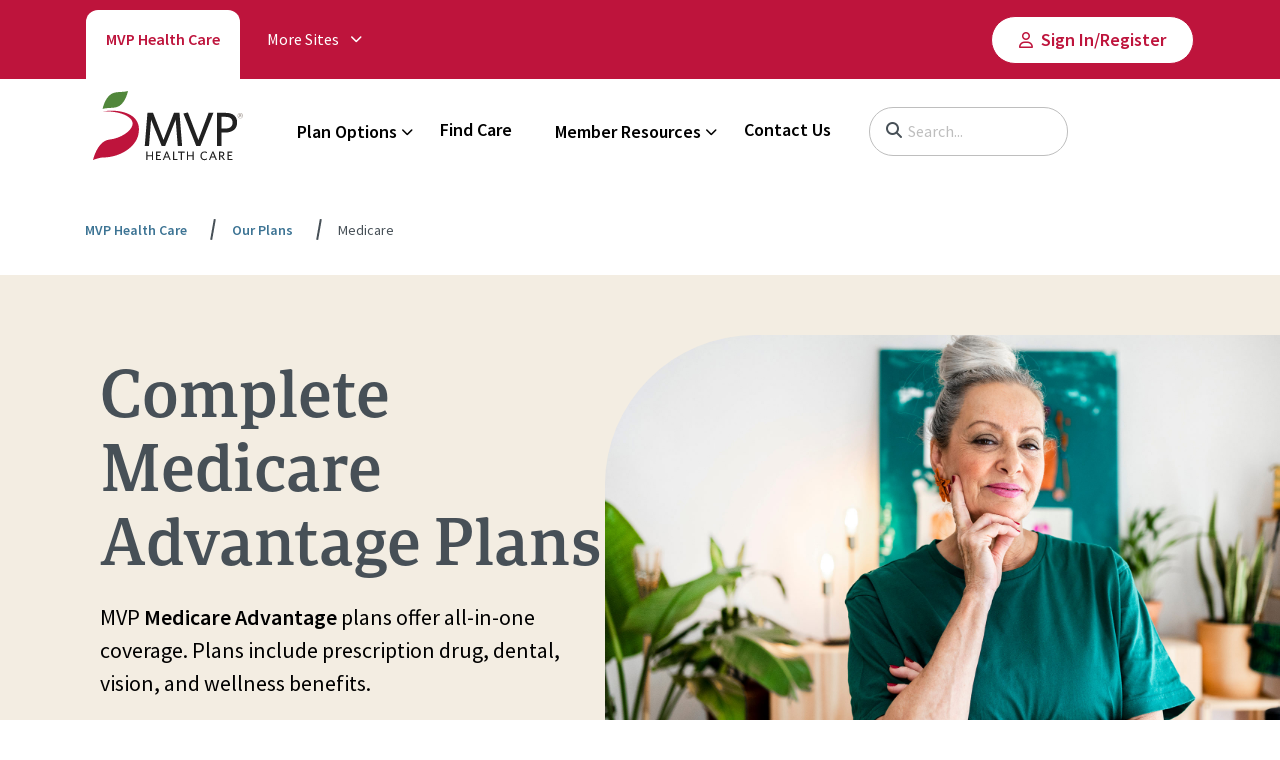

--- FILE ---
content_type: text/html; charset=utf-8
request_url: https://www.mvphealthcare.com/plans/medicare
body_size: 49078
content:



<!DOCTYPE html>
<!--[if lt IE 7]>      <html class="no-js lt-ie9 lt-ie8 lt-ie7"> <![endif]-->
<!--[if IE 7]>         <html class="no-js lt-ie9 lt-ie8"> <![endif]-->
<!--[if IE 8]>         <html class="no-js lt-ie9"> <![endif]-->
<!--[if gt IE 8]><!-->
<html class="no-js" lang="en">
<!--<![endif]-->
<head>
<link href="/-/media/feature/experience-accelerator/bootstrap-5/bootstrap-5/styles/optimized-min.css?rev=384dda92324a42c78baf6f6c42a96a86&t=20221228T064640Z&hash=72D2D9330A9346AABE6A1E617C6F4FE4" rel="stylesheet" /><link href="/-/media/base-themes/core-libraries-mvp/styles/optimized-min.css?rev=ed775304b2f94008bae60d977c412b67&t=20230316T140203Z&hash=FD64560ADE86796750D332DA25449F9A" rel="stylesheet" /><link href="/-/media/base-themes/main-theme/styles/optimized-min.css?rev=7c96e1e176cb41109d44f212275debce&t=20221228T064645Z&hash=5C8CFEC2CEA066D15410340DF03B4467" rel="stylesheet" /><link href="/-/media/base-themes/swiper-slider/styles/optimized-min.css?rev=2695486435bc4807a32fa782f29c95ea&t=20221228T064648Z&hash=A780F06201FBD181D37BB3B4B4492DA0" rel="stylesheet" /><link href="/-/media/themes/mvp/mvp/styles/pre-optimized-min.css?rev=523672e32498432f963f714a1ddb0ecc&t=20251216T115807Z&hash=2F315A691A955C60A4D11C958E32D0CE" rel="stylesheet" />

    
    


<!-- Google Tag Manager -->
<script>(function(w,d,s,l,i){w[l]=w[l]||[];w[l].push({'gtm.start':
new Date().getTime(),event:'gtm.js'});var f=d.getElementsByTagName(s)[0],
j=d.createElement(s),dl=l!='dataLayer'?'&l='+l:'';j.async=true;j.src=
'https://www.googletagmanager.com/gtm.js?id='+i+dl;f.parentNode.insertBefore(j,f);
})(window,document,'script','dataLayer','GTM-PFJ4CZ4');</script>
<!-- End Google Tag Manager -->

    <title>Find Medicare Plans with Medicare Advantage | MVP Health Care</title>




    <link href="/-/media/project/mvp/healthcare/defaults/favicon/favicon.ico?rev=da8404a8c5c648f586972573b70bc25b" rel="shortcut icon" />



<meta property="og:description"  content="Get the Medicare Advantage coverage you need with MVP Health Care. Explore our range of Medicare healthcare plans. " /><meta property="og:site_name"  content="MVP Health Care" /><meta property="og:title"  content="Find Medicare Plans with Medicare Advantage" /><meta property="og:url"  content="https://www.mvphealthcare.com/plans/medicare" />

<meta name="robots" content="INDEX, FOLLOW" />
<link rel="canonical" href="https://www.mvphealthcare.com/plans/medicare"/>

    <link rel="alternate" hreflang="en" href="https://www.mvphealthcare.com/plans/medicare" />

    <meta http-equiv="content-language" content="en">



<meta  name="description" content="Get the Medicare Advantage coverage you need with MVP Health Care. Explore our range of Medicare healthcare plans. " />


<meta property="twitter:site"  content="MVP Health Care" /><meta property="twitter:description"  content="Get the Medicare Advantage coverage you need with MVP Health Care. Explore our range of Medicare healthcare plans. " /><meta property="twitter:title"  content="Find Medicare Plans with Medicare Advantage" /><meta property="twitter:card"  content="summary_large_image" />

    <meta name="viewport" content="width=device-width, initial-scale=1"/>


<link rel="stylesheet" href="//fonts.googleapis.com/css2?family=Source+Sans+Pro:ital,wght@0,300;0,400;0,600;0,700;0,900;1,300;1,400;1,600;1,700;1,900&display=swap">
<link rel="stylesheet" href="//use.typekit.net/ysx2fgl.css">

<script src=https://cdn.optimizely.com/js/5807877756026880.js></script>
</head>
<body class="default-device bodyclass">
    


<!-- Google Tag Manager (noscript) -->
<noscript><iframe src="https://www.googletagmanager.com/ns.html?id=GTM-PFJ4CZ4"
height="0" width="0" style="display:none;visibility:hidden"></iframe></noscript>
<!-- End Google Tag Manager (noscript) -->
    
<!-- #wrapper -->
<div id="wrapper">
    <!-- #header -->
    <header>
        <div id="header" class="container-fluid">
            <div class="row">



<section class="component section-container" >
    <div class="component-content container">
<div class="row">    <div class="component alert-promo alert-ribbon col-12">
        <div class="component-content">




        </div>
    </div>
</div>    </div>
</section>



<section class="component section-container d-none d-md-block background-red" id="utility-nav-wrapper" >
    <div class="component-content container">
<div class="row">



<div class="component link-list utility-nav">
    <div class="component-content">
        <div class="nav-bar-wrapper" style="display: flex; justify-content: space-between; align-items: center;">
                <div class="page-tab-container" style="display: flex;">
                    <!-- First Tab -->
                    <div class="page-tab page-tab-content">
                        <a id="mvpsite_bffc485e-3d56-48ab-a7fc-c99a7742e247" href="/">MVP Health Care</a>
                    </div>

                    <!-- Second Tab -->

                    <!-- Dropdown Tab -->
                        <div class="page-tab-select">
                            <div class="dropdown-trigger page-tab-content">
                                <span></span>
                                <span class="arrow"></span>
                            </div>
                            <ul>
                                    <li><a id="mvpsite_00179494-519d-44db-a434-d1054f0f1171" href="/brokers">Brokers</a></li>
                                    <li><a id="mvpsite_f49ccab4-6310-449b-9ac5-d15c9d8d5cd5" href="/employers">Employers</a></li>
                                    <li><a id="mvpsite_183829c5-2dcc-40a8-b4cd-e995978275db" href="/navigators" title="Navigators">Navigators</a></li>
                                    <li><a id="mvpsite_640c9157-56c7-46e9-8142-51541b70920a" href="/providers">Providers</a></li>
                            </ul>
                        </div>
                </div>

            <div class="auth-buttons">
                <div class="row"></div>
                <div class="row">

<div class="component link sign-in col-7 me-auto d-flex" id="desktop">
    <div class="component-content">

<a id="mvpsite_287a82cd-2355-4501-9978-4f9c9fff62d8" href="https://my.mvphealthcare.com/" title="Sign In/Register" class="btn btn-primary">
  Sign In/Register
</a>














    </div>
</div></div>
            </div>
        </div>
    </div>
</div>
</div>    </div>
</section>



<section class="component section-container col-12 d-none d-sm-none d-md-none d-lg-block d-xl-block d-xxl-block" id="middle-header" >
    <div class="component-content container">
<div class="row">
<div class="component image logo col-12 col-md-2">
    <div class="component-content">
<a id="mvpsite_f371b099-1276-4c52-b87c-0a0b5c48d47b" href="/" role="link">
  <img src="/-/media/project/mvp/healthcare/defaults/logo.svg?h=69&amp;iar=0&amp;w=150&amp;rev=cd5ed57137d8489891b71e52e1ddcbd8&amp;hash=BE81C639253CF54646862E0E04E397D6" alt="logo" width="150" height="69" title="Logo" />
</a>
    </div>
</div>

<div class="component primary-navigation tabs col-12 col-md-6">
    <div class="component-content">
            <div class="tabs-inner">
                    <ul class="tabs-heading">



    <li role="tab" id='mvpsite_explore-plans_tab-heading' aria-controls='explore-plans_tab'>
<div class="row">
<div class="component content col-12">
    <div class="component-content">

  
    <button type="button" class="button-nav-tab field-heading">Plan Options</button>
  

    </div>
</div>
</div>    </li>
    <li role="tab" id='mvpsite_find-care_tab-heading' aria-controls='find-care_tab'>
<div class="row">
<div class="component content col-12">
    <div class="component-content">

  
    <a class="DirectLink" href="/find-care" id="mvpsite_73b9f14e-ba42-4065-8b6a-00b7c8f11efd">Find Care</a>
  

    </div>
</div>
</div>    </li>
    <li role="tab" id='mvpsite_member-resources_tab-heading' aria-controls='member-resources_tab'>
<div class="row">
<div class="component content col-12">
    <div class="component-content">

  
    <button type="button" class="button-nav-tab field-heading">Member Resources</button>
  

    </div>
</div>
</div>    </li>
    <li role="tab" id='mvpsite_about-us_tab-heading' aria-controls='about-us_tab'>
<div class="row">
<div class="component content col-12">
    <div class="component-content">

  
    <a class="DirectLink" href="/contact-us" id="mvpsite_96ad233f-5e8f-4260-a388-0c91d2e17a7c">Contact Us</a>
  

    </div>
</div>
</div>    </li>

                    </ul>
                    <div class="tabs-container">



    <div class="tab"  role="tabpanel" id='explore-plans_tab' aria-labelledby="mvpsite_explore-plans_tab-heading">
<div class="row">


<section class="component section-container col-12" >
    <div class="component-content container">
<div class="row">


<div class="component container col-12 col-lg-3">
    <div class="component-content" >
<div class="row">    <div class="component promo col-12">
        <div class="component-content">
<div class="mega-menu-promo"> 
	

		
			<h5 class="title"><strong>Simplify your Medicare Search</strong></h5>
		

		
			<p class="description">Find the perfect plan in 5 minutes.</p>
		
			
		<div class="button-wrapper">
			
				<a href="https://bestplanforme.mvphealthcare.com" rel="noopener noreferrer" class="btn btn-primary" target="_blank">Find My Plan</a>
			
		</div>	  
		
		  <img src="/-/media/project/mvp/healthcare/images-by-section/members/member-plans-cta.png?h=171&amp;iar=0&amp;w=255&amp;rev=76e3f338736a4fdaa99df6c1e1447fcd&amp;hash=0786E61E9BDAF9E2B55E5BF46964BCCE" alt="Caregiver with elderly woman" width="255" height="171" title="Member plans CTA" />
		
		
	
</div>        </div>
    </div>
</div>    </div>
</div>
<div class="component image-link-list col-12 col-lg-3">
    <div class="component-content">
        <h3>Plans</h3>
                <ul>
                <li class="item0 odd first">

    <div>
        
            <img src="/-/media/project/mvp/healthcare/icons/community-icon.png?h=16&amp;iar=0&amp;w=20&amp;rev=587d08cd949b47f9b1b3fe15f5593bd3&amp;hash=F67D15BC2FECEFF7B372A5C5296CF11A" alt="" width="20" height="16" title="Community Icon" />
        

        <h5>
                <a id="mvpsite_52652f3d-0380-4384-9762-52733ccc8596" href="/plans/individual-family">
                    Individual and Family
                </a>
            </h5>
        

        
            <p class="desc">Coverage for you, your spouse or your family.</p>
        
    </div>
 <!-- ✅ This was missing -->
                </li>
                <li class="item1 even">

    <div>
        
            <img src="/-/media/project/mvp/healthcare/icons/medicare.svg?iar=0&amp;rev=a30a24715bc84c7fae108ba96ea3d728&amp;hash=E030D8178713440233BB6E44F417AFCE" alt="Medicare" title="Medicare" />
        

        <h5>
                <a id="mvpsite_7ace17d1-69af-4e3a-84cb-320058e76afb" href="/plans/medicare">
                    Medicare Advantage
                </a>
            </h5>
        

        
            <p class="desc">Comprehensive plans starting at $0/month for people over 65 and select others.</p>
        
    </div>
 <!-- ✅ This was missing -->
                </li>
                <li class="item2 odd">

    <div>
        
            <img src="/-/media/project/mvp/healthcare/icons/medicaid-icon.png?h=16&amp;iar=0&amp;w=12&amp;rev=78de36f14ce64f2bac9ee35012068089&amp;hash=FE059E17EAC0F0A315AD11B90A713F91" alt="" width="12" height="16" title="Medicaid Icon" />
        

        <h5>
                <a id="mvpsite_1e9befef-2774-4dd0-bf16-8b0ae4759ae3" href="/plans/medicaid">
                    Medicaid
                </a>
            </h5>
        

        
            <p class="desc">Free or low-cost coverage from one of the top-rated plans in New York State.</p>
        
    </div>
 <!-- ✅ This was missing -->
                </li>
                <li class="item3 even">

    <div>
        
            <img src="/-/media/project/mvp/healthcare/icons/child-health-icon.png?h=21&amp;iar=0&amp;w=14&amp;rev=cf3dbe792611410184fec4911c1e4f32&amp;hash=B27CCDA08DF2E5D68D8C6A59C50D732B" alt="" width="14" height="21" title="Child health icon" />
        

        <h5>
                <a id="mvpsite_8957c38f-21fc-4847-a91d-076cfaf8afb3" href="/plans/child-health-plus">
                    Child Health Plus (CHP)
                </a>
            </h5>
        

        
            <p class="desc">Affordable coverage and $0 co-pays for children under 19.</p>
        
    </div>
 <!-- ✅ This was missing -->
                </li>
                <li class="item4 odd last">

    <div>
        
            <img src="/-/media/project/mvp/healthcare/icons/payment-icon.png?h=16&amp;iar=0&amp;w=12&amp;rev=deb15d4db06b474aa90418344976abf6&amp;hash=C4EEA346F878554F14645EA43C3E2053" alt="" width="12" height="16" title="Payment Icon" />
        

        <h5>
                <a id="mvpsite_fc114c13-b4f5-431e-be91-339d54ab6f28" href="/welcome/essential-plans" title="Essential Plan">
                    Essential Plan
                </a>
            </h5>
        

        
            <p class="desc">An affordable health insurance plan with no deductible and a $0 monthly premium.</p>
        
    </div>
 <!-- ✅ This was missing -->
                </li>
        </ul>
    </div>
</div>

<div class="component image-link-list col-12 col-lg-3">
    <div class="component-content">
        <h3>Additional Plans</h3>
                <ul>
                <li class="item0 odd first">

    <div>
        
            <img src="/-/media/project/mvp/healthcare/icons/dental-icon.png?h=17&amp;iar=0&amp;w=14&amp;rev=b372cb1b59594b71a8f269926f944cc5&amp;hash=BA0D20904C36E155812B42076922D3C4" alt="" width="14" height="17" title="Dental Icon" />
        

        <h5>
                <a id="mvpsite_1719885c-458f-49f1-9ec3-7e7611b92fcb" href="/plans/dental-vision">
                    Dental and Vision
                </a>
            </h5>
        

        
    </div>
 <!-- ✅ This was missing -->
                </li>
                <li class="item1 even">

    <div>
        
            <img src="/-/media/project/mvp/healthcare/icons/dual-special-needs-icon.png?h=16&amp;iar=0&amp;w=14&amp;rev=0f7e0d71bbf94dc9ba53718adad186ba&amp;hash=A9EC4A2485C6E0FF1A8FA8D80260C8B9" alt="" width="14" height="16" title="Dual Special Needs Icon" />
        

        <h5>
                <a id="mvpsite_f1acb3bc-740f-4dc3-8fc6-c410965bfe17" href="/plans/dsnp">
                    Dual Special Needs
                </a>
            </h5>
        

        
            <p class="desc">$0 monthly payments and valuable extras for those who qualify.</p>
        
    </div>
 <!-- ✅ This was missing -->
                </li>
                <li class="item2 odd last">

    <div>
        
            <img src="/-/media/project/mvp/healthcare/icons/employer-plans.png?h=15&amp;iar=0&amp;w=16&amp;rev=ec9908cd76a348ad85256934fbe5bcb2&amp;hash=15752B7E4D5D117AA1CE097D5CEB8194" alt="" width="16" height="15" title="Employer Plans" />
        

        <h5>
                <a id="mvpsite_6d3b4ee7-e3b0-4ea2-bd89-840b0d9ebb45" href="/plans/employer">
                    Employer-Sponsored
                </a>
            </h5>
        

        
            <p class="desc">Affordable group coverage for large and small businesses.</p>
        
    </div>
 <!-- ✅ This was missing -->
                </li>
        </ul>
    </div>
</div>

<div class="component image-link-list col-12 col-lg-3">
    <div class="component-content">
        
                <ul>
                <li class="item0 odd first last">

    <div>
        

        

        
    </div>
 <!-- ✅ This was missing -->
                </li>
        </ul>
    </div>
</div>
</div>    </div>
</section>
</div>    </div>
    <div class="tab"  role="tabpanel" id='find-care_tab' aria-labelledby="mvpsite_find-care_tab-heading">
<div class="row"></div>    </div>
    <div class="tab"  role="tabpanel" id='member-resources_tab' aria-labelledby="mvpsite_member-resources_tab-heading">
<div class="row">


<section class="component section-container col-12" >
    <div class="component-content container">
<div class="row">


<div class="component container col-12 col-lg-3">
    <div class="component-content" >
<div class="row">    <div class="component promo col-12">
        <div class="component-content">
<div class="mega-menu-promo"> 
	

		
			<h5 class="title"><strong>Create your account</strong></h5>
		

		
			<p class="description">ID Cards, Claims, Deductibles and more, right at your fingertips.&nbsp;&nbsp;</p>
		
			
		<div class="button-wrapper">
			
				<a class="btn btn-primary" href="/members/sign-in">Create My Account</a>
			
		</div>	  
		
		  <img src="/-/media/project/mvp/healthcare/images-by-section/members/member-resouces-cta.png?h=171&amp;iar=0&amp;w=255&amp;rev=ebb1ae39230846ba9065c9a82f5c2524&amp;hash=C18F4D7D6683AEF9A943AA71E371FB4A" alt="Woman smiling while sitting at desk" width="255" height="171" title="Member resouces CTA" />
		
		
	
</div>        </div>
    </div>
</div>    </div>
</div>
<div class="component image-link-list col-12 col-lg-3">
    <div class="component-content">
        <h3>Member Services</h3>
                <ul>
                <li class="item0 odd first">

    <div>
        
            <img src="/-/media/project/mvp/healthcare/icons/payment-icon.png?h=16&amp;iar=0&amp;w=12&amp;rev=deb15d4db06b474aa90418344976abf6&amp;hash=C4EEA346F878554F14645EA43C3E2053" alt="" width="12" height="16" title="Payment Icon" />
        

        <h5>
                <a id="mvpsite_f5ef7264-6a2f-4b5b-b2d0-2b6c408c3830" href="/members/resources/make-payment">
                    Pay My Bill
                </a>
            </h5>
        

        
    </div>
 <!-- ✅ This was missing -->
                </li>
                <li class="item1 even">

    <div>
        
            <img src="/-/media/project/mvp/healthcare/icons/forms-icon.png?h=16&amp;iar=0&amp;w=14&amp;rev=5dd1f306d29f47368772b4379bd25ae2&amp;hash=65A528F7E7CCE2DE5994D492FED0B3B4" alt="" width="14" height="16" title="Forms Icon" />
        

        <h5>
                <a id="mvpsite_f721ac55-7002-4f74-a311-e49943bbe163" href="/members/resources/forms">
                    Forms
                </a>
            </h5>
        

        
    </div>
 <!-- ✅ This was missing -->
                </li>
                <li class="item2 odd last">

    <div>
        
            <img src="/-/media/project/mvp/healthcare/icons/gia-icon.png?h=16&amp;iar=0&amp;w=12&amp;rev=4ae4fab8397b472bb255f7f260846601&amp;hash=D6C3D9D88BDB616F36B2C5C1BA96D836" alt="" width="12" height="16" title="Gia Icon" />
        

        <h5>
                <a id="mvpsite_e6235b3a-ab28-48a4-99c8-81820c847672" href="/gia" title="Gia">
                    Gia
                </a>
            </h5>
        

        
            <p class="desc">Use Gia to access plan information and virtual care.</p>
        
    </div>
 <!-- ✅ This was missing -->
                </li>
        </ul>
    </div>
</div>

<div class="component image-link-list col-12 col-lg-3">
    <div class="component-content">
        <h3>Helpful Information</h3>
                <ul>
                <li class="item0 odd first">

    <div>
        
            <img src="/-/media/project/mvp/healthcare/icons/question-icon.png?h=16&amp;iar=0&amp;w=16&amp;rev=3c1c17f5b4dc4875a561e6f6b6a65638&amp;hash=F8686B73F3D5D274507A2B5CF1E1BE23" alt="" width="16" height="16" title="Question Icon" />
        

        <h5>
                <a id="mvpsite_0ae2c1b5-f831-4d38-af88-3be58587faad" href="/members/resources/faqs">
                    Frequently Asked Questions
                </a>
            </h5>
        

        
    </div>
 <!-- ✅ This was missing -->
                </li>
                <li class="item1 even">

    <div>
        
            <img src="/-/media/project/mvp/healthcare/icons/rx-icon.png?h=15&amp;iar=0&amp;w=19&amp;rev=047dcf87d4d048189467ad1b453c6b78&amp;hash=CE192992CD8D5CF81FFABDD9DA76B0C5" alt="" width="19" height="15" title="RX Icon" />
        

        <h5>
                <a id="mvpsite_8774f95d-597a-4b19-a635-0e62313a507c" href="/members/resources/prescription-benefits">
                    Prescription Benefits
                </a>
            </h5>
        

        
    </div>
 <!-- ✅ This was missing -->
                </li>
                <li class="item2 odd last">

    <div>
        
            <img src="/-/media/project/mvp/healthcare/icons/understanding-insurance-icon.png?h=14&amp;iar=0&amp;w=17&amp;rev=7def39f0efa34b2cbf2a8a3f67483e53&amp;hash=D8E4B610DECA02C0A1AD9E1352C86E30" alt="" width="17" height="14" title="Understanding Insurance Icon" />
        

        <h5>
                <a id="mvpsite_a4b94e75-5e0d-4467-8535-3058fb968968" href="/members/resources/understand-insurance">
                    Understanding Insurance
                </a>
            </h5>
        

        
            <p class="desc">Helpful information about the way your insurance plan keeps you covered.</p>
        
    </div>
 <!-- ✅ This was missing -->
                </li>
        </ul>
    </div>
</div>

<div class="component image-link-list col-12 col-lg-3">
    <div class="component-content">
        <h3>Living Well</h3>
                <ul>
                <li class="item0 odd first">

    <div>
        
            <img src="/-/media/project/mvp/healthcare/icons/process-updates-icon.png?h=15&amp;iar=0&amp;w=18&amp;rev=1cb5403a1ec64c5b83f8ee8b012e3d64&amp;hash=348D640C4CC9B9BAC7F0F24BFFFAB59A" alt="" width="18" height="15" title="Process Updates Icon" />
        

        <h5>
                <a id="mvpsite_714b1d01-5e8c-4a6e-8aa8-e071cebe71fd" href="/blog" title="Living Well Blog">
                    Blog
                </a>
            </h5>
        

        
    </div>
 <!-- ✅ This was missing -->
                </li>
                <li class="item1 even">

    <div>
        
            <img src="/-/media/project/mvp/healthcare/icons/events-icon.png?h=17&amp;iar=0&amp;w=12&amp;rev=4bb50bfec7624f13b4f60f1db11e6dcd&amp;hash=4D371B49E487878672369291E18EF66F" alt="" width="12" height="17" title="Events Icon" />
        

        <h5>
                <a id="mvpsite_a110af00-d807-4afc-add6-48e2d739885c" href="/about/events">
                    Community Events
                </a>
            </h5>
        

        
    </div>
 <!-- ✅ This was missing -->
                </li>
                <li class="item2 odd last">

    <div>
        
            <img src="/-/media/project/mvp/healthcare/icons/apple-icon.png?h=16&amp;iar=0&amp;w=15&amp;rev=c4233298a63548da89c8379d6ee03010&amp;hash=C31F2868E51273CD0F6E5DB867C616CD" alt="" width="15" height="16" title="Apple Icon" />
        

        <h5>
                <a id="mvpsite_d6984b13-92e6-4ff7-b43b-af8ead8bfc3e" href="/members/resources/health-wellness">
                    Health and Wellness
                </a>
            </h5>
        

        
            <p class="desc">Well-Being programs and resources to help you live well and stay well.</p>
        
    </div>
 <!-- ✅ This was missing -->
                </li>
        </ul>
    </div>
</div>
</div>    </div>
</section>
</div>    </div>
    <div class="tab"  role="tabpanel" id='about-us_tab' aria-labelledby="mvpsite_about-us_tab-heading">
<div class="row">


<section class="component section-container col-12" >
    <div class="component-content container">
<div class="row"></div>    </div>
</section>
</div>    </div>

                    </div>
            </div>    
    </div>
</div>

<div class="component search-box horizontal col-12 col-md-1" data-properties='{"endpoint":"//sxa/search/results/","suggestionEndpoint":"//sxa/search/suggestions/","suggestionsMode":"ShowSearchResultsAsPredictions","resultPage":"/search","targetSignature":"","v":"{90F72346-AB8D-480C-9DB4-4B0697FEBAA0}","s":"{000369E1-7381-4E97-AD9A-58C05C421F33}","p":15,"l":"","languageSource":"SearchResultsLanguage","searchResultsSignature":"","itemid":"{7ACE17D1-69AF-4E3A-84CB-320058E76AFB}","minSuggestionsTriggerCharacterCount":2}'>
    
        <form class="siteSearchForm">
                <button type="submit" class="search-box-button-with-redirect" tabindex="0">
                    <span class="sr-only-button-text">Search</span>
                    <i class="fa fa-search"></i>
                </button>
            <span class="visually-hidden">
                
            </span>
            <input type="text" class="search-box-input siteSearchInput" autocomplete="off" name="textBoxSearch" placeholder="Search..."/>
        </form>
        <div class="mobile-search-toggle d-lg-none">
            <button class="btn-search" type="button">
                <span class="fas fa-2x fa-search"></span>
                <div class="open-search">Search</div>
                <span class="fas fa-2x fa-close" style="display: none;"></span>
                <div class="close-search" style="display: none;">Close</div>
            </button>
        </div>
</div>
</div>    </div>
</section>



<div class="component container d-block d-sm-block d-md-block d-lg-none d-xl-none d-xxl-none" id="mobile-header">
    <div class="component-content" >
<div class="row">
<div class="component image file-type-icon-media-link">
    <div class="component-content">
<a title="Logo" href="/"><img src="/-/media/project/mvp/healthcare/defaults/logo.svg?h=69&amp;iar=0&amp;w=150&amp;rev=cd5ed57137d8489891b71e52e1ddcbd8&amp;hash=BE81C639253CF54646862E0E04E397D6" alt="logo" width="150" height="69" data-variantitemid="{F371B099-1276-4C52-B87C-0A0B5C48D47B}" data-variantfieldname="Image" title="Logo" /></a>    </div>
</div>

<div class="component search-box horizontal" data-properties='{"endpoint":"//sxa/search/results/","suggestionEndpoint":"//sxa/search/suggestions/","suggestionsMode":"ShowSearchResultsAsPredictions","resultPage":"/search","targetSignature":"","v":"{90F72346-AB8D-480C-9DB4-4B0697FEBAA0}","s":"{000369E1-7381-4E97-AD9A-58C05C421F33}","p":15,"l":"","languageSource":"SearchResultsLanguage","searchResultsSignature":"","itemid":"{7ACE17D1-69AF-4E3A-84CB-320058E76AFB}","minSuggestionsTriggerCharacterCount":2}'>
    
        <form class="siteSearchForm">
                <button type="submit" class="search-box-button-with-redirect" tabindex="0">
                    <span class="sr-only-button-text">Search</span>
                    <i class="fa fa-search"></i>
                </button>
            <span class="visually-hidden">
                
            </span>
            <input type="text" class="search-box-input siteSearchInput" autocomplete="off" name="textBoxSearch" placeholder="Search..."/>
        </form>
        <div class="mobile-search-toggle d-lg-none">
            <button class="btn-search" type="button">
                <span class="fas fa-2x fa-search"></span>
                <div class="open-search">Search</div>
                <span class="fas fa-2x fa-close" style="display: none;"></span>
                <div class="close-search" style="display: none;">Close</div>
            </button>
        </div>
</div>


<div class="component link" id="menu-link">
    <div class="component-content">

<div class="field-link"><a href="#" data-variantitemid="{D492BE7C-22D9-4A8E-8BC3-89E109BF0818}" data-variantfieldname="Link" class="hamburger-link">MENU</a></div>    </div>
</div>


<section class="component section-container col-12" id="mobile-menu-panel" >
    <div class="component-content container">
<div class="row">
<div class="component primary-navigation tabs col-12">
    <div class="component-content">
            <div class="tabs-inner">
                    <ul class="tabs-heading">



    <li role="tab" id='mvpsite_explore-plans_tab-heading' aria-controls='explore-plans_tab'>
<div class="row">
<div class="component content col-12">
    <div class="component-content">

  
    <button type="button" class="button-nav-tab field-heading">Plan Options</button>
  

    </div>
</div>
</div>    </li>
    <li role="tab" id='mvpsite_find-care_tab-heading' aria-controls='find-care_tab'>
<div class="row">
<div class="component content col-12">
    <div class="component-content">

  
    <a class="DirectLink" href="/find-care" id="mvpsite_73b9f14e-ba42-4065-8b6a-00b7c8f11efd">Find Care</a>
  

    </div>
</div>
</div>    </li>
    <li role="tab" id='mvpsite_member-resources_tab-heading' aria-controls='member-resources_tab'>
<div class="row">
<div class="component content col-12">
    <div class="component-content">

  
    <button type="button" class="button-nav-tab field-heading">Member Resources</button>
  

    </div>
</div>
</div>    </li>
    <li role="tab" id='mvpsite_about-us_tab-heading' aria-controls='about-us_tab'>
<div class="row">
<div class="component content col-12">
    <div class="component-content">

  
    <a class="DirectLink" href="/contact-us" id="mvpsite_96ad233f-5e8f-4260-a388-0c91d2e17a7c">Contact Us</a>
  

    </div>
</div>
</div>    </li>

                    </ul>
                    <div class="tabs-container">



    <div class="tab"  role="tabpanel" id='explore-plans_tab' aria-labelledby="mvpsite_explore-plans_tab-heading">
<div class="row">


<section class="component section-container col-12" >
    <div class="component-content container">
<div class="row">


<div class="component container col-12 col-lg-3">
    <div class="component-content" >
<div class="row">    <div class="component promo col-12">
        <div class="component-content">
<div class="mega-menu-promo"> 
	

		
			<h5 class="title"><strong>Simplify your Medicare Search</strong></h5>
		

		
			<p class="description">Find the perfect plan in 5 minutes.</p>
		
			
		<div class="button-wrapper">
			
				<a href="https://bestplanforme.mvphealthcare.com" rel="noopener noreferrer" class="btn btn-primary" target="_blank">Find My Plan</a>
			
		</div>	  
		
		  <img src="/-/media/project/mvp/healthcare/images-by-section/members/member-plans-cta.png?h=171&amp;iar=0&amp;w=255&amp;rev=76e3f338736a4fdaa99df6c1e1447fcd&amp;hash=0786E61E9BDAF9E2B55E5BF46964BCCE" alt="Caregiver with elderly woman" width="255" height="171" title="Member plans CTA" />
		
		
	
</div>        </div>
    </div>
</div>    </div>
</div>
<div class="component image-link-list col-12 col-lg-3">
    <div class="component-content">
        <h3>Plans</h3>
                <ul>
                <li class="item0 odd first">

    <div>
        
            <img src="/-/media/project/mvp/healthcare/icons/community-icon.png?h=16&amp;iar=0&amp;w=20&amp;rev=587d08cd949b47f9b1b3fe15f5593bd3&amp;hash=F67D15BC2FECEFF7B372A5C5296CF11A" alt="" width="20" height="16" title="Community Icon" />
        

        <h5>
                <a id="mvpsite_52652f3d-0380-4384-9762-52733ccc8596" href="/plans/individual-family">
                    Individual and Family
                </a>
            </h5>
        

        
            <p class="desc">Coverage for you, your spouse or your family.</p>
        
    </div>
 <!-- ✅ This was missing -->
                </li>
                <li class="item1 even">

    <div>
        
            <img src="/-/media/project/mvp/healthcare/icons/medicare.svg?iar=0&amp;rev=a30a24715bc84c7fae108ba96ea3d728&amp;hash=E030D8178713440233BB6E44F417AFCE" alt="Medicare" title="Medicare" />
        

        <h5>
                <a id="mvpsite_7ace17d1-69af-4e3a-84cb-320058e76afb" href="/plans/medicare">
                    Medicare Advantage
                </a>
            </h5>
        

        
            <p class="desc">Comprehensive plans starting at $0/month for people over 65 and select others.</p>
        
    </div>
 <!-- ✅ This was missing -->
                </li>
                <li class="item2 odd">

    <div>
        
            <img src="/-/media/project/mvp/healthcare/icons/medicaid-icon.png?h=16&amp;iar=0&amp;w=12&amp;rev=78de36f14ce64f2bac9ee35012068089&amp;hash=FE059E17EAC0F0A315AD11B90A713F91" alt="" width="12" height="16" title="Medicaid Icon" />
        

        <h5>
                <a id="mvpsite_1e9befef-2774-4dd0-bf16-8b0ae4759ae3" href="/plans/medicaid">
                    Medicaid
                </a>
            </h5>
        

        
            <p class="desc">Free or low-cost coverage from one of the top-rated plans in New York State.</p>
        
    </div>
 <!-- ✅ This was missing -->
                </li>
                <li class="item3 even">

    <div>
        
            <img src="/-/media/project/mvp/healthcare/icons/child-health-icon.png?h=21&amp;iar=0&amp;w=14&amp;rev=cf3dbe792611410184fec4911c1e4f32&amp;hash=B27CCDA08DF2E5D68D8C6A59C50D732B" alt="" width="14" height="21" title="Child health icon" />
        

        <h5>
                <a id="mvpsite_8957c38f-21fc-4847-a91d-076cfaf8afb3" href="/plans/child-health-plus">
                    Child Health Plus (CHP)
                </a>
            </h5>
        

        
            <p class="desc">Affordable coverage and $0 co-pays for children under 19.</p>
        
    </div>
 <!-- ✅ This was missing -->
                </li>
                <li class="item4 odd last">

    <div>
        
            <img src="/-/media/project/mvp/healthcare/icons/payment-icon.png?h=16&amp;iar=0&amp;w=12&amp;rev=deb15d4db06b474aa90418344976abf6&amp;hash=C4EEA346F878554F14645EA43C3E2053" alt="" width="12" height="16" title="Payment Icon" />
        

        <h5>
                <a id="mvpsite_fc114c13-b4f5-431e-be91-339d54ab6f28" href="/welcome/essential-plans" title="Essential Plan">
                    Essential Plan
                </a>
            </h5>
        

        
            <p class="desc">An affordable health insurance plan with no deductible and a $0 monthly premium.</p>
        
    </div>
 <!-- ✅ This was missing -->
                </li>
        </ul>
    </div>
</div>

<div class="component image-link-list col-12 col-lg-3">
    <div class="component-content">
        <h3>Additional Plans</h3>
                <ul>
                <li class="item0 odd first">

    <div>
        
            <img src="/-/media/project/mvp/healthcare/icons/dental-icon.png?h=17&amp;iar=0&amp;w=14&amp;rev=b372cb1b59594b71a8f269926f944cc5&amp;hash=BA0D20904C36E155812B42076922D3C4" alt="" width="14" height="17" title="Dental Icon" />
        

        <h5>
                <a id="mvpsite_1719885c-458f-49f1-9ec3-7e7611b92fcb" href="/plans/dental-vision">
                    Dental and Vision
                </a>
            </h5>
        

        
    </div>
 <!-- ✅ This was missing -->
                </li>
                <li class="item1 even">

    <div>
        
            <img src="/-/media/project/mvp/healthcare/icons/dual-special-needs-icon.png?h=16&amp;iar=0&amp;w=14&amp;rev=0f7e0d71bbf94dc9ba53718adad186ba&amp;hash=A9EC4A2485C6E0FF1A8FA8D80260C8B9" alt="" width="14" height="16" title="Dual Special Needs Icon" />
        

        <h5>
                <a id="mvpsite_f1acb3bc-740f-4dc3-8fc6-c410965bfe17" href="/plans/dsnp">
                    Dual Special Needs
                </a>
            </h5>
        

        
            <p class="desc">$0 monthly payments and valuable extras for those who qualify.</p>
        
    </div>
 <!-- ✅ This was missing -->
                </li>
                <li class="item2 odd last">

    <div>
        
            <img src="/-/media/project/mvp/healthcare/icons/employer-plans.png?h=15&amp;iar=0&amp;w=16&amp;rev=ec9908cd76a348ad85256934fbe5bcb2&amp;hash=15752B7E4D5D117AA1CE097D5CEB8194" alt="" width="16" height="15" title="Employer Plans" />
        

        <h5>
                <a id="mvpsite_6d3b4ee7-e3b0-4ea2-bd89-840b0d9ebb45" href="/plans/employer">
                    Employer-Sponsored
                </a>
            </h5>
        

        
            <p class="desc">Affordable group coverage for large and small businesses.</p>
        
    </div>
 <!-- ✅ This was missing -->
                </li>
        </ul>
    </div>
</div>

<div class="component image-link-list col-12 col-lg-3">
    <div class="component-content">
        
                <ul>
                <li class="item0 odd first last">

    <div>
        

        

        
    </div>
 <!-- ✅ This was missing -->
                </li>
        </ul>
    </div>
</div>
</div>    </div>
</section>
</div>    </div>
    <div class="tab"  role="tabpanel" id='find-care_tab' aria-labelledby="mvpsite_find-care_tab-heading">
<div class="row"></div>    </div>
    <div class="tab"  role="tabpanel" id='member-resources_tab' aria-labelledby="mvpsite_member-resources_tab-heading">
<div class="row">


<section class="component section-container col-12" >
    <div class="component-content container">
<div class="row">


<div class="component container col-12 col-lg-3">
    <div class="component-content" >
<div class="row">    <div class="component promo col-12">
        <div class="component-content">
<div class="mega-menu-promo"> 
	

		
			<h5 class="title"><strong>Create your account</strong></h5>
		

		
			<p class="description">ID Cards, Claims, Deductibles and more, right at your fingertips.&nbsp;&nbsp;</p>
		
			
		<div class="button-wrapper">
			
				<a class="btn btn-primary" href="/members/sign-in">Create My Account</a>
			
		</div>	  
		
		  <img src="/-/media/project/mvp/healthcare/images-by-section/members/member-resouces-cta.png?h=171&amp;iar=0&amp;w=255&amp;rev=ebb1ae39230846ba9065c9a82f5c2524&amp;hash=C18F4D7D6683AEF9A943AA71E371FB4A" alt="Woman smiling while sitting at desk" width="255" height="171" title="Member resouces CTA" />
		
		
	
</div>        </div>
    </div>
</div>    </div>
</div>
<div class="component image-link-list col-12 col-lg-3">
    <div class="component-content">
        <h3>Member Services</h3>
                <ul>
                <li class="item0 odd first">

    <div>
        
            <img src="/-/media/project/mvp/healthcare/icons/payment-icon.png?h=16&amp;iar=0&amp;w=12&amp;rev=deb15d4db06b474aa90418344976abf6&amp;hash=C4EEA346F878554F14645EA43C3E2053" alt="" width="12" height="16" title="Payment Icon" />
        

        <h5>
                <a id="mvpsite_f5ef7264-6a2f-4b5b-b2d0-2b6c408c3830" href="/members/resources/make-payment">
                    Pay My Bill
                </a>
            </h5>
        

        
    </div>
 <!-- ✅ This was missing -->
                </li>
                <li class="item1 even">

    <div>
        
            <img src="/-/media/project/mvp/healthcare/icons/forms-icon.png?h=16&amp;iar=0&amp;w=14&amp;rev=5dd1f306d29f47368772b4379bd25ae2&amp;hash=65A528F7E7CCE2DE5994D492FED0B3B4" alt="" width="14" height="16" title="Forms Icon" />
        

        <h5>
                <a id="mvpsite_f721ac55-7002-4f74-a311-e49943bbe163" href="/members/resources/forms">
                    Forms
                </a>
            </h5>
        

        
    </div>
 <!-- ✅ This was missing -->
                </li>
                <li class="item2 odd last">

    <div>
        
            <img src="/-/media/project/mvp/healthcare/icons/gia-icon.png?h=16&amp;iar=0&amp;w=12&amp;rev=4ae4fab8397b472bb255f7f260846601&amp;hash=D6C3D9D88BDB616F36B2C5C1BA96D836" alt="" width="12" height="16" title="Gia Icon" />
        

        <h5>
                <a id="mvpsite_e6235b3a-ab28-48a4-99c8-81820c847672" href="/gia" title="Gia">
                    Gia
                </a>
            </h5>
        

        
            <p class="desc">Use Gia to access plan information and virtual care.</p>
        
    </div>
 <!-- ✅ This was missing -->
                </li>
        </ul>
    </div>
</div>

<div class="component image-link-list col-12 col-lg-3">
    <div class="component-content">
        <h3>Helpful Information</h3>
                <ul>
                <li class="item0 odd first">

    <div>
        
            <img src="/-/media/project/mvp/healthcare/icons/question-icon.png?h=16&amp;iar=0&amp;w=16&amp;rev=3c1c17f5b4dc4875a561e6f6b6a65638&amp;hash=F8686B73F3D5D274507A2B5CF1E1BE23" alt="" width="16" height="16" title="Question Icon" />
        

        <h5>
                <a id="mvpsite_0ae2c1b5-f831-4d38-af88-3be58587faad" href="/members/resources/faqs">
                    Frequently Asked Questions
                </a>
            </h5>
        

        
    </div>
 <!-- ✅ This was missing -->
                </li>
                <li class="item1 even">

    <div>
        
            <img src="/-/media/project/mvp/healthcare/icons/rx-icon.png?h=15&amp;iar=0&amp;w=19&amp;rev=047dcf87d4d048189467ad1b453c6b78&amp;hash=CE192992CD8D5CF81FFABDD9DA76B0C5" alt="" width="19" height="15" title="RX Icon" />
        

        <h5>
                <a id="mvpsite_8774f95d-597a-4b19-a635-0e62313a507c" href="/members/resources/prescription-benefits">
                    Prescription Benefits
                </a>
            </h5>
        

        
    </div>
 <!-- ✅ This was missing -->
                </li>
                <li class="item2 odd last">

    <div>
        
            <img src="/-/media/project/mvp/healthcare/icons/understanding-insurance-icon.png?h=14&amp;iar=0&amp;w=17&amp;rev=7def39f0efa34b2cbf2a8a3f67483e53&amp;hash=D8E4B610DECA02C0A1AD9E1352C86E30" alt="" width="17" height="14" title="Understanding Insurance Icon" />
        

        <h5>
                <a id="mvpsite_a4b94e75-5e0d-4467-8535-3058fb968968" href="/members/resources/understand-insurance">
                    Understanding Insurance
                </a>
            </h5>
        

        
            <p class="desc">Helpful information about the way your insurance plan keeps you covered.</p>
        
    </div>
 <!-- ✅ This was missing -->
                </li>
        </ul>
    </div>
</div>

<div class="component image-link-list col-12 col-lg-3">
    <div class="component-content">
        <h3>Living Well</h3>
                <ul>
                <li class="item0 odd first">

    <div>
        
            <img src="/-/media/project/mvp/healthcare/icons/process-updates-icon.png?h=15&amp;iar=0&amp;w=18&amp;rev=1cb5403a1ec64c5b83f8ee8b012e3d64&amp;hash=348D640C4CC9B9BAC7F0F24BFFFAB59A" alt="" width="18" height="15" title="Process Updates Icon" />
        

        <h5>
                <a id="mvpsite_714b1d01-5e8c-4a6e-8aa8-e071cebe71fd" href="/blog" title="Living Well Blog">
                    Blog
                </a>
            </h5>
        

        
    </div>
 <!-- ✅ This was missing -->
                </li>
                <li class="item1 even">

    <div>
        
            <img src="/-/media/project/mvp/healthcare/icons/events-icon.png?h=17&amp;iar=0&amp;w=12&amp;rev=4bb50bfec7624f13b4f60f1db11e6dcd&amp;hash=4D371B49E487878672369291E18EF66F" alt="" width="12" height="17" title="Events Icon" />
        

        <h5>
                <a id="mvpsite_a110af00-d807-4afc-add6-48e2d739885c" href="/about/events">
                    Community Events
                </a>
            </h5>
        

        
    </div>
 <!-- ✅ This was missing -->
                </li>
                <li class="item2 odd last">

    <div>
        
            <img src="/-/media/project/mvp/healthcare/icons/apple-icon.png?h=16&amp;iar=0&amp;w=15&amp;rev=c4233298a63548da89c8379d6ee03010&amp;hash=C31F2868E51273CD0F6E5DB867C616CD" alt="" width="15" height="16" title="Apple Icon" />
        

        <h5>
                <a id="mvpsite_d6984b13-92e6-4ff7-b43b-af8ead8bfc3e" href="/members/resources/health-wellness">
                    Health and Wellness
                </a>
            </h5>
        

        
            <p class="desc">Well-Being programs and resources to help you live well and stay well.</p>
        
    </div>
 <!-- ✅ This was missing -->
                </li>
        </ul>
    </div>
</div>
</div>    </div>
</section>
</div>    </div>
    <div class="tab"  role="tabpanel" id='about-us_tab' aria-labelledby="mvpsite_about-us_tab-heading">
<div class="row">


<section class="component section-container col-12" >
    <div class="component-content container">
<div class="row"></div>    </div>
</section>
</div>    </div>

                    </div>
            </div>    
    </div>
</div>




<div class="component link-list utility-nav">
    <div class="component-content">
        <div class="nav-bar-wrapper" style="display: flex; justify-content: space-between; align-items: center;">
                <div class="page-tab-container" style="display: flex;">
                    <!-- First Tab -->
                    <div class="page-tab page-tab-content">
                        <a id="mvpsite_bffc485e-3d56-48ab-a7fc-c99a7742e247" href="/">MVP Health Care</a>
                    </div>

                    <!-- Second Tab -->

                    <!-- Dropdown Tab -->
                        <div class="page-tab-select">
                            <div class="dropdown-trigger page-tab-content">
                                <span></span>
                                <span class="arrow"></span>
                            </div>
                            <ul>
                                    <li><a id="mvpsite_00179494-519d-44db-a434-d1054f0f1171" href="/brokers">Brokers</a></li>
                                    <li><a id="mvpsite_f49ccab4-6310-449b-9ac5-d15c9d8d5cd5" href="/employers">Employers</a></li>
                                    <li><a id="mvpsite_183829c5-2dcc-40a8-b4cd-e995978275db" href="/navigators" title="Navigators">Navigators</a></li>
                                    <li><a id="mvpsite_640c9157-56c7-46e9-8142-51541b70920a" href="/providers">Providers</a></li>
                            </ul>
                        </div>
                </div>

            <div class="auth-buttons">
                <div class="row"></div>
                <div class="row"></div>
            </div>
        </div>
    </div>
</div>


<div class="component language-selector col-12">
    <div class="component-content">
        <div class="language-selector-select-item"  data-language-code="en" data-country-code="us">
            <a class="language-selector-select-link">
                English
            </a>
        </div>
    </div>
</div>
</div>    </div>
</section>
</div>    </div>
</div></div>
        </div>
    </header>
    <!-- /#header -->
    <!-- #content -->
    <main>
        <div id="content" class="container-fluid">
            <div class="row">



<section class="component section-container col-12 breadcrumb-container breadcrumb-noH1" >
    <div class="component-content container">
<div class="row">
<div class="component breadcrumb navigation-title col-12">
    <div class="component-content">
        <nav>
            <ol>
                    <li class="breadcrumb-item home">
<div class="navigation-title field-navigationtitle"><a title="Home" href="/">MVP Health Care</a></div>                            <span class="separator"></span>
                    </li>
                    <li class="breadcrumb-item ">
<div class="navigation-title field-navigationtitle"><a title="Plans" href="/plans">Our Plans </a></div>                            <span class="separator"></span>
                    </li>
                    <li class="breadcrumb-item last">
<div class="navigation-title field-navigationtitle"><a title="Medicare" href="/plans/medicare">Medicare</a></div>                            <span class="separator"></span>
                    </li>
            </ol>
        </nav>
    </div>
</div>
</div>    </div>
</section>



<div class="component container col-12">
    <div class="component-content" >
<div class="row">


<section class="component section-container col-12 background-sand" >
    <div class="component-content container">
<div class="row">

<div class="row component column-splitter">
        <div class="col-12 col-lg-6">
            <div class="row">

    <div class="component rich-text col-12">
        <div class="component-content">
<div class="mobile-image">
<img src="https://www.mvphealthcare.com/-/media/project/mvp/healthcare/images/core/medicare/plans/pensive-woman-considering-medicare-advantage-plans.jpg" alt="pensive woman considering Medicare Advantage Plans" class="medicare-header" />
</div>
<div class="h1-header-wrapper">
<h1>Complete Medicare Advantage Plans</h1>
<p class="header">MVP <span class="emphasis">Medicare Advantage</span> plans offer all-in-one coverage. Plans include prescription drug, dental, vision, and wellness benefits.</p>
</div>        </div>
    </div>



<div class="component react-component  col-12 position-left" id="PlanSearchWidget_85fe6011-d4a2-477f-aa9b-4190413b6ca7">
</div>
<script type="text/javascript">
    window.addEventListener("DOMContentLoaded", function () {
        ReactDOM.hydrateRoot(
            document.getElementById("PlanSearchWidget_85fe6011-d4a2-477f-aa9b-4190413b6ca7"),
            React.createElement(
                Components.RootComponent.PlanSearchWidget,
{
  "Fields": {
    "ZipCodePlaceholderText": "Zip Code",
    "CountyPlaceholderText": "County",
    "ButtonLabel": "Search for a Plan",
    "PlanSearchRedirectUrl": "/plans/medicare/find-plan",
    "Title": "Find a plan near you",
    "NoCountyErrorMessage": "We&rsquo;re sorry, but there are no plans currently available for that Zip Code. Please enter a new Zip Code, or call <a href=\"tel:18886876277\" class=\"phone-ref\">1-888-687-6277</a> to speak to an MVP Customer Care Representative."
  },
  "Parameters": {
    "Business": "Medicare",
    "ZipCode": null,
    "County": null,
    "State": null,
    "Year": null,
    "Family": null,
    "Children": null,
    "Income": null,
    "PlanDetailsUrl": "/plans/medicare/plan-details"
  },
  "Settings": {
    "CommercialImage": "/-/media/project/mvp/healthcare/plan-search/commercial.png?rev=d2871ba335d24dd7b06482c385ad5b0d",
    "MedicareImage": "/-/media/project/mvp/healthcare/plan-search/medicare.png?rev=c281b8e78e5448c08898d14670c5e06d",
    "ThumbnailPreviewImage": null,
    "ZipCodeLabel": "Please Enter a Zip Code to Find a Plan in Your Area",
    "NoZipFoundErrorMessage": "",
    "WizardStepsHeading": "We need to gather a little more information to provide plan recommendations.",
    "WizardStepsDescription": "Please answer a few questions so we can assist picking the right plans for you.",
    "WizardResultsHeading": "Top plans available for",
    "WizardResultsMedicare": "<p>Choose a plan to enroll in below, or select 2 to 3 plans for a side by side comparison of plan details.</p>\n<br />\n<p>If you need more help choosing a Medicare Advantage plan, <a rel=\"noopener noreferrer\" href=\"https://bestplanforme.mvphealthcare.com\" target=\"_blank\">use our tool to find the plan that fits your needs</a>.</p>",
    "WizardResultsIndividual": "<p>Choose a plan to enroll in below, or select 2 to 3 plans for a side by side comparison of plan details.</p>",
    "WizardResultsSmallGroup": "",
    "CoverageForLabel": null,
    "ContinueButtonLabel": null,
    "ContinueButtonUrl": null,
    "CoverageFor": "<p>The first step in choosing a plan is deciding who you need coverage for. Consider your family situation carefully before making your selection, as this determines which plans you can choose from.</p>",
    "CoverageYear": "If you need coverage now, choose 2025 to compare plans that are currently available. During the open enrollment period, you will be able to select 2026 and enroll in coverage for the next year.",
    "CoverageAge": "Your age group determines which types of plans are available to view. If you're 65+ (or younger with a chronic condition), Medicare may be your best option.",
    "ChronicCondition": "<p>Finding the right plan involves knowing whether you have a chronic condition. Dual-Eligible Special Needs Plans (D-SNPs) can offer extra benefits at a lower cost if you do.</p>",
    "ExpectedIncome": "<p>Enter your income amount to see if you're eligible for financial aid, and what your estimated monthly plan cost will be once tax credit subsidys are applied.</p>",
    "BudgetSort": "Your budget is an important factor when choosing a plan. If you're willing to pay a higher monthly premium, you may be able to find plans with lower deductibles or copayments.",
    "MedicareStartDate": "2025-10-01T00:00:00",
    "MedicareEndDate": "2026-01-01T00:00:00",
    "MedicareEnrollmentMessage": "",
    "VermontStartDate": "2025-10-06T00:00:00",
    "VermontEndDate": "2026-01-01T00:00:00",
    "VermontEnrollmentMessage": "<strong>Check out your 2026 MVP plan options!</strong> The Vermont Open Enrollment Period is November 1, 2025, through January 15, 2026.",
    "NewYorkStartDate": "2025-10-06T00:00:00",
    "NewYorkEndDate": "2026-01-01T00:00:00",
    "NewYorkEnrollmentMessage": "<strong>Check out your 2026 MVP plan options!</strong> The New York State Open Enrollment Period is November 1, 2025, through January 31, 2026.",
    "EnrollmentIcon": "fa-solid fa-buildings",
    "NewYorkEmployerStartDate": "2025-10-06T00:00:00",
    "NewYorkEmployerEndDate": "2026-01-01T00:00:00",
    "VermontEmployerStartDate": "2025-10-06T00:00:00",
    "VermontEmployerEndDate": "2026-01-01T00:00:00",
    "EssentialPlan1": "/welcome/essential-plans",
    "EssentialPlan2": "",
    "MedicaidPlan": "/welcome/medicaid",
    "NoMedicaidOffered": "/welcome/vermont",
    "CTPlanLandingPage": "",
    "MedicareResourcesTab": "<h2>Getting the Care You Need</h2>\n<p>MVP Medicare Advantage plans offer convenient access to care, extra coverage and value, and the support of a team of experts committed to supporting you.&nbsp;</p>\n<h3 class=\"spaced\">Printable Plan Comparisons &amp; Forms</h3>\n<p>Download printable side-by-side plan comparisons and access Medicare specific forms.</p>\n<p><a href=\"~/link.aspx?_id=49ECD10EECD7407FBA257F94D6029E9A&amp;_z=z\"> Plan Comparisons - Printable PDF's </a></p>\n<p><a href=\"~/link.aspx?_id=2DD5E971858E49DF8B3332DD04F4F129&amp;_z=z\"> Medicare Specific Forms </a></p>\n<h3 class=\"spaced\">Providers &amp; Facilities</h3>\n<p>View our network of doctors, specialists, and other providers.</p>\n<p><a href=\"~/link.aspx?_id=E9AFD8348BF445199976D295BB736B72&amp;_z=z\"> Find a Doctor </a></p>\n<h3 class=\"spaced\">Pharmacy Locator</h3>\n<p>Access to thousands of participating pharmacies, including all major pharmacy chains.&nbsp;</p>\n<p><a href=\"~/link.aspx?_id=10E63127C41E435B94DBFF2B8B14CFDF&amp;_z=z\"> Find a Pharmacy </a></p>\n<h3 class=\"spaced\">Dental Benefits</h3>\n<p>Dental care is key to your overall health. That's why all plans offer coverage for a variety of dental services.</p>\n<p><a href=\"~/link.aspx?_id=20DC80825D82400FB615B8929C3F9F06&amp;_z=z\"> Learn More </a></p>\n<h3 class=\"spaced\">Hearing Aid Coverage</h3>\n<p>Choose between two TruHearing Advanced or Premium aids per year, or apply an allowance to a catalog of hearing aids from major brands.</p>\n<p><a href=\"~/link.aspx?_id=3800B750AB29415F8747B65535D6EC0B&amp;_z=z\"> Learn More </a></p>\n<h3 class=\"spaced\">Virtual Care Services</h3>\n<p>Connect with a doctor in minutes for $0 virtual care services, available by phone call, text, or video. Get urgent care, emergency care, or trustworthy answers to health questions.&nbsp;</p>\n<p><a href=\"~/link.aspx?_id=C6DA62133D9F4875B103DE706488D0CA&amp;_z=z\"> Get Details </a></p>\n<h3 class=\"spaced\">Health &amp; Wellness Programs</h3>\n<p>Take full advantage of the many added programs, memberships, and extras you receive with your MVP Medicare Advantage plan.</p>\n<p><a href=\"~/link.aspx?_id=B5E82BD47CB648B993586C246A8EB354&amp;_z=z\"> Explore Programs </a></p>\n<h2 class=\"spaced\">Documents and Resources</h2>\n<h3 class=\"spaced\">Plan Documents</h3>\n<p>Browse plan-specific documents, like the Annual Notice of Change, Evidence of Coverage, Summary of Benefits and more.</p>\n<p><a href=\"~/link.aspx?_id=49ECD10EECD7407FBA257F94D6029E9A&amp;_z=z\"> Get Plan Documents </a></p>\n<h3 class=\"spaced\">Forms</h3>\n<p>Quickly get reimbursement, authorization, and other useful forms.</p>\n<p><a href=\"~/link.aspx?_id=2DD5E971858E49DF8B3332DD04F4F129&amp;_z=z\"> Find Forms </a></p>\n<h3 class=\"spaced\">Events Calendar</h3>\n<p>Check out local health and well-being events in your area.</p>\n<p><a href=\"~/link.aspx?_id=A110AF00D8074AFCADD648E2D739885C&amp;_z=z\"> Browse Events </a></p>\n<style>\n    h2.spaced{\n    margin-top: 50px;\n    }\n    h3{\n    font-weight:600;\n    }\n    h3.spaced{\n    margin-top:30px;\n    }\n</style>",
    "SmallGroupResourcesTab": "<h2>Well-Being Resources</h2>\n<p><span data-contrast=\"auto\" class=\"TextRun SCXW210305867 BCX8\" style=\"background-color: #ffffff; margin: 0px; padding: 0px; line-height: 20.7px; color: #000000;\"><span class=\"NormalTextRun SCXW210305867 BCX8\" style=\"margin: 0px; padding: 0px;\">Browse these resources to see the </span><span class=\"NormalTextRun SCXW210305867 BCX8\" style=\"margin: 0px; padding: 0px;\">many </span><span class=\"NormalTextRun SCXW210305867 BCX8\" style=\"margin: 0px; padding: 0px;\">ways MVP</span><span class=\"NormalTextRun SCXW210305867 BCX8\" style=\"margin: 0px; padding: 0px;\"> supports</span><span class=\"NormalTextRun SCXW210305867 BCX8\" style=\"margin: 0px; padding: 0px;\"> overall well-being.<br />\n<br />\n</span></span><span class=\"EOP SCXW210305867 BCX8\" data-ccp-props=\"{'201341983':0,'335559740':276}\" style=\"background-color: #ffffff; margin: 0px; padding: 0px; line-height: 20.7px; color: #000000;\"></span></p>\n<h3>Providers &amp; Facilities</h3>\n<p>Find a great doctor, specialist, or facility in your area.&nbsp;</p>\n<p><a href=\"~/link.aspx?_id=E9AFD8348BF445199976D295BB736B72&amp;_z=z\">Find a Doctor</a></p>\n<br />\n<h3>Prescription Coverage</h3>\n<p>Your employees&rsquo; prescription drug benefit includes access to thousands of participating pharmacies, including all major pharmacy chains.&nbsp;</p>\n<p><a href=\"~/link.aspx?_id=8774F95D597A4B19A6350E62313A507C&amp;_z=z\">Get the Details</a></p>\n<br />\n<h3>Behavioral Health</h3>\n<p>Mental and behavioral health issues are more common than you might think. If your employee needs help, they can see a behavioral health provider without a referral.&nbsp;</p>\n<p><a href=\"~/link.aspx?_id=87E0509AB30A436F90A1B01E0CCB7AF9&amp;_z=z\">Learn More</a></p>\n<br />\n<h3>Preventive Care</h3>\n<p>Get a clearer picture of your health, and treat medical issues before they become major.&nbsp;</p>\n<p><a href=\"~/link.aspx?_id=B7014C2CCE204F6D9079F79B26107118&amp;_z=z\">Learn More</a></p>\n<br />\n<h3>Virtual Health</h3>\n<p>The Gia&reg; by MVP app connects members with a doctor in minutes for $0 virtual care services, available by text or video. Get urgent or emergency care, or get answers about medical conditions or concerns.&nbsp;</p>\n<p><a href=\"~/link.aspx?_id=C6DA62133D9F4875B103DE706488D0CA&amp;_z=z\">Get More Info</a></p>\n<br />\n<h3><span class=\"NormalTextRun SCXW99503067 BCX8\" style=\"background-color: #ffffff; margin: 0px; padding: 0px; color: #000000;\"><span class=\"NormalTextRun SCXW99503067 BCX8\" style=\"background-color: #ffffff; margin: 0px; padding: 0px; color: #000000;\">Well-Being</span><span class=\"NormalTextRun SCXW99503067 BCX8\" style=\"background-color: #ffffff; margin: 0px; padding: 0px; color: #000000;\"> Programs</span></span></h3>\n<p><span class=\"NormalTextRun SCXW99503067 BCX8\" style=\"background-color: #ffffff; margin: 0px; padding: 0px; color: #000000;\">Health is more than just keeping up with doctor&rsquo;s appointments and prescriptions. Our plans also offer great programs to feel well and connect with the community.&nbsp;</span></p>\n<p><span class=\"NormalTextRun SCXW99503067 BCX8\" style=\"background-color: #ffffff; margin: 0px; padding: 0px; color: #000000;\"><a href=\"~/link.aspx?_id=884CC53FE2EB4E9D80DC311AD9E16852&amp;_z=z\">Explore Programs</a></span></p>\n<br />\n<h2>Resources</h2>\n<p><span class=\"NormalTextRun SCXW99503067 BCX8\" style=\"background-color: #ffffff; margin: 0px; padding: 0px; color: #000000;\"><br />\n</span></p>\n<h3><strong>Plan Documents</strong></h3>\n<p>Browse plan-specific documents, like Summaries of Benefits and Coverage, Summary Plan Descriptions, and more.</p>\n<p><a href=\"~/link.aspx?_id=857747D35D804F55893042398ED72257&amp;_z=z\">Get Plan Documents</a></p>\n<p><span class=\"NormalTextRun SCXW99503067 BCX8\" style=\"background-color: #ffffff; margin: 0px; padding: 0px; color: #000000;\"><br />\n</span></p>\n<h3><strong>Forms</strong></h3>\n<p>Quickly get reimbursement, authorization, and related important forms.</p>\n<p><a href=\"~/link.aspx?_id=F721AC5570024F74A311E49943BBE163&amp;_z=z\">Find Forms</a></p>\n<p><span class=\"NormalTextRun SCXW99503067 BCX8\" style=\"background-color: #ffffff; margin: 0px; padding: 0px; color: #000000;\"><br />\n</span></p>\n<h3><strong>Gia by MVP</strong></h3>\n<p>A 24/7 connection to MVP's $0 virtual care services, in-person referrals, and health information you can trust.</p>\n<p><a href=\"~/link.aspx?_id=C6DA62133D9F4875B103DE706488D0CA&amp;_z=z\">Learn More</a></p>\n<p><span class=\"NormalTextRun SCXW99503067 BCX8\" style=\"background-color: #ffffff; margin: 0px; padding: 0px; color: #000000;\"><br />\n</span></p>\n<h3><strong>FAQs</strong></h3>\n<p>Find answers to common health insurance questions.</p>\n<p><a href=\"https://prod-sitecore-cd.mvphealthcare.com/members/resources/faqs#faqsearch_tab%20category=Employee-%20Sponsored\">Visit FAQ's</a></p>",
    "IndividualResourcesTab": "<h2>Well-Being Resources</h2>\n<p>Browse these resources to see the many ways MVP supports you and your overall well-being.&nbsp;</p>\n<p>&nbsp;</p>\n<h3>Printable Plan Documents &amp; Forms</h3>\n<p>Download printable side-by-side plan comparisons and access Medicare specific forms.</p>\n<p><a href=\"~/link.aspx?_id=49ECD10EECD7407FBA257F94D6029E9A&amp;_z=z\">Plan Comparisons - Printable PDF's</a></p>\n<p><a href=\"~/link.aspx?_id=03F47006777345489145E06FC5CAD6FE&amp;_z=z\">Forms &amp; Resources</a></p>\n<p>&nbsp;</p>\n<h3>Providers &amp; Facilities</h3>\n<p>Find a great doctor, specialist, or facility in your area.&nbsp;</p>\n<p><a href=\"~/link.aspx?_id=E9AFD8348BF445199976D295BB736B72&amp;_z=z\">Find a Doctor</a></p>\n<br />\n<h3>Prescription Coverage</h3>\n<p>Your prescription drug benefit includes access to thousands of participating pharmacies, including all major pharmacy chains.&nbsp;</p>\n<p><a href=\"~/link.aspx?_id=8774F95D597A4B19A6350E62313A507C&amp;_z=z\">Get the Details</a></p>\n<br />\n<h3>Behavioral Health</h3>\n<p>Mental and behavioral health issues are more common than you might think. If you or someone you love needs help, you can see a behavioral health provider without a referral.&nbsp;</p>\n<p><a href=\"~/link.aspx?_id=87E0509AB30A436F90A1B01E0CCB7AF9&amp;_z=z\">Learn More</a></p>\n<br />\n<h3>Preventive Care</h3>\n<p>Get a clearer picture of your health, and treat minor health issues before they become major ones.&nbsp;</p>\n<p><a href=\"~/link.aspx?_id=B7014C2CCE204F6D9079F79B26107118&amp;_z=z\">Learn More</a></p>\n<br />\n<h3>Virtual Care</h3>\n<p>The Gia&reg; by MVP app connects you with a doctor in minutes for $0 virtual care services, available by text or video. Get urgent or emergent care, or ask questions about a condition or medical concern.&nbsp;</p>\n<p><a href=\"~/link.aspx?_id=C6DA62133D9F4875B103DE706488D0CA&amp;_z=z\">Get More Info</a></p>\n<br />\n<h3>Health and Wellness Programs</h3>\n<p>Great programs that help you get well, feel well, and connect with your community.&nbsp;</p>\n<p><a href=\"~/link.aspx?_id=D6984B1392E64FF7B43BAF8EAD8BFC3E&amp;_z=z\">Explore Programs</a></p>\n<br />\n<h2>Resources</h2>\n<p>&nbsp;</p>\n<h3><strong>Plan Documents</strong></h3>\n<p>Browse plan-specific documents, like Summaries of Benefits and Coverage, Summary Plan Descriptions and more.</p>\n<p><a href=\"~/link.aspx?_id=FDFB0973BBBD4BF78DC331DF073BE02B&amp;_z=z\">Get Plan Documents</a></p>\n<p>&nbsp;</p>\n<h3><strong>Forms</strong></h3>\n<p>Find reimbursement, authorization and other useful forms.</p>\n<p><a href=\"~/link.aspx?_id=F721AC5570024F74A311E49943BBE163&amp;_z=z\">Find Forms</a></p>\n<p>&nbsp;</p>\n<h3><strong>Events Calendar</strong></h3>\n<p>Check out local health and well-being events in your area.</p>\n<p><a href=\"~/link.aspx?_id=A110AF00D8074AFCADD648E2D739885C&amp;_z=z\">Browse Events</a></p>\n<p>&nbsp;</p>\n<h3><strong>FAQs</strong></h3>\n<p>Find answers to common health insurance questions.</p>\n<p><a href=\"https://prod-sitecore-cd.mvphealthcare.com/members/resources/faqs#faqsearch_tab%20category=Individual%20%26%20Family\">Visit FAQs</a></p>\n<div>&nbsp;</div>",
    "FPLMedicaidRedirectThreshold": 138.01,
    "FPLEssentialThreshold": 250.01,
    "FPLShowSubsidyPopupThreshold": 400.01
  },
  "FederalPovertyLines": {
    "CurrentYear": {
      "One": "15650",
      "Two": "21150",
      "Three": "26650",
      "Four": "31200",
      "Five": "37650",
      "Six": "43150",
      "Seven": "48650",
      "Eight": "54150",
      "Nine": "58100",
      "Ten": "63480"
    },
    "NextYear": {
      "One": "15650",
      "Two": "21150",
      "Three": "26650",
      "Four": "31200",
      "Five": "37650",
      "Six": "43150",
      "Seven": "48650",
      "Eight": "54150",
      "Nine": "58100",
      "Ten": "63480"
    }
  }
}            )
        );
    });
</script>


<div class="component react-component  col-12" id="PlanSearchWidget_c2de4233-83d5-470f-8e49-f09d97bf1160">
</div>
<script type="text/javascript">
    window.addEventListener("DOMContentLoaded", function () {
        ReactDOM.hydrateRoot(
            document.getElementById("PlanSearchWidget_c2de4233-83d5-470f-8e49-f09d97bf1160"),
            React.createElement(
                Components.RootComponent.PlanSearchWidget,
{
  "Fields": {
    "ZipCodePlaceholderText": "Enter ZIP Code",
    "CountyPlaceholderText": "Select County",
    "ButtonLabel": "Find Plans",
    "PlanSearchRedirectUrl": "/plans/medicare/find-plan",
    "Title": "Enter a ZIP Code to Find a Plan in Your Area.",
    "NoCountyErrorMessage": "We&rsquo;re sorry, but there are no plans currently available for that Zip Code. Please enter a new Zip Code, or call <a href=\"tel:18886876277\" class=\"phone-ref\">1-888-687-6277</a> to speak to an MVP Customer Care Representative."
  },
  "Parameters": {
    "Business": null,
    "ZipCode": null,
    "County": null,
    "State": null,
    "Year": null,
    "Family": null,
    "Children": null,
    "Income": null,
    "PlanDetailsUrl": null
  },
  "Settings": {
    "CommercialImage": "/-/media/project/mvp/healthcare/plan-search/commercial.png?rev=d2871ba335d24dd7b06482c385ad5b0d",
    "MedicareImage": "/-/media/project/mvp/healthcare/plan-search/medicare.png?rev=c281b8e78e5448c08898d14670c5e06d",
    "ThumbnailPreviewImage": null,
    "ZipCodeLabel": "Please Enter a Zip Code to Find a Plan in Your Area",
    "NoZipFoundErrorMessage": "",
    "WizardStepsHeading": "We need to gather a little more information to provide plan recommendations.",
    "WizardStepsDescription": "Please answer a few questions so we can assist picking the right plans for you.",
    "WizardResultsHeading": "Top plans available for",
    "WizardResultsMedicare": "<p>Choose a plan to enroll in below, or select 2 to 3 plans for a side by side comparison of plan details.</p>\n<br />\n<p>If you need more help choosing a Medicare Advantage plan, <a rel=\"noopener noreferrer\" href=\"https://bestplanforme.mvphealthcare.com\" target=\"_blank\">use our tool to find the plan that fits your needs</a>.</p>",
    "WizardResultsIndividual": "<p>Choose a plan to enroll in below, or select 2 to 3 plans for a side by side comparison of plan details.</p>",
    "WizardResultsSmallGroup": "",
    "CoverageForLabel": null,
    "ContinueButtonLabel": null,
    "ContinueButtonUrl": null,
    "CoverageFor": "<p>The first step in choosing a plan is deciding who you need coverage for. Consider your family situation carefully before making your selection, as this determines which plans you can choose from.</p>",
    "CoverageYear": "If you need coverage now, choose 2025 to compare plans that are currently available. During the open enrollment period, you will be able to select 2026 and enroll in coverage for the next year.",
    "CoverageAge": "Your age group determines which types of plans are available to view. If you're 65+ (or younger with a chronic condition), Medicare may be your best option.",
    "ChronicCondition": "<p>Finding the right plan involves knowing whether you have a chronic condition. Dual-Eligible Special Needs Plans (D-SNPs) can offer extra benefits at a lower cost if you do.</p>",
    "ExpectedIncome": "<p>Enter your income amount to see if you're eligible for financial aid, and what your estimated monthly plan cost will be once tax credit subsidys are applied.</p>",
    "BudgetSort": "Your budget is an important factor when choosing a plan. If you're willing to pay a higher monthly premium, you may be able to find plans with lower deductibles or copayments.",
    "MedicareStartDate": "2025-10-01T00:00:00",
    "MedicareEndDate": "2026-01-01T00:00:00",
    "MedicareEnrollmentMessage": "",
    "VermontStartDate": "2025-10-06T00:00:00",
    "VermontEndDate": "2026-01-01T00:00:00",
    "VermontEnrollmentMessage": "<strong>Check out your 2026 MVP plan options!</strong> The Vermont Open Enrollment Period is November 1, 2025, through January 15, 2026.",
    "NewYorkStartDate": "2025-10-06T00:00:00",
    "NewYorkEndDate": "2026-01-01T00:00:00",
    "NewYorkEnrollmentMessage": "<strong>Check out your 2026 MVP plan options!</strong> The New York State Open Enrollment Period is November 1, 2025, through January 31, 2026.",
    "EnrollmentIcon": "fa-solid fa-buildings",
    "NewYorkEmployerStartDate": "2025-10-06T00:00:00",
    "NewYorkEmployerEndDate": "2026-01-01T00:00:00",
    "VermontEmployerStartDate": "2025-10-06T00:00:00",
    "VermontEmployerEndDate": "2026-01-01T00:00:00",
    "EssentialPlan1": "/welcome/essential-plans",
    "EssentialPlan2": "",
    "MedicaidPlan": "/welcome/medicaid",
    "NoMedicaidOffered": "/welcome/vermont",
    "CTPlanLandingPage": "",
    "MedicareResourcesTab": "<h2>Getting the Care You Need</h2>\n<p>MVP Medicare Advantage plans offer convenient access to care, extra coverage and value, and the support of a team of experts committed to supporting you.&nbsp;</p>\n<h3 class=\"spaced\">Printable Plan Comparisons &amp; Forms</h3>\n<p>Download printable side-by-side plan comparisons and access Medicare specific forms.</p>\n<p><a href=\"~/link.aspx?_id=49ECD10EECD7407FBA257F94D6029E9A&amp;_z=z\"> Plan Comparisons - Printable PDF's </a></p>\n<p><a href=\"~/link.aspx?_id=2DD5E971858E49DF8B3332DD04F4F129&amp;_z=z\"> Medicare Specific Forms </a></p>\n<h3 class=\"spaced\">Providers &amp; Facilities</h3>\n<p>View our network of doctors, specialists, and other providers.</p>\n<p><a href=\"~/link.aspx?_id=E9AFD8348BF445199976D295BB736B72&amp;_z=z\"> Find a Doctor </a></p>\n<h3 class=\"spaced\">Pharmacy Locator</h3>\n<p>Access to thousands of participating pharmacies, including all major pharmacy chains.&nbsp;</p>\n<p><a href=\"~/link.aspx?_id=10E63127C41E435B94DBFF2B8B14CFDF&amp;_z=z\"> Find a Pharmacy </a></p>\n<h3 class=\"spaced\">Dental Benefits</h3>\n<p>Dental care is key to your overall health. That's why all plans offer coverage for a variety of dental services.</p>\n<p><a href=\"~/link.aspx?_id=20DC80825D82400FB615B8929C3F9F06&amp;_z=z\"> Learn More </a></p>\n<h3 class=\"spaced\">Hearing Aid Coverage</h3>\n<p>Choose between two TruHearing Advanced or Premium aids per year, or apply an allowance to a catalog of hearing aids from major brands.</p>\n<p><a href=\"~/link.aspx?_id=3800B750AB29415F8747B65535D6EC0B&amp;_z=z\"> Learn More </a></p>\n<h3 class=\"spaced\">Virtual Care Services</h3>\n<p>Connect with a doctor in minutes for $0 virtual care services, available by phone call, text, or video. Get urgent care, emergency care, or trustworthy answers to health questions.&nbsp;</p>\n<p><a href=\"~/link.aspx?_id=C6DA62133D9F4875B103DE706488D0CA&amp;_z=z\"> Get Details </a></p>\n<h3 class=\"spaced\">Health &amp; Wellness Programs</h3>\n<p>Take full advantage of the many added programs, memberships, and extras you receive with your MVP Medicare Advantage plan.</p>\n<p><a href=\"~/link.aspx?_id=B5E82BD47CB648B993586C246A8EB354&amp;_z=z\"> Explore Programs </a></p>\n<h2 class=\"spaced\">Documents and Resources</h2>\n<h3 class=\"spaced\">Plan Documents</h3>\n<p>Browse plan-specific documents, like the Annual Notice of Change, Evidence of Coverage, Summary of Benefits and more.</p>\n<p><a href=\"~/link.aspx?_id=49ECD10EECD7407FBA257F94D6029E9A&amp;_z=z\"> Get Plan Documents </a></p>\n<h3 class=\"spaced\">Forms</h3>\n<p>Quickly get reimbursement, authorization, and other useful forms.</p>\n<p><a href=\"~/link.aspx?_id=2DD5E971858E49DF8B3332DD04F4F129&amp;_z=z\"> Find Forms </a></p>\n<h3 class=\"spaced\">Events Calendar</h3>\n<p>Check out local health and well-being events in your area.</p>\n<p><a href=\"~/link.aspx?_id=A110AF00D8074AFCADD648E2D739885C&amp;_z=z\"> Browse Events </a></p>\n<style>\n    h2.spaced{\n    margin-top: 50px;\n    }\n    h3{\n    font-weight:600;\n    }\n    h3.spaced{\n    margin-top:30px;\n    }\n</style>",
    "SmallGroupResourcesTab": "<h2>Well-Being Resources</h2>\n<p><span data-contrast=\"auto\" class=\"TextRun SCXW210305867 BCX8\" style=\"background-color: #ffffff; margin: 0px; padding: 0px; line-height: 20.7px; color: #000000;\"><span class=\"NormalTextRun SCXW210305867 BCX8\" style=\"margin: 0px; padding: 0px;\">Browse these resources to see the </span><span class=\"NormalTextRun SCXW210305867 BCX8\" style=\"margin: 0px; padding: 0px;\">many </span><span class=\"NormalTextRun SCXW210305867 BCX8\" style=\"margin: 0px; padding: 0px;\">ways MVP</span><span class=\"NormalTextRun SCXW210305867 BCX8\" style=\"margin: 0px; padding: 0px;\"> supports</span><span class=\"NormalTextRun SCXW210305867 BCX8\" style=\"margin: 0px; padding: 0px;\"> overall well-being.<br />\n<br />\n</span></span><span class=\"EOP SCXW210305867 BCX8\" data-ccp-props=\"{'201341983':0,'335559740':276}\" style=\"background-color: #ffffff; margin: 0px; padding: 0px; line-height: 20.7px; color: #000000;\"></span></p>\n<h3>Providers &amp; Facilities</h3>\n<p>Find a great doctor, specialist, or facility in your area.&nbsp;</p>\n<p><a href=\"~/link.aspx?_id=E9AFD8348BF445199976D295BB736B72&amp;_z=z\">Find a Doctor</a></p>\n<br />\n<h3>Prescription Coverage</h3>\n<p>Your employees&rsquo; prescription drug benefit includes access to thousands of participating pharmacies, including all major pharmacy chains.&nbsp;</p>\n<p><a href=\"~/link.aspx?_id=8774F95D597A4B19A6350E62313A507C&amp;_z=z\">Get the Details</a></p>\n<br />\n<h3>Behavioral Health</h3>\n<p>Mental and behavioral health issues are more common than you might think. If your employee needs help, they can see a behavioral health provider without a referral.&nbsp;</p>\n<p><a href=\"~/link.aspx?_id=87E0509AB30A436F90A1B01E0CCB7AF9&amp;_z=z\">Learn More</a></p>\n<br />\n<h3>Preventive Care</h3>\n<p>Get a clearer picture of your health, and treat medical issues before they become major.&nbsp;</p>\n<p><a href=\"~/link.aspx?_id=B7014C2CCE204F6D9079F79B26107118&amp;_z=z\">Learn More</a></p>\n<br />\n<h3>Virtual Health</h3>\n<p>The Gia&reg; by MVP app connects members with a doctor in minutes for $0 virtual care services, available by text or video. Get urgent or emergency care, or get answers about medical conditions or concerns.&nbsp;</p>\n<p><a href=\"~/link.aspx?_id=C6DA62133D9F4875B103DE706488D0CA&amp;_z=z\">Get More Info</a></p>\n<br />\n<h3><span class=\"NormalTextRun SCXW99503067 BCX8\" style=\"background-color: #ffffff; margin: 0px; padding: 0px; color: #000000;\"><span class=\"NormalTextRun SCXW99503067 BCX8\" style=\"background-color: #ffffff; margin: 0px; padding: 0px; color: #000000;\">Well-Being</span><span class=\"NormalTextRun SCXW99503067 BCX8\" style=\"background-color: #ffffff; margin: 0px; padding: 0px; color: #000000;\"> Programs</span></span></h3>\n<p><span class=\"NormalTextRun SCXW99503067 BCX8\" style=\"background-color: #ffffff; margin: 0px; padding: 0px; color: #000000;\">Health is more than just keeping up with doctor&rsquo;s appointments and prescriptions. Our plans also offer great programs to feel well and connect with the community.&nbsp;</span></p>\n<p><span class=\"NormalTextRun SCXW99503067 BCX8\" style=\"background-color: #ffffff; margin: 0px; padding: 0px; color: #000000;\"><a href=\"~/link.aspx?_id=884CC53FE2EB4E9D80DC311AD9E16852&amp;_z=z\">Explore Programs</a></span></p>\n<br />\n<h2>Resources</h2>\n<p><span class=\"NormalTextRun SCXW99503067 BCX8\" style=\"background-color: #ffffff; margin: 0px; padding: 0px; color: #000000;\"><br />\n</span></p>\n<h3><strong>Plan Documents</strong></h3>\n<p>Browse plan-specific documents, like Summaries of Benefits and Coverage, Summary Plan Descriptions, and more.</p>\n<p><a href=\"~/link.aspx?_id=857747D35D804F55893042398ED72257&amp;_z=z\">Get Plan Documents</a></p>\n<p><span class=\"NormalTextRun SCXW99503067 BCX8\" style=\"background-color: #ffffff; margin: 0px; padding: 0px; color: #000000;\"><br />\n</span></p>\n<h3><strong>Forms</strong></h3>\n<p>Quickly get reimbursement, authorization, and related important forms.</p>\n<p><a href=\"~/link.aspx?_id=F721AC5570024F74A311E49943BBE163&amp;_z=z\">Find Forms</a></p>\n<p><span class=\"NormalTextRun SCXW99503067 BCX8\" style=\"background-color: #ffffff; margin: 0px; padding: 0px; color: #000000;\"><br />\n</span></p>\n<h3><strong>Gia by MVP</strong></h3>\n<p>A 24/7 connection to MVP's $0 virtual care services, in-person referrals, and health information you can trust.</p>\n<p><a href=\"~/link.aspx?_id=C6DA62133D9F4875B103DE706488D0CA&amp;_z=z\">Learn More</a></p>\n<p><span class=\"NormalTextRun SCXW99503067 BCX8\" style=\"background-color: #ffffff; margin: 0px; padding: 0px; color: #000000;\"><br />\n</span></p>\n<h3><strong>FAQs</strong></h3>\n<p>Find answers to common health insurance questions.</p>\n<p><a href=\"https://prod-sitecore-cd.mvphealthcare.com/members/resources/faqs#faqsearch_tab%20category=Employee-%20Sponsored\">Visit FAQ's</a></p>",
    "IndividualResourcesTab": "<h2>Well-Being Resources</h2>\n<p>Browse these resources to see the many ways MVP supports you and your overall well-being.&nbsp;</p>\n<p>&nbsp;</p>\n<h3>Printable Plan Documents &amp; Forms</h3>\n<p>Download printable side-by-side plan comparisons and access Medicare specific forms.</p>\n<p><a href=\"~/link.aspx?_id=49ECD10EECD7407FBA257F94D6029E9A&amp;_z=z\">Plan Comparisons - Printable PDF's</a></p>\n<p><a href=\"~/link.aspx?_id=03F47006777345489145E06FC5CAD6FE&amp;_z=z\">Forms &amp; Resources</a></p>\n<p>&nbsp;</p>\n<h3>Providers &amp; Facilities</h3>\n<p>Find a great doctor, specialist, or facility in your area.&nbsp;</p>\n<p><a href=\"~/link.aspx?_id=E9AFD8348BF445199976D295BB736B72&amp;_z=z\">Find a Doctor</a></p>\n<br />\n<h3>Prescription Coverage</h3>\n<p>Your prescription drug benefit includes access to thousands of participating pharmacies, including all major pharmacy chains.&nbsp;</p>\n<p><a href=\"~/link.aspx?_id=8774F95D597A4B19A6350E62313A507C&amp;_z=z\">Get the Details</a></p>\n<br />\n<h3>Behavioral Health</h3>\n<p>Mental and behavioral health issues are more common than you might think. If you or someone you love needs help, you can see a behavioral health provider without a referral.&nbsp;</p>\n<p><a href=\"~/link.aspx?_id=87E0509AB30A436F90A1B01E0CCB7AF9&amp;_z=z\">Learn More</a></p>\n<br />\n<h3>Preventive Care</h3>\n<p>Get a clearer picture of your health, and treat minor health issues before they become major ones.&nbsp;</p>\n<p><a href=\"~/link.aspx?_id=B7014C2CCE204F6D9079F79B26107118&amp;_z=z\">Learn More</a></p>\n<br />\n<h3>Virtual Care</h3>\n<p>The Gia&reg; by MVP app connects you with a doctor in minutes for $0 virtual care services, available by text or video. Get urgent or emergent care, or ask questions about a condition or medical concern.&nbsp;</p>\n<p><a href=\"~/link.aspx?_id=C6DA62133D9F4875B103DE706488D0CA&amp;_z=z\">Get More Info</a></p>\n<br />\n<h3>Health and Wellness Programs</h3>\n<p>Great programs that help you get well, feel well, and connect with your community.&nbsp;</p>\n<p><a href=\"~/link.aspx?_id=D6984B1392E64FF7B43BAF8EAD8BFC3E&amp;_z=z\">Explore Programs</a></p>\n<br />\n<h2>Resources</h2>\n<p>&nbsp;</p>\n<h3><strong>Plan Documents</strong></h3>\n<p>Browse plan-specific documents, like Summaries of Benefits and Coverage, Summary Plan Descriptions and more.</p>\n<p><a href=\"~/link.aspx?_id=FDFB0973BBBD4BF78DC331DF073BE02B&amp;_z=z\">Get Plan Documents</a></p>\n<p>&nbsp;</p>\n<h3><strong>Forms</strong></h3>\n<p>Find reimbursement, authorization and other useful forms.</p>\n<p><a href=\"~/link.aspx?_id=F721AC5570024F74A311E49943BBE163&amp;_z=z\">Find Forms</a></p>\n<p>&nbsp;</p>\n<h3><strong>Events Calendar</strong></h3>\n<p>Check out local health and well-being events in your area.</p>\n<p><a href=\"~/link.aspx?_id=A110AF00D8074AFCADD648E2D739885C&amp;_z=z\">Browse Events</a></p>\n<p>&nbsp;</p>\n<h3><strong>FAQs</strong></h3>\n<p>Find answers to common health insurance questions.</p>\n<p><a href=\"https://prod-sitecore-cd.mvphealthcare.com/members/resources/faqs#faqsearch_tab%20category=Individual%20%26%20Family\">Visit FAQs</a></p>\n<div>&nbsp;</div>",
    "FPLMedicaidRedirectThreshold": 138.01,
    "FPLEssentialThreshold": 250.01,
    "FPLShowSubsidyPopupThreshold": 400.01
  },
  "FederalPovertyLines": {
    "CurrentYear": {
      "One": "15650",
      "Two": "21150",
      "Three": "26650",
      "Four": "31200",
      "Five": "37650",
      "Six": "43150",
      "Seven": "48650",
      "Eight": "54150",
      "Nine": "58100",
      "Ten": "63480"
    },
    "NextYear": {
      "One": "15650",
      "Two": "21150",
      "Three": "26650",
      "Four": "31200",
      "Five": "37650",
      "Six": "43150",
      "Seven": "48650",
      "Eight": "54150",
      "Nine": "58100",
      "Ten": "63480"
    }
  }
}            )
        );
    });
</script></div>
        </div>
        <div class="col-6 d-none d-lg-block">
            <div class="row">

    <div class="component rich-text col-12">
        <div class="component-content">
<div class="desktop-image">
<img src="https://www.mvphealthcare.com/-/media/project/mvp/healthcare/images/core/medicare/plans/pensive-woman-considering-medicare-advantage-plans.jpg" alt="pensive woman considering Medicare Advantage Plans" class="medicare-header" />
</div>        </div>
    </div>
</div>
        </div>
</div></div>    </div>
</section>
<div class="component plain-html col-12">
    <div class="component-content">
<style>    
	/* Header */
    h1{
		margin-top: 0;
		margin-bottom: 1rem;
		font-family: portada, serif;
		font-size: 65px;
		font-style: normal;
		font-weight: 600;
		line-height: 74px;
		color: #475057;
    }
    div.h1-header-wrapper{
		margin: 80px 24px 24px 0px;
    }
    p.header{
		font-size: 22px;
		line-height: 33px;
		font-weight: 400;
		margin: 24px 0px 10px 0px;
    }
	.row.column-splitter{
		position: relative;
	}
	img.medicare-header{
		position: absolute;
		width:750px;
		height: auto;
		border-top-left-radius: 150px;
		top: 60px;
		right: -160px;
	}
	div.desktop-image{
		display: block;
		height: 562px;
	}
	div.mobile-image{
		display: none;
		line-height: 0;
	}
	
	/* Plan Search */
	.component.react-component.col-12.position-left{
		width: 586px;
	}
	.mvp-search-widget.sitecore-form form .h3{
		font-size: 24px;
		font-weight: 700;
		line-height: 100%;
	}
	.mvp-search-widget.sitecore-form input[type=submit]{
		max-width: 202px;
	}
	.mvp-search-widget.sitecore-form select[name=county]{
		width: 186px;
	}
	.mvp-search-widget.sitecore-form{
		margin-bottom: 24px;
	}
	
	/* Misc */
    h3{
		font-weight: 600 !important;
    }
    .emphasis{
		font-weight: 600;
    }
    .disclaimer{
		font-size: 18px;
		font-style: italic;
    }
	
	/* Upper Icon Callouts */
	div.callout-wrapper{
		width: 100%;
		display: flex;	
		padding: 0 50px;
	}
	div.callout-node{
		width: 32%;
		padding: 8px;
		text-align: center;
	}
	img.callout-icon{
		width: 80px;
		height: 80px;
		margin: auto;
	}
	h3.callout-title{
		font-size: 24px;
		font-weight: 700 !important;
		line-height: 100%;
		margin-top: 16px;
	}
	p.callout-text{
		font-size: 18px;
		font-weight: 400;
		line-height: 28px;
		margin-top: 16px;
	}
	p.callout-button{
		margin-top: 24px;
	}
	div.spacer{
		width: 1px;
		background-color: #D6D6D6;
		height: 200px;
		margin: 48px;
	}
	.space-tl{
		margin-top: 60px !important;
	}
	.space-tm{
		margin-top: 40px !important;
	}
	.space-ts{
		margin-top: 20px !important;
	}
	.space-bl{
		margin-bottom: 60px !important;
	}
	.space-bm{
		margin-bottom: 40px !important;
	}
	.space-bs{
		margin-bottom: 20px !important;
	}
	
		/* Quote Promo */
	div.quote-wrapper{
		position: relative;
		text-align: center;
		width: 100%;
		padding: 0 80px;
		display: inline-block;
	}
	p.eyebrow{
		font-family: "Source Sans Pro", sans-serif;
		font-weight: 600;
		font-size: 18px;
		line-height: 100%;
		color: #767474;
		margin-bottom: 30px !important;
	}
	p.quote-text{
		font-family: portada, serif;
		font-weight: 400;
		font-size: 36px;
		line-height: 125%;
		color: #475057;
		width: 80%;
		margin:auto;
	}
	p.quote-source{
		font-family: "Source Sans Pro", sans-serif;
		font-weight: 600;
		font-size: 22px;
		line-height: 100%;
		color: #475057;
		margin: 30px 0 0 0;
		font-style: italic;
	}
	.quote-wrapper::before {
		content: "“";
		font-family: 'EB Garamond';
		font-weight: 400;
		font-size: 145px;
		color: #d6d6d6;
		position: absolute;
		top: -10px;
		left: 100px;
		letter-spacing: 0;
	}
	.quote-wrapper::after {
		content: "”";
		font-family: 'EB Garamond';
		font-weight: 400;
		font-size: 145px;
		color: #d6d6d6;
		position: absolute;
		top: 10px;
		right: 100px;
		letter-spacing: 0;
	}
	
	/* Pill Promo */
	div.pill-image.qr{
		text-align: center;
	}
	img.pill-image.qr {
		height: 300px;
			width: 300px;
	}
	div.pill-text.qr{
	    width: 60%;
		padding: 60px 120px 40px 0px;
	}
	
	/* Lower Plan Lookup */
	.mvp-search-widget.sitecore-form > form {
		justify-content: center;	
	}
	
	/* Quicklinks */
		h2.qlinks{
		text-align: center;
		font-size: 24px;
		font-weight: 700;
	}
	div.qlinks-wrapper{
		display: flex;
		justify-content: center;
		width:100%;
		margin: 20px 0px;
	}
	div.qlinks-node{
		display: flex;
		align-items: center;
		width: 25%;
		border-top: 1px solid #cac4b8;
		padding-top: 20px;
		margin: 10px;
	}
	i.qlinks{
		color: #3d7494;
		font-size: 35px;
		margin: 10px 15px;
	}
	em.qlinks::before{
		color: #3d7494;
		font-size: 35px;
		margin: 10px 15px;
	}
	a.qlinks{
		color: #3d7494;
	}
	.emphasis2{
		font-weight: 700;
	}
	
	/* -= Media Queries =- */
    @media screen and (max-width: 1050px) /* MOBILE + TABLET */{
		
		/* Image Swap */
		div.desktop-image{
			display: none;
		}
		div.mobile-image{
			display: block;
			height: 65vw;
		}
		img.medicare-header{
			width: 100vw;
			max-width: 100vw;
			height: auto;
			border-top-left-radius: 0;
			top:0;
			left: 0;
		}
		section.section-container >.component-content.container{
			padding-left: 0;
			padding-right: 0;
			margin-left: 0;
			margin-right: 0;
		}
		.row > * {
			padding-right: 0;
			padding-left: 0;
			margin-left: 0;
			margin-right: 0;
		}
		header #middle-header{
			padding: 0 15px;
		}
		.container{
			max-width: 100%;
		}
		
		/* Breadcrumbs */
		.breadcrumb.component ol {
			margin: 0;
			padding: 0;
		}
		.container.breadcrumb-noH1, .section-container.breadcrumb-noH1{
			padding: 16px 20px;
		}
		
		/* Upper Icon Callout */
		div.spacer{
			display: none;
		}
		
		/* Pill Callout */
		.qr{
			display: none !important;
		}		
    }
	
	@media screen and (max-width: 600px) /* MOBILE ONLY */{
		
		/* Logo */
		.image img {
			width: 68px;
		}
		.header .image.file-type-icon-media-link a {
		    margin-left: 20px;
			margin-top: 4px;
		}
		
		/* Header */
		h1{
			font-size: 36px;
			line-height: 42px;
		}
		 p.header{
			font-size: 16px;
			line-height: 24px;
		}
		div.h1-header-wrapper{
			margin: 48px 0px 24px 24px;
		}
		img.medicare-header{
			border-bottom-right-radius: 75px;
		}
		
		/* Plan Search */
		.mvp-search-widget.sitecore-form {
			padding: 0px 15px;
			width: 100%;
			margin-bottom: 48px;
		}
		.mvp-search-widget.sitecore-form form .h3{
			font-size: 18px;
			margin-bottom: 16px;
		}
		.mvp-search-widget.sitecore-form .input-wrapper {
			width: 100%;
			margin-bottom: 16px;
		}
		.mvp-search-widget.sitecore-form select[name=county] {
			width: 100%;
		}
		.mvp-search-widget.sitecore-form input[type=submit]{
			width: 100%;
			max-width: 100%;
		}
		
		/* Upper Icon Callout */
		div.callout-wrapper{
			flex-wrap: wrap;
			padding: 0;
		}
		div.callout-node{
			width: 100%;
			padding: 20px;	
		}
		img.callout-icon{
			width: 60px;
			height: 60px;
		}
		
		/* Quote Promo */
		div.quote-wrapper{
			padding: 0 80px;
		}
		p.quote-text{
			font-size: 22px;
			line-height: 135%;
		}
		.quote-wrapper::before {
			content: "“";
			font-family: 'EB Garamond';
			font-weight: 400;
			font-size: 95px;
			line-height: 45px;
			color: #d6d6d6;
			position: absolute;
			left: 35px;
			top: 70px;
			letter-spacing: 0;
		}
		.quote-wrapper::after {
			content: "”";
			font-family: 'EB Garamond';
			font-weight: 400;
			font-size: 95px;
			line-height: 45px;
			color: #d6d6d6;
			position: absolute;
			right: 35px;
			top: 85px;
			letter-spacing: 0;
		}
		p.eyebrow{
			margin-bottom: 24px !important;
		}
		p.quote-source{
			margin-top: 24px;
		}
		
		/* Quicklinks */
		h2.qlinks{
			text-align: left;
			padding-left: 25px;
		}
		div.qlinks-wrapper{
			flex-wrap: wrap;
		}
		div.qlinks-node{
			width: 100%;
		}
		em.qlinks::before{
			font-size: 20px;
		}
		
		/* Gutter Fix */
		p.disclaimer{
			padding: 0 15px;
		}
		ul.items{
		    padding: 0 10px 0 20px;
		}
	}
	
	@media screen and (min-width: 601px) and (max-width: 1050px) /* TABLET ONLY */{
		
		/* Logo */
		.image img {
			width: 100px;
		}
		header .logo{
			margin: 16px 0 0 26px;
		}
		
		/* Main Nav */
		main .container{
			max-width: 100%;
		}
		footer .container{
			max-width: 540px;
		}
		.col-md-7{
			width: 50%;
		}
		header .link.sign-in a.btn {
			font-size: 1.1rem !important;
		}
		
		/* Header */
		h1{
			font-size: 36px;
			line-height: 42px;
			padding: 30px;
		}
		 p.header{
			font-size: 20px;
			line-height: 32px;
			margin: 0;
			padding: 0 30px 30px 30px;
		}
		div.h1-header-wrapper{
			margin: 48px 48px 24px 48px;
		}
		img.medicare-header{
			border-bottom-right-radius: 150px;
		}
	
		/* Plan Search */
		.component.react-component.col-12.position-left{
			width: 770px;
			margin-left: 30px;
		}
		.mvp-search-widget.sitecore-form {
			padding: 0px 48px 48px 48px;
			width: 100%;
		}
		.mvp-search-widget.sitecore-form form .h3{
			font-size: 22px;
			margin-bottom: 16px;
		}	
		.mvp-search-widget.sitecore-form .input-wrapper {
			width: auto;
			margin: 0 8px 0 0;
		}
		.mvp-search-widget.sitecore-form input[type=text] {
			width: 223px;
			max-width: 223px;
			height: 55px;
			padding: 8px 8px 8px 16px;
			margin: 0;
		}
		.mvp-search-widget.sitecore-form select[name=county] {
			width: 223px;
			max-width: 223px;
			height: 55px;
			padding: 8px 16px;
			margin: 0 16px 0 0;
		}
		.mvp-search-widget.sitecore-form input[type=submit]{
			width: 202px;
			max-width: 202px;
		}
		
		/* Upper Icon Callout */
		div.callout-wrapper{
			padding: 72px 36px;
			justify-content: space-between;
		}
		
		/* Quote Promo */
		div.quote-wrapper{
			padding: 0 80px;
		}
		p.quote-text{
			font-size: 28px;
		}
		.quote-wrapper::before {
			content: "“";
			font-family: 'EB Garamond';
			font-weight: 400;
			font-size: 125px;
			color: #d6d6d6;
			top: 15px;
			left: 80px;
			letter-spacing: 0;
		}
		.quote-wrapper::after {
			content: "”";
			font-family: 'EB Garamond';
			font-weight: 400;
			font-size: 125px;
			color: #d6d6d6;
			top: 25px;
			right: 80px;
			letter-spacing: 0;
		}
		
		
		/* Quicklinks */
		div.qlinks-wrapper{
			flex-wrap: wrap;
			padding: 0 50px;
			justify-content: space-between;
		}
		div.qlinks-node{
			width: 45%;
		}		
		
		/* Gutter Fix */
		p.disclaimer{
			padding: 0 15px;
		}
		ul.items{
		    padding: 0 20px 0 50px;
		}
		
		/* Footer Fix */
		footer .container{
			margin-right: auto !important;
			margin-left: auto !important;
		}
	}
	
	@media screen and (min-width: 1000px) and (max-width: 1050px)/* IPAD PRO FIX */{
		.col-lg-6{
				width: 100% !important;
		}
		main .d-lg-block{
			display: none !important;
		}
		div.desktop-image{
		display: none;
		}
		div.mobile-image{
			display: block;
		}		
	}
	
	@media screen and (min-width: 1600px) /* X-Large Screens ONLY */{
		img.medicare-header{
			border-top-right-radius: 150px;
		}
	}
</style>    </div>
</div>


<section class="component section-container col-12" >
    <div class="component-content container">
<div class="row">

    <div class="component rich-text col-12">
        <div class="component-content">
<div class="callout-wrapper space-tl">
<div class="callout-node">
<img src="https://www.mvphealthcare.com/-/media/project/mvp/healthcare/images/core/medicare/plans/mvp-icons-red-compliance.svg" alt="file search icon" class="callout-icon" />
<h3 class="callout-title">Compare Medicare Plans</h3>
<p class="callout-text">Get your MVP Medicare benefit kit. Packed with info about benefits, co-pays, drug coverage and more.</p>
<p class="callout-button"><a href="/welcome/new-to-medicare/benefit-kit" title="Get your MVP Medicare Plan Benefit Kit" class="btn btn-secondary">Get Your Kit</a></p>
</div>
<div class="spacer">&nbsp;</div>
<div class="callout-node">
<img src="https://www.mvphealthcare.com/-/media/project/mvp/healthcare/images/core/medicare/plans/mvp-icons-red-checklist.svg" alt="checklist icon" class="callout-icon" />
<h3 class="callout-title">Meet with Us</h3>
<p class="callout-text">Our MVP Medicare Advisors are here to help you explore available plans.</p>
<p class="callout-button"><a href="/welcome/new-to-medicare/informational-meetings" title="Schedule a meeting with MVP" class="btn btn-secondary">Schedule Your Consultation</a></p>
</div>
<div class="spacer">&nbsp;</div>
<div class="callout-node">
<img src="https://www.mvphealthcare.com/-/media/project/mvp/healthcare/images/core/medicare/plans/mvp-icons-red-photo-id.svg" alt="member id icon" class="callout-icon" />
<h3 class="callout-title">Already a Member?</h3>
<p class="callout-text">Review your 2026 plan benefits and extras.</p>
<p class="callout-button"><a href="/plans/medicare/member-resources" title="Learn more about the Medicare Advantage Member Resources you get as an MVP member" class="btn btn-secondary">Explore Your Benefits</a></p>
</div>
</div>        </div>
    </div>


    <div class="component rich-text col-12">
        <div class="component-content">
<div class="pill-wrapper space-tl space-bl">
<div class="pill-image">
<img src="https://www.mvphealthcare.com/-/media/project/mvp/healthcare/images/core/medicare/plans/woman-on-the-phone-with-mvp-medicare-advantage-expert.jpg" alt="woman on the phone with MVP Medicare Advantage expert" class="pill-image" />
</div>
<div class="pill-text">
<h2 class="pill-text">Talk with a Medicare Advantage Expert</h2>
<p class="pill-text">Our local, expert Medicare Advisors are your partners. They help you feel confident and help find the right plan for you. Speak with an advisor at <a href="tel:18333684565">1-833-368-4565</a> (TTY 711).</p>
</div>
</div>
<style>
    div.pill-wrapper{
    display: flex;
    flex-wrap: nowrap;
    align-items: center;
    width: 100%;
    height: 350px;
    margin: 0 auto;
    border: 1px solid #F5F5F5;
    border-radius: 24px;
    box-shadow: 0px 8px 16px #00000029;
    }
    div.pill-image{
    width: 100%;
    max-width: 50%;
    border-radius: 24px 0px 0px 24px;
    overflow: hidden;
    line-height: 0;
    }
    img.pill-image {
    height: 350px;
    width: auto;
    line-height: 0;
    }
    div.pill-text{
    padding: 40px;
    margin-left: 20px;
    }
    h2.pill-text{
    font-size: 36px;
    font-weight: 700;
    line-height: 100%;
    margin-bottom: 16px;
    }
    p.pill-text{
    font-size: 18px;
    font-weight: 400;
    line-height: 28px;
    margin-bottom: 16px;
    }
    /* -= Media Queries =- */
    @media screen and (max-width: 1050px) /* MOBILE + TABLET */{
    img.pill-image {
    object-fit: cover;
    height: 350px;
    width: auto;
    max-width: 100%;
    }
    h2.pill-text{
    margin-left: 0;
    }
    }
    @media screen and (max-width: 500px) /* MOBILE ONLY */{
    div.pill-wrapper{
    width: 88%;
    height: auto;
    flex-wrap: wrap;
    flex-direction: column-reverse;
    align-content: center;
    }
    div.pill-image {
    width: 100%;
    border-radius: 0px 0px 24px 24px;
    }
    div.pill-text{
    width: 100%;
    padding: 40px 30px 30px 30px;
    margin-left: 0;
    }
    h2.pill-text{
    font-size: 22px;
    }
    }
    @media screen and (min-width: 501px) and (max-width: 1050px) /* TABLET ONLY */{
    div.pill-wrapper{
    width: 88%;
    height: 350px;
    }
    div.pill-text{
    width: 50%;
    padding: 20px;
    margin-left: 20px;
    }
    h2.pill-text{
    font-size: 28px;
    }
    }
</style>        </div>
    </div>
</div>    </div>
</section>



<section class="component section-container col-12" >
    <div class="component-content container">
<div class="row">

    <div class="component rich-text col-12">
        <div class="component-content">
<!-- Upper -->
<div class="fifty-wrapper right">
<div class="fifty fifty-text right">
<h2 class="fifty">Medicare Plans Built for Your Lifestyle</h2>
<p class="fifty">MVP <span class="emphasis">Medicare Advantage plans</span> include valuable benefits and extras to support your health. See what MVP Medicare Advantage has to offer.</p>
<ul class="fifty checkmark-list">
    <li><a href="/plans/medicare/prescription-drug-coverage">Prescription drug (Part D)</a> coverage with $0 Tier 1 Preferred Generic Drugs</li>
    <li>$0 virtual care services through <a href="/gia">Gia&reg;</a></li>
    <li><a href="/plans/medicare/supplemental-benefits/dental">An annual dental allowance</a> plus comprehensive coverage</li>
    <li><a href="/plans/medicare/supplemental-benefits/over-the-counter">Over-the-counter allowance</a> for non-prescription medications</li>
</ul>
<p class="fifty">And more!</p>
</div>
<div class="fifty fifty-image right">
<img src="https://www.mvphealthcare.com/-/media/project/mvp/healthcare/images/core/medicare/plans/old-couple-fall-at-lake-50-50.jpg" alt="old couple visit the lake in the fall" class="fifty-image" />
</div>
</div>
<div class="fifty-wrapper left space-tl">
<div class="fifty fifty-text left">
<h2 class="fifty">Medicare Insurance Plans Backed by Personal Support</h2>
<h3 class="fifty">MVP Care Guides are by your side.</h3>
<p class="fifty">Get personalized support and guidance to understand and use your benefits. Dedicated Care Guides help you access care and resources for new or ongoing health needs. They also help schedule appointments and offer other help.</p>
<p class="fifty-button"><a href="/plans/medicare/care-guides" title="Learn about your MVP Care Guides" class="btn btn-secondary fifty-button">Meet Your Care Guide</a></p>
</div>
<div class="fifty fifty-image left">
<img src="https://www.mvphealthcare.com/-/media/project/mvp/healthcare/images/core/medicare/plans/mother-daughter-hugging-on-couch-50-50.jpg" alt="mother daughter hugging on couch" class="fifty-image" />
</div>
</div>
<!-- Styles -->
<style>
    .content p, .rich-text p{
    margin-bottom: 16px;
    }
    div.fifty-wrapper.right{
    width: 100%;
    display: flex;
    align-items: center;
    }
    div.fifty-wrapper.left{
    width: 100%;
    display: flex;
    align-items: center;
    flex-direction: row-reverse;
    }
    div.fifty{
    width: 50%;
    }
    div.fifty-text.left{
    margin: 60px 0 60px 60px;
    }
    div.fifty-text.right{
    margin: 60px 60px 60px 0;
    }
    h2.fifty{
    font-size: 36px;
    font-weight: 700;
    line-height: 100%;
    margin-bottom: 16px;
    }
    h3.fifty{
    font-size: 24px;
    font-weight: 400 !important;
    line-height: 100%
    margin-bottom: 16px;
    }
    p.fifty{
    font-size: 18px;
    font-weight: 400;
    line-height: 28px;
    }
    p.fifty-button{
    margin-top: 24px;
    }
    a.fifty-button{
    }
    div.fifty-image.right{
    text-align: right;
    }
    div.fifty-image.left{
    text-align: left;
    }
    img.fifty-image{
    width: 100%;
    height: auto;
    border-radius: 16px;
    max-width: 100%;
    max-height: 100%;
    }
    /* Misc. */
    .space-tl{
    margin-top: 60px !important;
    }
    .space-tm{
    margin-top: 40px !important;
    }
    .space-ts{
    margin-top: 20px !important;
    }
    .space-bl{
    margin-bottom: 60px !important;
    }
    .space-bm{
    margin-bottom: 40px !important;
    }
    .space-bs{
    margin-bottom: 20px !important;
    }
    /* -= Media Queries =- */
    @media screen and (max-width: 1050px) /* MOBILE + TABLET */{
    div.fifty-wrapper{
    flex-wrap: wrap;
    flex-direction: column-reverse !important;
    }
    div.fifty-text{
    width: 100%;
    }
    div.fifty-text.left{
    margin: 0;
    }
    div.fifty-text.right{
    margin: 0;
    }
    div.fifty-image{
    width: 100%;
    text-align: center !important;
    padding-left: 0 !important;
    padding-right: 0 !important;
    }
    a.fifty-image{
    margin-top: 0;
    }
    }
    @media screen and (max-width: 500px) /* MOBILE ONLY */{
    img.fifty-image{
    max-width: 88%;
    margin: auto;
    }
    div.fifty-text{
    padding: 20px 30px 0 30px;
    }
    h2.fifty{
    font-size: 28px;
    }
    div.fifty-wrapper.right:first-of-type {
    padding-top: 30px;
    }
    .content ol, .content ul, .rich-text ol, .rich-text ul{
    margin-left: 0;
    }
    }
    @media screen and (min-width: 501px) and (max-width: 1050px) /* TABLET ONLY */{
    img.fifty-image{
    max-width: 88%;
    margin: auto;
    }
    div.fifty-text{
    padding: 30px 50px 0 50px;
    }
    h2.fifty{
    font-size: 36px;
    }
    }
    @media screen and (min-width: 1020px) and (max-width: 1050px)/* IPAD PRO FIX */{
    div.fifty-text{
    padding: 0 60px;
    }
    h2.fifty{
    font-size: 36px;
    font-weight: 700;
    line-height: 100%;
    margin-bottom: 16px;
    }
    }
</style>        </div>
    </div>


    <div class="component rich-text col-12">
        <div class="component-content">
<div class="quote-wrapper space-tl space-bl">
<p class="eyebrow">Customer Stories</p>
<p class="quote-text">People at MVP treat you like you&rsquo;re family and relate with you. I enjoy calling them.</p>
<p class="quote-source">- MVP Member</p>
</div>        </div>
    </div>
</div>    </div>
</section>



<section class="component section-container col-12 background-fog position-center" >
    <div class="component-content container">
<div class="row">

    <div class="component rich-text col-12 position-center margin-top">
        <div class="component-content">
<h2>Find the Right Medicare Insurance Plan for You</h2>
<p>Discover the benefits and extras MVP Medicare Advantage plans have to offer.</p>        </div>
    </div>



<div class="component react-component  col-12 position-center margin-bottom" id="PlanSearchWidget_813005a8-cfc9-46a5-9e12-05c4d770f8f9">
</div>
<script type="text/javascript">
    window.addEventListener("DOMContentLoaded", function () {
        ReactDOM.hydrateRoot(
            document.getElementById("PlanSearchWidget_813005a8-cfc9-46a5-9e12-05c4d770f8f9"),
            React.createElement(
                Components.RootComponent.PlanSearchWidget,
{
  "Fields": {
    "ZipCodePlaceholderText": "Zip Code",
    "CountyPlaceholderText": "County",
    "ButtonLabel": "Search for a Plan",
    "PlanSearchRedirectUrl": "/plans/medicare/find-plan",
    "Title": "",
    "NoCountyErrorMessage": ""
  },
  "Parameters": {
    "Business": "Medicare",
    "ZipCode": null,
    "County": null,
    "State": null,
    "Year": null,
    "Family": null,
    "Children": null,
    "Income": null,
    "PlanDetailsUrl": "/plans/medicare/plan-details"
  },
  "Settings": {
    "CommercialImage": "/-/media/project/mvp/healthcare/plan-search/commercial.png?rev=d2871ba335d24dd7b06482c385ad5b0d",
    "MedicareImage": "/-/media/project/mvp/healthcare/plan-search/medicare.png?rev=c281b8e78e5448c08898d14670c5e06d",
    "ThumbnailPreviewImage": null,
    "ZipCodeLabel": "Please Enter a Zip Code to Find a Plan in Your Area",
    "NoZipFoundErrorMessage": "",
    "WizardStepsHeading": "We need to gather a little more information to provide plan recommendations.",
    "WizardStepsDescription": "Please answer a few questions so we can assist picking the right plans for you.",
    "WizardResultsHeading": "Top plans available for",
    "WizardResultsMedicare": "<p>Choose a plan to enroll in below, or select 2 to 3 plans for a side by side comparison of plan details.</p>\n<br />\n<p>If you need more help choosing a Medicare Advantage plan, <a rel=\"noopener noreferrer\" href=\"https://bestplanforme.mvphealthcare.com\" target=\"_blank\">use our tool to find the plan that fits your needs</a>.</p>",
    "WizardResultsIndividual": "<p>Choose a plan to enroll in below, or select 2 to 3 plans for a side by side comparison of plan details.</p>",
    "WizardResultsSmallGroup": "",
    "CoverageForLabel": null,
    "ContinueButtonLabel": null,
    "ContinueButtonUrl": null,
    "CoverageFor": "<p>The first step in choosing a plan is deciding who you need coverage for. Consider your family situation carefully before making your selection, as this determines which plans you can choose from.</p>",
    "CoverageYear": "If you need coverage now, choose 2025 to compare plans that are currently available. During the open enrollment period, you will be able to select 2026 and enroll in coverage for the next year.",
    "CoverageAge": "Your age group determines which types of plans are available to view. If you're 65+ (or younger with a chronic condition), Medicare may be your best option.",
    "ChronicCondition": "<p>Finding the right plan involves knowing whether you have a chronic condition. Dual-Eligible Special Needs Plans (D-SNPs) can offer extra benefits at a lower cost if you do.</p>",
    "ExpectedIncome": "<p>Enter your income amount to see if you're eligible for financial aid, and what your estimated monthly plan cost will be once tax credit subsidys are applied.</p>",
    "BudgetSort": "Your budget is an important factor when choosing a plan. If you're willing to pay a higher monthly premium, you may be able to find plans with lower deductibles or copayments.",
    "MedicareStartDate": "2025-10-01T00:00:00",
    "MedicareEndDate": "2026-01-01T00:00:00",
    "MedicareEnrollmentMessage": "",
    "VermontStartDate": "2025-10-06T00:00:00",
    "VermontEndDate": "2026-01-01T00:00:00",
    "VermontEnrollmentMessage": "<strong>Check out your 2026 MVP plan options!</strong> The Vermont Open Enrollment Period is November 1, 2025, through January 15, 2026.",
    "NewYorkStartDate": "2025-10-06T00:00:00",
    "NewYorkEndDate": "2026-01-01T00:00:00",
    "NewYorkEnrollmentMessage": "<strong>Check out your 2026 MVP plan options!</strong> The New York State Open Enrollment Period is November 1, 2025, through January 31, 2026.",
    "EnrollmentIcon": "fa-solid fa-buildings",
    "NewYorkEmployerStartDate": "2025-10-06T00:00:00",
    "NewYorkEmployerEndDate": "2026-01-01T00:00:00",
    "VermontEmployerStartDate": "2025-10-06T00:00:00",
    "VermontEmployerEndDate": "2026-01-01T00:00:00",
    "EssentialPlan1": "/welcome/essential-plans",
    "EssentialPlan2": "",
    "MedicaidPlan": "/welcome/medicaid",
    "NoMedicaidOffered": "/welcome/vermont",
    "CTPlanLandingPage": "",
    "MedicareResourcesTab": "<h2>Getting the Care You Need</h2>\n<p>MVP Medicare Advantage plans offer convenient access to care, extra coverage and value, and the support of a team of experts committed to supporting you.&nbsp;</p>\n<h3 class=\"spaced\">Printable Plan Comparisons &amp; Forms</h3>\n<p>Download printable side-by-side plan comparisons and access Medicare specific forms.</p>\n<p><a href=\"~/link.aspx?_id=49ECD10EECD7407FBA257F94D6029E9A&amp;_z=z\"> Plan Comparisons - Printable PDF's </a></p>\n<p><a href=\"~/link.aspx?_id=2DD5E971858E49DF8B3332DD04F4F129&amp;_z=z\"> Medicare Specific Forms </a></p>\n<h3 class=\"spaced\">Providers &amp; Facilities</h3>\n<p>View our network of doctors, specialists, and other providers.</p>\n<p><a href=\"~/link.aspx?_id=E9AFD8348BF445199976D295BB736B72&amp;_z=z\"> Find a Doctor </a></p>\n<h3 class=\"spaced\">Pharmacy Locator</h3>\n<p>Access to thousands of participating pharmacies, including all major pharmacy chains.&nbsp;</p>\n<p><a href=\"~/link.aspx?_id=10E63127C41E435B94DBFF2B8B14CFDF&amp;_z=z\"> Find a Pharmacy </a></p>\n<h3 class=\"spaced\">Dental Benefits</h3>\n<p>Dental care is key to your overall health. That's why all plans offer coverage for a variety of dental services.</p>\n<p><a href=\"~/link.aspx?_id=20DC80825D82400FB615B8929C3F9F06&amp;_z=z\"> Learn More </a></p>\n<h3 class=\"spaced\">Hearing Aid Coverage</h3>\n<p>Choose between two TruHearing Advanced or Premium aids per year, or apply an allowance to a catalog of hearing aids from major brands.</p>\n<p><a href=\"~/link.aspx?_id=3800B750AB29415F8747B65535D6EC0B&amp;_z=z\"> Learn More </a></p>\n<h3 class=\"spaced\">Virtual Care Services</h3>\n<p>Connect with a doctor in minutes for $0 virtual care services, available by phone call, text, or video. Get urgent care, emergency care, or trustworthy answers to health questions.&nbsp;</p>\n<p><a href=\"~/link.aspx?_id=C6DA62133D9F4875B103DE706488D0CA&amp;_z=z\"> Get Details </a></p>\n<h3 class=\"spaced\">Health &amp; Wellness Programs</h3>\n<p>Take full advantage of the many added programs, memberships, and extras you receive with your MVP Medicare Advantage plan.</p>\n<p><a href=\"~/link.aspx?_id=B5E82BD47CB648B993586C246A8EB354&amp;_z=z\"> Explore Programs </a></p>\n<h2 class=\"spaced\">Documents and Resources</h2>\n<h3 class=\"spaced\">Plan Documents</h3>\n<p>Browse plan-specific documents, like the Annual Notice of Change, Evidence of Coverage, Summary of Benefits and more.</p>\n<p><a href=\"~/link.aspx?_id=49ECD10EECD7407FBA257F94D6029E9A&amp;_z=z\"> Get Plan Documents </a></p>\n<h3 class=\"spaced\">Forms</h3>\n<p>Quickly get reimbursement, authorization, and other useful forms.</p>\n<p><a href=\"~/link.aspx?_id=2DD5E971858E49DF8B3332DD04F4F129&amp;_z=z\"> Find Forms </a></p>\n<h3 class=\"spaced\">Events Calendar</h3>\n<p>Check out local health and well-being events in your area.</p>\n<p><a href=\"~/link.aspx?_id=A110AF00D8074AFCADD648E2D739885C&amp;_z=z\"> Browse Events </a></p>\n<style>\n    h2.spaced{\n    margin-top: 50px;\n    }\n    h3{\n    font-weight:600;\n    }\n    h3.spaced{\n    margin-top:30px;\n    }\n</style>",
    "SmallGroupResourcesTab": "<h2>Well-Being Resources</h2>\n<p><span data-contrast=\"auto\" class=\"TextRun SCXW210305867 BCX8\" style=\"background-color: #ffffff; margin: 0px; padding: 0px; line-height: 20.7px; color: #000000;\"><span class=\"NormalTextRun SCXW210305867 BCX8\" style=\"margin: 0px; padding: 0px;\">Browse these resources to see the </span><span class=\"NormalTextRun SCXW210305867 BCX8\" style=\"margin: 0px; padding: 0px;\">many </span><span class=\"NormalTextRun SCXW210305867 BCX8\" style=\"margin: 0px; padding: 0px;\">ways MVP</span><span class=\"NormalTextRun SCXW210305867 BCX8\" style=\"margin: 0px; padding: 0px;\"> supports</span><span class=\"NormalTextRun SCXW210305867 BCX8\" style=\"margin: 0px; padding: 0px;\"> overall well-being.<br />\n<br />\n</span></span><span class=\"EOP SCXW210305867 BCX8\" data-ccp-props=\"{'201341983':0,'335559740':276}\" style=\"background-color: #ffffff; margin: 0px; padding: 0px; line-height: 20.7px; color: #000000;\"></span></p>\n<h3>Providers &amp; Facilities</h3>\n<p>Find a great doctor, specialist, or facility in your area.&nbsp;</p>\n<p><a href=\"~/link.aspx?_id=E9AFD8348BF445199976D295BB736B72&amp;_z=z\">Find a Doctor</a></p>\n<br />\n<h3>Prescription Coverage</h3>\n<p>Your employees&rsquo; prescription drug benefit includes access to thousands of participating pharmacies, including all major pharmacy chains.&nbsp;</p>\n<p><a href=\"~/link.aspx?_id=8774F95D597A4B19A6350E62313A507C&amp;_z=z\">Get the Details</a></p>\n<br />\n<h3>Behavioral Health</h3>\n<p>Mental and behavioral health issues are more common than you might think. If your employee needs help, they can see a behavioral health provider without a referral.&nbsp;</p>\n<p><a href=\"~/link.aspx?_id=87E0509AB30A436F90A1B01E0CCB7AF9&amp;_z=z\">Learn More</a></p>\n<br />\n<h3>Preventive Care</h3>\n<p>Get a clearer picture of your health, and treat medical issues before they become major.&nbsp;</p>\n<p><a href=\"~/link.aspx?_id=B7014C2CCE204F6D9079F79B26107118&amp;_z=z\">Learn More</a></p>\n<br />\n<h3>Virtual Health</h3>\n<p>The Gia&reg; by MVP app connects members with a doctor in minutes for $0 virtual care services, available by text or video. Get urgent or emergency care, or get answers about medical conditions or concerns.&nbsp;</p>\n<p><a href=\"~/link.aspx?_id=C6DA62133D9F4875B103DE706488D0CA&amp;_z=z\">Get More Info</a></p>\n<br />\n<h3><span class=\"NormalTextRun SCXW99503067 BCX8\" style=\"background-color: #ffffff; margin: 0px; padding: 0px; color: #000000;\"><span class=\"NormalTextRun SCXW99503067 BCX8\" style=\"background-color: #ffffff; margin: 0px; padding: 0px; color: #000000;\">Well-Being</span><span class=\"NormalTextRun SCXW99503067 BCX8\" style=\"background-color: #ffffff; margin: 0px; padding: 0px; color: #000000;\"> Programs</span></span></h3>\n<p><span class=\"NormalTextRun SCXW99503067 BCX8\" style=\"background-color: #ffffff; margin: 0px; padding: 0px; color: #000000;\">Health is more than just keeping up with doctor&rsquo;s appointments and prescriptions. Our plans also offer great programs to feel well and connect with the community.&nbsp;</span></p>\n<p><span class=\"NormalTextRun SCXW99503067 BCX8\" style=\"background-color: #ffffff; margin: 0px; padding: 0px; color: #000000;\"><a href=\"~/link.aspx?_id=884CC53FE2EB4E9D80DC311AD9E16852&amp;_z=z\">Explore Programs</a></span></p>\n<br />\n<h2>Resources</h2>\n<p><span class=\"NormalTextRun SCXW99503067 BCX8\" style=\"background-color: #ffffff; margin: 0px; padding: 0px; color: #000000;\"><br />\n</span></p>\n<h3><strong>Plan Documents</strong></h3>\n<p>Browse plan-specific documents, like Summaries of Benefits and Coverage, Summary Plan Descriptions, and more.</p>\n<p><a href=\"~/link.aspx?_id=857747D35D804F55893042398ED72257&amp;_z=z\">Get Plan Documents</a></p>\n<p><span class=\"NormalTextRun SCXW99503067 BCX8\" style=\"background-color: #ffffff; margin: 0px; padding: 0px; color: #000000;\"><br />\n</span></p>\n<h3><strong>Forms</strong></h3>\n<p>Quickly get reimbursement, authorization, and related important forms.</p>\n<p><a href=\"~/link.aspx?_id=F721AC5570024F74A311E49943BBE163&amp;_z=z\">Find Forms</a></p>\n<p><span class=\"NormalTextRun SCXW99503067 BCX8\" style=\"background-color: #ffffff; margin: 0px; padding: 0px; color: #000000;\"><br />\n</span></p>\n<h3><strong>Gia by MVP</strong></h3>\n<p>A 24/7 connection to MVP's $0 virtual care services, in-person referrals, and health information you can trust.</p>\n<p><a href=\"~/link.aspx?_id=C6DA62133D9F4875B103DE706488D0CA&amp;_z=z\">Learn More</a></p>\n<p><span class=\"NormalTextRun SCXW99503067 BCX8\" style=\"background-color: #ffffff; margin: 0px; padding: 0px; color: #000000;\"><br />\n</span></p>\n<h3><strong>FAQs</strong></h3>\n<p>Find answers to common health insurance questions.</p>\n<p><a href=\"https://prod-sitecore-cd.mvphealthcare.com/members/resources/faqs#faqsearch_tab%20category=Employee-%20Sponsored\">Visit FAQ's</a></p>",
    "IndividualResourcesTab": "<h2>Well-Being Resources</h2>\n<p>Browse these resources to see the many ways MVP supports you and your overall well-being.&nbsp;</p>\n<p>&nbsp;</p>\n<h3>Printable Plan Documents &amp; Forms</h3>\n<p>Download printable side-by-side plan comparisons and access Medicare specific forms.</p>\n<p><a href=\"~/link.aspx?_id=49ECD10EECD7407FBA257F94D6029E9A&amp;_z=z\">Plan Comparisons - Printable PDF's</a></p>\n<p><a href=\"~/link.aspx?_id=03F47006777345489145E06FC5CAD6FE&amp;_z=z\">Forms &amp; Resources</a></p>\n<p>&nbsp;</p>\n<h3>Providers &amp; Facilities</h3>\n<p>Find a great doctor, specialist, or facility in your area.&nbsp;</p>\n<p><a href=\"~/link.aspx?_id=E9AFD8348BF445199976D295BB736B72&amp;_z=z\">Find a Doctor</a></p>\n<br />\n<h3>Prescription Coverage</h3>\n<p>Your prescription drug benefit includes access to thousands of participating pharmacies, including all major pharmacy chains.&nbsp;</p>\n<p><a href=\"~/link.aspx?_id=8774F95D597A4B19A6350E62313A507C&amp;_z=z\">Get the Details</a></p>\n<br />\n<h3>Behavioral Health</h3>\n<p>Mental and behavioral health issues are more common than you might think. If you or someone you love needs help, you can see a behavioral health provider without a referral.&nbsp;</p>\n<p><a href=\"~/link.aspx?_id=87E0509AB30A436F90A1B01E0CCB7AF9&amp;_z=z\">Learn More</a></p>\n<br />\n<h3>Preventive Care</h3>\n<p>Get a clearer picture of your health, and treat minor health issues before they become major ones.&nbsp;</p>\n<p><a href=\"~/link.aspx?_id=B7014C2CCE204F6D9079F79B26107118&amp;_z=z\">Learn More</a></p>\n<br />\n<h3>Virtual Care</h3>\n<p>The Gia&reg; by MVP app connects you with a doctor in minutes for $0 virtual care services, available by text or video. Get urgent or emergent care, or ask questions about a condition or medical concern.&nbsp;</p>\n<p><a href=\"~/link.aspx?_id=C6DA62133D9F4875B103DE706488D0CA&amp;_z=z\">Get More Info</a></p>\n<br />\n<h3>Health and Wellness Programs</h3>\n<p>Great programs that help you get well, feel well, and connect with your community.&nbsp;</p>\n<p><a href=\"~/link.aspx?_id=D6984B1392E64FF7B43BAF8EAD8BFC3E&amp;_z=z\">Explore Programs</a></p>\n<br />\n<h2>Resources</h2>\n<p>&nbsp;</p>\n<h3><strong>Plan Documents</strong></h3>\n<p>Browse plan-specific documents, like Summaries of Benefits and Coverage, Summary Plan Descriptions and more.</p>\n<p><a href=\"~/link.aspx?_id=FDFB0973BBBD4BF78DC331DF073BE02B&amp;_z=z\">Get Plan Documents</a></p>\n<p>&nbsp;</p>\n<h3><strong>Forms</strong></h3>\n<p>Find reimbursement, authorization and other useful forms.</p>\n<p><a href=\"~/link.aspx?_id=F721AC5570024F74A311E49943BBE163&amp;_z=z\">Find Forms</a></p>\n<p>&nbsp;</p>\n<h3><strong>Events Calendar</strong></h3>\n<p>Check out local health and well-being events in your area.</p>\n<p><a href=\"~/link.aspx?_id=A110AF00D8074AFCADD648E2D739885C&amp;_z=z\">Browse Events</a></p>\n<p>&nbsp;</p>\n<h3><strong>FAQs</strong></h3>\n<p>Find answers to common health insurance questions.</p>\n<p><a href=\"https://prod-sitecore-cd.mvphealthcare.com/members/resources/faqs#faqsearch_tab%20category=Individual%20%26%20Family\">Visit FAQs</a></p>\n<div>&nbsp;</div>",
    "FPLMedicaidRedirectThreshold": 138.01,
    "FPLEssentialThreshold": 250.01,
    "FPLShowSubsidyPopupThreshold": 400.01
  },
  "FederalPovertyLines": {
    "CurrentYear": {
      "One": "15650",
      "Two": "21150",
      "Three": "26650",
      "Four": "31200",
      "Five": "37650",
      "Six": "43150",
      "Seven": "48650",
      "Eight": "54150",
      "Nine": "58100",
      "Ten": "63480"
    },
    "NextYear": {
      "One": "15650",
      "Two": "21150",
      "Three": "26650",
      "Four": "31200",
      "Five": "37650",
      "Six": "43150",
      "Seven": "48650",
      "Eight": "54150",
      "Nine": "58100",
      "Ten": "63480"
    }
  }
}            )
        );
    });
</script></div>    </div>
</section>



<section class="component section-container col-12 background-white" >
    <div class="component-content container">
<div class="row">

    <div class="component rich-text col-12">
        <div class="component-content">
<!-- Lower -->
<div class="fifty-wrapper left space-tl">
<div class="fifty fifty-text left">
<h2 class="fifty">Have These Two Cards?</h2>
<p class="fifty">MVP DualAccess (HMO <a href="/plans/dsnp">D-SNP</a>) plans are <a href="/plans/dsnp">Dual Special Needs plans</a>. These plans are for individuals who qualify for both Medicaid and Medicare. Plans include extra benefits, services, and support—all for no monthly premium.</p>
<p class="fifty-button"><a href="/plans/dsnp" title="Learn about your MVP DualAccess Plans" class="btn btn-secondary fifty-button">Explore DualAccess</a></p>
</div>
<div class="fifty fifty-image left">
<img src="https://www.mvphealthcare.com/-/media/project/mvp/healthcare/images/core/medicare/plans/medicare-and-medicaid-cards.jpg" alt="Medicare and Medicaid cards" class="fifty-image" />
</div>
</div>
<div class="fifty-wrapper right space-tl">
<div class="fifty fifty-text right">
<h2 class="fifty">Browse Member Resources</h2>
<p class="fifty">Overviews of benefits and coverage available to MVP Medicare members.</p>
<p class="fifty-button"><a href="/plans/medicare/member-resources" title="Learn about your MVP Medcare Advantage benefits" class="btn btn-secondary fifty-button">Browse Resources</a></p>
</div>
<div class="fifty fifty-image right">
<img src="https://www.mvphealthcare.com/-/media/project/mvp/healthcare/images/core/medicare/plans/bartender-reflecting-50-50.jpg" alt="bartender reflecting" class="fifty-image" />
</div>
</div>
<div class="fifty-wrapper left space-tl space-bl">
<div class="fifty fifty-text left">
<h2 class="fifty">Get Started with Medicare Advantage Plans</h2>
<p class="fifty">Understanding Medicare insurance plans can help you make informed choices for your healthcare needs, including Medicare Advantage options.</p>
<p class="fifty">Based on your retirement plans and current health coverage, we’ll help you learn the basics. Things like what to do before you turn 65, when you need to take action, and what steps to take.</p>
<p class="fifty">It’s all part of how MVP helps you prepare for what enrolling in Medicare means for you.&nbsp;&nbsp;</p>
<p class="fifty-button"><a href="/plans/medicare/basics" title="Learn about your MVP Medcare Advantage benefits" class="btn btn-secondary fifty-button">Learn the Medicare Basics</a></p>
</div>
<div class="fifty fifty-image left">
<img src="https://www.mvphealthcare.com/-/media/project/mvp/healthcare/images/core/medicare/plans/road-high-five-50-50.jpg" alt="high five on the trail" class="fifty-image" />
</div>
</div>        </div>
    </div>
</div>    </div>
</section>



<section class="component section-container col-12 background-sand" >
    <div class="component-content container">
<div class="row">

    <div class="component rich-text col-12 position-center">
        <div class="component-content">
<h2 class="space-tl">Access Care and Coverage</h2>
<p class="space-bm">Already a member? Put your Medicare insurance plan benefits to work.</p>        </div>
    </div>


    <div class="component rich-text col-12">
        <div class="component-content">
<div class="thumb-wrapper space-bl">
<div class="thumb-card">
<div class="thumb-image">
<img class="thumb-image" src="https://www.mvphealthcare.com/-/media/project/mvp/healthcare/images/core/medicare/plans/doctor-and-patient-talking-about-treatment.jpg" alt="doctor and patient discussing treatment" />
</div>
<div class="thumb-text">
<h3 class="thumb-title">Find a doctor near you</h3>
<p class="thumb-text">Primary and specialists, hospitals and urgent care centers, plus other professionals and facilities. All within MVP&rsquo;s broad network.</p>
<p><a href="https://mvp.healthsparq.com/healthsparq/public/#/one/insurerCode=MVP_I&amp;brandCode=MVP">Search for a doctor</a></p>
</div>
</div>
<div class="thumb-card">
<div class="thumb-image">
<img class="thumb-image" src="https://www.mvphealthcare.com/-/media/project/mvp/healthcare/images/core/medicare/plans/happy-pharmacist-and-customer.jpg" alt="happy pharmacist and customer" />
</div>
<div class="thumb-text">
<h3 class="thumb-title">Check your drug coverage</h3>
<p class="thumb-text">Find costs and coverage details for all your prescriptions. The MVP Medicare Part D Formulary is packed with information.</p>
<p><a href="/plans/medicare/prescription-drug-coverage">See drug coverage</a></p>
</div>
</div>
<div class="thumb-card">
<div class="thumb-image">
<img class="thumb-image" src="https://www.mvphealthcare.com/-/media/project/mvp/healthcare/images/core/medicare/plans/smiling-call-center-rep.jpg" alt="smiling call center rep" />
</div>
<div class="thumb-text">
<h3 class="thumb-title">Get moving with SilverSneakers&reg;</h3>
<p class="thumb-text">Get fit with a free membership and active resources. Find local fitness centers and access online programs on your schedule.</p>
<p><a href="/plans/medicare/supplemental-benefits/silversneakers">Get fit</a></p>
</div>
</div>
</div>
<style>
    div.thumb-wrapper{
    display: flex;
    justify-content: space-between;
    width: 100%;
    }
    div.thumb-card{
    width:30%;
    border-radius: 24px;
    overflow: hidden;
    }
    div.thumb-image{
    }
    img.thumb-image{
    }
    div.thumb-text{
    background: #fff;
    padding: 20px;
    text-align: center;
    }
    h3.thumb-title{
    font-size: 24px;
    font-weight:700;
    line-height: 100%;
    }
    p.thumb-text{
    font-size: 18px;
    font-weight: 400px;
    line-height: 28px;
    }
    @media screen and (max-width: 1050px) /* MOBILE + TABLET */{
    div.thumb-wrapper{
    flex-wrap: wrap;
    justify-content: center;
    }
    div.thumb-card{
    width: 88%;
    margin-bottom: 40px;
    }
    }
    @media screen and (max-width: 500px) /* MOBILE ONLY */{
    }
    @media screen and (min-width: 501px) and (max-width: 1050px) /* TABLET ONLY */{
    div.thumb-text{
    padding: 40px;
    }
    }
    @media screen and (min-width: 1020px) and (max-width: 1050px)/* IPAD PRO FIX */{
    }
</style>        </div>
    </div>
</div>    </div>
</section>



<section class="component section-container col-12 background-fog" >
    <div class="component-content container">
<div class="row">

    <div class="component rich-text col-12">
        <div class="component-content">
<div class="quote-wrapper space-tl space-bl">
<p class="eyebrow">Customer Stories</p>
<p class="quote-text">I loved how easy it was to access virtual care. I spend a few months each winter in Florida and am comforted to know I will be able to get virtual care anywhere.</p>
<p class="quote-source">— MVP Member</p>
</div>        </div>
    </div>
</div>    </div>
</section>



<section class="component section-container col-12" >
    <div class="component-content container">
<div class="row">

    <div class="component rich-text col-12">
        <div class="component-content">
<div class="pill-wrapper qr space-tl space-bl">
<div class="pill-image qr">
<img src="https://www.mvphealthcare.com/-/media/project/mvp/healthcare/images/core/medicare/plans/gia-qr-code.png" alt="woman on the phone with MVP Medicare Advantage expert" class="pill-image qr" />
</div>
<div class="pill-text qr">
<h2 class="pill-text">Manage Your Health and Health Plan with Gia</h2>
<p class="pill-text">Access virtual care and important plan details at your fingertips. Log into Gia online or scan the QR code to get the mobile app.&nbsp;</p>
<p class="pill-text"><a href="/gia" class="btn btn-secondary">Learn more about Gia</a></p>
</div>
</div>        </div>
    </div>


    <div class="component rich-text col-12 position-center margin-bottom-md margin-top">
        <div class="component-content">
<h2>Frequently Asked Questions</h2>        </div>
    </div>



<div class="component accordion col-12 margin-bottom" data-properties='{&quot;expandOnHover&quot;:false,&quot;expandedByDefault&quot;:false,&quot;speed&quot;:500,&quot;easing&quot;:&quot;swing&quot;,&quot;canOpenMultiple&quot;:true,&quot;canToggle&quot;:true,&quot;isControlEditable&quot;:false}' >
    <div class="component-content">
                            <div>
                <ul class="items">
                        <li class="item">
                                <div class="toggle-header" tabindex="-1">
                                    <div class="label">
                                        <div class="row">
<div class="component content col-12">
    <div class="component-content">
<div class="field-heading">What are the four parts of Medicare?</div>    </div>
</div>
</div>
                                    </div>
                                </div>
                                <div class="toggle-content">
                                    <div class="row">
<div class="component content col-12">
    <div class="component-content">
<div class="field-content"><p>Medicare <span class="emphasis">Part A</span> covers hospital services.</p>
<p>Medicare <span class="emphasis">Part B</span> covers doctor visits, outpatient care, and preventive services. Part A and Part B are available through the Federal government. There is a monthly premium for Part B. It is deducted from your monthly Social Security benefits.</p>
<p>Medicare <span class="emphasis">Part C</span> is a Medicare Advantage plan, like all MVP plans. MVP Medicare Advantage Plans include all Part A and Part B benefits. They also include extra benefits like dental, vision, over-the-counter coverage, and fitness programs.</p>
<p><a href="/plans/medicare/prescription-drug-coverage">Medicare Part D</a> is prescription drug coverage. It is included with most MVP Medicare Advantage plans.</p></div>    </div>
</div>
</div>
                                </div>
                        </li>
                        <li class="item">
                                <div class="toggle-header" tabindex="-1">
                                    <div class="label">
                                        <div class="row">
<div class="component content col-12">
    <div class="component-content">
<div class="field-heading">What is a Medicare insurance plan?</div>    </div>
</div>
</div>
                                    </div>
                                </div>
                                <div class="toggle-content">
                                    <div class="row">
<div class="component content col-12">
    <div class="component-content">
<div class="field-content"><p>Medicare (sometimes called Original Medicare) is the federal health insurance program for people aged 65 and older. People under age 65 with certain health conditions can also be eligible for Medicare. The <a href="https://www.cms.gov/">Centers for Medicare &amp; Medicaid Services (CMS)</a>&nbsp;is the federal agency in charge of the Medicare program.</p></div>    </div>
</div>
</div>
                                </div>
                        </li>
                        <li class="item">
                                <div class="toggle-header" tabindex="-1">
                                    <div class="label">
                                        <div class="row">
<div class="component content col-12">
    <div class="component-content">
<div class="field-heading">When can I enroll in a Medicare Advantage plan?</div>    </div>
</div>
</div>
                                    </div>
                                </div>
                                <div class="toggle-content">
                                    <div class="row">
<div class="component content col-12">
    <div class="component-content">
<div class="field-content"><p>Medicare Advantage plans are accessible during specific periods.</p>
<p>You must sign up for Medicare Part A and Part B before enrolling in a Medicare Advantage plan. You can do so through Social Security.</p>
<p>You can enroll in a Medicare Advantage plan starting three months before your 65th birthday. You can also enroll up to three months after your 65th birthday. There are also other special enrollment periods. Leaving your employer group coverage or moving are common examples.</p>
<p>You can change Medicare Advantage plans each year during the Annual Enrollment Period. It lasts from October 15 through December 7 each year.</p></div>    </div>
</div>
</div>
                                </div>
                        </li>
                        <li class="item">
                                <div class="toggle-header" tabindex="-1">
                                    <div class="label">
                                        <div class="row">
<div class="component content col-12">
    <div class="component-content">
<div class="field-heading">What should I consider when choosing a Medicare Insurance plan?</div>    </div>
</div>
</div>
                                    </div>
                                </div>
                                <div class="toggle-content">
                                    <div class="row">
<div class="component content col-12">
    <div class="component-content">
<div class="field-content"><p>Everyone&rsquo;s health care needs are unique. Most people should confirm that their doctors are in the plan&rsquo;s provider network. MVP&rsquo;s <a href="/find-care">Find a Doctor Tool</a> can help.</p>
<p>It's also helpful to check your prescription coverage. The <a href="/plans/medicare/prescription-drug-coverage">MVP Medicare Part D Formulary</a> can help with that.</p>
<p>Don&rsquo;t forget to consider whether you need care away from home. MVP Medicare Advantage plans offer coverage all over the United States, so you&rsquo;re cared for wherever you go.</p>
<p>Finally, think about what extra benefits you would use, like <a href="/plans/medicare/supplemental-benefits/dental">Medicare dental</a> or <a href="/plans/medicare/supplemental-benefits/eyemed-vision-benefits">Medicare vision</a> coverage.</p></div>    </div>
</div>
</div>
                                </div>
                        </li>
                        <li class="item">
                                <div class="toggle-header" tabindex="-1">
                                    <div class="label">
                                        <div class="row">
<div class="component content col-12">
    <div class="component-content">
<div class="field-heading">What are the different types of Medicare Advantage plans?</div>    </div>
</div>
</div>
                                    </div>
                                </div>
                                <div class="toggle-content">
                                    <div class="row">
<div class="component content col-12">
    <div class="component-content">
<div class="field-content"><p><span class="emphasis">HMO plans</span> limit care to doctors and hospitals within the plan's network. You must choose a primary care doctor (PCP) from the plan&rsquo;s network. Referrals are usually required to see specialists. Out-of-network care is not covered, except in emergencies or when urgently needed.</p>
<p><span class="emphasis">HMO-POS plans</span> let you see doctors and hospitals outside the plan network for some covered services. Out-of-network services may have higher costs. Referrals may be required to see specialists.</p>
<p><span class="emphasis">PPO plans</span> offer the most flexibility in choosing doctors or hospitals. You can see any provider who accepts Medicare. However, covered services from out-of-network providers may have a higher cost. Referrals are not required.</p></div>    </div>
</div>
</div>
                                </div>
                        </li>
                </ul>                            
            </div>
    </div>
</div>


    <div class="component rich-text col-12">
        <div class="component-content">
<h2 class="qlinks space-tl">Get More Guidance</h2>
<div class="qlinks-wrapper space-bl">
<div class="qlinks-node">
<div class="qlinks"><em class="fa fa-phone qlinks"></em></div>
<div class="qlinks"><a href="tel:18003243899"><span class="emphasis2">Speak to a MVP Advisor</span><br />
1-800-324-3899 (TTY 711)</a></div>
</div>
<div class="qlinks-node">
<div class="qlinks"><em class="fa-solid fa-envelope qlinks"></em></div>
<div class="qlinks"><a href="https://my.mvphealthcare.com/member/contactus/contactusunauth"><span class="emphasis2">Contact us online</span><br />
Fill out form</a></div>
</div>
<div class="qlinks-node">
<div class="qlinks"><em class="fa fa-question qlinks"></em></div>
<div class="qlinks"><a href="/members/resources/faqs"><span class="emphasis2">Find common answers</span><br />
FAQs</a></div>
</div>
<!--<div class="qlinks-node">
		<div class="qlinks"><em class="fa-solid fa-comment-plus qlinks"></em></div>
		<div class="qlinks"><a href="/"><span class="emphasis2">Need help right now?</span><br>Start a chat</a></div>
	</div>-->
</div>        </div>
    </div>
</div>    </div>
</section>



<section class="component section-container col-12" >
    <div class="component-content container">
<div class="row">

    <div class="component rich-text col-12 margin-top">
        <div class="component-content">
<div class="space-tl">
<p class="disclaimer-text">*Features available vary by plan.</p>
<p class="disclaimer-text">**Please note, MVP is required by law to send some plan documents by postal mail.</p>
<p class="disclaimer-text">+Select virtual care services through Gia are available at no cost share. Additional specialty providers in Gia, in-person visits, and referrals are subject to the applicable plan co-pay/cost-share. An estimated cost for these services will be listed in Gia at the time of service. For serious and life-threatening emergencies, please dial 911. App Store&reg; is a registered trademark of Apple Inc. Google Play and the Google Play logo are trademarks of Google LLC.</p>
<p class="disclaimer-text">Members without an MVP Medical plan do not have access to Gia. Some services, including everyday health care and behavioral health medication management, are only available to members ages 18 or older. For serious and life-threatening emergencies, please dial 911.</p>
<p class="disclaimer-text">MVP Health Plan, Inc. is an HMO-POS/PPO/HMO D-SNP organization with a Medicare contract and a contract with the New York State Medicaid program. Enrollment in MVP Health Plan depends on contract renewal. Health benefit plans are issued by MVP Health Plan, Inc., an operating subsidiary of MVP Health Care, Inc. Not all plans available in all states and counties. Every year, Medicare evaluates plans based on a 5-star rating system. Out-of-network/non-contracted providers are under no obligation to treat MVP Health Plan members, except in emergency situations. Please call our customer service number or see your Evidence of Coverage for more information, including the cost-sharing that applies to out-of-network services. For accommodations of persons with special needs at meetings, call 1-800-324-3899 (TTY 711).</p>
<p class="disclaimer-text">&copy;2025 NationsBenefits, LLC. All rights reserved. NationsBenefits is a registered trademark of NationsBenefits, LLC. All other trademarks shown are the property of their respective owners.</p>
<p class="disclaimer-text medicare-code-date">Y0051_0697<br />
Last updated: 10/1/25</p>
</div>        </div>
    </div>
</div>    </div>
</section>
<div class="component plain-html col-12">
    <div class="component-content">
<style>

	/* Disclaimers */
	div.disclaimer-wrapper{
		width: 100%;
		display: flex;
		flex-wrap: wrap;
		justify-content: center;
		align-items: center;
	}
	div.disclaimer-image{
		width: 32%;
		padding: 40px;
	}
	div.disclaimer-single-image{
		width: 40%;
		padding: 20px;
		margin-bottom: 60px;
		text-align: center;
	}
	div.disclaimer-image-text{
		width: 60%;
		padding: 20px;
		margin-bottom: 60px;
	}
	img.disclaimer-image{
		width: 300px;
	}
	div.disclaimer-text{
		width: 100%;
	}
	p.disclaimer-text{
		font-size: 1.7rem;
		font-weight: 400;
		line-height: 28px;
		font-style: italic;
	}
	a.disclaimer-text{
		font-size: 1.7rem;
		font-weight: 400;
		line-height: 28px;
		font-style: italic;
	}
        p.medicare-code-date{
                text-align: right;
                width: 100%;
        }
	p.lang-swap{
		width: 100%;
		text-align: left;
	}
	
	@media screen and (max-width: 600px) /* MOBILE ONLY */{
		
		/* Disclaimers */
		div.disclaimer-wrapper{
			margin: 20px 0 0 0;
		}
		div.disclaimer-image{
			text-align: center;
			width: 100%;
			padding: 20px;
		}
		div.disclaimer-text{
			margin: 0 0 20px 0;
		}
	}
	
	@media screen and (min-width: 601px) and (max-width: 1050px) /* TABLET ONLY */{
		
		/* Disclaimers */
		div.disclaimer-wrapper{
			margin: 20px 0 0 0;
		}
		div.disclaimer-image{
			text-align: center;
			width: 100%;
			padding: 20px;
		}
		div.disclaimer-text{
			margin: 0 0 20px 0;
		}
	}
</style>    </div>
</div></div>    </div>
</div></div>
        </div>
    </main>
    <!-- /#content -->
    <!-- #footer -->
    <footer>
        <div id="footer" class="container-fluid">
            <div class="row">



<section class="component section-container col-12" >
    <div class="component-content container">
<div class="row">

<div class="row component column-splitter">
        <div class="col-12 col-lg-3">
            <div class="row">
<div class="component image logo col-12">
    <div class="component-content">
<a id="mvpsite_d23fbf8c-6128-4c4d-b407-9ff48f57d236" href="/" role="link">
  <img src="/-/media/project/mvp/healthcare/logos/footer-logo.svg?iar=0&amp;rev=0e504f533faa4ef4b108ec9b55a66130&amp;hash=C65F209D5494FF27CE4FF6805CC89C79" alt="" title="Footer Logo" />
</a>
    </div>
</div>

<div class="component link-list footer-social-icons col-12">
    <div class="component-content">
        
                <ul>
                <li class="item0 odd first">

    <a id="mvpsite_b87e5b85-98f8-40e3-8f81-cbe6d4227383" href="https://www.facebook.com/MVPHealthCare" rel="noopener noreferrer" role="link" target="_blank">
            <i class="fab fa-facebook"></i>
        </a>
    

                </li>
                <li class="item1 even">

    <a id="mvpsite_7752bf97-4dfe-442a-b292-218c3044a4b5" href="https://www.instagram.com/mvphealthcare" rel="noopener noreferrer" role="link" target="_blank">
            <i class="fab fa-instagram"></i>
        </a>
    

                </li>
                <li class="item2 odd">

    <a id="mvpsite_da34892e-cb82-442b-9251-0c5e6bd8dc43" href="https://www.linkedin.com/company/mvp-health-care" rel="noopener noreferrer" role="link" target="_blank">
            <i class="fab fa-linkedin"></i>
        </a>
    

                </li>
                <li class="item3 even">

    <a id="mvpsite_76df8203-a09c-410e-8e0a-10f19fe78d58" href="https://twitter.com/MVPHealthCare" rel="noopener noreferrer" role="link" target="_blank">
            <i class="fab fa-twitter"></i>
        </a>
    

                </li>
                <li class="item4 odd last">

    <a id="mvpsite_71455b66-0abc-4d17-9f12-05a934f9e382" href="https://www.youtube.com/user/MVPHealthCare" rel="noopener noreferrer" role="link" target="_blank">
            <i class="fab fa-youtube"></i>
        </a>
    

                </li>
        </ul>
    </div>
</div>


<div class="component link col-12">
    <div class="component-content">

<a id="mvpsite_6c34abf9-8322-4a7b-865f-fa58c2b06c38" href="/contact-us" class="btn btn-secondary">
  Contact Us
</a>
    </div>
</div></div>
        </div>
        <div class="col-12 col-lg-9">
            <div class="row">
<div class="component link-list col-12 col-md-4 footer-page-list">
    <div class="component-content">
        <h3>Who We Are</h3>
                <ul>
                <li class="item0 odd first">
<div class="field-link">
  <a id="mvpsite_92d33d3e-1f54-459f-a271-6f187bd525e1" data-variantitemid="92d33d3e-1f54-459f-a271-6f187bd525e1" href="/about" data-variantfieldname="Link">
    About Us
  </a>
</div>

                </li>
                <li class="item1 even">
<div class="field-link">
  <a id="mvpsite_e60e5b13-fb66-41b7-93a6-85a78be35487" data-variantitemid="e60e5b13-fb66-41b7-93a6-85a78be35487" href="/careers" data-variantfieldname="Link">
    Careers
  </a>
</div>

                </li>
                <li class="item2 odd">
<div class="field-link">
  <a id="mvpsite_88944b75-6027-415b-ae43-9b9782f71824" data-variantitemid="88944b75-6027-415b-ae43-9b9782f71824" href="/about/events" data-variantfieldname="Link">
    Community Events
  </a>
</div>

                </li>
                <li class="item3 even">
<div class="field-link">
  <a id="mvpsite_38374c1b-6c74-4f71-8447-b4bdec053428" data-variantitemid="38374c1b-6c74-4f71-8447-b4bdec053428" href="/about/mvp-community" data-variantfieldname="Link">
    Corporate Giving
  </a>
</div>

                </li>
                <li class="item4 odd last">
<div class="field-link">
  <a id="mvpsite_6cd04104-7463-45a5-b558-db875956f97b" data-variantitemid="6cd04104-7463-45a5-b558-db875956f97b" title="News Center Footer Link" href="/news-center" data-variantfieldname="Link">
    News Center
  </a>
</div>

                </li>
        </ul>
    </div>
</div>

<div class="component link-list col-12 col-md-4 footer-page-list">
    <div class="component-content">
        <h3>Explore Plans</h3>
                <ul>
                <li class="item0 odd first">
<div class="field-link">
  <a id="mvpsite_3b42ceec-0d5d-4b53-b481-8d55b028069f" data-variantitemid="3b42ceec-0d5d-4b53-b481-8d55b028069f" href="/plans/individual-family" data-variantfieldname="Link">
    Individual and Family Plans
  </a>
</div>

                </li>
                <li class="item1 even">
<div class="field-link">
  <a id="mvpsite_c005e65b-773b-47c7-8d1f-21b39e043057" data-variantitemid="c005e65b-773b-47c7-8d1f-21b39e043057" title="Child Health Plus" href="/plans/child-health-plus" data-variantfieldname="Link">
    Child Health Plus
  </a>
</div>

                </li>
                <li class="item2 odd">
<div class="field-link">
  <a id="mvpsite_53fb9585-5615-4545-978e-89b2aad9f285" data-variantitemid="53fb9585-5615-4545-978e-89b2aad9f285" title="Employer-Based Plans" href="/plans/employer" data-variantfieldname="Link">
    Employer-Based Plans
  </a>
</div>

                </li>
                <li class="item3 even">
<div class="field-link">
  <a id="mvpsite_44ad6d91-4a23-4d7e-a62c-1c5385654bc9" data-variantitemid="44ad6d91-4a23-4d7e-a62c-1c5385654bc9" title="Medicare Advantage Plans" href="/plans/medicare" data-variantfieldname="Link">
    Medicare Advantage Plans
  </a>
</div>

                </li>
                <li class="item4 odd last">
<div class="field-link">
  <a id="mvpsite_a33fe78a-6c6a-4ee8-b86b-8e6beb5755f1" data-variantitemid="a33fe78a-6c6a-4ee8-b86b-8e6beb5755f1" title="NY Medicaid" href="/plans/medicaid" data-variantfieldname="Link">
    NY Medicaid
  </a>
</div>

                </li>
        </ul>
    </div>
</div>

<div class="component link-list col-12 col-md-4 footer-page-list">
    <div class="component-content">
        <h3>Sign In</h3>
                <ul>
                <li class="item0 odd first">
<div class="field-link">
  <a id="mvpsite_56932c32-77a1-41af-9455-df4b1fda28e8" data-variantitemid="56932c32-77a1-41af-9455-df4b1fda28e8" href="https://my.mvphealthcare.com/" data-variantfieldname="Link">
    Members
  </a>
</div>

                </li>
                <li class="item1 even">
<div class="field-link">
  <a id="mvpsite_f2c983b7-4961-43bf-8c99-71c70127d602" data-variantitemid="f2c983b7-4961-43bf-8c99-71c70127d602" href="https://mvpb2cprod.b2clogin.com/mvpb2cprod.onmicrosoft.com/oauth2/v2.0/authorize?p=b2c_1a_signin&amp;redirect_uri=https%3A%2F%2Faccount.mvphealthcare.com%2Fb2ccallback&amp;response_type=code%20id_token&amp;response_mode=form_post&amp;client_id=12cdecd0-ab14-4eae-aa90-7a2b18d3c2fb&amp;state=ZKEPlTSnvmGVl4XsAJCdrCZNq4eUpB5y&amp;nonce=F7MxFsRJhDaNct2unm0aqrX3cHvJkFJN&amp;scope=profile%20offline_access%20openid&amp;x-client-SKU=passport-azure-ad&amp;x-client-Ver=4.3.2 " data-variantfieldname="Link">
    Brokers
  </a>
</div>

                </li>
                <li class="item2 odd">
<div class="field-link">
  <a id="mvpsite_9c62a6d9-61af-4078-940a-2c992a312938" data-variantitemid="9c62a6d9-61af-4078-940a-2c992a312938" href="https://mvpb2cprod.b2clogin.com/mvpb2cprod.onmicrosoft.com/oauth2/v2.0/authorize?p=b2c_1a_signin&amp;redirect_uri=https%3A%2F%2Faccount.mvphealthcare.com%2Fb2ccallback&amp;response_type=code%20id_token&amp;response_mode=form_post&amp;client_id=12cdecd0-ab14-4eae-aa90-7a2b18d3c2fb&amp;state=PJeljxmtqbIrR3vO3L3KkJtM6etdIgUw&amp;nonce=6hQI2j3xjJ69-2UrG2XqInH6cW_jc3vG&amp;scope=profile%20offline_access%20openid&amp;x-client-SKU=passport-azure-ad&amp;x-client-Ver=4.3.2" data-variantfieldname="Link">
    Employers
  </a>
</div>

                </li>
                <li class="item3 even last">
<div class="field-link">
  <a id="mvpsite_9a603b3e-2f8b-4c3c-a255-ac4500966482" data-variantitemid="9a603b3e-2f8b-4c3c-a255-ac4500966482" href="/providers" data-variantfieldname="Link">
    Providers
  </a>
</div>

                </li>
        </ul>
    </div>
</div>
</div>
        </div>
</div>

<!--BE IXF: The following <div> block needs to be placed in the location where the link block will be displayed-->
<!--BE IXF: For your website, the location is   -->
<div class="be-ix-link-block"><!--Link Block Target Div--></div>
<!--BE IXF: end --></div>    </div>
</section>

<div class="component content col-12">
    <div class="component-content">
<input id="external-alert-link" type="hidden" data-text="You are leaving the Medicare plan information and/or going to a third party website." data-path= "/plans/medicare">    </div>
</div>



<section class="component section-container col-12" >
    <div class="component-content container">
<div class="row">
<div class="component link-list col-12 col-xl-auto margin-top-md">
    <div class="component-content">
        
                <ul>
                <li class="item0 odd first">
<div class="field-link">
  <a id="mvpsite_350b70fd-fa41-401b-8dda-96e60f6d548d" data-variantitemid="350b70fd-fa41-401b-8dda-96e60f6d548d" title="Electronic Notice Opt In and Secure Messaging Gia® Features" href="/electronic-opt-in-secure-messaging" data-variantfieldname="Link">
    Electronic Notice Opt In and Secure Messaging Gia® Features
  </a>
</div>

                </li>
                <li class="item1 even">
<div class="field-link">
  <a id="mvpsite_ebd4e2e0-dc25-4b09-9187-44919dc4d6f3" data-variantitemid="ebd4e2e0-dc25-4b09-9187-44919dc4d6f3" href="/-/media/project/mvp/healthcare/documents-by-section/footer/non-discrimination-notices-all.pdf?rev=a364baf189664ea19fa2e8512334ffb1&amp;hash=5FE7E0639EDE9E6D56DFC2597A7FAD9D" data-variantfieldname="Link">
    Non-Discrimination & Language
  </a>
</div>

                </li>
                <li class="item2 odd">
<div class="field-link">
  <a id="mvpsite_a97c9643-1733-435c-8e89-9c3cd876f715" data-variantitemid="a97c9643-1733-435c-8e89-9c3cd876f715" href="/notice-privacy-practices-compliance" data-variantfieldname="Link">
    Privacy Practices & Compliance
  </a>
</div>

                </li>
                <li class="item3 even">
<div class="field-link">
  <a id="mvpsite_70051331-a8da-46b7-9f21-193fa47c3448" data-variantitemid="70051331-a8da-46b7-9f21-193fa47c3448" title="Reporting Overpayments" href="/contact-us/reporting-overpayments" data-variantfieldname="Link">
    Reporting Overpayments
  </a>
</div>

                </li>
                <li class="item4 odd">
<div class="field-link">
  <a id="mvpsite_2cee1b6b-4260-45f8-853f-345c88bf3ba7" data-variantitemid="2cee1b6b-4260-45f8-853f-345c88bf3ba7" href="/site-help" data-variantfieldname="Link">
    Site Help
  </a>
</div>

                </li>
                <li class="item5 even">
<div class="field-link">
  <a id="mvpsite_07c80878-9e49-4192-b6ee-72d280a51ade" data-variantitemid="07c80878-9e49-4192-b6ee-72d280a51ade" href="/terms-of-use" data-variantfieldname="Link">
    Website & Mobile Terms of Use
  </a>
</div>

                </li>
                <li class="item6 odd">
<div class="field-link">
  <a id="mvpsite_39e93756-d8bb-44d3-b22a-b24bb62d3d62" data-variantitemid="39e93756-d8bb-44d3-b22a-b24bb62d3d62" href="/sms-terms-of-use" data-variantfieldname="Link">
    SMS Terms of Use
  </a>
</div>

                </li>
                <li class="item7 even last">
<div class="field-link">
  <a id="mvpsite_4c884353-1895-40ee-b344-bab04b50a468" data-variantitemid="4c884353-1895-40ee-b344-bab04b50a468" title="Fraud and Abuse" href="/contact-us/report-insurance-fraud#Fraud and Abuse" data-variantfieldname="Link">
    Fraud and Abuse
  </a>
</div>

                </li>
        </ul>
    </div>
</div>


    <div class="component rich-text col-12 col-xl-auto">
        <div class="component-content">
<p>Copyright &copy; 2025, MVP Health Care. All Rights Reserved.</p>        </div>
    </div>
</div>    </div>
</section>
</div>
        </div>
    </footer>
    <!-- /#footer -->
</div>
<!-- /#wrapper -->

    


<script src="//cdn.jsdelivr.net/npm/bootstrap@5.2.3/dist/js/bootstrap.min.js" integrity="sha384-cuYeSxntonz0PPNlHhBs68uyIAVpIIOZZ5JqeqvYYIcEL727kskC66kF92t6Xl2V" crossorigin="anonymous"></script>

<script crossorigin src="//cdnjs.cloudflare.com/ajax/libs/react/18.2.0/umd/react.production.min.js"></script>
<script crossorigin src="//cdnjs.cloudflare.com/ajax/libs/react-dom/18.2.0/umd/react-dom.production.min.js"></script>

<script src="/bundles/react.bundle.js?h=09884EA4431B236133C855B1ADCBC6BC"></script>
    <script src="/-/media/base-themes/core-libraries-mvp/scripts/optimized-min.js?rev=d68c8cd6e9e34cba8acdd374104e2232&t=20240109T114044Z&hash=FF4C7400C607D30D9F5553F81EA3A57B"></script><script src="/-/media/base-themes/xa-api/scripts/optimized-min.js?rev=43880fb1f018439fabb08eb66152c487&t=20221228T064643Z&hash=631E2B491515123B391A25E2CCF747EE"></script><script src="/-/media/base-themes/main-theme/scripts/optimized-min.js?rev=5c7cf193c34b488db96597f3b48504cc&t=20221228T064644Z&hash=0CD7B8881FE0DE681E81E0937E48C786"></script><script src="/-/media/base-themes/google-maps-js-connector/scripts/optimized-min.js?rev=00b1a0bbd74646208e1ee484c825b3d5&t=20221228T064645Z&hash=A61D120FFF241F1E125541A9CF111ABE"></script><script src="/-/media/base-themes/maps/scripts/optimized-min.js?rev=5462a85d0c0b4a109224e958d5ad1b2f&t=20221228T064646Z&hash=F9F2E6B60ABAAD47C237A22F6396827C"></script><script src="/-/media/base-themes/searchtheme/scripts/optimized-min.js?rev=2ae9361d16b94fd583c16b277a539b82&t=20231101T084558Z&hash=2C846034213C8D4EFBD1ACA32E1F8BB1"></script><script src="/-/media/base-themes/components-theme/scripts/optimized-min.js?rev=ce8c04e357924ddfa2386bea57d40942&t=20221228T064647Z&hash=E07BDF4A6D737E91BA0595F251A8BEFA"></script><script src="/-/media/base-themes/swiper-slider/scripts/optimized-min.js?rev=a9f7d236d05f4facb1572dc818893370&t=20221228T064647Z&hash=4A269CB968F4268775010B0F70392789"></script><script src="/-/media/base-themes/resolve-conflicts/scripts/optimized-min.js?rev=b22dee7152c64fd9ab9222c2d9c96341&t=20221228T064648Z&hash=445920DE5F173B3BC9254ABD3CCC99F3"></script><script src="/-/media/themes/mvp/mvp/scripts/pre-optimized-min.js?rev=9d275f8b62d742009ff05d558b43d511&t=20251216T115807Z&hash=ED141EAB5D357DDFC376F3C5DAD749B0"></script>    <!-- /#wrapper -->
</body>
</html>

--- FILE ---
content_type: application/x-javascript
request_url: https://www.mvphealthcare.com/bundles/react.bundle.js?h=09884EA4431B236133C855B1ADCBC6BC
body_size: 218006
content:
/*! For license information please see react.bundle.js.LICENSE.txt */
!function(){var e,t,n={2505:function(e,t,n){e.exports=n(8015)},5592:function(e,t,n){"use strict";var r=n(9516),a=n(7522),o=n(3948),l=n(9106),i=n(9615),c=n(2012),s=n(4202),u=n(4896),f=n(5845),d=n(8563),p=n(5656);e.exports=function(e){return new Promise((function(t,n){var m,h=e.data,y=e.headers,g=e.responseType;function b(){e.cancelToken&&e.cancelToken.unsubscribe(m),e.signal&&e.signal.removeEventListener("abort",m)}r.isFormData(h)&&r.isStandardBrowserEnv()&&delete y["Content-Type"];var v=new XMLHttpRequest;if(e.auth){var E=e.auth.username||"",O=e.auth.password?unescape(encodeURIComponent(e.auth.password)):"";y.Authorization="Basic "+btoa(E+":"+O)}var w=i(e.baseURL,e.url);function S(){if(v){var r="getAllResponseHeaders"in v?c(v.getAllResponseHeaders()):null,o={data:g&&"text"!==g&&"json"!==g?v.response:v.responseText,status:v.status,statusText:v.statusText,headers:r,config:e,request:v};a((function(e){t(e),b()}),(function(e){n(e),b()}),o),v=null}}if(v.open(e.method.toUpperCase(),l(w,e.params,e.paramsSerializer),!0),v.timeout=e.timeout,"onloadend"in v?v.onloadend=S:v.onreadystatechange=function(){v&&4===v.readyState&&(0!==v.status||v.responseURL&&0===v.responseURL.indexOf("file:"))&&setTimeout(S)},v.onabort=function(){v&&(n(new f("Request aborted",f.ECONNABORTED,e,v)),v=null)},v.onerror=function(){n(new f("Network Error",f.ERR_NETWORK,e,v,v)),v=null},v.ontimeout=function(){var t=e.timeout?"timeout of "+e.timeout+"ms exceeded":"timeout exceeded",r=e.transitional||u;e.timeoutErrorMessage&&(t=e.timeoutErrorMessage),n(new f(t,r.clarifyTimeoutError?f.ETIMEDOUT:f.ECONNABORTED,e,v)),v=null},r.isStandardBrowserEnv()){var T=(e.withCredentials||s(w))&&e.xsrfCookieName?o.read(e.xsrfCookieName):void 0;T&&(y[e.xsrfHeaderName]=T)}"setRequestHeader"in v&&r.forEach(y,(function(e,t){void 0===h&&"content-type"===t.toLowerCase()?delete y[t]:v.setRequestHeader(t,e)})),r.isUndefined(e.withCredentials)||(v.withCredentials=!!e.withCredentials),g&&"json"!==g&&(v.responseType=e.responseType),"function"==typeof e.onDownloadProgress&&v.addEventListener("progress",e.onDownloadProgress),"function"==typeof e.onUploadProgress&&v.upload&&v.upload.addEventListener("progress",e.onUploadProgress),(e.cancelToken||e.signal)&&(m=function(e){v&&(n(!e||e&&e.type?new d:e),v.abort(),v=null)},e.cancelToken&&e.cancelToken.subscribe(m),e.signal&&(e.signal.aborted?m():e.signal.addEventListener("abort",m))),h||(h=null);var P=p(w);P&&-1===["http","https","file"].indexOf(P)?n(new f("Unsupported protocol "+P+":",f.ERR_BAD_REQUEST,e)):v.send(h)}))}},8015:function(e,t,n){"use strict";var r=n(9516),a=n(9012),o=n(5155),l=n(5343),i=function e(t){var n=new o(t),i=a(o.prototype.request,n);return r.extend(i,o.prototype,n),r.extend(i,n),i.create=function(n){return e(l(t,n))},i}(n(7412));i.Axios=o,i.CanceledError=n(8563),i.CancelToken=n(3191),i.isCancel=n(3864),i.VERSION=n(9641).version,i.toFormData=n(6440),i.AxiosError=n(5845),i.Cancel=i.CanceledError,i.all=function(e){return Promise.all(e)},i.spread=n(7980),i.isAxiosError=n(5019),e.exports=i,e.exports.default=i},3191:function(e,t,n){"use strict";var r=n(8563);function a(e){if("function"!=typeof e)throw new TypeError("executor must be a function.");var t;this.promise=new Promise((function(e){t=e}));var n=this;this.promise.then((function(e){if(n._listeners){var t,r=n._listeners.length;for(t=0;t<r;t++)n._listeners[t](e);n._listeners=null}})),this.promise.then=function(e){var t,r=new Promise((function(e){n.subscribe(e),t=e})).then(e);return r.cancel=function(){n.unsubscribe(t)},r},e((function(e){n.reason||(n.reason=new r(e),t(n.reason))}))}a.prototype.throwIfRequested=function(){if(this.reason)throw this.reason},a.prototype.subscribe=function(e){this.reason?e(this.reason):this._listeners?this._listeners.push(e):this._listeners=[e]},a.prototype.unsubscribe=function(e){if(this._listeners){var t=this._listeners.indexOf(e);-1!==t&&this._listeners.splice(t,1)}},a.source=function(){var e;return{token:new a((function(t){e=t})),cancel:e}},e.exports=a},8563:function(e,t,n){"use strict";var r=n(5845);function a(e){r.call(this,null==e?"canceled":e,r.ERR_CANCELED),this.name="CanceledError"}n(9516).inherits(a,r,{__CANCEL__:!0}),e.exports=a},3864:function(e){"use strict";e.exports=function(e){return!(!e||!e.__CANCEL__)}},5155:function(e,t,n){"use strict";var r=n(9516),a=n(9106),o=n(3471),l=n(4490),i=n(5343),c=n(9615),s=n(4841),u=s.validators;function f(e){this.defaults=e,this.interceptors={request:new o,response:new o}}f.prototype.request=function(e,t){"string"==typeof e?(t=t||{}).url=e:t=e||{},(t=i(this.defaults,t)).method?t.method=t.method.toLowerCase():this.defaults.method?t.method=this.defaults.method.toLowerCase():t.method="get";var n=t.transitional;void 0!==n&&s.assertOptions(n,{silentJSONParsing:u.transitional(u.boolean),forcedJSONParsing:u.transitional(u.boolean),clarifyTimeoutError:u.transitional(u.boolean)},!1);var r=[],a=!0;this.interceptors.request.forEach((function(e){"function"==typeof e.runWhen&&!1===e.runWhen(t)||(a=a&&e.synchronous,r.unshift(e.fulfilled,e.rejected))}));var o,c=[];if(this.interceptors.response.forEach((function(e){c.push(e.fulfilled,e.rejected)})),!a){var f=[l,void 0];for(Array.prototype.unshift.apply(f,r),f=f.concat(c),o=Promise.resolve(t);f.length;)o=o.then(f.shift(),f.shift());return o}for(var d=t;r.length;){var p=r.shift(),m=r.shift();try{d=p(d)}catch(e){m(e);break}}try{o=l(d)}catch(e){return Promise.reject(e)}for(;c.length;)o=o.then(c.shift(),c.shift());return o},f.prototype.getUri=function(e){e=i(this.defaults,e);var t=c(e.baseURL,e.url);return a(t,e.params,e.paramsSerializer)},r.forEach(["delete","get","head","options"],(function(e){f.prototype[e]=function(t,n){return this.request(i(n||{},{method:e,url:t,data:(n||{}).data}))}})),r.forEach(["post","put","patch"],(function(e){function t(t){return function(n,r,a){return this.request(i(a||{},{method:e,headers:t?{"Content-Type":"multipart/form-data"}:{},url:n,data:r}))}}f.prototype[e]=t(),f.prototype[e+"Form"]=t(!0)})),e.exports=f},5845:function(e,t,n){"use strict";var r=n(9516);function a(e,t,n,r,a){Error.call(this),this.message=e,this.name="AxiosError",t&&(this.code=t),n&&(this.config=n),r&&(this.request=r),a&&(this.response=a)}r.inherits(a,Error,{toJSON:function(){return{message:this.message,name:this.name,description:this.description,number:this.number,fileName:this.fileName,lineNumber:this.lineNumber,columnNumber:this.columnNumber,stack:this.stack,config:this.config,code:this.code,status:this.response&&this.response.status?this.response.status:null}}});var o=a.prototype,l={};["ERR_BAD_OPTION_VALUE","ERR_BAD_OPTION","ECONNABORTED","ETIMEDOUT","ERR_NETWORK","ERR_FR_TOO_MANY_REDIRECTS","ERR_DEPRECATED","ERR_BAD_RESPONSE","ERR_BAD_REQUEST","ERR_CANCELED"].forEach((function(e){l[e]={value:e}})),Object.defineProperties(a,l),Object.defineProperty(o,"isAxiosError",{value:!0}),a.from=function(e,t,n,l,i,c){var s=Object.create(o);return r.toFlatObject(e,s,(function(e){return e!==Error.prototype})),a.call(s,e.message,t,n,l,i),s.name=e.name,c&&Object.assign(s,c),s},e.exports=a},3471:function(e,t,n){"use strict";var r=n(9516);function a(){this.handlers=[]}a.prototype.use=function(e,t,n){return this.handlers.push({fulfilled:e,rejected:t,synchronous:!!n&&n.synchronous,runWhen:n?n.runWhen:null}),this.handlers.length-1},a.prototype.eject=function(e){this.handlers[e]&&(this.handlers[e]=null)},a.prototype.forEach=function(e){r.forEach(this.handlers,(function(t){null!==t&&e(t)}))},e.exports=a},9615:function(e,t,n){"use strict";var r=n(9137),a=n(4680);e.exports=function(e,t){return e&&!r(t)?a(e,t):t}},4490:function(e,t,n){"use strict";var r=n(9516),a=n(2881),o=n(3864),l=n(7412),i=n(8563);function c(e){if(e.cancelToken&&e.cancelToken.throwIfRequested(),e.signal&&e.signal.aborted)throw new i}e.exports=function(e){return c(e),e.headers=e.headers||{},e.data=a.call(e,e.data,e.headers,e.transformRequest),e.headers=r.merge(e.headers.common||{},e.headers[e.method]||{},e.headers),r.forEach(["delete","get","head","post","put","patch","common"],(function(t){delete e.headers[t]})),(e.adapter||l.adapter)(e).then((function(t){return c(e),t.data=a.call(e,t.data,t.headers,e.transformResponse),t}),(function(t){return o(t)||(c(e),t&&t.response&&(t.response.data=a.call(e,t.response.data,t.response.headers,e.transformResponse))),Promise.reject(t)}))}},5343:function(e,t,n){"use strict";var r=n(9516);e.exports=function(e,t){t=t||{};var n={};function a(e,t){return r.isPlainObject(e)&&r.isPlainObject(t)?r.merge(e,t):r.isPlainObject(t)?r.merge({},t):r.isArray(t)?t.slice():t}function o(n){return r.isUndefined(t[n])?r.isUndefined(e[n])?void 0:a(void 0,e[n]):a(e[n],t[n])}function l(e){if(!r.isUndefined(t[e]))return a(void 0,t[e])}function i(n){return r.isUndefined(t[n])?r.isUndefined(e[n])?void 0:a(void 0,e[n]):a(void 0,t[n])}function c(n){return n in t?a(e[n],t[n]):n in e?a(void 0,e[n]):void 0}var s={url:l,method:l,data:l,baseURL:i,transformRequest:i,transformResponse:i,paramsSerializer:i,timeout:i,timeoutMessage:i,withCredentials:i,adapter:i,responseType:i,xsrfCookieName:i,xsrfHeaderName:i,onUploadProgress:i,onDownloadProgress:i,decompress:i,maxContentLength:i,maxBodyLength:i,beforeRedirect:i,transport:i,httpAgent:i,httpsAgent:i,cancelToken:i,socketPath:i,responseEncoding:i,validateStatus:c};return r.forEach(Object.keys(e).concat(Object.keys(t)),(function(e){var t=s[e]||o,a=t(e);r.isUndefined(a)&&t!==c||(n[e]=a)})),n}},7522:function(e,t,n){"use strict";var r=n(5845);e.exports=function(e,t,n){var a=n.config.validateStatus;n.status&&a&&!a(n.status)?t(new r("Request failed with status code "+n.status,[r.ERR_BAD_REQUEST,r.ERR_BAD_RESPONSE][Math.floor(n.status/100)-4],n.config,n.request,n)):e(n)}},2881:function(e,t,n){"use strict";var r=n(9516),a=n(7412);e.exports=function(e,t,n){var o=this||a;return r.forEach(n,(function(n){e=n.call(o,e,t)})),e}},7412:function(e,t,n){"use strict";var r=n(9516),a=n(7018),o=n(5845),l=n(4896),i=n(6440),c={"Content-Type":"application/x-www-form-urlencoded"};function s(e,t){!r.isUndefined(e)&&r.isUndefined(e["Content-Type"])&&(e["Content-Type"]=t)}var u,f={transitional:l,adapter:(("undefined"!=typeof XMLHttpRequest||"undefined"!=typeof process&&"[object process]"===Object.prototype.toString.call(process))&&(u=n(5592)),u),transformRequest:[function(e,t){if(a(t,"Accept"),a(t,"Content-Type"),r.isFormData(e)||r.isArrayBuffer(e)||r.isBuffer(e)||r.isStream(e)||r.isFile(e)||r.isBlob(e))return e;if(r.isArrayBufferView(e))return e.buffer;if(r.isURLSearchParams(e))return s(t,"application/x-www-form-urlencoded;charset=utf-8"),e.toString();var n,o=r.isObject(e),l=t&&t["Content-Type"];if((n=r.isFileList(e))||o&&"multipart/form-data"===l){var c=this.env&&this.env.FormData;return i(n?{"files[]":e}:e,c&&new c)}return o||"application/json"===l?(s(t,"application/json"),function(e,t,n){if(r.isString(e))try{return(0,JSON.parse)(e),r.trim(e)}catch(e){if("SyntaxError"!==e.name)throw e}return(0,JSON.stringify)(e)}(e)):e}],transformResponse:[function(e){var t=this.transitional||f.transitional,n=t&&t.silentJSONParsing,a=t&&t.forcedJSONParsing,l=!n&&"json"===this.responseType;if(l||a&&r.isString(e)&&e.length)try{return JSON.parse(e)}catch(e){if(l){if("SyntaxError"===e.name)throw o.from(e,o.ERR_BAD_RESPONSE,this,null,this.response);throw e}}return e}],timeout:0,xsrfCookieName:"XSRF-TOKEN",xsrfHeaderName:"X-XSRF-TOKEN",maxContentLength:-1,maxBodyLength:-1,env:{FormData:n(1534)},validateStatus:function(e){return e>=200&&e<300},headers:{common:{Accept:"application/json, text/plain, */*"}}};r.forEach(["delete","get","head"],(function(e){f.headers[e]={}})),r.forEach(["post","put","patch"],(function(e){f.headers[e]=r.merge(c)})),e.exports=f},4896:function(e){"use strict";e.exports={silentJSONParsing:!0,forcedJSONParsing:!0,clarifyTimeoutError:!1}},9641:function(e){e.exports={version:"0.27.2"}},9012:function(e){"use strict";e.exports=function(e,t){return function(){for(var n=new Array(arguments.length),r=0;r<n.length;r++)n[r]=arguments[r];return e.apply(t,n)}}},9106:function(e,t,n){"use strict";var r=n(9516);function a(e){return encodeURIComponent(e).replace(/%3A/gi,":").replace(/%24/g,"$").replace(/%2C/gi,",").replace(/%20/g,"+").replace(/%5B/gi,"[").replace(/%5D/gi,"]")}e.exports=function(e,t,n){if(!t)return e;var o;if(n)o=n(t);else if(r.isURLSearchParams(t))o=t.toString();else{var l=[];r.forEach(t,(function(e,t){null!=e&&(r.isArray(e)?t+="[]":e=[e],r.forEach(e,(function(e){r.isDate(e)?e=e.toISOString():r.isObject(e)&&(e=JSON.stringify(e)),l.push(a(t)+"="+a(e))})))})),o=l.join("&")}if(o){var i=e.indexOf("#");-1!==i&&(e=e.slice(0,i)),e+=(-1===e.indexOf("?")?"?":"&")+o}return e}},4680:function(e){"use strict";e.exports=function(e,t){return t?e.replace(/\/+$/,"")+"/"+t.replace(/^\/+/,""):e}},3948:function(e,t,n){"use strict";var r=n(9516);e.exports=r.isStandardBrowserEnv()?{write:function(e,t,n,a,o,l){var i=[];i.push(e+"="+encodeURIComponent(t)),r.isNumber(n)&&i.push("expires="+new Date(n).toGMTString()),r.isString(a)&&i.push("path="+a),r.isString(o)&&i.push("domain="+o),!0===l&&i.push("secure"),document.cookie=i.join("; ")},read:function(e){var t=document.cookie.match(new RegExp("(^|;\\s*)("+e+")=([^;]*)"));return t?decodeURIComponent(t[3]):null},remove:function(e){this.write(e,"",Date.now()-864e5)}}:{write:function(){},read:function(){return null},remove:function(){}}},9137:function(e){"use strict";e.exports=function(e){return/^([a-z][a-z\d+\-.]*:)?\/\//i.test(e)}},5019:function(e,t,n){"use strict";var r=n(9516);e.exports=function(e){return r.isObject(e)&&!0===e.isAxiosError}},4202:function(e,t,n){"use strict";var r=n(9516);e.exports=r.isStandardBrowserEnv()?function(){var e,t=/(msie|trident)/i.test(navigator.userAgent),n=document.createElement("a");function a(e){var r=e;return t&&(n.setAttribute("href",r),r=n.href),n.setAttribute("href",r),{href:n.href,protocol:n.protocol?n.protocol.replace(/:$/,""):"",host:n.host,search:n.search?n.search.replace(/^\?/,""):"",hash:n.hash?n.hash.replace(/^#/,""):"",hostname:n.hostname,port:n.port,pathname:"/"===n.pathname.charAt(0)?n.pathname:"/"+n.pathname}}return e=a(window.location.href),function(t){var n=r.isString(t)?a(t):t;return n.protocol===e.protocol&&n.host===e.host}}():function(){return!0}},7018:function(e,t,n){"use strict";var r=n(9516);e.exports=function(e,t){r.forEach(e,(function(n,r){r!==t&&r.toUpperCase()===t.toUpperCase()&&(e[t]=n,delete e[r])}))}},1534:function(e){e.exports=null},2012:function(e,t,n){"use strict";var r=n(9516),a=["age","authorization","content-length","content-type","etag","expires","from","host","if-modified-since","if-unmodified-since","last-modified","location","max-forwards","proxy-authorization","referer","retry-after","user-agent"];e.exports=function(e){var t,n,o,l={};return e?(r.forEach(e.split("\n"),(function(e){if(o=e.indexOf(":"),t=r.trim(e.substr(0,o)).toLowerCase(),n=r.trim(e.substr(o+1)),t){if(l[t]&&a.indexOf(t)>=0)return;l[t]="set-cookie"===t?(l[t]?l[t]:[]).concat([n]):l[t]?l[t]+", "+n:n}})),l):l}},5656:function(e){"use strict";e.exports=function(e){var t=/^([-+\w]{1,25})(:?\/\/|:)/.exec(e);return t&&t[1]||""}},7980:function(e){"use strict";e.exports=function(e){return function(t){return e.apply(null,t)}}},6440:function(e,t,n){"use strict";var r=n(9516);e.exports=function(e,t){t=t||new FormData;var n=[];function a(e){return null===e?"":r.isDate(e)?e.toISOString():r.isArrayBuffer(e)||r.isTypedArray(e)?"function"==typeof Blob?new Blob([e]):Buffer.from(e):e}return function e(o,l){if(r.isPlainObject(o)||r.isArray(o)){if(-1!==n.indexOf(o))throw Error("Circular reference detected in "+l);n.push(o),r.forEach(o,(function(n,o){if(!r.isUndefined(n)){var i,c=l?l+"."+o:o;if(n&&!l&&"object"==typeof n)if(r.endsWith(o,"{}"))n=JSON.stringify(n);else if(r.endsWith(o,"[]")&&(i=r.toArray(n)))return void i.forEach((function(e){!r.isUndefined(e)&&t.append(c,a(e))}));e(n,c)}})),n.pop()}else t.append(l,a(o))}(e),t}},4841:function(e,t,n){"use strict";var r=n(9641).version,a=n(5845),o={};["object","boolean","number","function","string","symbol"].forEach((function(e,t){o[e]=function(n){return typeof n===e||"a"+(t<1?"n ":" ")+e}}));var l={};o.transitional=function(e,t,n){function o(e,t){return"[Axios v"+r+"] Transitional option '"+e+"'"+t+(n?". "+n:"")}return function(n,r,i){if(!1===e)throw new a(o(r," has been removed"+(t?" in "+t:"")),a.ERR_DEPRECATED);return t&&!l[r]&&(l[r]=!0,console.warn(o(r," has been deprecated since v"+t+" and will be removed in the near future"))),!e||e(n,r,i)}},e.exports={assertOptions:function(e,t,n){if("object"!=typeof e)throw new a("options must be an object",a.ERR_BAD_OPTION_VALUE);for(var r=Object.keys(e),o=r.length;o-- >0;){var l=r[o],i=t[l];if(i){var c=e[l],s=void 0===c||i(c,l,e);if(!0!==s)throw new a("option "+l+" must be "+s,a.ERR_BAD_OPTION_VALUE)}else if(!0!==n)throw new a("Unknown option "+l,a.ERR_BAD_OPTION)}},validators:o}},9516:function(e,t,n){"use strict";var r,a=n(9012),o=Object.prototype.toString,l=(r=Object.create(null),function(e){var t=o.call(e);return r[t]||(r[t]=t.slice(8,-1).toLowerCase())});function i(e){return e=e.toLowerCase(),function(t){return l(t)===e}}function c(e){return Array.isArray(e)}function s(e){return void 0===e}var u=i("ArrayBuffer");function f(e){return null!==e&&"object"==typeof e}function d(e){if("object"!==l(e))return!1;var t=Object.getPrototypeOf(e);return null===t||t===Object.prototype}var p=i("Date"),m=i("File"),h=i("Blob"),y=i("FileList");function g(e){return"[object Function]"===o.call(e)}var b=i("URLSearchParams");function v(e,t){if(null!=e)if("object"!=typeof e&&(e=[e]),c(e))for(var n=0,r=e.length;n<r;n++)t.call(null,e[n],n,e);else for(var a in e)Object.prototype.hasOwnProperty.call(e,a)&&t.call(null,e[a],a,e)}var E,O=(E="undefined"!=typeof Uint8Array&&Object.getPrototypeOf(Uint8Array),function(e){return E&&e instanceof E});e.exports={isArray:c,isArrayBuffer:u,isBuffer:function(e){return null!==e&&!s(e)&&null!==e.constructor&&!s(e.constructor)&&"function"==typeof e.constructor.isBuffer&&e.constructor.isBuffer(e)},isFormData:function(e){var t="[object FormData]";return e&&("function"==typeof FormData&&e instanceof FormData||o.call(e)===t||g(e.toString)&&e.toString()===t)},isArrayBufferView:function(e){return"undefined"!=typeof ArrayBuffer&&ArrayBuffer.isView?ArrayBuffer.isView(e):e&&e.buffer&&u(e.buffer)},isString:function(e){return"string"==typeof e},isNumber:function(e){return"number"==typeof e},isObject:f,isPlainObject:d,isUndefined:s,isDate:p,isFile:m,isBlob:h,isFunction:g,isStream:function(e){return f(e)&&g(e.pipe)},isURLSearchParams:b,isStandardBrowserEnv:function(){return("undefined"==typeof navigator||"ReactNative"!==navigator.product&&"NativeScript"!==navigator.product&&"NS"!==navigator.product)&&"undefined"!=typeof window&&"undefined"!=typeof document},forEach:v,merge:function e(){var t={};function n(n,r){d(t[r])&&d(n)?t[r]=e(t[r],n):d(n)?t[r]=e({},n):c(n)?t[r]=n.slice():t[r]=n}for(var r=0,a=arguments.length;r<a;r++)v(arguments[r],n);return t},extend:function(e,t,n){return v(t,(function(t,r){e[r]=n&&"function"==typeof t?a(t,n):t})),e},trim:function(e){return e.trim?e.trim():e.replace(/^\s+|\s+$/g,"")},stripBOM:function(e){return 65279===e.charCodeAt(0)&&(e=e.slice(1)),e},inherits:function(e,t,n,r){e.prototype=Object.create(t.prototype,r),e.prototype.constructor=e,n&&Object.assign(e.prototype,n)},toFlatObject:function(e,t,n){var r,a,o,l={};t=t||{};do{for(a=(r=Object.getOwnPropertyNames(e)).length;a-- >0;)l[o=r[a]]||(t[o]=e[o],l[o]=!0);e=Object.getPrototypeOf(e)}while(e&&(!n||n(e,t))&&e!==Object.prototype);return t},kindOf:l,kindOfTest:i,endsWith:function(e,t,n){e=String(e),(void 0===n||n>e.length)&&(n=e.length),n-=t.length;var r=e.indexOf(t,n);return-1!==r&&r===n},toArray:function(e){if(!e)return null;var t=e.length;if(s(t))return null;for(var n=new Array(t);t-- >0;)n[t]=e[t];return n},isTypedArray:O,isFileList:y}},4160:function(e,t,n){"use strict";var r=n(296),a=n(1594);t.A=function(e){var t,n,o,l,i=(0,a.useState)(!1),c=(0,r.A)(i,2),s=c[0],u=c[1],f=(0,a.useState)(null!==(t=e.Dropdowns)&&void 0!==t?t:null),d=(0,r.A)(f,2),p=d[0],m=(d[1],(0,a.useState)(null!==(n=null===(o=e.Dropdowns[0])||void 0===o?void 0:o.Options)&&void 0!==n?n:null)),h=(0,r.A)(m,2),y=h[0],g=h[1],b=(0,a.useState)(e.ShowThreeDropdowns&&null!==(l=e.Dropdowns[0])&&void 0!==l&&null!==(l=l.Options[0])&&void 0!==l&&l.Options.length?e.Dropdowns[0].Options[0].Options:null),v=(0,r.A)(b,2),E=v[0],O=v[1],w=(0,a.useState)(""),S=(0,r.A)(w,2),T=S[0],P=S[1],k=(0,a.useState)(""),x=(0,r.A)(k,2),N=x[0],j=x[1],C=(0,a.useState)(!0),_=(0,r.A)(C,2),M=_[0],A=_[1],R=(0,a.useState)(0),L=(0,r.A)(R,2),I=L[0],D=L[1],H=(0,a.useState)(!1),B=(0,r.A)(H,2),F=B[0],z=(B[1],(0,a.useState)(0)),U=(0,r.A)(z,2),V=U[0],W=U[1],q=(0,a.useState)(0),G=(0,r.A)(q,2),Y=G[0],K=G[1],X=(0,a.useState)(0),Q=(0,r.A)(X,2),$=Q[0],Z=Q[1];return(0,a.useEffect)((function(){var e;if(p&&y[0].Options)P(null!==(e=y[0].Options[0].Link)&&void 0!==e?e:null);else if(p[0].Options){var t;P(null!==(t=p[0].Options[0].Link)&&void 0!==t?t:null)}u(!0)}),[]),(0,a.useEffect)((function(){var t;if(y[0].Options)O(y[0].Options),Z(0),P(null!==(t=y[0].Options[0].Link)&&void 0!==t?t:null);else if(y&&!e.ShowContent){var n;P(null!==(n=y[0].Link)&&void 0!==n?n:null)}}),[y]),s?React.createElement(React.Fragment,null,React.createElement("div",{className:(e.ShowThreeDropdowns?"three-level":"two-level")+" sitecore-form filtered-drops"},e.Title&&React.createElement("h2",{className:e.ShowThreeDropdowns?"w-100":""},e.Title),e.ShowThreeDropdowns&&e.Description&&React.createElement("p",{className:"w-100 mb-5"},e.Description),p&&React.createElement("div",{className:e.ShowThreeDropdowns?"dropdown-group three-level":"dropdown-group two-level"},e.FirstLevelLabel&&React.createElement("label",{for:"dropLevel1",className:"copy"},e.FirstLevelLabel),React.createElement("select",{onChange:function(t){return function(t){var n=t.target.options.selectedIndex;g(p[n].Options),e.ShowContent&&D(0),W(t.target.value),K(0),Z(0)}(t)},title:"First Level",id:"dropLevel1",value:V},p&&p.map((function(e,t){return React.createElement("option",{key:e.Title+t,value:t},e.Title)})))),y&&React.createElement("div",{className:e.ShowThreeDropdowns?"dropdown-group three-level":"dropdown-group two-level"},e.SecondLevelLabel&&React.createElement("label",{for:"dropLevel2",className:"copy ms-2"},e.SecondLevelLabel),React.createElement("select",{onChange:function(t){return function(t){var n,r=t.target.options.selectedIndex;if(y[r].Options)O(y[r].Options),Z(0),P(null!==(n=y[r].Options[0].Link)&&void 0!==n?n:null);else if(y&&!e.ShowContent){var a;P(null!==(a=y[r].Link)&&void 0!==a?a:null)}else e.ShowContent&&D(r);K(t.target.value)}(t)},title:"Second Level",id:"dropLevel2",value:Y,className:e.ShowThreeDropdowns?"middle-drop":""},y&&y.map((function(e,t){return React.createElement("option",{key:e.Title+t,value:t},e.Title)})))),E&&React.createElement("div",{className:e.ShowThreeDropdowns?"dropdown-group last-level":"dropdown-group"},e.ThirdLevelLabel&&React.createElement("label",{for:"dropLevel3",className:"copy ms-2"},e.ThirdLevelLabel),React.createElement("select",{onChange:function(e){return function(e){var t,n=e.target.options.selectedIndex;P(null!==(t=E[n].Link)&&void 0!==t?t:null),Z(e.target.value)}(e)},title:"Third Level",id:"dropLevel3",value:$},E&&E.map((function(e,t){return React.createElement("option",{key:e.Title+t,value:t},e.Title)})))),e.ButtonText&&T&&e.ShowContent&&React.createElement("a",{className:(e.ShowThreeDropdowns?"align-self-end ":"")+(e.UseSecondaryButton?"btn-secondary":"btn-primary")+" btn",onClick:function(e){var t;A(!1),j(null!==(t=y[I].Content)&&void 0!==t?t:null)}},e.ButtonText),e.ButtonText&&T&&!e.ShowContent&&React.createElement("a",{className:(e.ShowThreeDropdowns?"align-self-end ":"")+(e.UseSecondaryButton?"btn-secondary":"btn-primary")+" btn",href:T,target:F?"_blank":""},e.ButtonText),e.Link&&e.LinkText&&React.createElement("a",{href:e.Link,className:"text-link"},e.LinkText)),y&&e.ShowContent&&!M&&React.createElement("div",{className:"drop-content",dangerouslySetInnerHTML:{__html:N}})):null}},9480:function(e,t,n){"use strict";var r=n(5458),a=n(467),o=n(296),l=n(4756),i=n.n(l),c=n(1594),s=n.n(c),u=n(2505),f=n.n(u);t.A=function(e){var t=(0,c.useState)(!1),n=(0,o.A)(t,2),l=n[0],u=n[1],d=(0,c.useState)(!1),p=(0,o.A)(d,2),m=p[0],h=p[1],y=(0,c.useState)(""),g=(0,o.A)(y,2),b=g[0],v=g[1],E=(0,c.useState)(""),O=(0,o.A)(E,2),w=O[0],S=O[1],T=(0,c.useState)(!0),P=(0,o.A)(T,2),k=P[0],x=P[1],N=(0,c.useState)([]),j=(0,o.A)(N,2),C=j[0],_=j[1],M=(0,c.useState)(""),A=(0,o.A)(M,2),R=(A[0],A[1]),L=(0,c.useState)(""),I=(0,o.A)(L,2),D=I[0],H=I[1],B=(0,c.useState)(""),F=(0,o.A)(B,2),z=F[0],U=F[1],V=e.Fields,W=(e.Parameters,V.ZipCodePlaceholderText?V.ZipCodePlaceholderText:"5-digit zip code"),q=V.CountyPlaceholderText?V.CountyPlaceholderText:"Select County",G=V.ButtonLabel?V.ButtonLabel:"Find Plans",Y=V.MedicareEventSearchRedirectUrl?V.MedicareEventSearchRedirectUrl:"/about/events";V.NoEventsCounties,(0,c.useEffect)((function(){h(!1),u(!0)}),[]);var K,X,Q=function(){var e=(0,a.A)(i().mark((function e(t){var n,a,o,l;return i().wrap((function(e){for(;;)switch(e.prev=e.next){case 0:return e.prev=1,e.next=4,f().get("/api/events/hasevents",{params:{zipcode:t}});case 4:n=e.sent,(a=JSON.parse(n.data.result)).length>0?(_(a),_((function(e){return[{County:q,disabled:!0}].concat((0,r.A)(e))})),x(!1),S(""),H(t),(o=a.find((function(){return!0})))&&R(o.State),"true"==n.data.hasevents?U(""):(l=(l=V.NoEventsCountiesSelectedMessage).replace("{County}",o.County),U(l),x(!0))):(S(V.NoCountyErrorMessage),H(""),U("")),e.next=13;break;case 9:e.prev=9,e.t0=e.catch(1),console.error(e.t0.message),H("");case 13:case"end":return e.stop()}}),e,null,[[1,9]])})));return function(t){return e.apply(this,arguments)}}();return l?s().createElement("div",{className:"sitecore-form medicare-events-search-widget"},m&&s().createElement("div",{className:"fa fa-spinner fa-spin position-center w-100"}),s().createElement(s().Fragment,null,s().createElement("h3",{className:"w-100"},null===(K=e.Fields)||void 0===K?void 0:K.Title),s().createElement("p",null,null===(X=e.Fields)||void 0===X?void 0:X.Description),s().createElement("div",{action:V.MedicareEventSearchRedirectUrl,title:"Search Plans by Location"},s().createElement("div",{className:"input-wrapper"},s().createElement("input",{type:"text",name:"zipcode",placeholder:W,onChange:function(e){var t;t=e.target.value,/^\d{5}(-\d{4})?$/.test(t)?(h(!0),Q(e.target.value),h(!1)):e.target.value.length<5?(S(""),x(!0),_([]),H("")):(x(!0),_([]),S(V.NoCountyErrorMessage),H(""))},className:"".concat(w?"field-validation-error":""),onKeyDown:function(e){k&&"Enter"===e.key&&e.preventDefault()}})),s().createElement("select",{value:b,onChange:function(e){v(e.target.value);var t=C.find((function(t){return t.County===e.target.value}));t&&R(t.State)},disabled:k,name:"county",title:"Select County"},C.length>0?C.map((function(e,t){return s().createElement("option",{disabled:e.disabled,key:e.County+t,value:e.County,hidden:!!e.disabled},e.County)})):s().createElement("option",{key:q,value:q,hidden:!0},q)),s().createElement("button",{type:"button",className:"btn btn-primary",onClick:function(e){return t=(new Date).toISOString().substring(0,10).replaceAll("-",""),n=Y+"#medicareonly=true&event%20types=Medicare%20Seminar&event%20end%20date="+t+"|&p=30&event%20zip%20code="+D,void(window.location.href=n);var t,n},disabled:k},G),w&&s().createElement("p",{dangerouslySetInnerHTML:{__html:w},className:"field-validation-label"}),z&&s().createElement("div",{dangerouslySetInnerHTML:{__html:z}})))):null}},8193:function(e,t,n){"use strict";n.d(t,{A:function(){return T}});var r=n(467),a=n(296),o=n(4756),l=n.n(o),i=n(1594),c=n.n(i),s=n(2505),u=n.n(s),f=n(228),d=n(615),p=n(4101),m=function(e){var t,n,r,a,o,l="&plan_state=".concat("ny"===e.usState.toLowerCase()?"New+York":"Vermont","\n        &plan_county=").concat(e.county,"\n        &plan_zipcode=").concat(e.zipcode);l=l.replace(/\s/g,"");var i=e.data.PlanID,c=null==i?void 0:i.Value,s=e.params.Business,u=(0,p.Zg)(s,p.pn.PlanSummary,p.Ny.EnrollButton,c),m=e.income;"null"==m&&(m=null);var h,y=!!m&&e.fplPercentage<e.settings.FPLShowSubsidyPopupThreshold,g=function(e){for(var t=[],n=0;n<5;n++)t.push(React.createElement("i",{className:"".concat(e," fa-star"),key:n}));return t};return React.createElement("div",{className:"component plan-summary"},e.data&&React.createElement(React.Fragment,null,React.createElement("h1",{className:"plan-name"},e.data.PlanName.Value),React.createElement("div",{className:"plan-type-wrapper"},e.data.PlanType&&React.createElement("span",{className:"plan-type"},e.data.PlanType.Value,e.data.PlanType.HelpText&&React.createElement(React.Fragment,null,React.createElement("i",{className:"far fa-circle-question ms-2",id:"PlanType"}),React.createElement(f.A,{target:"PlanType",placement:"bottom",trigger:"legacy"},React.createElement(d.A,null,React.createElement("div",{dangerouslySetInnerHTML:{__html:e.data.PlanType.HelpText}}),React.createElement("i",{className:"far fa-times close-popover",onClick:function(){return document.body.click()}}))))),e.data.MetaLevel&&React.createElement("span",{className:"plan-type"},e.data.MetaLevel.Value,e.data.MetaLevel.HelpText&&React.createElement(React.Fragment,null,React.createElement("i",{className:"far fa-circle-question ms-2",id:"MetaLevel"}),React.createElement(f.A,{target:"MetaLevel",placement:"bottom",trigger:"legacy"},React.createElement(d.A,null,React.createElement("div",{dangerouslySetInnerHTML:{__html:e.data.MetaLevel.HelpText}}),React.createElement("i",{className:"far fa-times close-popover",onClick:function(){return document.body.click()}}))))),e.data.PlanID&&React.createElement("p",{className:"plan-id"},e.data.PlanID.Value),e.data.Coplan&&React.createElement("p",{className:"plan-id"},e.data.Coplan.Value)),React.createElement("div",{className:"summary-details-wrapper"},React.createElement("div",{className:"block-wrapper"},React.createElement("div",{className:"premium-rating-wrapper"},e.data.MonthlyPremium&&React.createElement(React.Fragment,null,React.createElement("h4",null,e.data.MonthlyPremium.Label,e.data.MonthlyPremium.HelpText&&React.createElement(React.Fragment,null,React.createElement("i",{className:"far fa-circle-question ms-2",id:"MonthlyPremium-Det"}),React.createElement(f.A,{target:"MonthlyPremium-Det",placement:"bottom",trigger:"legacy"},React.createElement(d.A,null,React.createElement("div",{dangerouslySetInnerHTML:{__html:e.data.MonthlyPremium.HelpText}}),React.createElement("i",{className:"far fa-times close-popover",onClick:function(){return document.body.click()}})))),y&&(null===(t=e.data.MonthlyPremium)||void 0===t?void 0:t.LabelLine2)&&React.createElement("br",null),y&&(null===(n=e.data.MonthlyPremium)||void 0===n?void 0:n.LabelLine2)),React.createElement("p",{className:"monthly-premium"},y?null===(r=e.data.MonthlyPremium)||void 0===r?void 0:r.BeforeSubsidyRate:null===(a=e.data.MonthlyPremium)||void 0===a?void 0:a.Premium)),"SmallGroup"===e.type&&e.data.MonthlyPremiumParent&&React.createElement(React.Fragment,null,React.createElement("h4",null,e.data.MonthlyPremiumParent.Label,e.data.MonthlyPremiumParent.HelpText&&React.createElement(React.Fragment,null,React.createElement("i",{className:"far fa-circle-question ms-2",id:"MonthlyPremiumParent"}),React.createElement(f.A,{target:"MonthlyPremiumParent",placement:"bottom",trigger:"legacy"},React.createElement(d.A,null,React.createElement("div",{dangerouslySetInnerHTML:{__html:e.data.MonthlyPremiumParent.HelpText}}),React.createElement("i",{className:"far fa-times close-popover",onClick:function(){return document.body.click()}}))))),React.createElement("p",{className:"monthly-premium"},e.data.MonthlyPremiumParent.Premium)),"SmallGroup"===e.type&&e.data.MonthlyPremiumDouble&&React.createElement(React.Fragment,null,React.createElement("h4",null,e.data.MonthlyPremiumDouble.Label,e.data.MonthlyPremiumDouble.HelpText&&React.createElement(React.Fragment,null,React.createElement("i",{className:"far fa-circle-question ms-2",id:"MonthlyPremiumDouble"}),React.createElement(f.A,{target:"MonthlyPremiumDouble",placement:"bottom",trigger:"legacy"},React.createElement(d.A,null,React.createElement("div",{dangerouslySetInnerHTML:{__html:e.data.MonthlyPremiumDouble.HelpText}}),React.createElement("i",{className:"far fa-times close-popover",onClick:function(){return document.body.click()}}))))),React.createElement("p",{className:"monthly-premium"},e.data.MonthlyPremiumDouble.Premium)),"SmallGroup"===e.type&&e.data.MonthlyPremiumFamily&&React.createElement(React.Fragment,null,React.createElement("h4",null,e.data.MonthlyPremiumFamily.Label,e.data.MonthlyPremiumFamily.HelpText&&React.createElement(React.Fragment,null,React.createElement("i",{className:"far fa-circle-question ms-2",id:"MonthlyPremiumFamily"}),React.createElement(f.A,{target:"MonthlyPremiumFamily",placement:"bottom",trigger:"legacy"},React.createElement(d.A,null,React.createElement("div",{dangerouslySetInnerHTML:{__html:e.data.MonthlyPremiumFamily.HelpText}}),React.createElement("i",{className:"far fa-times close-popover",onClick:function(){return document.body.click()}}))))),React.createElement("p",{className:"monthly-premium"},e.data.MonthlyPremiumFamily.Premium)),e.data.StarRating&&React.createElement(React.Fragment,null,"Medicare"===e.type&&React.createElement("h4",null,"Medicare Rating"),React.createElement("div",{className:"star-rating"},React.createElement("span",{className:"empty"},g("fa-regular")),React.createElement("span",{className:"full",style:{width:"calc(".concat(e.data.StarRating.Value," * 20%)")}},g("fa-solid"))))),React.createElement("div",{className:"plan-features-wrapper"},e.data.MarketingCopy&&React.createElement(React.Fragment,null,React.createElement("p",{className:"mb-2"},React.createElement("strong",null,null===(o=e.data.MarketingCopy)||void 0===o?void 0:o.Label)),React.createElement("p",{dangerouslySetInnerHTML:{__html:e.data.MarketingCopy.Value}})))),React.createElement("div",{className:"block-wrapper"},!y&&e.data.EnrollText&&e.data.EnrollUrl&&e.data.EnrollUrlText&&"SmallGroup"!==e.type&&React.createElement("div",{className:"inner-block"},React.createElement("h3",{dangerouslySetInnerHTML:{__html:e.data.EnrollText}}),"IndividualFamily"===e.params.Business&&"1"===e.hasModal&&React.createElement("button",{className:"btn btn-primary btn-small",id:u,"data-bs-toggle":"modal","data-bs-target":"#modal",type:"button",onClick:(h=e.data.EnrollUrl+l,void e.setPlanEnrollUrl(h))},e.data.EnrollUrlText),"IndividualFamily"===e.params.Business&&"1"!==e.hasModal&&React.createElement("a",{className:"btn btn-primary btn-small",id:u,href:"".concat(e.data.EnrollUrl+l),target:"_blank",rel:"noopener"},e.data.EnrollUrlText),"IndividualFamily"!==e.params.Business&&React.createElement("a",{className:"btn btn-primary btn-small",id:u,href:"".concat(e.data.EnrollUrl),target:"_blank",rel:"noopener"},e.data.EnrollUrlText)),e.data.AdvisorText&&React.createElement("div",{className:"inner-block"},React.createElement("h3",{dangerouslySetInnerHTML:{__html:e.data.AdvisorText.Value}}),React.createElement("a",{href:"tel:".concat(e.data.AdvisorPhone.HelpText),className:"telephone"},React.createElement("i",{className:"fa fa-phone"}),e.data.AdvisorPhone.Value))))))},h=function(e){return c().createElement(c().Fragment,null,e.data.MedicalBenefitsSectionTitle&&c().createElement("h3",null,e.data.MedicalBenefitsSectionTitle),e.data.MedicalBenefitsSectionIntro&&c().createElement("p",null,e.data.MedicalBenefitsSectionIntro),c().createElement("ul",{className:"plan-details-table"},"Commercial"===e.type&&e.data.PlanType&&c().createElement("li",null,c().createElement("div",{className:"title"},c().createElement("h5",null,c().createElement("strong",null,e.data.PlanType.Label,e.data.PlanType.HelpText&&c().createElement(c().Fragment,null,c().createElement("i",{className:"far fa-circle-question ms-2",id:"PlanType"}),c().createElement(f.A,{target:"PlanType",placement:"bottom",trigger:"legacy"},c().createElement(d.A,null,c().createElement("div",{dangerouslySetInnerHTML:{__html:e.data.PlanType.HelpText}}),c().createElement("i",{className:"far fa-times close-popover",onClick:function(){return document.body.click()}}))))),e.data.PlanType.IntroText)),c().createElement("div",{className:"description"},c().createElement("p",{dangerouslySetInnerHTML:{__html:e.data.PlanType.Value}}))),e.data.Primary&&c().createElement("li",null,c().createElement("div",{className:"title"},c().createElement("h5",null,c().createElement("strong",null,e.data.Primary.Label,e.data.Primary.HelpText&&c().createElement(c().Fragment,null,c().createElement("i",{className:"far fa-circle-question ms-2",id:"Primary"}),c().createElement(f.A,{target:"Primary",placement:"bottom",trigger:"legacy"},c().createElement(d.A,null,c().createElement("div",{dangerouslySetInnerHTML:{__html:e.data.Primary.HelpText}}),c().createElement("i",{className:"far fa-times close-popover",onClick:function(){return document.body.click()}}))))),e.data.Primary.IntroText)),c().createElement("div",{className:"description"},c().createElement("p",{dangerouslySetInnerHTML:{__html:e.data.Primary.Value}}))),e.data.Specialist&&c().createElement("li",null,c().createElement("div",{className:"title"},c().createElement("h5",null,c().createElement("strong",null,e.data.Specialist.Label,e.data.Specialist.HelpText&&c().createElement(c().Fragment,null,c().createElement("i",{className:"far fa-circle-question ms-2",id:"Specialist"}),c().createElement(f.A,{target:"Specialist",placement:"bottom",trigger:"legacy"},c().createElement(d.A,null,c().createElement("div",{dangerouslySetInnerHTML:{__html:e.data.Specialist.HelpText}}),c().createElement("i",{className:"far fa-times close-popover",onClick:function(){return document.body.click()}}))))),e.data.Specialist.IntroText)),c().createElement("div",{className:"description"},c().createElement("p",{dangerouslySetInnerHTML:{__html:e.data.Specialist.Value}}))),e.data.InpatientHospitalFacility&&c().createElement("li",null,c().createElement("div",{className:"title"},c().createElement("h5",null,c().createElement("strong",null,e.data.InpatientHospitalFacility.Label,e.data.InpatientHospitalFacility.HelpText&&c().createElement(c().Fragment,null,c().createElement("i",{className:"far fa-circle-question ms-2",id:"InpatientHospitalFacility"}),c().createElement(f.A,{target:"InpatientHospitalFacility",placement:"bottom",trigger:"legacy"},c().createElement(d.A,null,c().createElement("div",{dangerouslySetInnerHTML:{__html:e.data.InpatientHospitalFacility.HelpText}}),c().createElement("i",{className:"far fa-times close-popover",onClick:function(){return document.body.click()}}))))),e.data.InpatientHospitalFacility.IntroText)),c().createElement("div",{className:"description"},c().createElement("p",{dangerouslySetInnerHTML:{__html:e.data.InpatientHospitalFacility.Value}}))),e.data.OutpatientSurgeryFacility&&c().createElement("li",null,c().createElement("div",{className:"title"},c().createElement("h5",null,c().createElement("strong",null,e.data.OutpatientSurgeryFacility.Label,e.data.OutpatientSurgeryFacility.HelpText&&c().createElement(c().Fragment,null,c().createElement("i",{className:"far fa-circle-question ms-2",id:"OutpatientSurgeryFacility"}),c().createElement(f.A,{target:"OutpatientSurgeryFacility",placement:"bottom",trigger:"legacy"},c().createElement(d.A,null,c().createElement("div",{dangerouslySetInnerHTML:{__html:e.data.OutpatientSurgeryFacility.HelpText}}),c().createElement("i",{className:"far fa-times close-popover",onClick:function(){return document.body.click()}}))))),e.data.OutpatientSurgeryFacility.IntroText)),c().createElement("div",{className:"description"},c().createElement("p",{dangerouslySetInnerHTML:{__html:e.data.OutpatientSurgeryFacility.Value}}))),e.data.Urgent&&c().createElement("li",null,c().createElement("div",{className:"title"},c().createElement("h5",null,c().createElement("strong",null,e.data.Urgent.Label,e.data.Urgent.HelpText&&c().createElement(c().Fragment,null,c().createElement("i",{className:"far fa-circle-question ms-2",id:"Urgent"}),c().createElement(f.A,{target:"Urgent",placement:"bottom",trigger:"legacy"},c().createElement(d.A,null,c().createElement("div",{dangerouslySetInnerHTML:{__html:e.data.Urgent.HelpText}}),c().createElement("i",{className:"far fa-times close-popover",onClick:function(){return document.body.click()}}))))),e.data.Urgent.IntroText)),c().createElement("div",{className:"description"},c().createElement("p",{dangerouslySetInnerHTML:{__html:e.data.Urgent.Value}}))),e.data.Emergency&&c().createElement("li",null,c().createElement("div",{className:"title"},c().createElement("h5",null,c().createElement("strong",null,e.data.Emergency.Label,e.data.Emergency.HelpText&&c().createElement(c().Fragment,null,c().createElement("i",{className:"far fa-circle-question ms-2",id:"Emergency"}),c().createElement(f.A,{target:"Emergency",placement:"bottom",trigger:"legacy"},c().createElement(d.A,null,c().createElement("div",{dangerouslySetInnerHTML:{__html:e.data.Emergency.HelpText}}),c().createElement("i",{className:"far fa-times close-popover",onClick:function(){return document.body.click()}}))))),e.data.Emergency.IntroText)),c().createElement("div",{className:"description"},c().createElement("p",{dangerouslySetInnerHTML:{__html:e.data.Emergency.Value}}))),e.data.Virtual&&c().createElement("li",null,c().createElement("div",{className:"title"},c().createElement("h5",null,c().createElement("strong",null,e.data.Virtual.Label,e.data.Virtual.HelpText&&c().createElement(c().Fragment,null,c().createElement("i",{className:"far fa-circle-question ms-2",id:"Virtual"}),c().createElement(f.A,{target:"Virtual",placement:"bottom",trigger:"legacy"},c().createElement(d.A,null,c().createElement("div",{dangerouslySetInnerHTML:{__html:e.data.Virtual.HelpText}}),c().createElement("i",{className:"far fa-times close-popover",onClick:function(){return document.body.click()}}))))),e.data.Virtual.IntroText)),c().createElement("div",{className:"description"},c().createElement("p",{dangerouslySetInnerHTML:{__html:e.data.Virtual.Value}}))),e.data.DiagnosticRadiology&&c().createElement("li",null,c().createElement("div",{className:"title"},c().createElement("h5",null,c().createElement("strong",null,e.data.DiagnosticRadiology.Label,e.data.DiagnosticRadiology.HelpText&&c().createElement(c().Fragment,null,c().createElement("i",{className:"far fa-circle-question ms-2",id:"DiagnosticRadiology"}),c().createElement(f.A,{target:"DiagnosticRadiology",placement:"bottom",trigger:"legacy"},c().createElement(d.A,null,c().createElement("div",{dangerouslySetInnerHTML:{__html:e.data.DiagnosticRadiology.HelpText}}),c().createElement("i",{className:"far fa-times close-popover",onClick:function(){return document.body.click()}}))))),e.data.DiagnosticRadiology.IntroText)),c().createElement("div",{className:"description"},c().createElement("p",{dangerouslySetInnerHTML:{__html:e.data.DiagnosticRadiology.Value}}))),e.data.Laboratory&&c().createElement("li",null,c().createElement("div",{className:"title"},c().createElement("h5",null,c().createElement("strong",null,e.data.Laboratory.Label,e.data.Laboratory.HelpText&&c().createElement(c().Fragment,null,c().createElement("i",{className:"far fa-circle-question ms-2",id:"Laboratory"}),c().createElement(f.A,{target:"Laboratory",placement:"bottom",trigger:"legacy"},c().createElement(d.A,null,c().createElement("div",{dangerouslySetInnerHTML:{__html:e.data.Laboratory.HelpText}}),c().createElement("i",{className:"far fa-times close-popover",onClick:function(){return document.body.click()}}))))),e.data.Laboratory.IntroText)),c().createElement("div",{className:"description"},c().createElement("p",{dangerouslySetInnerHTML:{__html:e.data.Laboratory.Value}}))),e.data.DiabeticSupplies&&c().createElement("li",null,c().createElement("div",{className:"title"},c().createElement("h5",null,c().createElement("strong",null,e.data.DiabeticSupplies.Label,e.data.DiabeticSupplies.HelpText&&c().createElement(c().Fragment,null,c().createElement("i",{className:"far fa-circle-question ms-2",id:"DiabeticSupplies"}),c().createElement(f.A,{target:"DiabeticSupplies",placement:"bottom",trigger:"legacy"},c().createElement(d.A,null,c().createElement("div",{dangerouslySetInnerHTML:{__html:e.data.DiabeticSupplies.HelpText}}),c().createElement("i",{className:"far fa-times close-popover",onClick:function(){return document.body.click()}}))))),e.data.DiabeticSupplies.IntroText)),c().createElement("div",{className:"description"},c().createElement("p",{dangerouslySetInnerHTML:{__html:e.data.DiabeticSupplies.Value}}))),e.data.Insulin&&c().createElement("li",null,c().createElement("div",{className:"title"},c().createElement("h5",null,c().createElement("strong",null,e.data.Insulin.Label,e.data.Insulin.HelpText&&c().createElement(c().Fragment,null,c().createElement("i",{className:"far fa-circle-question ms-2",id:"Insulin"}),c().createElement(f.A,{target:"Insulin",placement:"bottom",trigger:"legacy"},c().createElement(d.A,null,c().createElement("div",{dangerouslySetInnerHTML:{__html:e.data.Insulin.HelpText}}),c().createElement("i",{className:"far fa-times close-popover",onClick:function(){return document.body.click()}}))))),e.data.Insulin.IntroText)),c().createElement("div",{className:"description"},c().createElement("p",{dangerouslySetInnerHTML:{__html:e.data.Insulin.Value}}))),e.data.PediatricDentalClass1&&c().createElement("li",null,c().createElement("div",{className:"title"},c().createElement("h5",null,c().createElement("strong",null,e.data.PediatricDentalClass1.Label,e.data.PediatricDentalClass1.HelpText&&c().createElement(c().Fragment,null,c().createElement("i",{className:"far fa-circle-question ms-2",id:"PediatricDentalClass1"}),c().createElement(f.A,{target:"PediatricDentalClass1",placement:"bottom",trigger:"legacy"},c().createElement(d.A,null,c().createElement("div",{dangerouslySetInnerHTML:{__html:e.data.PediatricDentalClass1.HelpText}}),c().createElement("i",{className:"far fa-times close-popover",onClick:function(){return document.body.click()}}))))),e.data.PediatricDentalClass1.IntroText)),c().createElement("div",{className:"description"},c().createElement("p",{dangerouslySetInnerHTML:{__html:e.data.PediatricDentalClass1.Value}}))),e.data.PediatricDentalClass2&&c().createElement("li",null,c().createElement("div",{className:"title"},c().createElement("h5",null,c().createElement("strong",null,e.data.PediatricDentalClass2.Label,e.data.PediatricDentalClass2.HelpText&&c().createElement(c().Fragment,null,c().createElement("i",{className:"far fa-circle-question ms-2",id:"PediatricDentalClass2"}),c().createElement(f.A,{target:"PediatricDentalClass2",placement:"bottom",trigger:"legacy"},c().createElement(d.A,null,c().createElement("div",{dangerouslySetInnerHTML:{__html:e.data.PediatricDentalClass2.HelpText}}),c().createElement("i",{className:"far fa-times close-popover",onClick:function(){return document.body.click()}}))))),e.data.PediatricDentalClass2.IntroText)),c().createElement("div",{className:"description"},c().createElement("p",{dangerouslySetInnerHTML:{__html:e.data.PediatricDentalClass2.Value}}))),e.data.PediatricDentalClass3&&c().createElement("li",null,c().createElement("div",{className:"title"},c().createElement("h5",null,c().createElement("strong",null,e.data.PediatricDentalClass3.Label,e.data.PediatricDentalClass3.HelpText&&c().createElement(c().Fragment,null,c().createElement("i",{className:"far fa-circle-question ms-2",id:"PediatricDentalClass3"}),c().createElement(f.A,{target:"PediatricDentalClass3",placement:"bottom",trigger:"legacy"},c().createElement(d.A,null,c().createElement("div",{dangerouslySetInnerHTML:{__html:e.data.PediatricDentalClass3.HelpText}}),c().createElement("i",{className:"far fa-times close-popover",onClick:function(){return document.body.click()}}))))),e.data.PediatricDentalClass3.IntroText)),c().createElement("div",{className:"description"},c().createElement("p",{dangerouslySetInnerHTML:{__html:e.data.PediatricDentalClass3.Value}}))),e.data.PediatricVisionExam&&c().createElement("li",null,c().createElement("div",{className:"title"},c().createElement("h5",null,c().createElement("strong",null,e.data.PediatricVisionExam.Label,e.data.PediatricVisionExam.HelpText&&c().createElement(c().Fragment,null,c().createElement("i",{className:"far fa-circle-question ms-2",id:"PediatricVisionExam"}),c().createElement(f.A,{target:"PediatricVisionExam",placement:"bottom",trigger:"legacy"},c().createElement(d.A,null,c().createElement("div",{dangerouslySetInnerHTML:{__html:e.data.PediatricVisionExam.HelpText}}),c().createElement("i",{className:"far fa-times close-popover",onClick:function(){return document.body.click()}}))))),e.data.PediatricVisionExam.IntroText)),c().createElement("div",{className:"description"},c().createElement("p",{dangerouslySetInnerHTML:{__html:e.data.PediatricVisionExam.Value}}))),e.data.PediatricVisionEyewear&&c().createElement("li",null,c().createElement("div",{className:"title"},c().createElement("h5",null,c().createElement("strong",null,e.data.PediatricVisionEyewear.Label,e.data.PediatricVisionEyewear.HelpText&&c().createElement(c().Fragment,null,c().createElement("i",{className:"far fa-circle-question ms-2",id:"PediatricVisionEyewear"}),c().createElement(f.A,{target:"PediatricVisionEyewear",placement:"bottom",trigger:"legacy"},c().createElement(d.A,null,c().createElement("div",{dangerouslySetInnerHTML:{__html:e.data.PediatricVisionEyewear.HelpText}}),c().createElement("i",{className:"far fa-times close-popover",onClick:function(){return document.body.click()}}))))),e.data.PediatricVisionEyewear.IntroText)),c().createElement("div",{className:"description"},c().createElement("p",{dangerouslySetInnerHTML:{__html:e.data.PediatricVisionEyewear.Value}}))),e.data.WellBeing&&c().createElement("li",null,c().createElement("div",{className:"title"},c().createElement("h5",null,c().createElement("strong",null,e.data.WellBeing.Label,e.data.WellBeing.HelpText&&c().createElement(c().Fragment,null,c().createElement("i",{className:"far fa-circle-question ms-2",id:"WellBeing"}),c().createElement(f.A,{target:"WellBeing",placement:"bottom",trigger:"legacy"},c().createElement(d.A,null,c().createElement("div",{dangerouslySetInnerHTML:{__html:e.data.WellBeing.HelpText}}),c().createElement("i",{className:"far fa-times close-popover",onClick:function(){return document.body.click()}}))))),e.data.WellBeing.IntroText)),c().createElement("div",{className:"description"},c().createElement("p",{dangerouslySetInnerHTML:{__html:e.data.WellBeing.Value}}))),e.data.Available&&c().createElement("li",null,c().createElement("div",{className:"title"},c().createElement("h5",null,c().createElement("strong",null,e.data.Available.Label,e.data.Available.HelpText&&c().createElement(c().Fragment,null,c().createElement("i",{className:"far fa-circle-question ms-2",id:"Available"}),c().createElement(f.A,{target:"Available",placement:"bottom",trigger:"legacy"},c().createElement(d.A,null,c().createElement("div",{dangerouslySetInnerHTML:{__html:e.data.Available.HelpText}}),c().createElement("i",{className:"far fa-times close-popover",onClick:function(){return document.body.click()}}))))),e.data.Available.IntroText)),c().createElement("div",{className:"description"},c().createElement("p",{dangerouslySetInnerHTML:{__html:e.data.Available.Value}}))),e.data.Dental&&c().createElement("li",null,c().createElement("div",{className:"title"},c().createElement("h5",null,c().createElement("strong",null,e.data.Dental.Label,e.data.Dental.HelpText&&c().createElement(c().Fragment,null,c().createElement("i",{className:"far fa-circle-question ms-2",id:"Dental"}),c().createElement(f.A,{target:"Dental",placement:"bottom",trigger:"legacy"},c().createElement(d.A,null,c().createElement("div",{dangerouslySetInnerHTML:{__html:e.data.Dental.HelpText}}),c().createElement("i",{className:"far fa-times close-popover",onClick:function(){return document.body.click()}}))))),e.data.Dental.IntroText)),c().createElement("div",{className:"description"},c().createElement("p",{dangerouslySetInnerHTML:{__html:e.data.Dental.Value}}))),e.data.OTCAllowance&&c().createElement("li",null,c().createElement("div",{className:"title"},c().createElement("h5",null,c().createElement("strong",null,e.data.OTCAllowance.Label,e.data.OTCAllowance.HelpText&&c().createElement(c().Fragment,null,c().createElement("i",{className:"far fa-circle-question ms-2",id:"OTCAllowance"}),c().createElement(f.A,{target:"OTCAllowance",placement:"bottom",trigger:"legacy"},c().createElement(d.A,null,c().createElement("div",{dangerouslySetInnerHTML:{__html:e.data.OTCAllowance.HelpText}}),c().createElement("i",{className:"far fa-times close-popover",onClick:function(){return document.body.click()}}))))),e.data.OTCAllowance.IntroText)),c().createElement("div",{className:"description"},c().createElement("p",{dangerouslySetInnerHTML:{__html:e.data.OTCAllowance.Value}}))),"Medicare"===e.type&&e.data.Vision&&c().createElement("li",null,c().createElement("div",{className:"title"},c().createElement("h5",null,c().createElement("strong",null,e.data.Vision.Label,e.data.Vision.HelpText&&c().createElement(c().Fragment,null,c().createElement("i",{className:"far fa-circle-question ms-2",id:"Vision"}),c().createElement(f.A,{target:"Vision",placement:"bottom",trigger:"legacy"},c().createElement(d.A,null,c().createElement("div",{dangerouslySetInnerHTML:{__html:e.data.Vision.HelpText}}),c().createElement("i",{className:"far fa-times close-popover",onClick:function(){return document.body.click()}}))))),e.data.Vision.IntroText)),c().createElement("div",{className:"description"},c().createElement("p",{dangerouslySetInnerHTML:{__html:e.data.Vision.Value}}))),e.data.Hearing&&c().createElement("li",null,c().createElement("div",{className:"title"},c().createElement("h5",null,c().createElement("strong",null,e.data.Hearing.Label,e.data.Hearing.HelpText&&c().createElement(c().Fragment,null,c().createElement("i",{className:"far fa-circle-question ms-2",id:"Hearing"}),c().createElement(f.A,{target:"Hearing",placement:"bottom",trigger:"legacy"},c().createElement(d.A,null,c().createElement("div",{dangerouslySetInnerHTML:{__html:e.data.Hearing.HelpText}}),c().createElement("i",{className:"far fa-times close-popover",onClick:function(){return document.body.click()}}))))),e.data.Hearing.IntroText)),c().createElement("div",{className:"description"},c().createElement("p",{dangerouslySetInnerHTML:{__html:e.data.Hearing.Value}}))),e.data.SilverSneakers&&c().createElement("li",null,c().createElement("div",{className:"title"},c().createElement("h5",null,c().createElement("strong",null,e.data.SilverSneakers.Label,e.data.SilverSneakers.HelpText&&c().createElement(c().Fragment,null,c().createElement("i",{className:"far fa-circle-question ms-2",id:"SilverSneakers"}),c().createElement(f.A,{target:"SilverSneakers",placement:"bottom",trigger:"legacy"},c().createElement(d.A,null,c().createElement("div",{dangerouslySetInnerHTML:{__html:e.data.SilverSneakers.HelpText}}),c().createElement("i",{className:"far fa-times close-popover",onClick:function(){return document.body.click()}}))))),e.data.SilverSneakers.IntroText)),c().createElement("div",{className:"description"},c().createElement("p",{dangerouslySetInnerHTML:{__html:e.data.SilverSneakers.Value}}))),e.data.Grocery&&c().createElement("li",null,c().createElement("div",{className:"title"},c().createElement("h5",null,c().createElement("strong",null,e.data.Grocery.Label,e.data.Grocery.HelpText&&c().createElement(c().Fragment,null,c().createElement("i",{className:"far fa-circle-question ms-2",id:"Grocery"}),c().createElement(f.A,{target:"Grocery",placement:"bottom",trigger:"legacy"},c().createElement(d.A,null,c().createElement("div",{dangerouslySetInnerHTML:{__html:e.data.Grocery.HelpText}}),c().createElement("i",{className:"far fa-times close-popover",onClick:function(){return document.body.click()}}))))),e.data.Grocery.IntroText)),c().createElement("div",{className:"description"},c().createElement("p",{dangerouslySetInnerHTML:{__html:e.data.Grocery.Value}})))))},y=function(e){var t=e.income;"null"==t&&(t=null);var n=!!t&&e.fplPercentage<e.settings.FPLShowSubsidyPopupThreshold;return c().createElement(c().Fragment,null,e.data.MedicalCoverageSectionTitle&&c().createElement("h3",null,e.data.MedicalCoverageSectionTitle),e.data.MedicalCoverageSectionIntro&&c().createElement("p",null,e.data.MedicalCoverageSectionIntro),c().createElement("ul",{className:"plan-details-table"},e.data.MonthlyPremium&&"SmallGroup"!=e.type&&c().createElement("li",{className:"sand"},c().createElement("div",{className:"title"},c().createElement("h5",null,c().createElement("strong",null,e.data.MonthlyPremium.Label,e.data.MonthlyPremium.HelpText&&c().createElement(c().Fragment,null,c().createElement("i",{className:"far fa-circle-question ms-2",id:"MonthlyPremium"}),c().createElement(f.A,{target:"MonthlyPremium",placement:"bottom",trigger:"legacy"},c().createElement(d.A,null,c().createElement("div",{dangerouslySetInnerHTML:{__html:e.data.MonthlyPremium.HelpText}}),c().createElement("i",{className:"far fa-times close-popover",onClick:function(){return document.body.click()}}))))),n?e.data.MonthlyPremium.IntroText:"")),c().createElement("div",{className:"description"},c().createElement("p",null,c().createElement("strong",null,"Medicare"===e.type?"$"+e.data.MonthlyPremium.Rate:n?e.data.MonthlyPremium.BeforeSubsidyRate:e.data.MonthlyPremium.Premium)))),e.data.MedicalDeductible&&c().createElement("li",{className:"sand"},c().createElement("div",{className:"title"},c().createElement("h5",null,c().createElement("strong",null,e.data.MedicalDeductible.Label,e.data.MedicalDeductible.HelpText&&c().createElement(c().Fragment,null,c().createElement("i",{className:"far fa-circle-question ms-2",id:"MedicalDeductible"}),c().createElement(f.A,{target:"MedicalDeductible",placement:"bottom",trigger:"legacy"},c().createElement(d.A,null,c().createElement("div",{dangerouslySetInnerHTML:{__html:e.data.MedicalDeductible.HelpText}}),c().createElement("i",{className:"far fa-times close-popover",onClick:function(){return document.body.click()}}))))),e.data.MedicalDeductible.IntroText)),c().createElement("div",{className:"description"},c().createElement("p",{dangerouslySetInnerHTML:{__html:e.data.MedicalDeductible.Value}}))),e.data.OopMax&&c().createElement("li",null,c().createElement("div",{className:"title"},c().createElement("h5",null,c().createElement("strong",null,e.data.OopMax.Label,e.data.OopMax.HelpText&&c().createElement(c().Fragment,null,c().createElement("i",{className:"far fa-circle-question ms-2",id:"OopMax"}),c().createElement(f.A,{target:"OopMax",placement:"bottom",trigger:"legacy"},c().createElement(d.A,null,c().createElement("div",{dangerouslySetInnerHTML:{__html:e.data.OopMax.HelpText}}),c().createElement("i",{className:"far fa-times close-popover",onClick:function(){return document.body.click()}}))))),e.data.OopMax.IntroText)),c().createElement("div",{className:"description"},c().createElement("p",{dangerouslySetInnerHTML:{__html:e.data.OopMax.Value}}))),"Commercial"===e.type&&e.data.Vision&&c().createElement("li",null,c().createElement("div",{className:"title"},c().createElement("h5",null,c().createElement("strong",null,e.data.Vision.Label,e.data.Vision.HelpText&&c().createElement(c().Fragment,null,c().createElement("i",{className:"far fa-circle-question ms-2",id:"Vision"}),c().createElement(f.A,{target:"Vision",placement:"bottom",trigger:"legacy"},c().createElement(d.A,null,c().createElement("div",{dangerouslySetInnerHTML:{__html:e.data.Vision.HelpText}}),c().createElement("i",{className:"far fa-times close-popover",onClick:function(){return document.body.click()}}))))),e.data.Vision.IntroText)),c().createElement("div",{className:"description"},c().createElement("p",{dangerouslySetInnerHTML:{__html:e.data.Vision.Value}})))))},g=function(e){return c().createElement(c().Fragment,null,e.data.AdvancedCareSectionTitle&&c().createElement("h3",null,e.data.AdvancedCareSectionTitle),e.data.AdvancedCareSectionIntro&&c().createElement("p",null,e.data.AdvancedCareSectionIntro),c().createElement("ul",{className:"plan-details-table"},e.data.Primary&&c().createElement("li",null,c().createElement("div",{className:"title"},c().createElement("h5",null,c().createElement("strong",null,e.data.Primary.Label,e.data.Primary.HelpText&&c().createElement(c().Fragment,null,c().createElement("i",{className:"far fa-circle-question ms-2",id:"Primary"}),c().createElement(f.A,{target:"Primary",placement:"bottom",trigger:"legacy"},c().createElement(d.A,null,c().createElement("div",{dangerouslySetInnerHTML:{__html:e.data.Primary.HelpText}}),c().createElement("i",{className:"far fa-times close-popover",onClick:function(){return document.body.click()}}))))),e.data.Primary.IntroText)),c().createElement("div",{className:"description"},c().createElement("p",{dangerouslySetInnerHTML:{__html:e.data.Primary.Value}}))),e.data.Emergency&&c().createElement("li",null,c().createElement("div",{className:"title"},c().createElement("h5",null,c().createElement("strong",null,e.data.Emergency.Label,e.data.Emergency.HelpText&&c().createElement(c().Fragment,null,c().createElement("i",{className:"far fa-circle-question ms-2",id:"Emergency"}),c().createElement(f.A,{target:"Emergency",placement:"bottom",trigger:"legacy"},c().createElement(d.A,null,c().createElement("div",{dangerouslySetInnerHTML:{__html:e.data.Emergency.HelpText}}),c().createElement("i",{className:"far fa-times close-popover",onClick:function(){return document.body.click()}}))))),e.data.Emergency.IntroText)),c().createElement("div",{className:"description"},c().createElement("p",{dangerouslySetInnerHTML:{__html:e.data.Emergency.Value}}))),e.data.Urgent&&c().createElement("li",null,c().createElement("div",{className:"title"},c().createElement("h5",null,c().createElement("strong",null,e.data.Urgent.Label,e.data.Urgent.HelpText&&c().createElement(c().Fragment,null,c().createElement("i",{className:"far fa-circle-question ms-2",id:"Urgent"}),c().createElement(f.A,{target:"Urgent",placement:"bottom",trigger:"legacy"},c().createElement(d.A,null,c().createElement("div",{dangerouslySetInnerHTML:{__html:e.data.Urgent.HelpText}}),c().createElement("i",{className:"far fa-times close-popover",onClick:function(){return document.body.click()}}))))),e.data.Urgent.IntroText)),c().createElement("div",{className:"description"},c().createElement("p",{dangerouslySetInnerHTML:{__html:e.data.Urgent.Value}}))),e.data.Inpatient&&c().createElement("li",null,c().createElement("div",{className:"title"},c().createElement("h5",null,c().createElement("strong",null,e.data.Inpatient.Label,e.data.Inpatient.HelpText&&c().createElement(c().Fragment,null,c().createElement("i",{className:"far fa-circle-question ms-2",id:"Inpatient"}),c().createElement(f.A,{target:"Inpatient",placement:"bottom",trigger:"legacy"},c().createElement(d.A,null,c().createElement("div",{dangerouslySetInnerHTML:{__html:e.data.Inpatient.HelpText}}),c().createElement("i",{className:"far fa-times close-popover",onClick:function(){return document.body.click()}}))))),e.data.Inpatient.IntroText)),c().createElement("div",{className:"description"},c().createElement("p",{dangerouslySetInnerHTML:{__html:e.data.Inpatient.Value}}))),e.data.Outpatient&&c().createElement("li",null,c().createElement("div",{className:"title"},c().createElement("h5",null,c().createElement("strong",null,e.data.Outpatient.Label,e.data.Outpatient.HelpText&&c().createElement(c().Fragment,null,c().createElement("i",{className:"far fa-circle-question ms-2",id:"Outpatient"}),c().createElement(f.A,{target:"Outpatient",placement:"bottom",trigger:"legacy"},c().createElement(d.A,null,c().createElement("div",{dangerouslySetInnerHTML:{__html:e.data.Outpatient.HelpText}}),c().createElement("i",{className:"far fa-times close-popover",onClick:function(){return document.body.click()}}))))),e.data.Outpatient.IntroText)),c().createElement("div",{className:"description"},c().createElement("p",{dangerouslySetInnerHTML:{__html:e.data.Outpatient.Value}}))),e.data.Lab&&c().createElement("li",null,c().createElement("div",{className:"title"},c().createElement("h5",null,c().createElement("strong",null,e.data.Lab.Label,e.data.Lab.HelpText&&c().createElement(c().Fragment,null,c().createElement("i",{className:"far fa-circle-question ms-2",id:"Lab"}),c().createElement(f.A,{target:"Lab",placement:"bottom",trigger:"legacy"},c().createElement(d.A,null,c().createElement("div",{dangerouslySetInnerHTML:{__html:e.data.Lab.HelpText}}),c().createElement("i",{className:"far fa-times close-popover",onClick:function(){return document.body.click()}}))))),e.data.Lab.IntroText)),c().createElement("div",{className:"description"},c().createElement("p",{dangerouslySetInnerHTML:{__html:e.data.Lab.Value}}))),e.data.XRay&&c().createElement("li",null,c().createElement("div",{className:"title"},c().createElement("h5",null,c().createElement("strong",null,e.data.XRay.Label,e.data.XRay.HelpText&&c().createElement(c().Fragment,null,c().createElement("i",{className:"far fa-circle-question ms-2",id:"XRay"}),c().createElement(f.A,{target:"XRay",placement:"bottom",trigger:"legacy"},c().createElement(d.A,null,c().createElement("div",{dangerouslySetInnerHTML:{__html:e.data.XRay.HelpText}}),c().createElement("i",{className:"far fa-times close-popover",onClick:function(){return document.body.click()}}))))),e.data.XRay.IntroText)),c().createElement("div",{className:"description"},c().createElement("p",{dangerouslySetInnerHTML:{__html:e.data.XRay.Value}}))),e.data.OOPMax&&c().createElement("li",null,c().createElement("div",{className:"title"},c().createElement("h5",null,c().createElement("strong",null,e.data.OOPMax.Label,e.data.OOPMax.HelpText&&c().createElement(c().Fragment,null,c().createElement("i",{className:"far fa-circle-question ms-2",id:"OOPMax"}),c().createElement(f.A,{target:"OOPMax",placement:"bottom",trigger:"legacy"},c().createElement(d.A,null,c().createElement("div",{dangerouslySetInnerHTML:{__html:e.data.OOPMax.HelpText}}),c().createElement("i",{className:"far fa-times close-popover",onClick:function(){return document.body.click()}}))))),e.data.OOPMax.IntroText)),c().createElement("div",{className:"description"},c().createElement("p",{dangerouslySetInnerHTML:{__html:e.data.OOPMax.Value}}))),e.data.Ambulatory&&c().createElement("li",null,c().createElement("div",{className:"title"},c().createElement("h5",null,c().createElement("strong",null,e.data.Ambulatory.Label,e.data.Ambulatory.HelpText&&c().createElement(c().Fragment,null,c().createElement("i",{className:"far fa-circle-question ms-2",id:"Ambulatory"}),c().createElement(f.A,{target:"Ambulatory",placement:"bottom",trigger:"legacy"},c().createElement(d.A,null,c().createElement("div",{dangerouslySetInnerHTML:{__html:e.data.Ambulatory.HelpText}}),c().createElement("i",{className:"far fa-times close-popover",onClick:function(){return document.body.click()}}))))),e.data.Ambulatory.IntroText)),c().createElement("div",{className:"description"},c().createElement("p",{dangerouslySetInnerHTML:{__html:e.data.Ambulatory.Value}})))))},b=function(e){return c().createElement(c().Fragment,null,e.data.PrescriptionSectionTitle&&c().createElement("h3",null,e.data.PrescriptionSectionTitle),e.data.PrescriptionSectionIntro&&c().createElement("p",null,e.data.PrescriptionSectionIntro),c().createElement("ul",{className:"plan-details-table"},e.data.RXDeductible&&c().createElement("li",null,c().createElement("div",{className:"title"},c().createElement("h5",null,c().createElement("strong",null,e.data.RXDeductible.Label,e.data.RXDeductible.HelpText&&c().createElement(c().Fragment,null,c().createElement("i",{className:"far fa-circle-question ms-2",id:"RXDeductible"}),c().createElement(f.A,{target:"RXDeductible",placement:"bottom",trigger:"legacy"},c().createElement(d.A,null,c().createElement("div",{dangerouslySetInnerHTML:{__html:e.data.RXDeductible.HelpText}}),c().createElement("i",{className:"far fa-times close-popover",onClick:function(){return document.body.click()}}))))),e.data.RXDeductible.IntroText)),c().createElement("div",{className:"description"},c().createElement("p",{dangerouslySetInnerHTML:{__html:e.data.RXDeductible.Value}}))),e.data.Tier1&&c().createElement("li",null,c().createElement("div",{className:"title"},c().createElement("h5",null,c().createElement("strong",null,e.data.Tier1.Label,e.data.Tier1.HelpText&&c().createElement(c().Fragment,null,c().createElement("i",{className:"far fa-circle-question ms-2",id:"Tier1"}),c().createElement(f.A,{target:"Tier1",placement:"bottom",trigger:"legacy"},c().createElement(d.A,null,c().createElement("div",{dangerouslySetInnerHTML:{__html:e.data.Tier1.HelpText}}),c().createElement("i",{className:"far fa-times close-popover",onClick:function(){return document.body.click()}}))))),e.data.Tier1.IntroText)),c().createElement("div",{className:"description"},c().createElement("p",{dangerouslySetInnerHTML:{__html:e.data.Tier1.Value}}))),e.data.Tier2&&c().createElement("li",null,c().createElement("div",{className:"title"},c().createElement("h5",null,c().createElement("strong",null,e.data.Tier2.Label,e.data.Tier2.HelpText&&c().createElement(c().Fragment,null,c().createElement("i",{className:"far fa-circle-question ms-2",id:"Tier2"}),c().createElement(f.A,{target:"Tier2",placement:"bottom",trigger:"legacy"},c().createElement(d.A,null,c().createElement("div",{dangerouslySetInnerHTML:{__html:e.data.Tier2.HelpText}}),c().createElement("i",{className:"far fa-times close-popover",onClick:function(){return document.body.click()}}))))),e.data.Tier2.IntroText)),c().createElement("div",{className:"description"},c().createElement("p",{dangerouslySetInnerHTML:{__html:e.data.Tier2.Value}}))),e.data.Tier3&&c().createElement("li",null,c().createElement("div",{className:"title"},c().createElement("h5",null,c().createElement("strong",null,e.data.Tier3.Label,e.data.Tier3.HelpText&&c().createElement(c().Fragment,null,c().createElement("i",{className:"far fa-circle-question ms-2",id:"Tier3"}),c().createElement(f.A,{target:"Tier3",placement:"bottom",trigger:"legacy"},c().createElement(d.A,null,c().createElement("div",{dangerouslySetInnerHTML:{__html:e.data.Tier3.HelpText}}),c().createElement("i",{className:"far fa-times close-popover",onClick:function(){return document.body.click()}}))))),e.data.Tier3.IntroText)),c().createElement("div",{className:"description"},c().createElement("p",{dangerouslySetInnerHTML:{__html:e.data.Tier3.Value}}))),e.data.Tier4&&c().createElement("li",null,c().createElement("div",{className:"title"},c().createElement("h5",null,c().createElement("strong",null,e.data.Tier4.Label,e.data.Tier4.HelpText&&c().createElement(c().Fragment,null,c().createElement("i",{className:"far fa-circle-question ms-2",id:"Tier4"}),c().createElement(f.A,{target:"Tier4",placement:"bottom",trigger:"legacy"},c().createElement(d.A,null,c().createElement("div",{dangerouslySetInnerHTML:{__html:e.data.Tier4.HelpText}}),c().createElement("i",{className:"far fa-times close-popover",onClick:function(){return document.body.click()}}))))),e.data.Tier4.IntroText)),c().createElement("div",{className:"description"},c().createElement("p",{dangerouslySetInnerHTML:{__html:e.data.Tier4.Value}}))),e.data.Tier5&&c().createElement("li",null,c().createElement("div",{className:"title"},c().createElement("h5",null,c().createElement("strong",null,e.data.Tier5.Label,e.data.Tier5.HelpText&&c().createElement(c().Fragment,null,c().createElement("i",{className:"far fa-circle-question ms-2",id:"Tier5"}),c().createElement(f.A,{target:"Tier5",placement:"bottom",trigger:"legacy"},c().createElement(d.A,null,c().createElement("div",{dangerouslySetInnerHTML:{__html:e.data.Tier5.HelpText}}),c().createElement("i",{className:"far fa-times close-popover",onClick:function(){return document.body.click()}}))))),e.data.Tier5.IntroText)),c().createElement("div",{className:"description"},c().createElement("p",{dangerouslySetInnerHTML:{__html:e.data.Tier5.Value}}))),e.data.Generic&&c().createElement("li",null,c().createElement("div",{className:"title"},c().createElement("h5",null,c().createElement("strong",null,e.data.Generic.Label,e.data.Generic.HelpText&&c().createElement(c().Fragment,null,c().createElement("i",{className:"far fa-circle-question ms-2",id:"Generic"}),c().createElement(f.A,{target:"Generic",placement:"bottom",trigger:"legacy"},c().createElement(d.A,null,c().createElement("div",{dangerouslySetInnerHTML:{__html:e.data.Generic.HelpText}}),c().createElement("i",{className:"far fa-times close-popover",onClick:function(){return document.body.click()}}))))),e.data.Generic.IntroText)),c().createElement("div",{className:"description"},c().createElement("p",{dangerouslySetInnerHTML:{__html:e.data.Generic.Value}}))),e.data.Preferred&&c().createElement("li",null,c().createElement("div",{className:"title"},c().createElement("h5",null,c().createElement("strong",null,e.data.Preferred.Label,e.data.Preferred.HelpText&&c().createElement(c().Fragment,null,c().createElement("i",{className:"far fa-circle-question ms-2",id:"Preferred"}),c().createElement(f.A,{target:"Preferred",placement:"bottom",trigger:"legacy"},c().createElement(d.A,null,c().createElement("div",{dangerouslySetInnerHTML:{__html:e.data.Preferred.HelpText}}),c().createElement("i",{className:"far fa-times close-popover",onClick:function(){return document.body.click()}}))))),e.data.Preferred.IntroText)),c().createElement("div",{className:"description"},c().createElement("p",{dangerouslySetInnerHTML:{__html:e.data.Preferred.Value}}))),e.data.NonPreferred&&c().createElement("li",null,c().createElement("div",{className:"title"},c().createElement("h5",null,c().createElement("strong",null,e.data.NonPreferred.Label,e.data.NonPreferred.HelpText&&c().createElement(c().Fragment,null,c().createElement("i",{className:"far fa-circle-question ms-2",id:"NonPreferred"}),c().createElement(f.A,{target:"NonPreferred",placement:"bottom",trigger:"legacy"},c().createElement(d.A,null,c().createElement("div",{dangerouslySetInnerHTML:{__html:e.data.NonPreferred.HelpText}}),c().createElement("i",{className:"far fa-times close-popover",onClick:function(){return document.body.click()}}))))),e.data.NonPreferred.IntroText)),c().createElement("div",{className:"description"},c().createElement("p",{dangerouslySetInnerHTML:{__html:e.data.NonPreferred.Value}}))),e.data.RxSearch&&c().createElement("li",null,c().createElement("div",{className:"title"},c().createElement("h5",null,c().createElement("strong",null,e.data.RxSearch.Label,e.data.RxSearch.HelpText&&c().createElement(c().Fragment,null,c().createElement("i",{className:"far fa-circle-question ms-2",id:"RxSearch"}),c().createElement(f.A,{target:"RxSearch",placement:"bottom",trigger:"legacy"},c().createElement(d.A,null,c().createElement("div",{dangerouslySetInnerHTML:{__html:e.data.RxSearch.HelpText}}),c().createElement("i",{className:"far fa-times close-popover",onClick:function(){return document.body.click()}}))))),e.data.RxSearch.IntroText)),c().createElement("div",{className:"description"},c().createElement("p",{dangerouslySetInnerHTML:{__html:e.data.RxSearch.Value}}))),e.data.Formulary&&c().createElement("li",null,c().createElement("div",{className:"title"},c().createElement("h5",null,c().createElement("strong",null,e.data.Formulary.Label,e.data.Formulary.HelpText&&c().createElement(c().Fragment,null,c().createElement("i",{className:"far fa-circle-question ms-2",id:"Formulary"}),c().createElement(f.A,{target:"Formulary",placement:"bottom",trigger:"legacy"},c().createElement(d.A,null,c().createElement("div",{dangerouslySetInnerHTML:{__html:e.data.Formulary.HelpText}}),c().createElement("i",{className:"far fa-times close-popover",onClick:function(){return document.body.click()}}))))),e.data.Formulary.IntroText)),c().createElement("div",{className:"description"},c().createElement("p",{dangerouslySetInnerHTML:{__html:e.data.Formulary.Value}})))))},v=function(e){return c().createElement(c().Fragment,null,e.data.WellnessSectionTitle&&c().createElement("h3",null,e.data.WellnessSectionTitle),e.data.WellnessSectionIntro&&c().createElement("p",null,e.data.WellnessSectionIntro),c().createElement("ul",{className:"plan-details-table"},e.data.Mental&&c().createElement("li",null,c().createElement("div",{className:"title"},c().createElement("h5",null,c().createElement("strong",null,e.data.Mental.Label,e.data.Mental.HelpText&&c().createElement(c().Fragment,null,c().createElement("i",{className:"far fa-circle-question ms-2",id:"Mental"}),c().createElement(f.A,{target:"Mental",placement:"bottom",trigger:"legacy"},c().createElement(d.A,null,c().createElement("div",{dangerouslySetInnerHTML:{__html:e.data.Mental.HelpText}}),c().createElement("i",{className:"far fa-times close-popover",onClick:function(){return document.body.click()}}))))),e.data.Mental.IntroText)),c().createElement("div",{className:"description"},c().createElement("p",{dangerouslySetInnerHTML:{__html:e.data.Mental.Value}}))),e.data.Transportation&&c().createElement("li",null,c().createElement("div",{className:"title"},c().createElement("h5",null,c().createElement("strong",null,e.data.Transportation.Label,e.data.Transportation.HelpText&&c().createElement(c().Fragment,null,c().createElement("i",{className:"far fa-circle-question ms-2",id:"Transportation"}),c().createElement(f.A,{target:"Transportation",placement:"bottom",trigger:"legacy"},c().createElement(d.A,null,c().createElement("div",{dangerouslySetInnerHTML:{__html:e.data.Transportation.HelpText}}),c().createElement("i",{className:"far fa-times close-popover",onClick:function(){return document.body.click()}}))))),e.data.Transportation.IntroText)),c().createElement("div",{className:"description"},c().createElement("p",{dangerouslySetInnerHTML:{__html:e.data.Transportation.Value}}))),e.data.Meals&&c().createElement("li",null,c().createElement("div",{className:"title"},c().createElement("h5",null,c().createElement("strong",null,e.data.Meals.Label,e.data.Meals.HelpText&&c().createElement(c().Fragment,null,c().createElement("i",{className:"far fa-circle-question ms-2",id:"Meals"}),c().createElement(f.A,{target:"Meals",placement:"bottom",trigger:"legacy"},c().createElement(d.A,null,c().createElement("div",{dangerouslySetInnerHTML:{__html:e.data.Meals.HelpText}}),c().createElement("i",{className:"far fa-times close-popover",onClick:function(){return document.body.click()}}))))),e.data.Meals.IntroText)),c().createElement("div",{className:"description"},c().createElement("p",{dangerouslySetInnerHTML:{__html:e.data.Meals.Value}}))),e.data.Acupuncture&&c().createElement("li",null,c().createElement("div",{className:"title"},c().createElement("h5",null,c().createElement("strong",null,e.data.Acupuncture.Label,e.data.Acupuncture.HelpText&&c().createElement(c().Fragment,null,c().createElement("i",{className:"far fa-circle-question ms-2",id:"Acupuncture"}),c().createElement(f.A,{target:"Acupuncture",placement:"bottom",trigger:"legacy"},c().createElement(d.A,null,c().createElement("div",{dangerouslySetInnerHTML:{__html:e.data.Acupuncture.HelpText}}),c().createElement("i",{className:"far fa-times close-popover",onClick:function(){return document.body.click()}}))))),e.data.Acupuncture.IntroText)),c().createElement("div",{className:"description"},c().createElement("p",{dangerouslySetInnerHTML:{__html:e.data.Acupuncture.Value}}))),e.data.Massage&&c().createElement("li",null,c().createElement("div",{className:"title"},c().createElement("h5",null,c().createElement("strong",null,e.data.Massage.Label,e.data.Massage.HelpText&&c().createElement(c().Fragment,null,c().createElement("i",{className:"far fa-circle-question ms-2",id:"Massage"}),c().createElement(f.A,{target:"Massage",placement:"bottom",trigger:"legacy"},c().createElement(d.A,null,c().createElement("div",{dangerouslySetInnerHTML:{__html:e.data.Massage.HelpText}}),c().createElement("i",{className:"far fa-times close-popover",onClick:function(){return document.body.click()}}))))),e.data.Massage.IntroText)),c().createElement("div",{className:"description"},c().createElement("p",{dangerouslySetInnerHTML:{__html:e.data.Massage.Value}})))))},E=function(e){return c().createElement(c().Fragment,null,e.data.HealthmanagementSectionTitle&&c().createElement("h3",null,e.data.HealthmanagementSectionTitle),e.data.HealthmanagementSectionIntro&&c().createElement("p",null,e.data.HealthmanagementSectionIntro),c().createElement("ul",{className:"plan-details-table"},e.data.CareGuides&&c().createElement("li",null,c().createElement("div",{className:"title"},c().createElement("h5",null,c().createElement("strong",null,e.data.CareGuides.Label,e.data.CareGuides.HelpText&&c().createElement(c().Fragment,null,c().createElement("i",{className:"far fa-circle-question ms-2",id:"CareGuides"}),c().createElement(f.A,{target:"CareGuides",placement:"bottom",trigger:"legacy"},c().createElement(d.A,null,c().createElement("div",{dangerouslySetInnerHTML:{__html:e.data.CareGuides.HelpText}}),c().createElement("i",{className:"far fa-times close-popover",onClick:function(){return document.body.click()}}))))),e.data.CareGuides.IntroText)),c().createElement("div",{className:"description"},c().createElement("p",{dangerouslySetInnerHTML:{__html:e.data.CareGuides.Value}}))),e.data.ConditionManagement&&c().createElement("li",null,c().createElement("div",{className:"title"},c().createElement("h5",null,c().createElement("strong",null,e.data.ConditionManagement.Label,e.data.ConditionManagement.HelpText&&c().createElement(c().Fragment,null,c().createElement("i",{className:"far fa-circle-question ms-2",id:"ConditionManagement"}),c().createElement(f.A,{target:"ConditionManagement",placement:"bottom",trigger:"legacy"},c().createElement(d.A,null,c().createElement("div",{dangerouslySetInnerHTML:{__html:e.data.ConditionManagement.HelpText}}),c().createElement("i",{className:"far fa-times close-popover",onClick:function(){return document.body.click()}}))))),e.data.ConditionManagement.IntroText)),c().createElement("div",{className:"description"},c().createElement("p",{dangerouslySetInnerHTML:{__html:e.data.ConditionManagement.Value}}))),e.data.CarePlans&&c().createElement("li",null,c().createElement("div",{className:"title"},c().createElement("h5",null,c().createElement("strong",null,e.data.CarePlans.Label,e.data.CarePlans.HelpText&&c().createElement(c().Fragment,null,c().createElement("i",{className:"far fa-circle-question ms-2",id:"CarePlans"}),c().createElement(f.A,{target:"CarePlans",placement:"bottom",trigger:"legacy"},c().createElement(d.A,null,c().createElement("div",{dangerouslySetInnerHTML:{__html:e.data.CarePlans.HelpText}}),c().createElement("i",{className:"far fa-times close-popover",onClick:function(){return document.body.click()}}))))),e.data.CarePlans.IntroText)),c().createElement("div",{className:"description"},c().createElement("p",{dangerouslySetInnerHTML:{__html:e.data.CarePlans.Value}})))))},O=function(e){return e.data.ShowPrintablePlanDocumentsSection?c().createElement(c().Fragment,null,e.data.PrintablePlanDocumentsTitle&&c().createElement("h3",null,e.data.PrintablePlanDocumentsTitle),c().createElement("ul",{className:"plan-details-table"},e.data.PlanOverview&&c().createElement("li",null,c().createElement("div",{className:"title"},c().createElement("h5",null,c().createElement("strong",null,e.data.PlanOverview.Label,e.data.PlanOverview.HelpText&&c().createElement(c().Fragment,null,c().createElement("i",{className:"far fa-circle-question ms-2",id:"PlanOverview"}),c().createElement(f.A,{target:"PlanOverview",placement:"bottom",trigger:"legacy"},c().createElement(d.A,null,c().createElement("div",{dangerouslySetInnerHTML:{__html:e.data.PlanOverview.HelpText}}),c().createElement("i",{className:"far fa-times close-popover",onClick:function(){return document.body.click()}}))))),e.data.PlanOverview.IntroText)),c().createElement("div",{className:"description"},c().createElement("a",{href:e.data.PlanOverview.URL,target:"_blank"},e.data.PlanOverview.LinkText))),e.data.SummaryOfBenefits&&c().createElement("li",null,c().createElement("div",{className:"title"},c().createElement("h5",null,c().createElement("strong",null,e.data.SummaryOfBenefits.Label,e.data.SummaryOfBenefits.HelpText&&c().createElement(c().Fragment,null,c().createElement("i",{className:"far fa-circle-question ms-2",id:"SummaryOfBenefits"}),c().createElement(f.A,{target:"SummaryOfBenefits",placement:"bottom",trigger:"legacy"},c().createElement(d.A,null,c().createElement("div",{dangerouslySetInnerHTML:{__html:e.data.SummaryOfBenefits.HelpText}}),c().createElement("i",{className:"far fa-times close-popover",onClick:function(){return document.body.click()}}))))),e.data.SummaryOfBenefits.IntroText)),c().createElement("div",{className:"description"},c().createElement("a",{href:e.data.SummaryOfBenefits.URL,target:"_blank"},e.data.SummaryOfBenefits.LinkText))))):null},w=n(6418),S=n(9125),T=function(e){var t=(0,i.useState)(!1),n=(0,a.A)(t,2),o=n[0],s=n[1],f=(0,i.useState)(!0),d=(0,a.A)(f,2),p=d[0],T=d[1],P=(0,i.useState)(!1),k=(0,a.A)(P,2),x=k[0],N=k[1],j=(0,i.useState)(),C=(0,a.A)(j,2),_=C[0],M=C[1],A=(0,i.useState)(!1),R=(0,a.A)(A,2),L=R[0],I=R[1],D=(0,i.useState)(""),H=(0,a.A)(D,2),B=H[0],F=H[1],z=(0,i.useState)(),U=(0,a.A)(z,2),V=U[0],W=U[1],q=(0,i.useState)(),G=(0,a.A)(q,2),Y=G[0],K=G[1],X=(0,i.useState)(),Q=(0,a.A)(X,2),$=Q[0],Z=Q[1],J=(0,i.useState)({ModalTitle:"",ModalContent:"",ModalCancelButton:"",ModalContinueButton:""}),ee=(0,a.A)(J,2),te=ee[0],ne=ee[1],re=new URL(document.location).searchParams,ae=e.Parameters.Business;(0,i.useEffect)((function(){oe(),W(window.location.href),K(window.location.origin),s(!0),le(),function(e){for(var t="HideEnrollmentAlert=",n=decodeURIComponent(document.cookie).split(";"),r=0;r<n.length;r++){for(var a=n[r];" "===a.charAt(0);)a=a.substring(1);if(0==a.indexOf(t))return a.substring(20,a.length)}return""}()&&I(!1)}),[]);var oe=function(){var t=(0,r.A)(l().mark((function t(){var n,r,a,o;return l().wrap((function(t){for(;;)switch(t.prev=t.next){case 0:return"IndividualFamily"!==ae&&"SmallGroup"!==ae||(ae="Commercial"),n=(n="/api/plans/get".concat(ae.toLowerCase(),"planbyid\n            ?id=").concat(re.get("id"),"\n            &state=").concat(re.get("state"),"\n            &county=").concat(re.get("county"),"\n            &zipCode=").concat(re.get("zipcode"),"\n            &year=").concat(re.get("year"),"\n            &family=").concat(re.get("family"),"\n            &children=").concat("s"!==re.get("family")?re.get("children"):"","\n            &business=").concat(e.Parameters.Business,"\n            &income=").concat(re.get("income"))).replace(/\s/g,""),t.prev=3,t.next=6,u().get(n);case 6:return r=t.sent,t.next=9,r;case 9:a=t.sent,null!==(o=a.data).result?M(JSON.parse(o.result)):N(!0),ne(o.modal),T(!1),t.next=19;break;case 16:t.prev=16,t.t0=t.catch(3),N(!0);case 19:case"end":return t.stop()}}),t,null,[[3,16]])})));return function(){return t.apply(this,arguments)}}(),le=function(){"Medicare"===e.Parameters.Business?ie(e.Settings.MedicareStartDate,e.Settings.MedicareEndDate)&&(I(!0),F(e.Settings.MedicareEnrollmentMessage)):"vt"===re.get("state").toLowerCase()?ie(e.Settings.VermontStartDate,e.Settings.VermontEndDate)&&(I(!0),F(e.Settings.VermontEnrollmentMessage)):"ny"===re.get("state").toLowerCase()?ie(e.Settings.NewYorkStartDate,e.Settings.NewYorkEndDate)&&(I(!0),F(e.Settings.NewYorkEnrollmentMessage)):(I(!1),F(""))},ie=function(t,n){var r=new Date;return"Medicare"===ae?(t=new Date(e.Settings.MedicareStartDate),n=new Date(e.Settings.MedicareEndDate)):"ny"===re.get("state").toLowerCase()?(t=new Date(e.Settings.NewYorkStartDate),n=new Date(e.Settings.NewYorkEndDate)):"vt"===re.get("state").toLowerCase()&&(t=new Date(e.Settings.VermontStartDate),n=new Date(e.Settings.VermontEndDate)),r>=t&&r<=n},ce=function(){!function(e,t,n){var r=new Date;r.setTime(r.getTime()+6048e5);var a="expires="+r.toUTCString();document.cookie="HideEnrollmentAlert=true;"+a+";path=/"}(),I(!1)};return o?c().createElement("div",{className:"container sitecore-form"},p&&c().createElement("div",{className:"fas fa-circle-notch fa-spin spinner p-5"}),!0===x&&c().createElement("div",{className:"data-error-message"},c().createElement("h2",null,"Data not found"),c().createElement("p",null,"Please try again later")),!p&&c().createElement(c().Fragment,null,_&&_.MetadataPageTitle&&c().createElement(S.mg,null,c().createElement("title",null,_.MetadataPageTitle),c().createElement("meta",{name:"title",content:_.MetadataPageTitle}),c().createElement("meta",{property:"og:title",content:_.MetadataPageTitle}),c().createElement("meta",{property:"og:url",content:V}),c().createElement("meta",{property:"twitter:title",content:_.MetadataPageTitle}),c().createElement("meta",{property:"twitter:card",content:"summary_large_image"})),_&&_.MetadataPageDescription&&c().createElement(S.mg,null,c().createElement("meta",{name:"description",content:_.MetadataPageDescription}),c().createElement("meta",{name:"og:description",content:_.MetadataPageDescription}),c().createElement("meta",{property:"twitter:description",content:_.MetadataPageDescription})),_&&_.MetadataKeywords&&c().createElement(S.mg,null,c().createElement("meta",{name:"keywords",content:_.MetadataKeywords})),e.Settings.ThumbnailPreviewImage&&c().createElement(S.mg,null,c().createElement("meta",{property:"og:image",content:"".concat(Y).concat(e.Settings.ThumbnailPreviewImage)}),c().createElement("meta",{property:"twitter:image",content:"".concat(Y).concat(e.Settings.ThumbnailPreviewImage)})),c().createElement(m,{data:_,params:e.Parameters,income:re.get("income"),usState:re.get("state"),county:re.get("county"),zipcode:re.get("zipcode"),type:e.Parameters.Business,setPlanEnrollUrl:Z,settings:e.Settings,fplPercentage:e.FPLPercentage,hasModal:te.HasModal}),c().createElement("div",{className:"plan-details"},_&&c().createElement(c().Fragment,null,L&&B&&c().createElement("div",{className:"enrollment-message"},c().createElement("i",{className:e.Settings.EnrollmentIcon+" far fa-calendar-days"}),c().createElement("div",{dangerouslySetInnerHTML:{__html:B}}),c().createElement("i",{className:"far fa-times close-enrollment",onClick:ce,tabindex:"0",onKeyUp:function(e){return function(e){"Enter"===e.key&&ce()}(e)}})),c().createElement("ul",{className:"nav nav-tabs",id:"detailsTab",role:"tablist"},c().createElement("li",{className:"nav-item",role:"presentation"},c().createElement("button",{className:"nav-link active",id:"summary-tab","data-bs-toggle":"tab","data-bs-target":"#summary",type:"button",role:"tab","aria-controls":"summary","aria-selected":"true",tabindex:"0"},"Summary of Benefits")),c().createElement("li",{className:"nav-item",role:"presentation"},c().createElement("button",{className:"nav-link",id:"care-tab","data-bs-toggle":"tab","data-bs-target":"#care",type:"button",role:"tab","aria-controls":"care","aria-selected":"false",tabindex:"0"},"Care Options and Resources"))),c().createElement("div",{className:"tab-content",id:"detailsTabContent"},c().createElement("div",{className:"tab-pane fade show active",id:"summary",role:"tabpanel","aria-labelledby":"summary-tab"},c().createElement(y,{data:_,income:re.get("income"),type:e.Parameters.Business,settings:e.Settings,fplPercentage:e.FPLPercentage}),"Medicare"===e.Parameters.Business&&c().createElement(g,{data:_,type:e.Parameters.Business}),c().createElement(b,{data:_,type:e.Parameters.Business}),c().createElement(h,{data:_,type:e.Parameters.Business}),c().createElement(E,{data:_,type:e.Parameters.Business}),c().createElement(v,{data:_,type:e.Parameters.Business}),c().createElement(O,{data:_,type:e.Parameters.Business})),c().createElement("div",{className:"tab-pane fade",id:"care",role:"tabpanel","aria-labelledby":"care-tab"},"Medicare"===e.Parameters.Business&&e.Settings.MedicareResourcesTab&&c().createElement("div",{dangerouslySetInnerHTML:{__html:e.Settings.MedicareResourcesTab}}),"SmallGroup"===e.Parameters.Business&&e.Settings.SmallGroupResourcesTab&&c().createElement("div",{dangerouslySetInnerHTML:{__html:e.Settings.SmallGroupResourcesTab}}),"IndividualFamily"===e.Parameters.Business&&e.Settings.IndividualResourcesTab&&c().createElement("div",{dangerouslySetInnerHTML:{__html:e.Settings.IndividualResourcesTab}}))),c().createElement(w.A,{planEnrollUrl:$,modalTitle:te.ModalTitle,modalContent:te.ModalContent,modalCancelButton:te.ModalCancelButton,modalContinueButton:te.ModalContinueButton}))))):null}},3853:function(e,t,n){"use strict";var r=n(5458),a=n(467),o=n(296),l=n(4756),i=n.n(l),c=n(1594),s=n.n(c),u=n(2505),f=n.n(u);t.A=function(e){var t=(0,c.useState)(!1),n=(0,o.A)(t,2),l=n[0],u=n[1],d=(0,c.useState)(!1),p=(0,o.A)(d,2),m=p[0],h=p[1],y=(0,c.useState)(""),g=(0,o.A)(y,2),b=g[0],v=g[1],E=(0,c.useState)(""),O=(0,o.A)(E,2),w=O[0],S=O[1],T=(0,c.useState)(!0),P=(0,o.A)(T,2),k=P[0],x=P[1],N=(0,c.useState)([]),j=(0,o.A)(N,2),C=j[0],_=j[1],M=(0,c.useState)(""),A=(0,o.A)(M,2),R=A[0],L=A[1],I=(0,c.useState)(""),D=(0,o.A)(I,2),H=D[0],B=D[1],F=(0,c.useState)(""),z=(0,o.A)(F,2),U=z[0],V=z[1],W=e.Fields,q=e.Parameters,G=W.ZipCodePlaceholderText?W.ZipCodePlaceholderText:"5-digit zip code",Y=W.CountyPlaceholderText?W.CountyPlaceholderText:"Select County",K=W.ButtonLabel?W.ButtonLabel:"Find Plans",X=e.Settings.CTPlanLandingPage;(0,c.useEffect)((function(){h(!1),u(!0)}),[]);var Q,$=function(e){return/^\d{5}(-\d{4})?$/.test(e)},Z=function(){var e=(0,a.A)(i().mark((function e(t){var n,a,o;return i().wrap((function(e){for(;;)switch(e.prev=e.next){case 0:return e.prev=1,e.next=4,f().get("/api/plans/getcounty",{params:{zipcode:t}});case 4:n=e.sent,(a=JSON.parse(n.data.result)).length>0?(_(a),_((function(e){return[{County:Y,disabled:!0}].concat((0,r.A)(e))})),x(!1),S(""),(o=a.find((function(){return!0})))&&L(o.State)):S(W.NoCountyErrorMessage),e.next=12;break;case 9:e.prev=9,e.t0=e.catch(1),console.error(e.t0.message);case 12:case"end":return e.stop()}}),e,null,[[1,9]])})));return function(t){return e.apply(this,arguments)}}();return l?s().createElement("div",{className:"sitecore-form mvp-search-widget"},m&&s().createElement("div",{className:"fa fa-spinner fa-spin position-center w-100"}),s().createElement("form",{action:W.PlanSearchRedirectUrl,onSubmit:function(e){"ct"==R&&(e.preventDefault(),window.location.href=e.target.attributes["data-ctlandingpage"].value)},"data-CTLandingPage":X},s().createElement("label",{className:"h3",for:"ZipCodeInput"},null===(Q=e.Fields)||void 0===Q?void 0:Q.Title),s().createElement("div",{className:"input-wrapper"},s().createElement("input",{id:"ZipCodeInput",type:"text",name:"zipcode",autoComplete:"postal-code",placeholder:G,onChange:function(e){var t=e.target.value;V(""),$(t)?(h(!0),Z(t),h(!1)):t.length<5?(S(""),x(!0),_([])):(x(!0),_([]),S(W.NoCountyErrorMessage)),B(t)},maxLength:"5",className:w?"field-validation-error":"",onKeyDown:function(e){k&&"Enter"===e.key&&e.preventDefault()},onFocus:function(){return V("")},onBlur:function(){$(H)||V("The ".concat(K," button is unavailable. Please enter a valid 5-digit zip code first."))},"aria-describedby":w?"ZipCodeErrorMessage":null})),s().createElement("select",{value:b,onChange:function(e){v(e.target.value);var t=C.find((function(t){return t.County===e.target.value}));t&&L(t.State)},disabled:k,name:"county",title:"Select County"},C.length>0?C.map((function(e,t){return s().createElement("option",{disabled:e.disabled,key:e.County+t,value:e.County,hidden:!!e.disabled},e.County)})):s().createElement("option",{key:Y,value:Y,hidden:!0},Y)),s().createElement("input",{type:"hidden",value:q.Business.toLowerCase(),name:"business"}),s().createElement("input",{type:"hidden",value:R,name:"state"}),s().createElement("input",{type:"submit",className:"btn btn-primary ".concat(k?"disabled":""),disabled:k,"aria-disabled":!!k||null,value:K}),s().createElement("p",{className:"visually-hidden","aria-live":"polite"},U),w&&s().createElement("p",{id:"ZipCodeErrorMessage",dangerouslySetInnerHTML:{__html:w},className:"field-validation-label"}))):null}},5884:function(e,t,n){"use strict";n.d(t,{A:function(){return _e}});var r,a=n(467),o=n(296),l=n(4756),i=n.n(l),c=n(2505),s=n.n(c),u=n(1594),f=n.n(u),d=n(961),p=n.t(d,2);function m(){return m=Object.assign?Object.assign.bind():function(e){for(var t=1;t<arguments.length;t++){var n=arguments[t];for(var r in n)Object.prototype.hasOwnProperty.call(n,r)&&(e[r]=n[r])}return e},m.apply(this,arguments)}!function(e){e.Pop="POP",e.Push="PUSH",e.Replace="REPLACE"}(r||(r={}));const h="popstate";function y(e,t){if(!1===e||null==e)throw new Error(t)}function g(e,t){if(!e){"undefined"!=typeof console&&console.warn(t);try{throw new Error(t)}catch(e){}}}function b(e,t){return{usr:e.state,key:e.key,idx:t}}function v(e,t,n,r){return void 0===n&&(n=null),m({pathname:"string"==typeof e?e:e.pathname,search:"",hash:""},"string"==typeof t?O(t):t,{state:n,key:t&&t.key||r||Math.random().toString(36).substr(2,8)})}function E(e){let{pathname:t="/",search:n="",hash:r=""}=e;return n&&"?"!==n&&(t+="?"===n.charAt(0)?n:"?"+n),r&&"#"!==r&&(t+="#"===r.charAt(0)?r:"#"+r),t}function O(e){let t={};if(e){let n=e.indexOf("#");n>=0&&(t.hash=e.substr(n),e=e.substr(0,n));let r=e.indexOf("?");r>=0&&(t.search=e.substr(r),e=e.substr(0,r)),e&&(t.pathname=e)}return t}var w;function S(e,t,n){void 0===n&&(n="/");let r=D(("string"==typeof t?O(t):t).pathname||"/",n);if(null==r)return null;let a=T(e);!function(e){e.sort(((e,t)=>e.score!==t.score?t.score-e.score:function(e,t){return e.length===t.length&&e.slice(0,-1).every(((e,n)=>e===t[n]))?e[e.length-1]-t[t.length-1]:0}(e.routesMeta.map((e=>e.childrenIndex)),t.routesMeta.map((e=>e.childrenIndex)))))}(a);let o=null;for(let e=0;null==o&&e<a.length;++e){let t=I(r);o=R(a[e],t)}return o}function T(e,t,n,r){void 0===t&&(t=[]),void 0===n&&(n=[]),void 0===r&&(r="");let a=(e,a,o)=>{let l={relativePath:void 0===o?e.path||"":o,caseSensitive:!0===e.caseSensitive,childrenIndex:a,route:e};l.relativePath.startsWith("/")&&(y(l.relativePath.startsWith(r),'Absolute route path "'+l.relativePath+'" nested under path "'+r+'" is not valid. An absolute child route path must start with the combined path of all its parent routes.'),l.relativePath=l.relativePath.slice(r.length));let i=H([r,l.relativePath]),c=n.concat(l);e.children&&e.children.length>0&&(y(!0!==e.index,'Index routes must not have child routes. Please remove all child routes from route path "'+i+'".'),T(e.children,t,c,i)),(null!=e.path||e.index)&&t.push({path:i,score:A(i,e.index),routesMeta:c})};return e.forEach(((e,t)=>{var n;if(""!==e.path&&null!=(n=e.path)&&n.includes("?"))for(let n of P(e.path))a(e,t,n);else a(e,t)})),t}function P(e){let t=e.split("/");if(0===t.length)return[];let[n,...r]=t,a=n.endsWith("?"),o=n.replace(/\?$/,"");if(0===r.length)return a?[o,""]:[o];let l=P(r.join("/")),i=[];return i.push(...l.map((e=>""===e?o:[o,e].join("/")))),a&&i.push(...l),i.map((t=>e.startsWith("/")&&""===t?"/":t))}!function(e){e.data="data",e.deferred="deferred",e.redirect="redirect",e.error="error"}(w||(w={})),new Set(["lazy","caseSensitive","path","id","index","children"]);const k=/^:[\w-]+$/,x=3,N=2,j=1,C=10,_=-2,M=e=>"*"===e;function A(e,t){let n=e.split("/"),r=n.length;return n.some(M)&&(r+=_),t&&(r+=N),n.filter((e=>!M(e))).reduce(((e,t)=>e+(k.test(t)?x:""===t?j:C)),r)}function R(e,t){let{routesMeta:n}=e,r={},a="/",o=[];for(let e=0;e<n.length;++e){let l=n[e],i=e===n.length-1,c="/"===a?t:t.slice(a.length)||"/",s=L({path:l.relativePath,caseSensitive:l.caseSensitive,end:i},c);if(!s)return null;Object.assign(r,s.params);let u=l.route;o.push({params:r,pathname:H([a,s.pathname]),pathnameBase:B(H([a,s.pathnameBase])),route:u}),"/"!==s.pathnameBase&&(a=H([a,s.pathnameBase]))}return o}function L(e,t){"string"==typeof e&&(e={path:e,caseSensitive:!1,end:!0});let[n,r]=function(e,t,n){void 0===t&&(t=!1),void 0===n&&(n=!0),g("*"===e||!e.endsWith("*")||e.endsWith("/*"),'Route path "'+e+'" will be treated as if it were "'+e.replace(/\*$/,"/*")+'" because the `*` character must always follow a `/` in the pattern. To get rid of this warning, please change the route path to "'+e.replace(/\*$/,"/*")+'".');let r=[],a="^"+e.replace(/\/*\*?$/,"").replace(/^\/*/,"/").replace(/[\\.*+^${}|()[\]]/g,"\\$&").replace(/\/:([\w-]+)(\?)?/g,((e,t,n)=>(r.push({paramName:t,isOptional:null!=n}),n?"/?([^\\/]+)?":"/([^\\/]+)")));return e.endsWith("*")?(r.push({paramName:"*"}),a+="*"===e||"/*"===e?"(.*)$":"(?:\\/(.+)|\\/*)$"):n?a+="\\/*$":""!==e&&"/"!==e&&(a+="(?:(?=\\/|$))"),[new RegExp(a,t?void 0:"i"),r]}(e.path,e.caseSensitive,e.end),a=t.match(n);if(!a)return null;let o=a[0],l=o.replace(/(.)\/+$/,"$1"),i=a.slice(1);return{params:r.reduce(((e,t,n)=>{let{paramName:r,isOptional:a}=t;if("*"===r){let e=i[n]||"";l=o.slice(0,o.length-e.length).replace(/(.)\/+$/,"$1")}const c=i[n];return e[r]=a&&!c?void 0:(c||"").replace(/%2F/g,"/"),e}),{}),pathname:o,pathnameBase:l,pattern:e}}function I(e){try{return e.split("/").map((e=>decodeURIComponent(e).replace(/\//g,"%2F"))).join("/")}catch(t){return g(!1,'The URL path "'+e+'" could not be decoded because it is is a malformed URL segment. This is probably due to a bad percent encoding ('+t+")."),e}}function D(e,t){if("/"===t)return e;if(!e.toLowerCase().startsWith(t.toLowerCase()))return null;let n=t.endsWith("/")?t.length-1:t.length,r=e.charAt(n);return r&&"/"!==r?null:e.slice(n)||"/"}const H=e=>e.join("/").replace(/\/\/+/g,"/"),B=e=>e.replace(/\/+$/,"").replace(/^\/*/,"/");Error;const F=["post","put","patch","delete"],z=(new Set(F),["get",...F]);function U(){return U=Object.assign?Object.assign.bind():function(e){for(var t=1;t<arguments.length;t++){var n=arguments[t];for(var r in n)Object.prototype.hasOwnProperty.call(n,r)&&(e[r]=n[r])}return e},U.apply(this,arguments)}new Set(z),new Set([301,302,303,307,308]),new Set([307,308]),Symbol("deferred");const V=u.createContext(null),W=u.createContext(null),q=u.createContext(null),G=u.createContext(null),Y=u.createContext({outlet:null,matches:[],isDataRoute:!1}),K=u.createContext(null);function X(){return null!=u.useContext(G)}function Q(e,t,n,a){X()||y(!1);let{navigator:o}=u.useContext(q),{matches:l}=u.useContext(Y),i=l[l.length-1],c=i?i.params:{},s=(i&&i.pathname,i?i.pathnameBase:"/");i&&i.route;let f,d=(X()||y(!1),u.useContext(G).location);if(t){var p;let e="string"==typeof t?O(t):t;"/"===s||(null==(p=e.pathname)?void 0:p.startsWith(s))||y(!1),f=e}else f=d;let m=f.pathname||"/",h=m;if("/"!==s){let e=s.replace(/^\//,"").split("/");h="/"+m.replace(/^\//,"").split("/").slice(e.length).join("/")}let g=S(e,{pathname:h}),b=function(e,t,n,r){var a;if(void 0===t&&(t=[]),void 0===n&&(n=null),void 0===r&&(r=null),null==e){var o;if(null==(o=n)||!o.errors)return null;e=n.matches}let l=e,i=null==(a=n)?void 0:a.errors;if(null!=i){let e=l.findIndex((e=>e.route.id&&void 0!==(null==i?void 0:i[e.route.id])));e>=0||y(!1),l=l.slice(0,Math.min(l.length,e+1))}let c=!1,s=-1;if(n&&r&&r.v7_partialHydration)for(let e=0;e<l.length;e++){let t=l[e];if((t.route.HydrateFallback||t.route.hydrateFallbackElement)&&(s=e),t.route.id){let{loaderData:e,errors:r}=n,a=t.route.loader&&void 0===e[t.route.id]&&(!r||void 0===r[t.route.id]);if(t.route.lazy||a){c=!0,l=s>=0?l.slice(0,s+1):[l[0]];break}}}return l.reduceRight(((e,r,a)=>{let o,f=!1,d=null,p=null;var m;n&&(o=i&&r.route.id?i[r.route.id]:void 0,d=r.route.errorElement||Z,c&&(s<0&&0===a?(ne[m="route-fallback"]||(ne[m]=!0),f=!0,p=null):s===a&&(f=!0,p=r.route.hydrateFallbackElement||null)));let h=t.concat(l.slice(0,a+1)),y=()=>{let t;return t=o?d:f?p:r.route.Component?u.createElement(r.route.Component,null):r.route.element?r.route.element:e,u.createElement(ee,{match:r,routeContext:{outlet:e,matches:h,isDataRoute:null!=n},children:t})};return n&&(r.route.ErrorBoundary||r.route.errorElement||0===a)?u.createElement(J,{location:n.location,revalidation:n.revalidation,component:d,error:o,children:y(),routeContext:{outlet:null,matches:h,isDataRoute:!0}}):y()}),null)}(g&&g.map((e=>Object.assign({},e,{params:Object.assign({},c,e.params),pathname:H([s,o.encodeLocation?o.encodeLocation(e.pathname).pathname:e.pathname]),pathnameBase:"/"===e.pathnameBase?s:H([s,o.encodeLocation?o.encodeLocation(e.pathnameBase).pathname:e.pathnameBase])}))),l,n,a);return t&&b?u.createElement(G.Provider,{value:{location:U({pathname:"/",search:"",hash:"",state:null,key:"default"},f),navigationType:r.Pop}},b):b}function $(){let e=function(){var e;let t=u.useContext(K),n=function(e){let t=u.useContext(W);return t||y(!1),t}(te.UseRouteError),r=function(e){let t=function(e){let t=u.useContext(Y);return t||y(!1),t}(),n=t.matches[t.matches.length-1];return n.route.id||y(!1),n.route.id}(te.UseRouteError);return void 0!==t?t:null==(e=n.errors)?void 0:e[r]}(),t=function(e){return null!=e&&"number"==typeof e.status&&"string"==typeof e.statusText&&"boolean"==typeof e.internal&&"data"in e}(e)?e.status+" "+e.statusText:e instanceof Error?e.message:JSON.stringify(e),n=e instanceof Error?e.stack:null,r={padding:"0.5rem",backgroundColor:"rgba(200,200,200, 0.5)"};return u.createElement(u.Fragment,null,u.createElement("h2",null,"Unexpected Application Error!"),u.createElement("h3",{style:{fontStyle:"italic"}},t),n?u.createElement("pre",{style:r},n):null,null)}const Z=u.createElement($,null);class J extends u.Component{constructor(e){super(e),this.state={location:e.location,revalidation:e.revalidation,error:e.error}}static getDerivedStateFromError(e){return{error:e}}static getDerivedStateFromProps(e,t){return t.location!==e.location||"idle"!==t.revalidation&&"idle"===e.revalidation?{error:e.error,location:e.location,revalidation:e.revalidation}:{error:void 0!==e.error?e.error:t.error,location:t.location,revalidation:e.revalidation||t.revalidation}}componentDidCatch(e,t){console.error("React Router caught the following error during render",e,t)}render(){return void 0!==this.state.error?u.createElement(Y.Provider,{value:this.props.routeContext},u.createElement(K.Provider,{value:this.state.error,children:this.props.component})):this.props.children}}function ee(e){let{routeContext:t,match:n,children:r}=e,a=u.useContext(V);return a&&a.static&&a.staticContext&&(n.route.errorElement||n.route.ErrorBoundary)&&(a.staticContext._deepestRenderedBoundaryId=n.route.id),u.createElement(Y.Provider,{value:t},r)}var te=function(e){return e.UseBlocker="useBlocker",e.UseLoaderData="useLoaderData",e.UseActionData="useActionData",e.UseRouteError="useRouteError",e.UseNavigation="useNavigation",e.UseRouteLoaderData="useRouteLoaderData",e.UseMatches="useMatches",e.UseRevalidator="useRevalidator",e.UseNavigateStable="useNavigate",e.UseRouteId="useRouteId",e}(te||{});const ne={};function re(e){y(!1)}function ae(e){let{basename:t="/",children:n=null,location:a,navigationType:o=r.Pop,navigator:l,static:i=!1,future:c}=e;X()&&y(!1);let s=t.replace(/^\/*/,"/"),f=u.useMemo((()=>({basename:s,navigator:l,static:i,future:U({v7_relativeSplatPath:!1},c)})),[s,c,l,i]);"string"==typeof a&&(a=O(a));let{pathname:d="/",search:p="",hash:m="",state:h=null,key:g="default"}=a,b=u.useMemo((()=>{let e=D(d,s);return null==e?null:{location:{pathname:e,search:p,hash:m,state:h,key:g},navigationType:o}}),[s,d,p,m,h,g,o]);return null==b?null:u.createElement(q.Provider,{value:f},u.createElement(G.Provider,{children:n,value:b}))}function oe(e){let{children:t,location:n}=e;return Q(le(t),n)}function le(e,t){void 0===t&&(t=[]);let n=[];return u.Children.forEach(e,((e,r)=>{if(!u.isValidElement(e))return;let a=[...t,r];if(e.type===u.Fragment)return void n.push.apply(n,le(e.props.children,a));e.type!==re&&y(!1),e.props.index&&e.props.children&&y(!1);let o={id:e.props.id||a.join("-"),caseSensitive:e.props.caseSensitive,element:e.props.element,Component:e.props.Component,index:e.props.index,path:e.props.path,loader:e.props.loader,action:e.props.action,errorElement:e.props.errorElement,ErrorBoundary:e.props.ErrorBoundary,hasErrorBoundary:null!=e.props.ErrorBoundary||null!=e.props.errorElement,shouldRevalidate:e.props.shouldRevalidate,handle:e.props.handle,lazy:e.props.lazy};e.props.children&&(o.children=le(e.props.children,a)),n.push(o)})),n}u.startTransition,new Promise((()=>{})),u.Component,new Set(["application/x-www-form-urlencoded","multipart/form-data","text/plain"]);try{window.__reactRouterVersion="6"}catch(e){}new Map;const ie=u.startTransition;function ce(e){let{basename:t,children:n,future:a,window:o}=e,l=u.useRef();var i;null==l.current&&(l.current=(void 0===(i={window:o,v5Compat:!0})&&(i={}),function(e,t,n,a){void 0===a&&(a={});let{window:o=document.defaultView,v5Compat:l=!1}=a,i=o.history,c=r.Pop,s=null,u=f();function f(){return(i.state||{idx:null}).idx}function d(){c=r.Pop;let e=f(),t=null==e?null:e-u;u=e,s&&s({action:c,location:g.location,delta:t})}function p(e){let t="null"!==o.location.origin?o.location.origin:o.location.href,n="string"==typeof e?e:E(e);return n=n.replace(/ $/,"%20"),y(t,"No window.location.(origin|href) available to create URL for href: "+n),new URL(n,t)}null==u&&(u=0,i.replaceState(m({},i.state,{idx:u}),""));let g={get action(){return c},get location(){return e(o,i)},listen(e){if(s)throw new Error("A history only accepts one active listener");return o.addEventListener(h,d),s=e,()=>{o.removeEventListener(h,d),s=null}},createHref(e){return t(o,e)},createURL:p,encodeLocation(e){let t=p(e);return{pathname:t.pathname,search:t.search,hash:t.hash}},push:function(e,t){c=r.Push;let a=v(g.location,e,t);n&&n(a,e),u=f()+1;let d=b(a,u),p=g.createHref(a);try{i.pushState(d,"",p)}catch(e){if(e instanceof DOMException&&"DataCloneError"===e.name)throw e;o.location.assign(p)}l&&s&&s({action:c,location:g.location,delta:1})},replace:function(e,t){c=r.Replace;let a=v(g.location,e,t);n&&n(a,e),u=f();let o=b(a,u),d=g.createHref(a);i.replaceState(o,"",d),l&&s&&s({action:c,location:g.location,delta:0})},go(e){return i.go(e)}};return g}((function(e,t){let{pathname:n="/",search:r="",hash:a=""}=O(e.location.hash.substr(1));return n.startsWith("/")||n.startsWith(".")||(n="/"+n),v("",{pathname:n,search:r,hash:a},t.state&&t.state.usr||null,t.state&&t.state.key||"default")}),(function(e,t){let n=e.document.querySelector("base"),r="";if(n&&n.getAttribute("href")){let t=e.location.href,n=t.indexOf("#");r=-1===n?t:t.slice(0,n)}return r+"#"+("string"==typeof t?t:E(t))}),(function(e,t){g("/"===e.pathname.charAt(0),"relative pathnames are not supported in hash history.push("+JSON.stringify(t)+")")}),i)));let c=l.current,[s,f]=u.useState({action:c.action,location:c.location}),{v7_startTransition:d}=a||{},p=u.useCallback((e=>{d&&ie?ie((()=>f(e))):f(e)}),[f,d]);return u.useLayoutEffect((()=>c.listen(p)),[c,p]),u.createElement(ae,{basename:t,children:n,location:s.location,navigationType:s.action,navigator:c,future:a})}var se,ue,fe;p.flushSync,u.useId,"undefined"!=typeof window&&void 0!==window.document&&window.document.createElement,(fe=se||(se={})).UseScrollRestoration="useScrollRestoration",fe.UseSubmit="useSubmit",fe.UseSubmitFetcher="useSubmitFetcher",fe.UseFetcher="useFetcher",fe.useViewTransitionState="useViewTransitionState",function(e){e.UseFetcher="useFetcher",e.UseFetchers="useFetchers",e.UseScrollRestoration="useScrollRestoration"}(ue||(ue={}));var de=n(5458);function pe(e){return pe="function"==typeof Symbol&&"symbol"==typeof Symbol.iterator?function(e){return typeof e}:function(e){return e&&"function"==typeof Symbol&&e.constructor===Symbol&&e!==Symbol.prototype?"symbol":typeof e},pe(e)}function me(e,t,n){return r=function(e,t){if("object"!=pe(e)||!e)return e;var n=e[Symbol.toPrimitive];if(void 0!==n){var r=n.call(e,"string");if("object"!=pe(r))return r;throw new TypeError("@@toPrimitive must return a primitive value.")}return String(e)}(t),(t="symbol"==pe(r)?r:r+"")in e?Object.defineProperty(e,t,{value:n,enumerable:!0,configurable:!0,writable:!0}):e[t]=n,e;var r}var he=n(228),ye=n(615),ge=n(4101);function be(e,t){var n=Object.keys(e);if(Object.getOwnPropertySymbols){var r=Object.getOwnPropertySymbols(e);t&&(r=r.filter((function(t){return Object.getOwnPropertyDescriptor(e,t).enumerable}))),n.push.apply(n,r)}return n}function ve(e){for(var t=1;t<arguments.length;t++){var n=null!=arguments[t]?arguments[t]:{};t%2?be(Object(n),!0).forEach((function(t){me(e,t,n[t])})):Object.getOwnPropertyDescriptors?Object.defineProperties(e,Object.getOwnPropertyDescriptors(n)):be(Object(n)).forEach((function(t){Object.defineProperty(e,t,Object.getOwnPropertyDescriptor(n,t))}))}return e}var Ee=function(e){var t=(0,u.useState)(""),n=(0,o.A)(t,2),r=n[0],a=n[1],l=(0,ge.Zg)(e.business,ge.pn.Step1,ge.Ny.ContinueButton);(0,u.useEffect)((function(){e.setCurrentStep(1)}),[]);var i=function(t){e.setSelectedYear(t.target.value)},c=function(t){e.setSelfAge(t.target.value)},s=function(t){e.setSpouseAge(t.target.value)},d=function(t,n){e.setChildren(e.children.map((function(e){return e.child===n?ve(ve({},e),{},{age:t.target.value}):e})))},p=function(){e.setChildren([].concat((0,de.A)(e.children),[{child:e.children.length+1,age:"to18"}]))},m=function(t){if(t<e.children.length){var n=e.children.filter((function(e){return e.child!==t}));e.setChildren(n.map((function(e,t){return ve(ve({},e),{},{child:t+1})})))}else e.setChildren(e.children.filter((function(e){return e.child!==t})))};return f().createElement("div",{className:"row"},f().createElement("div",{className:"col-12 promo-shadow-card"},f().createElement("div",{className:"shadow-card-wrapper"},f().createElement("h3",null,"Please enter your ZIP code and county "),f().createElement("fieldset",null,f().createElement("div",{className:"zip-edit"},f().createElement("input",{type:"text",onChange:function(t){return function(t){var n;e.setCounty(""),n=t.target.value,/^\d{5}(-\d{4})?$/.test(n)?(e.setZipCodeError({disable:!1,message:""}),a(t.target.value)):e.setZipCodeError({disable:!0,message:""})}(t)},defaultValue:e.zipcode,placeholder:"Enter ZIP code",className:"zip-field ".concat(e.zipCodeError.message?"field-validation-error":"")})),e.zipcode&&!e.zipCodeError.disable&&e.county&&f().createElement("select",{className:"text-capitalize",onChange:function(t){return function(t){e.setCounty(t.target.value)}(t)},value:e.county.toLowerCase(),title:"Select County"},f().createElement("option",{value:e.county.toLowerCase()},e.county.toLowerCase())),f().createElement("button",{type:"button",className:"btn btn-secondary btn-small location-btn",onClick:function(){e.fetchCounties(r)},disabled:e.zipCodeError.disable},"Set Location"),e.zipCodeError.message&&f().createElement("p",{className:"field-validation-label w-100"},e.zipCodeError.message)),"SmallGroup"!==e.data.Parameters.Business&&f().createElement(f().Fragment,null,f().createElement("h3",null,"Who is this coverage for?",e.data.Settings.CoverageFor&&f().createElement(f().Fragment,null,f().createElement("i",{className:"far fa-circle-question ms-2",id:"CoverageFor"}),f().createElement(he.A,{target:"CoverageFor",placement:"bottom",trigger:"legacy"},f().createElement(ye.A,null,f().createElement("div",{dangerouslySetInnerHTML:{__html:e.data.Settings.CoverageFor}}),f().createElement("i",{className:"far fa-times close-popover",onClick:function(){return document.body.click()}}))))),f().createElement("fieldset",null,f().createElement("select",{onChange:function(t){return function(t){"s"===t.target.value||"d"===t.target.value?(e.setSelfAge("adult"),e.setCoverageFor(t.target.value),e.setChildren([])):"s"!==t.target.value&&(e.setSelfAge("adult"),e.setCoverageFor(t.target.value),0===e.children.length&&"d"!==t.target.value&&e.setChildren([{child:1,age:"to18"}]))}(t)},value:e.coverageFor,title:"Select Coverage"},"Commercial"===e.business&&f().createElement(f().Fragment,null,f().createElement("option",{value:"s"},"Single"),f().createElement("option",{value:"p"},"Single + Child(ren)")," // 1 person +",f().createElement("option",{value:"d"},"Single + Spouse")," // 2 people",f().createElement("option",{value:"f"},"Single + Spouse + Child(ren)")," // 3 people +"),"Medicare"===e.business&&f().createElement("option",{value:"s"},"Myself"))),f().createElement("h3",null,"What is your age?",e.data.Settings.CoverageAge&&f().createElement(f().Fragment,null,f().createElement("i",{className:"far fa-circle-question ms-2",id:"CoverageAge"}),f().createElement(he.A,{target:"CoverageAge",placement:"bottom",trigger:"legacy"},f().createElement(ye.A,null,f().createElement("div",{dangerouslySetInnerHTML:{__html:e.data.Settings.CoverageAge}}),f().createElement("i",{className:"far fa-times close-popover",onClick:function(){return document.body.click()}}))))),f().createElement("fieldset",null,"s"===e.coverageFor&&f().createElement(f().Fragment,null,f().createElement("label",{className:"me-5"},"Myself"),f().createElement("select",{onChange:c,value:e.selfAge,title:"Your age"},"Medicare"===e.business&&f().createElement("option",{value:"65plus"},"Turning 65 or older"),"Commercial"===e.business&&f().createElement("option",{value:"adult"},"19 to 64"))),"p"===e.coverageFor&&f().createElement(f().Fragment,null,f().createElement("div",{className:"label-group"},f().createElement("label",{className:"me-4"},"Myself"),f().createElement("select",{onChange:c,value:e.selfAge,className:"me-4",title:"Your age"},f().createElement("option",{value:"adult"},"19 to 64"))),e.children.map((function(e){return f().createElement("div",{key:e.child,className:"label-group"},f().createElement("label",{className:"me-4"},"Child ",e.child),f().createElement("select",{onChange:function(t){return d(t,e.child)},value:e.age,title:"Child's age"},f().createElement("option",{value:"to18"},"Younger than 19"),f().createElement("option",{value:"19plus"},"19 to 26")),1!==e.child&&f().createElement("button",{type:"button",className:"remove-child",onClick:function(){return m(e.child)}},f().createElement("i",{className:"fa fa-times-circle"})))})),f().createElement("button",{type:"button",className:"btn btn-link add-child ",onClick:p},"+ Add another child")),"d"===e.coverageFor&&f().createElement(f().Fragment,null,f().createElement("div",{className:"label-group"},f().createElement("label",{className:"covered-item"},"Myself"),f().createElement("select",{onChange:c,value:e.selfAge,title:"Your age"},f().createElement("option",{value:"adult"},"19 to 64"))),f().createElement("div",{className:"label-group"},f().createElement("label",{className:"mx-4"},"Spouse"),f().createElement("select",{onChange:s,value:e.spouseAge,title:"Spouse or partner's age"},f().createElement("option",{value:"adult"},"19 to 64")))),"f"===e.coverageFor&&f().createElement(f().Fragment,null,f().createElement("div",{className:"label-group"},f().createElement("label",{className:"covered-item"},"Myself"),f().createElement("select",{onChange:c,value:e.selfAge,title:"Your age"},f().createElement("option",{value:"adult"},"19 to 64"))),f().createElement("div",{className:"label-group"},f().createElement("label",{className:"mx-4"},"Spouse"),f().createElement("select",{onChange:s,value:e.spouseAge,title:"Spouse or partner's age"},f().createElement("option",{value:"adult"},"19 to 64"))),e.children.map((function(e){return f().createElement("div",{key:e.child,className:"label-group"},f().createElement("label",{className:"covered-item"},"Child ",e.child),f().createElement("select",{onChange:function(t){return d(t,e.child)},value:e.age,title:"Child's age"},f().createElement("option",{value:"to18"},"Younger than 19"),f().createElement("option",{value:"19plus"},"19 to 26")),1!==e.child&&f().createElement("button",{type:"button",className:"remove-child",onClick:function(){return m(e.child)}},f().createElement("i",{className:"fa fa-times-circle"})))})),f().createElement("button",{type:"button",className:"btn btn-link add-child ",onClick:p},"+ Add another child"))),f().createElement("h3",null,"What year are you looking to compare plans for?",e.data.Settings.CoverageYear&&f().createElement(f().Fragment,null,f().createElement("i",{className:"far fa-circle-question ms-2",id:"CoverageYear"}),f().createElement(he.A,{target:"CoverageYear",placement:"bottom",trigger:"legacy"},f().createElement(ye.A,null,f().createElement("div",{dangerouslySetInnerHTML:{__html:e.data.Settings.CoverageYear}}),f().createElement("i",{className:"far fa-times close-popover",onClick:function(){return document.body.click()}}))))),f().createElement("fieldset",null,f().createElement("select",{onChange:function(e){return i(e)},value:e.selectedYear,title:"Select Coverage Year"},e.year&&e.year.map((function(e,t){return f().createElement("option",{value:e,key:t+"-"+e},e)})))),f().createElement("div",{className:"button-wrapper"},f().createElement("button",{type:"button",className:"btn btn-primary",onClick:function(){return e.goToStep(2)},disabled:!e.county,id:l},"Continue"))),"SmallGroup"===e.data.Parameters.Business&&f().createElement(f().Fragment,null,f().createElement("h3",null,"What year are you looking to compare plans for?",e.data.Settings.CoverageYear&&f().createElement(f().Fragment,null,f().createElement("i",{className:"far fa-circle-question ms-2",id:"CoverageYear"}),f().createElement(he.A,{target:"CoverageYear",placement:"bottom",trigger:"legacy"},f().createElement(ye.A,null,f().createElement("div",{dangerouslySetInnerHTML:{__html:e.data.Settings.CoverageYear}}),f().createElement("i",{className:"far fa-times close-popover",onClick:function(){return document.body.click()}}))))),f().createElement("fieldset",null,f().createElement("select",{onChange:function(e){return i(e)},value:e.selectedYear,title:"Select Coverage Year"},e.year&&e.year.map((function(e,t){return f().createElement("option",{value:e,key:t+"-"+e},e)})))),f().createElement("div",{className:"button-wrapper"},f().createElement("button",{type:"button",className:"btn btn-primary",onClick:function(){return e.goToStep(3)},disabled:!e.county,id:l},"Continue"))))))},Oe=n(2459),we=function(e){var t=(0,u.useState)(0),n=(0,o.A)(t,2),r=n[0],a=(n[1],(0,Oe.usePlanSearchState)("incomeToggle","notsure")),l=(0,o.A)(a,2),i=l[0],c=l[1],s=(0,Oe.usePlanSearchState)("sortToggle",0),f=(0,o.A)(s,2),d=f[0],p=f[1],m=(0,u.useState)(0),h=(0,o.A)(m,2),y=(h[0],h[1]),g=(0,u.useState)(""),b=(0,o.A)(g,2),v=b[0],E=b[1],O=(0,u.useState)(5e4),w=(0,o.A)(O,2),S=w[0],T=w[1],P=(0,u.useState)(""),k=(0,o.A)(P,2),x=k[0],N=k[1],j=e.coverageFor,C=e.children,_=e.data,M=e.usState;(0,u.useEffect)((function(){y(0),H(0),e.setCurrentStep(2),"notsure"===i?e.setIncome(null):(R(S),e.setIncome(S))}),[]);var A=function(t){c(t.target.value),"notsure"===t.target.value?(y(0),H(0),e.setIncome(null),N(""),e.setFplPercentage(0)):(R(S),e.setIncome(S))},R=function(t){var n=I(),r=(new Date).getFullYear(),a="NextYear";e.selectedYear==r&&(a="CurrentYear");var o=0;switch(n){case 1:o=L(t,a,"One");break;case 2:o=L(t,a,"Two");break;case 3:o=L(t,a,"Three");break;case 4:o=L(t,a,"Four");break;case 5:o=L(t,a,"Five");break;case 6:o=L(t,a,"Six");break;case 7:o=L(t,a,"Seven");break;case 8:o=L(t,a,"Eight");break;case 9:o=L(t,a,"Nine");break;case 10:o=L(t,a,"Ten");break;default:console.log("No FPL value found")}o&&H(o),y(o),e.setFplPercentage(o)},L=function(e,t,n){var r=_.FederalPovertyLines[t][n];return e/Number(r)*100},I=function(){return"d"===j?2:"p"===j?C.length+1:"f"===j?C.length+2:1},D=function(e){"Enter"===e.key&&e.target.click()},H=function(t){M&&"ny"===M.toLowerCase()&&0!==t&&((t<e.data.Settings.FPLMedicaidRedirectThreshold||"1"===r)&&e.data.Settings.MedicaidPlan?E(e.data.Settings.MedicaidPlan):t>=e.data.Settings.FPLMedicaidRedirectThreshold&&t<=e.data.Settings.FPLEssentialThreshold&&e.data.Settings.EssentialPlan1?E(e.data.Settings.EssentialPlan1):E("")),M&&"vt"===M.toLowerCase()&&0!==t&&(t<134&&e.data.Settings.NoMedicaidOffered?E(e.data.Settings.NoMedicaidOffered):E(""))},B=(0,ge.Zg)(e.business,ge.pn.Step2,ge.Ny.ContinueButton),F=(0,ge.Zg)(e.business,ge.pn.Step2,ge.Ny.SkipAnchor);return React.createElement("div",{className:"row"},React.createElement("div",{className:"col-12 promo-shadow-card"},React.createElement("div",{className:"shadow-card-wrapper"},"Commercial"===e.business&&React.createElement(React.Fragment,null,React.createElement("h3",null,"What is your expected total household income for the year ",e.selectedYear,"?",e.data.Settings.ExpectedIncome&&React.createElement(React.Fragment,null,React.createElement("i",{className:"far fa-circle-question ms-2",id:"ExpectedIncome"}),React.createElement(he.A,{target:"ExpectedIncome",placement:"bottom",trigger:"legacy"},React.createElement(ye.A,null,React.createElement("div",{dangerouslySetInnerHTML:{__html:e.data.Settings.ExpectedIncome}}),React.createElement("i",{className:"far fa-times close-popover",onClick:function(){return document.body.click()}}))))),React.createElement("fieldset",{value:i,className:"income-wrapper",onKeyUp:function(e){return D(e)}},React.createElement("div",{className:"radio-wrapper"},React.createElement("input",{type:"radio",name:"incomeToggle",onChange:function(e){return A(e)},id:"incomeOn",value:"income",checked:"income"===i,tabIndex:"0"}),React.createElement("label",{htmlFor:"incomeOn"},React.createElement("input",{onChange:function(t){return function(t){c("income"),t.target.value&&!isNaN(t.target.value)?(T(t.target.value),e.setIncome(t.target.value),R(t.target.value),N("")):(N("Please enter income in numbers only"),y(0),H(0),T(null),e.setIncome(null),e.setFplPercentage(0))}(t)},onFocus:function(t){return c("income"),R(S),void e.setIncome(S)},tabIndex:"0",type:"text",defaultValue:S,className:"w-auto ".concat(x?"field-validation-error":"")}))),React.createElement("div",{className:"radio-wrapper"},React.createElement("input",{type:"radio",name:"incomeToggle",className:"not-sure",onChange:function(e){return A(e)},id:"incomeOff",value:"notsure",checked:"notsure"===i,tabIndex:"0"}),React.createElement("label",{htmlFor:"incomeOff"},"I'm not sure.")),x&&React.createElement("p",{className:"field-validation-label"},x))),React.createElement("h3",null,"Select the one that best describes you, when you think about your budget.",e.data.Settings.BudgetSort&&React.createElement(React.Fragment,null,React.createElement("i",{className:"far fa-circle-question ms-2",id:"BudgetSort"}),React.createElement(he.A,{target:"BudgetSort",placement:"bottom",trigger:"legacy"},React.createElement(ye.A,null,React.createElement("div",{dangerouslySetInnerHTML:{__html:e.data.Settings.BudgetSort}}),React.createElement("i",{className:"far fa-times close-popover",onClick:function(){return document.body.click()}}))))),React.createElement("fieldset",{onChange:function(t){return function(t){e.setSortOrder(+t.target.value),p(+t.target.value)}(t)},value:d,className:"radio-panels",onKeyUp:function(e){return D(e)}},React.createElement("input",{type:"radio",name:"sortOrder",id:"sortLo",value:0,defaultChecked:0===d}),React.createElement("label",{htmlFor:"sortLo",tabIndex:"0"},"I prefer a lower monthly premium."),React.createElement("input",{type:"radio",name:"sortOrder",id:"sortHi",value:1,defaultChecked:1===d}),React.createElement("label",{htmlFor:"sortHi",tabIndex:"0"},"I don't mind a higher monthly premium, if it means my care plan is tailored to me and my family.")),React.createElement("div",{className:"button-wrapper"},React.createElement("button",{type:"button",className:"btn btn-secondary",onClick:function(){return e.goToStep(1)}},"Back"),v&&React.createElement("a",{href:v,className:"btn btn-primary ".concat(x?"disabled":""),id:B},"Continue"),!v&&React.createElement("button",{className:"btn btn-primary",onClick:function(){return e.goToStep(3)},disabled:x,id:B},"Continue"),React.createElement("button",{type:"button",className:"btn btn-link",onClick:function(){return e.goToStep(3)},disabled:x,id:F},"Skip Question")))))},Se=n(8198),Te=function(e){var t,n,r,a,o=e.selectedPlans.length,l=2===o?"two":3===o?"three":"",i=!!e.income,c="";return"Medicare"!==e.business&&(c=(c="&plan_state=".concat("ny"===e.usState.toLowerCase()?"New+York":"Vermont","\n            &plan_county=").concat(e.county,"\n            &plan_zipcode=").concat(e.zipcode)).replace(/\s/g,"")),(0,u.useEffect)((function(){e.setCurrentStep(4)}),[]),f().createElement("div",{className:"plan-compare-table"},f().createElement("div",{className:"table-row mobile-row mobile-merge-block"},f().createElement("div",{className:"table-cell mobile-hide"},f().createElement("div",{className:"block"},f().createElement("h3",{className:"plan-location"},o," plans available for",f().createElement("i",{className:"fa fa-location-dot mx-2"}),f().createElement("b",null,e.zipcode),",",f().createElement("span",{className:"d-block text-capitalize"},f().createElement("b",null," ",e.county.toLowerCase()," County"),",",f().createElement("b",null,e.usState.toUpperCase()))),f().createElement("button",{type:"button",onClick:function(){return e.goToStep(3)},className:"btn btn-secondary btn-small btn-back mb-0"},"Back"))),e.selectedPlans.map((function(t){var n=t.PlanID.Value;return f().createElement("div",{key:n,className:"table-cell"},f().createElement("div",{className:"block"},f().createElement("h3",null,t.PlanName.Value),f().createElement("div",{className:"button-wrapper"},t.EnrollUrl&&"SmallGroup"!==e.data.Parameters.Business&&f().createElement("a",{className:"btn btn-primary btn-small",id:(0,ge.Zg)(e.business,ge.pn.Step4,ge.Ny.EnrollButton,n),href:t.EnrollUrl+c,target:"_blank"},"Enroll"),f().createElement("a",{className:"ms-3",id:(0,ge.Zg)(e.business,ge.pn.Step4,ge.Ny.PlanDetailsButton,n),href:"".concat(e.planDetailsUrl,"?id=").concat(t.SitecoreName,"&state=").concat(e.usState,"&county=").concat(e.county,"&family=").concat(e.coverageFor,"&income=").concat(e.income,"&year=").concat(e.selectedYear,"&zipCode=").concat(e.zipcode,"&business=").concat(e.business.toLowerCase())},"Plan Details"))))}))),f().createElement("div",{className:"table-row mobile-hide"},f().createElement("div",{className:"table-cell"},f().createElement("div",{className:"block"},f().createElement("h5",null,"Plan Summary"))),e.selectedPlans.map((function(e,t){return f().createElement("div",{key:t,className:"table-cell"},f().createElement("div",{className:"block"},f().createElement("div",{className:"plan-type-wrapper"},f().createElement("span",{className:"plan-type"},e.PlanType.Value,e.PlanType.HelpText&&f().createElement(f().Fragment,null,f().createElement("i",{className:"far fa-circle-question ms-2",id:"PlanType"}),f().createElement(he.A,{target:"PlanType",placement:"bottom",trigger:"legacy"},f().createElement(ye.A,null,f().createElement("div",{dangerouslySetInnerHTML:{__html:e.PlanType.HelpText}}),f().createElement("i",{className:"far fa-times close-popover",onClick:function(){return document.body.click()}}))))),e.PlanID&&f().createElement("p",{className:"plan-id"},e.PlanID.Value)),e.MarketingCopy&&f().createElement("p",{dangerouslySetInnerHTML:{__html:e.MarketingCopy.Value}})))}))),e.selectedPlans&&e.selectedPlans[0].MedicalBenefitsSectionTitle&&f().createElement("div",{className:"table-row"},f().createElement("div",{className:"table-cell ".concat(l)},e.selectedPlans[0].MedicalBenefitsSectionTitle&&f().createElement("h3",null,e.selectedPlans[0].MedicalBenefitsSectionTitle),e.selectedPlans[0].MedicalBenefitsSectionIntro&&f().createElement("p",null,e.selectedPlans[0].MedicalBenefitsSectionIntro))),e.selectedPlans&&e.selectedPlans[0].Virtual&&f().createElement("div",{className:"table-row mobile-row mobile-wrap"},f().createElement("div",{className:"table-cell"},f().createElement("div",{className:"block mobile-center"},f().createElement("h5",null,e.selectedPlans[0].Virtual.Label,e.selectedPlans[0].Virtual.HelpText&&f().createElement(f().Fragment,null,f().createElement("i",{className:"far fa-circle-question ms-2",id:"Virtual"}),f().createElement(he.A,{target:"Virtual",placement:"bottom",trigger:"legacy"},f().createElement(ye.A,null,f().createElement("div",{dangerouslySetInnerHTML:{__html:e.selectedPlans[0].Virtual.HelpText}}),f().createElement("i",{className:"far fa-times close-popover",onClick:function(){return document.body.click()}}))))))),e.selectedPlans.map((function(e,t){return f().createElement("div",{key:t,className:"table-cell wrap"},f().createElement("div",{className:"block"},f().createElement("p",{dangerouslySetInnerHTML:{__html:e.Virtual.Value}})))}))),e.selectedPlans&&e.selectedPlans[0].Dental&&f().createElement("div",{className:"table-row mobile-row mobile-wrap"},f().createElement("div",{className:"table-cell"},f().createElement("div",{className:"block mobile-center"},f().createElement("h5",null,e.selectedPlans[0].Dental.Label,e.selectedPlans[0].Dental.HelpText&&f().createElement(f().Fragment,null,f().createElement("i",{className:"far fa-circle-question ms-2",id:"Dental"}),f().createElement(he.A,{target:"Dental",placement:"bottom",trigger:"legacy"},f().createElement(ye.A,null,f().createElement("div",{dangerouslySetInnerHTML:{__html:e.selectedPlans[0].Dental.HelpText}}),f().createElement("i",{className:"far fa-times close-popover",onClick:function(){return document.body.click()}}))))))),e.selectedPlans.map((function(e,t){return f().createElement("div",{key:t,className:"table-cell wrap"},f().createElement("div",{className:"block"},f().createElement("p",{dangerouslySetInnerHTML:{__html:e.Dental.Value}})))}))),e.selectedPlans&&e.selectedPlans[0].OTCAllowance&&f().createElement("div",{className:"table-row mobile-row mobile-wrap"},f().createElement("div",{className:"table-cell"},f().createElement("div",{className:"block mobile-center"},f().createElement("h5",null,e.selectedPlans[0].OTCAllowance.Label,e.selectedPlans[0].OTCAllowance.HelpText&&f().createElement(f().Fragment,null,f().createElement("i",{className:"far fa-circle-question ms-2",id:"OTCAllowance"}),f().createElement(he.A,{target:"OTCAllowance",placement:"bottom",trigger:"legacy"},f().createElement(ye.A,null,f().createElement("div",{dangerouslySetInnerHTML:{__html:e.selectedPlans[0].OTCAllowance.HelpText}}),f().createElement("i",{className:"far fa-times close-popover",onClick:function(){return document.body.click()}}))))))),e.selectedPlans.map((function(e,t){return f().createElement("div",{key:t,className:"table-cell wrap"},f().createElement("div",{className:"block"},f().createElement("p",{dangerouslySetInnerHTML:{__html:e.OTCAllowance.Value}})))}))),e.selectedPlans&&e.selectedPlans[0].Vision&&f().createElement("div",{className:"table-row mobile-row mobile-wrap"},f().createElement("div",{className:"table-cell"},f().createElement("div",{className:"block mobile-center"},f().createElement("h5",null,e.selectedPlans[0].Vision.Label,e.selectedPlans[0].Vision.HelpText&&f().createElement(f().Fragment,null,f().createElement("i",{className:"far fa-circle-question ms-2",id:"Vision"}),f().createElement(he.A,{target:"Vision",placement:"bottom",trigger:"legacy"},f().createElement(ye.A,null,f().createElement("div",{dangerouslySetInnerHTML:{__html:e.selectedPlans[0].Vision.HelpText}}),f().createElement("i",{className:"far fa-times close-popover",onClick:function(){return document.body.click()}}))))))),e.selectedPlans.map((function(e,t){return f().createElement("div",{key:t,className:"table-cell wrap"},f().createElement("div",{className:"block"},f().createElement("p",{dangerouslySetInnerHTML:{__html:e.Vision.Value}})))}))),e.selectedPlans&&e.selectedPlans[0].SilverSneakers&&f().createElement("div",{className:"table-row mobile-row mobile-wrap"},f().createElement("div",{className:"table-cell"},f().createElement("div",{className:"block mobile-center"},f().createElement("h5",null,e.selectedPlans[0].SilverSneakers.Label,e.selectedPlans[0].SilverSneakers.HelpText&&f().createElement(f().Fragment,null,f().createElement("i",{className:"far fa-circle-question ms-2",id:"SilverSneakers"}),f().createElement(he.A,{target:"SilverSneakers",placement:"bottom",trigger:"legacy"},f().createElement(ye.A,null,f().createElement("div",{dangerouslySetInnerHTML:{__html:e.selectedPlans[0].SilverSneakers.HelpText}}),f().createElement("i",{className:"far fa-times close-popover",onClick:function(){return document.body.click()}}))))))),e.selectedPlans.map((function(e,t){return f().createElement("div",{key:t,className:"table-cell wrap"},f().createElement("div",{className:"block"},f().createElement("p",{dangerouslySetInnerHTML:{__html:e.SilverSneakers.Value}})))}))),e.selectedPlans&&e.selectedPlans[0].MedicalCoverageSectionTitle&&f().createElement("div",{className:"table-row"},f().createElement("div",{className:"table-cell"},f().createElement("h3",null,e.selectedPlans[0].MedicalCoverageSectionTitle),e.selectedPlans.MedicalCoverageSectionIntro&&f().createElement("p",null,e.selectedPlans[0].MedicalCoverageSectionIntro))),e.selectedPlans&&e.selectedPlans[0].MonthlyPremium&&f().createElement("div",{className:"table-row sand mobile-row mobile-wrap"},f().createElement("div",{className:"table-cell"},f().createElement("div",{className:"block mobile-center"},f().createElement("h5",null,e.selectedPlans[0].MonthlyPremium.Label,e.selectedPlans[0].MonthlyPremium.HelpText&&f().createElement(f().Fragment,null,f().createElement("i",{className:"far fa-circle-question ms-2",id:"MonthlyPremium"}),f().createElement(he.A,{target:"MonthlyPremium",placement:"bottom",trigger:"legacy"},f().createElement(ye.A,null,f().createElement("div",{dangerouslySetInnerHTML:{__html:e.selectedPlans[0].MonthlyPremium.HelpText}}),f().createElement("i",{className:"far fa-times close-popover",onClick:function(){return document.body.click()}}))))),(null===(t=e.selectedPlans[0].MonthlyPremium)||void 0===t?void 0:t.LabelLine2)&&f().createElement("p",null,null===(n=e.selectedPlans[0].MonthlyPremium)||void 0===n?void 0:n.LabelLine2))),e.selectedPlans.map((function(e,t){return f().createElement("div",{key:t,className:"table-cell wrap"},f().createElement("div",{className:"block"},f().createElement("p",{dangerouslySetInnerHTML:{__html:i?e.MonthlyPremium.BeforeSubsidyRate:e.MonthlyPremium.Premium}})))}))),e.selectedPlans&&e.selectedPlans[0].Primary&&f().createElement("div",{className:"table-row mobile-row mobile-wrap"},f().createElement("div",{className:"table-cell"},f().createElement("div",{className:"block mobile-center"},f().createElement("h5",null,e.selectedPlans[0].Primary.Label,e.selectedPlans[0].Primary.HelpText&&f().createElement(f().Fragment,null,f().createElement("i",{className:"far fa-circle-question ms-2",id:"Primary"}),f().createElement(he.A,{target:"Primary",placement:"bottom",trigger:"legacy"},f().createElement(ye.A,null,f().createElement("div",{dangerouslySetInnerHTML:{__html:e.selectedPlans[0].Primary.HelpText}}),f().createElement("i",{className:"far fa-times close-popover",onClick:function(){return document.body.click()}}))))))),e.selectedPlans.map((function(e,t){return f().createElement("div",{key:t,className:"table-cell wrap"},f().createElement("div",{className:"block"},f().createElement("p",{dangerouslySetInnerHTML:{__html:e.Primary.Value}})))}))),e.selectedPlans&&e.selectedPlans[0].MedicalDeductible&&f().createElement("div",{className:"table-row mobile-row mobile-wrap"},f().createElement("div",{className:"table-cell"},f().createElement("div",{className:"block mobile-center"},f().createElement("h5",null,e.selectedPlans[0].MedicalDeductible.Label,e.selectedPlans[0].MedicalDeductible.HelpText&&f().createElement(f().Fragment,null,f().createElement("i",{className:"far fa-circle-question ms-2",id:"MedicalDeductible"}),f().createElement(he.A,{target:"MedicalDeductible",placement:"bottom",trigger:"legacy"},f().createElement(ye.A,null,f().createElement("div",{dangerouslySetInnerHTML:{__html:e.selectedPlans[0].MedicalDeductible.HelpText}}),f().createElement("i",{className:"far fa-times close-popover",onClick:function(){return document.body.click()}}))))))),e.selectedPlans.map((function(e,t){return f().createElement("div",{key:t,className:"table-cell wrap"},f().createElement("div",{className:"block"},f().createElement("p",{dangerouslySetInnerHTML:{__html:e.MedicalDeductible.Value}})))}))),(null===(r=e.selectedPlans)||void 0===r?void 0:r[0].PrescriptionSectionTitle)&&f().createElement("div",{className:"table-row"},f().createElement("div",{className:"table-cell ".concat(l)},f().createElement("h3",null,e.selectedPlans[0].PrescriptionSectionTitle),e.selectedPlans[0].PrescriptionSectionIntro&&f().createElement("p",null,e.selectedPlans[0].PrescriptionSectionIntro))),(null===(a=e.selectedPlans)||void 0===a?void 0:a.length)>0&&"commercial"===e.business.toLowerCase()&&f().createElement(Se.P,{plans:e.selectedPlans,className:"mb-4"}),e.selectedPlans&&e.selectedPlans[0].RXDeductible&&f().createElement("div",{className:"table-row mobile-row mobile-wrap"},f().createElement("div",{className:"table-cell"},f().createElement("div",{className:"block mobile-center"},f().createElement("h5",null,e.selectedPlans[0].RXDeductible.Label,e.selectedPlans[0].RXDeductible.HelpText&&f().createElement(f().Fragment,null,f().createElement("i",{className:"far fa-circle-question ms-2",id:"RXDeductible"}),f().createElement(he.A,{target:"RXDeductible",placement:"bottom",trigger:"legacy"},f().createElement(ye.A,null,f().createElement("div",{dangerouslySetInnerHTML:{__html:e.selectedPlans[0].RXDeductible.HelpText}}),f().createElement("i",{className:"far fa-times close-popover",onClick:function(){return document.body.click()}}))))))),e.selectedPlans.map((function(e,t){return f().createElement("div",{key:t,className:"table-cell wrap"},f().createElement("div",{className:"block"},f().createElement("p",{dangerouslySetInnerHTML:{__html:e.RXDeductible.Value}})))}))),e.selectedPlans&&e.selectedPlans[0].Tier1&&f().createElement("div",{className:"table-row mobile-row mobile-wrap"},f().createElement("div",{className:"table-cell"},f().createElement("div",{className:"block mobile-center"},f().createElement("h5",null,e.selectedPlans[0].Tier1.Label,e.selectedPlans[0].Tier1.HelpText&&f().createElement(f().Fragment,null,f().createElement("i",{className:"far fa-circle-question ms-2",id:"Tier1"}),f().createElement(he.A,{target:"Tier1",placement:"bottom",trigger:"legacy"},f().createElement(ye.A,null,f().createElement("div",{dangerouslySetInnerHTML:{__html:e.selectedPlans[0].Tier1.HelpText}}),f().createElement("i",{className:"far fa-times close-popover",onClick:function(){return document.body.click()}}))))))),e.selectedPlans.map((function(e,t){return f().createElement("div",{key:t,className:"table-cell wrap"},f().createElement("div",{className:"block"},f().createElement("p",{dangerouslySetInnerHTML:{__html:e.Tier1.Value}})))}))),e.selectedPlans&&e.selectedPlans[0].Tier2&&f().createElement("div",{className:"table-row mobile-row mobile-wrap"},f().createElement("div",{className:"table-cell"},f().createElement("div",{className:"block mobile-center"},f().createElement("h5",null,e.selectedPlans[0].Tier2.Label,e.selectedPlans[0].Tier2.HelpText&&f().createElement(f().Fragment,null,f().createElement("i",{className:"far fa-circle-question ms-2",id:"Tier2"}),f().createElement(he.A,{target:"Tier2",placement:"bottom",trigger:"legacy"},f().createElement(ye.A,null,f().createElement("div",{dangerouslySetInnerHTML:{__html:e.selectedPlans[0].Tier2.HelpText}}),f().createElement("i",{className:"far fa-times close-popover",onClick:function(){return document.body.click()}}))))))),e.selectedPlans.map((function(e,t){return f().createElement("div",{key:t,className:"table-cell wrap"},f().createElement("div",{className:"block"},f().createElement("p",{dangerouslySetInnerHTML:{__html:e.Tier2.Value}})))}))),e.selectedPlans&&e.selectedPlans[0].Tier3&&f().createElement("div",{className:"table-row mobile-row mobile-wrap"},f().createElement("div",{className:"table-cell"},f().createElement("div",{className:"block mobile-center"},f().createElement("h5",null,e.selectedPlans[0].Tier3.Label,e.selectedPlans[0].Tier3.HelpText&&f().createElement(f().Fragment,null,f().createElement("i",{className:"far fa-circle-question ms-2",id:"Tier3"}),f().createElement(he.A,{target:"Tier3",placement:"bottom",trigger:"legacy"},f().createElement(ye.A,null,f().createElement("div",{dangerouslySetInnerHTML:{__html:e.selectedPlans[0].Tier3.HelpText}}),f().createElement("i",{className:"far fa-times close-popover",onClick:function(){return document.body.click()}}))))))),e.selectedPlans.map((function(e,t){return f().createElement("div",{key:t,className:"table-cell wrap"},f().createElement("div",{className:"block"},f().createElement("p",{dangerouslySetInnerHTML:{__html:e.Tier3.Value}})))}))),e.selectedPlans&&e.selectedPlans[0].Tier4&&f().createElement("div",{className:"table-row mobile-row mobile-wrap"},f().createElement("div",{className:"table-cell"},f().createElement("div",{className:"block mobile-center"},f().createElement("h5",null,e.selectedPlans[0].Tier4.Label,e.selectedPlans[0].Tier4.HelpText&&f().createElement(f().Fragment,null,f().createElement("i",{className:"far fa-circle-question ms-2",id:"Tier4"}),f().createElement(he.A,{target:"Tier4",placement:"bottom",trigger:"legacy"},f().createElement(ye.A,null,f().createElement("div",{dangerouslySetInnerHTML:{__html:e.selectedPlans[0].Tier4.HelpText}}),f().createElement("i",{className:"far fa-times close-popover",onClick:function(){return document.body.click()}}))))))),e.selectedPlans.map((function(e,t){return f().createElement("div",{key:t,className:"table-cell wrap"},f().createElement("div",{className:"block"},f().createElement("p",{dangerouslySetInnerHTML:{__html:e.Tier4.Value}})))}))),e.selectedPlans&&e.selectedPlans[0].Tier5&&f().createElement("div",{className:"table-row mobile-row mobile-wrap"},f().createElement("div",{className:"table-cell"},f().createElement("div",{className:"block mobile-center"},f().createElement("h5",null,e.selectedPlans[0].Tier5.Label,e.selectedPlans[0].Tier5.HelpText&&f().createElement(f().Fragment,null,f().createElement("i",{className:"far fa-circle-question ms-2",id:"Tier5"}),f().createElement(he.A,{target:"Tier5",placement:"bottom",trigger:"legacy"},f().createElement(ye.A,null,f().createElement("div",{dangerouslySetInnerHTML:{__html:e.selectedPlans[0].Tier5.HelpText}}),f().createElement("i",{className:"far fa-times close-popover",onClick:function(){return document.body.click()}}))))))),e.selectedPlans.map((function(e,t){return f().createElement("div",{key:t,className:"table-cell wrap"},f().createElement("div",{className:"block"},f().createElement("p",{dangerouslySetInnerHTML:{__html:e.Tier5.Value}})))}))))},Pe=n(6418),ke=function(e){var t,n,r,a,l,i,c,s,d,p,m,h,y,g=(0,u.useState)(!1),b=(0,o.A)(g,2),v=b[0],E=b[1],O=(0,u.useState)(),w=(0,o.A)(O,2),S=w[0],T=w[1],P=(0,u.useState)(),k=(0,o.A)(P,2),x=k[0],N=k[1],j="".concat(e.data.Parameters.PlanDetailsUrl.toLowerCase(),"\n        ?id=").concat(e.cardData.SitecoreName.toLowerCase(),"\n        &state=").concat(e.usState,"\n        &county=").concat(e.county,"\n        &family=").concat(e.coverageFor,"\n        &children=").concat("s"!==e.coverageFor&&"d"!==e.coverageFor?e.children:[],"\n        &business=").concat(e.data.Parameters.Business,"\n        &income=").concat(e.income,"\n        &zipCode=").concat(e.zipcode,"\n        &year=").concat(e.selectedYear);j=j.replace(/\s/g,"");var C="&plan_state=".concat("ny"===e.usState.toLowerCase()?"New+York":"Vermont","\n        &plan_county=").concat(e.county,"\n        &plan_zipcode=").concat(e.zipcode);C=C.replace(/\s/g,"");var _=null!==(t=e.cardData.PlanID.Value)&&void 0!==t?t:"",M=(0,ge.Zg)(e.data.Business,ge.pn.Step3,ge.Ny.EnrollButton,_),A=!!e.income;(0,u.useEffect)((function(){R(window.innerWidth),window.addEventListener("resize",(function(){R(window.innerWidth)})),I()}),[]);var R=function(e){T(e<767?2:3)},L=function(t,n){E(!v);var r=e.selectedPlans,a=r.find((function(e){return t.target.value===e.SitecoreName}));if(a){for(var o=0;o<r.length;o++)if(r[o].SitecoreName===n.SitecoreName){r.splice(o,1);break}}else r.push(n);e.setSelectedPlans((function(e){return(0,de.A)(e)}))},I=function(){var t=e.coverageFor;N("d"===t?"Double":"p"===t?"Parent":"f"===t?"Family":"Single")};return f().createElement(f().Fragment,null,e.cardData&&f().createElement("div",{className:(v?"selected-card":"")+" component result-card background-fog"},e.cardData.PlanName&&f().createElement("div",{className:"title"},e.cardData.PlanName.Value),f().createElement("div",{className:"plan-type-wrapper"},e.cardData.PlanType&&f().createElement("span",{className:"plan-type"},e.cardData.PlanType.Value,e.cardData.PlanType.HelpText&&f().createElement(f().Fragment,null,f().createElement("i",{className:"far fa-circle-question ms-2",id:"PlanType-"+e.cardData.SitecoreName}),f().createElement(he.A,{target:"PlanType-"+e.cardData.SitecoreName,placement:"bottom",trigger:"legacy"},f().createElement(ye.A,null,f().createElement("div",{dangerouslySetInnerHTML:{__html:e.cardData.PlanType.HelpText}}),f().createElement("i",{className:"far fa-times close-popover",onClick:function(){return document.body.click()}}))))),e.cardData.MetaLevel&&f().createElement("span",{className:"plan-type"},e.cardData.MetaLevel.Value,e.cardData.MetaLevel.HelpText&&f().createElement(f().Fragment,null,f().createElement("i",{className:"far fa-circle-question ms-2",id:"MetaLevel-"+e.cardData.SitecoreName}),f().createElement(he.A,{target:"MetaLevel-"+e.cardData.SitecoreName,placement:"bottom",trigger:"legacy"},f().createElement(ye.A,null,f().createElement("div",{dangerouslySetInnerHTML:{__html:e.cardData.MetaLevel.HelpText}}),f().createElement("i",{className:"far fa-times close-popover",onClick:function(){return document.body.click()}}))))),_&&f().createElement("p",{className:"plan-id"},_)),f().createElement("div",{className:"plan-type-wrapper justify-content-between"},e.cardData.MonthlyPremium&&f().createElement("div",{className:"card-col-wrapper"},f().createElement("div",{className:"card-column"},f().createElement("div",{className:"plan-price"},A?null===(n=e.cardData.MonthlyPremium)||void 0===n?void 0:n.BeforeSubsidyRate:null===(r=e.cardData.MonthlyPremium)||void 0===r?void 0:r.Premium),f().createElement("div",{className:"monthly-premium"},null===(a=e.cardData.MonthlyPremium)||void 0===a?void 0:a.Label,A&&e.fplPercentage<e.data.Settings.FPLShowSubsidyPopupThreshold&&(null===(l=e.cardData.MonthlyPremium)||void 0===l?void 0:l.LabelLine2)&&f().createElement("br",null),A&&e.fplPercentage<e.data.Settings.FPLShowSubsidyPopupThreshold?null===(i=e.cardData.MonthlyPremium)||void 0===i?void 0:i.LabelLine2:"")),e.cardData.MedicalDeductible&&e.cardData.MedicalDeductibleCard&&f().createElement("div",{className:"card-column"},f().createElement("div",{className:"plan-price",dangerouslySetInnerHTML:{__html:e.cardData.MedicalDeductibleCard}}),f().createElement("div",{className:"monthly-premium",dangerouslySetInnerHTML:{__html:e.cardData.MedicalDeductible.Label}}))),"SmallGroup"===e.data.Parameters.Business&&e.cardData.MonthlyPremiumParent&&f().createElement("div",{className:"card-col-wrapper"},f().createElement("div",{className:"card-column employer-rate"},f().createElement("div",{className:"plan-price"},null===(c=e.cardData.MonthlyPremiumParent)||void 0===c?void 0:c.Premium),f().createElement("div",{className:"monthly-premium"},null===(s=e.cardData.MonthlyPremiumParent)||void 0===s?void 0:s.Label)),f().createElement("div",{className:"card-column "},f().createElement("div",{className:"plan-price",dangerouslySetInnerHTML:{__html:e.cardData.MedicalDeductibleParent.Value}}),f().createElement("div",{className:"monthly-premium",dangerouslySetInnerHTML:{__html:e.cardData.MedicalDeductible.Label}}))),"SmallGroup"===e.data.Parameters.Business&&e.cardData.MonthlyPremiumDouble&&f().createElement("div",{className:"card-col-wrapper"},f().createElement("div",{className:"card-column employer-rate"},f().createElement("div",{className:"plan-price"},null===(d=e.cardData.MonthlyPremiumDouble)||void 0===d?void 0:d.Premium),f().createElement("div",{className:"monthly-premium"},null===(p=e.cardData.MonthlyPremiumDouble)||void 0===p?void 0:p.Label)),f().createElement("div",{className:"card-column "},f().createElement("div",{className:"plan-price",dangerouslySetInnerHTML:{__html:e.cardData.MedicalDeductibleDouble.Value}}),f().createElement("div",{className:"monthly-premium",dangerouslySetInnerHTML:{__html:e.cardData.MedicalDeductible.Label}}))),"SmallGroup"===e.data.Parameters.Business&&e.cardData.MonthlyPremiumFamily&&f().createElement("div",{className:"card-col-wrapper"},f().createElement("div",{className:"card-column employer-rate"},f().createElement("div",{className:"plan-price"},null===(m=e.cardData.MonthlyPremiumFamily)||void 0===m?void 0:m.Premium),f().createElement("div",{className:"monthly-premium"},null===(h=e.cardData.MonthlyPremiumFamily)||void 0===h?void 0:h.Label)),f().createElement("div",{className:"card-column "},f().createElement("div",{className:"plan-price",dangerouslySetInnerHTML:{__html:e.cardData.MedicalDeductibleFamily.Value}}),f().createElement("div",{className:"monthly-premium",dangerouslySetInnerHTML:{__html:e.cardData.MedicalDeductible.Label}})))),e.cardData.MarketingCopy&&"1"===e.cardData.MarketingCopy.DisplayOnCard&&f().createElement("span",{dangerouslySetInnerHTML:{__html:e.cardData.MarketingCopy.Value}}),e.cardData.Virtual&&"1"===e.cardData.Virtual.DisplayOnCard&&f().createElement("div",{className:"plan-inset"},f().createElement("i",{className:"far fa-mobile"}),f().createElement("span",{dangerouslySetInnerHTML:{__html:e.cardData.Virtual.Value}})),e.cardData.WellBeing&&"1"===e.cardData.WellBeing.DisplayOnCard&&"N"!==e.cardData.WellBeing.Value&&f().createElement("div",{className:"plan-inset"},f().createElement("i",{className:"far fa-dollar-sign"}),f().createElement("span",{dangerouslySetInnerHTML:{__html:e.cardData.WellBeing.Value}})),e.cardData.HSA&&"1"===e.cardData.HSA.DisplayOnCard&&"N"!==e.cardData.HSA.Value&&f().createElement("div",{className:"plan-inset"},f().createElement("i",{className:"far fa-check"}),f().createElement("span",{dangerouslySetInnerHTML:{__html:e.cardData.HSA.Value}})),"IndividualFamily"===e.data.Parameters.Business&&f().createElement("div",{className:"plan-inset"},f().createElement("i",{className:"fas fa-child-reaching"}),f().createElement("span",null,"Estimated monthly rate is for ",x," coverage in ",e.county&&e.county[0].toUpperCase()+e.county.slice(1),", ",e.usState&&e.usState.toUpperCase()," and includes all dependents from your coverage selection."),"VT"!==e.usState.toUpperCase()&&f().createElement("span",null," Premium rates include a 2% broker commission.")),e.cardData.AdvisorText&&"1"===e.cardData.AdvisorText.DisplayOnCard&&f().createElement(f().Fragment,null,f().createElement("span",{className:"advisor-text copy",dangerouslySetInnerHTML:{__html:e.cardData.AdvisorText.Value}}),e.cardData.AdvisorText.HelpText&&f().createElement(f().Fragment,null,f().createElement("i",{className:"far fa-circle-question ms-2",id:"AdvisorText"}),f().createElement(he.A,{target:"AdvisorText",placement:"bottom",trigger:"legacy"},f().createElement(ye.A,null,f().createElement("div",{dangerouslySetInnerHTML:{__html:null!==(y=e.cardData.AdvisorText.HelpText)&&void 0!==y?y:e.cardData.AdvisorText.Value}}),f().createElement("i",{className:"far fa-times close-popover",onClick:function(){return document.body.click()}}))))),A&&0==e.showAllPlans&&f().createElement("div",{className:"plan-enroll"},f().createElement("div",{className:"col-auto"},f().createElement("button",{className:"btn btn-primary btn-small",type:"button"},f().createElement("a",{id:(0,ge.Zg)(e.data.Business,ge.pn.Step3,ge.Ny.CallNowButton,_),href:e.phone},e.callNowButtonLabel))),e.cardData.SitecoreName&&f().createElement("div",{className:"col-auto"},f().createElement("a",{className:"plan-details",id:(0,ge.Zg)(e.data.Business,ge.pn.Step3,ge.Ny.PlanDetailsAnchor,_),href:j},"Plan Details")),f().createElement("div",{className:"plan-compare"},f().createElement("label",{htmlFor:e.id,className:"copy-small",tabIndex:"0"},"Compare",f().createElement("input",{type:"checkbox",id:e.cardData.SitecoreName,value:e.cardData.SitecoreName,checked:v,onChange:function(t){return L(t,e.cardData)},disabled:!v&&e.selectedPlans.length>=S})))),(!A||1==e.showAllPlans)&&f().createElement("div",{className:"plan-enroll"},e.cardData.EnrollUrlText&&e.cardData.EnrollUrl&&f().createElement("div",{className:"col-auto"},"IndividualFamily"===e.data.Parameters.Business&&"1"===e.modal.HasModal&&f().createElement("button",{className:"btn btn-primary btn-small",id:M,"data-bs-toggle":"modal","data-bs-target":"#modal",type:"button",onClick:function(){return t=e.cardData.EnrollUrl+C,void e.setPlanEnrollUrl(t);var t}},e.cardData.EnrollUrlText),"IndividualFamily"===e.data.Parameters.Business&&"1"!==e.modal.HasModal&&f().createElement("a",{className:"btn btn-primary btn-small",id:M,href:"".concat(e.cardData.EnrollUrl+C),target:"_blank",rel:"noopener"},e.cardData.EnrollUrlText),"IndividualFamily"!==e.data.Parameters.Business&&"SmallGroup"!==e.data.Parameters.Business&&f().createElement("a",{className:"btn btn-primary btn-small",id:M,href:"".concat(e.cardData.EnrollUrl),target:"_blank",rel:"noopener"},e.cardData.EnrollUrlText)),e.cardData.SitecoreName&&f().createElement("div",{className:"col-auto"},f().createElement("a",{className:"btn btn-secondary btn-small",id:(0,ge.Zg)(e.data.Business,ge.pn.Step3,ge.Ny.PlanDetailsButton,_),href:j},"Plan Details")),f().createElement("div",{className:"plan-compare"},f().createElement("label",{htmlFor:e.id,className:"copy-small",tabIndex:"0"},"Compare",f().createElement("input",{type:"checkbox",id:e.cardData.SitecoreName,value:e.cardData.SitecoreName,checked:v,onChange:function(t){return L(t,e.cardData)},disabled:!v&&e.selectedPlans.length>=S}))))))};function xe(e,t){var n=Object.keys(e);if(Object.getOwnPropertySymbols){var r=Object.getOwnPropertySymbols(e);t&&(r=r.filter((function(t){return Object.getOwnPropertyDescriptor(e,t).enumerable}))),n.push.apply(n,r)}return n}function Ne(e){for(var t=1;t<arguments.length;t++){var n=null!=arguments[t]?arguments[t]:{};t%2?xe(Object(n),!0).forEach((function(t){me(e,t,n[t])})):Object.getOwnPropertyDescriptors?Object.defineProperties(e,Object.getOwnPropertyDescriptors(n)):xe(Object(n)).forEach((function(t){Object.defineProperty(e,t,Object.getOwnPropertyDescriptor(n,t))}))}return e}var je=function(e){var t=(0,u.useState)([]),n=(0,o.A)(t,2),r=n[0],l=n[1],c=(0,u.useState)(),d=(0,o.A)(c,2),p=d[0],m=d[1],h=(0,u.useState)(!0),y=(0,o.A)(h,2),g=y[0],b=y[1];(0,u.useEffect)((function(){e.setSelectedPlans([])}),[]),(0,u.useEffect)((function(){v(),e.setCurrentStep(3);var t=document.querySelector(".link.viewAllPlans");t&&(t.style.display="block")}),[e.sortOrder,e.showAllPlans]);var v=function(){var t=(0,a.A)(i().mark((function t(){var n,r,a,o,c;return i().wrap((function(t){for(;;)switch(t.prev=t.next){case 0:return n=e.business.toLowerCase(),r="/api/plans/get".concat(n,"plans"),a={state:e.usState,county:e.county,zipCode:e.zipcode,year:e.selectedYear,sort:e.sortOrder,getAllPlans:e.showAllPlans},"Commercial"===e.business&&(o={family:e.coverageFor,children:E(),business:e.data.Parameters.Business.toLowerCase(),income:e.income},a=Ne(Ne({},a),o)),t.prev=4,t.next=7,s().get(r,{params:a});case 7:c=t.sent,l(JSON.parse(c.data.result)),m(c.data.modal),e.setModal(c.data.modal),e.setDisclaimerText(c.data.disclaimerText),b(!1),t.next=18;break;case 15:t.prev=15,t.t0=t.catch(4),console.error(t.t0.message);case 18:case"end":return t.stop()}}),t,null,[[4,15]])})));return function(){return t.apply(this,arguments)}}(),E=function(){for(var t="",n=0;n<(null===(r=e.children)||void 0===r?void 0:r.length);n++){var r;t=t+=e.children[n].age+","}return t.endsWith(",")&&(t=t.slice(0,-1)+""),t};return f().createElement(f().Fragment,null,g&&f().createElement("div",{className:"fas fa-circle-notch fa-spin spinner p-5"}),!g&&f().createElement("div",{className:"row search-results"},0===r.length&&f().createElement("div",{className:"data-error-message"},f().createElement("h2",null,"We're sorry, but there are no plans currently available for ",e.data.ZipCode,". Please enter a new ZIP code, or call ",f().createElement("a",{href:"tel:+18886876277",tabIndex:"0"},"1-888-687-6277")," to speak to an MVP Customer Care Representative.")),r&&r.map((function(t,n){return f().createElement(ke,{key:t.SitecoreName,data:e.data,cardData:t,selectedPlans:e.selectedPlans,setSelectedPlans:e.setSelectedPlans,business:e.business,usState:e.usState,county:e.county,coverageFor:e.coverageFor,income:e.income,fplPercentage:e.fplPercentage,children:E(),selectedYear:e.selectedYear,setPlanEnrollUrl:e.setPlanEnrollUrl,zipcode:e.zipcode,desktop:e.desktop,phone:e.phone,callNowButtonLabel:e.callNowButtonLabel,showAllPlans:e.showAllPlans,modal:p})}))))},Ce=function(e){var t=e.children,n=function(e){return e.classList.remove("d-none")},r=function(e){return e.classList.add("d-none")};return(0,u.useEffect)((function(){var e=document.querySelector(".plan-compare-table :nth-child(1)"),t=document.querySelector("#middle-header"),a=document.querySelector("#header"),o=document.querySelector(".plan-search .btn-plan-search"),l=document.querySelector(".plan-search h3.location"),i=function(){e&&t&&(window.scrollY>t.offsetTop?(e.classList.add("sticky-header"),r(a),r(o),r(l)):(e.classList.remove("sticky-header"),n(a),n(o),n(l)))};return window.addEventListener("scroll",i),function(){n(a),n(o),n(l),window.removeEventListener("scroll",i)}}),[]),t},_e=function(e){var t,n,r,l,c=(0,u.useState)(!1),d=(0,o.A)(c,2),p=d[0],m=d[1],h=(0,u.useState)(1),y=(0,o.A)(h,2),g=y[0],b=y[1],v=(0,u.useState)(!1),E=(0,o.A)(v,2),O=E[0],w=E[1],S=(0,u.useState)([]),T=(0,o.A)(S,2),P=T[0],k=T[1],x=(0,u.useState)({disable:!e.ZipCode,message:""}),N=(0,o.A)(x,2),j=N[0],C=N[1],_=(0,u.useState)(),M=(0,o.A)(_,2),A=M[0],R=M[1],L=(0,u.useState)({ModalTitle:"",ModalContent:"",ModalCancelButton:"",ModalContinueButton:""}),I=(0,o.A)(L,2),D=I[0],H=I[1],B=(0,u.useState)(!1),F=(0,o.A)(B,2),z=F[0],U=F[1],V=(0,u.useState)(""),W=(0,o.A)(V,2),q=W[0],G=W[1],Y=(0,u.useState)(null!==(t=e.ZipCode)&&void 0!==t?t:""),K=(0,o.A)(Y,2),X=K[0],Q=K[1],$=(0,u.useState)(null!==(n=e.County)&&void 0!==n?n:""),Z=(0,o.A)($,2),J=Z[0],ee=Z[1],te=(0,u.useState)(null!==(r=e.State)&&void 0!==r?r:""),ne=(0,o.A)(te,2),ae=ne[0],le=ne[1],ie=(0,u.useState)(null!==(l=e.Parameters.Business)&&void 0!==l?l:""),se=(0,o.A)(ie,2),ue=se[0],fe=se[1],de=e.Settings.WizardStepsHeading?e.Settings.WizardStepsHeading:"We need to gather a little more information to provide plan recommendations.",pe=e.Settings.WizardStepsDescription?e.Settings.WizardStepsDescription:"Please answer a few questions so we can assist picking the right plans for you.",me=e.Settings.WizardResultsHeading?e.Settings.WizardResultsHeading:"Top plans available for ",he=e.Settings.WizardResultsMedicare?e.Settings.WizardResultsMedicare:"Choose a plan to enroll in below, or select 2 to 3 plans for a side by side comparison of plan details.",ye=e.Settings.WizardResultsIndividual?e.Settings.WizardResultsIndividual:"Choose a plan to enroll in below, or select 2 to 3 plans for a side by side comparison of plan details.",be=e.Settings.WizardResultsSmallGroup?e.Settings.WizardResultsSmallGroup:"Choose a plan to enroll in below, or select 2 to 3 plans for a side by side comparison of plan details.",ve="Call Now",Se=(0,u.useState)([]),ke=(0,o.A)(Se,2),xe=ke[0],Ne=ke[1],_e=(0,u.useState)(""),Me=(0,o.A)(_e,2),Ae=Me[0],Re=Me[1],Le=(0,Oe.usePlanSearchState)("income",null),Ie=(0,o.A)(Le,2),De=Ie[0],He=Ie[1],Be=(0,u.useState)(0),Fe=(0,o.A)(Be,2),ze=Fe[0],Ue=Fe[1],Ve=(0,Oe.usePlanSearchState)("sortOrder",0),We=(0,o.A)(Ve,2),qe=We[0],Ge=We[1],Ye=(0,Oe.usePlanSearchState)("showAllPlans",!1),Ke=(0,o.A)(Ye,2),Xe=Ke[0],Qe=Ke[1],$e=(0,Oe.usePlanSearchState)("coverage","s"),Ze=(0,o.A)($e,2),Je=Ze[0],et=Ze[1],tt=(0,Oe.usePlanSearchState)("selfAge","65plus"),nt=(0,o.A)(tt,2),rt=nt[0],at=nt[1],ot=(0,Oe.usePlanSearchState)("spouseAge","adult"),lt=(0,o.A)(ot,2),it=lt[0],ct=lt[1],st=(0,Oe.usePlanSearchState)("children",[]),ut=(0,o.A)(st,2),ft=ut[0],dt=ut[1],pt=function(e){var t=e.match(/\d+/g).join("");return"tel:+".concat(t)}(e.PlanBrowser.BannerButtonPhoneLink),mt=function(e){var t=(""+e).replace(/\D/g,"").match(/^(\d{1})(\d{3})(\d{3})(\d{4})$/);return t?"Call ".concat(t[1],"-").concat(t[2],"-").concat(t[3],"-").concat(t[4]):"Call 1-800-825-5687"}(e.PlanBrowser.BannerButtonPhoneLink),ht=!!De;function yt(){gt(!1)}(0,u.useEffect)((function(){m(!0),0===window.location.hash.length&&(He(null),Ue(0),Ge(0),Qe(!1),et("s"),at("65plus"),ct("adult"),dt([])),Et(),"#step3"!=window.location.hash&&Ot(1),"IndividualFamily"!==ue&&"SmallGroup"!==ue||fe("Commercial");var e=document.querySelector(".link.viewAllPlans");e&&(e.style.display="none")}),[ae]),(0,u.useEffect)((function(){P.length>1&&P.length<4?w(!0):w(!1)}),[P]);var gt=function(e){var t,n;e||(null===(t=document.querySelector("#middle-header"))||void 0===t||t.classList.remove("disabled"),null===(n=document.querySelector("#mobile-header"))||void 0===n||n.classList.remove("disabled")),U(e)};(0,u.useEffect)((function(){if(3===g){var t=null!==De;t&&(ze>e.Settings.FPLShowSubsidyPopupThreshold||ze<=0)&&(t=!1),gt(t)}}),[De,g]);var bt,vt=function(){var t=(0,a.A)(i().mark((function t(n){var r,a,o,l,c,u;return i().wrap((function(t){for(;;)switch(t.prev=t.next){case 0:return r="/api/plans/getcounty?zipcode="+n,t.prev=1,t.next=4,s().get(r);case 4:a=t.sent,(o=JSON.parse(a.data.result)[0])?(ee(o.County),Q(o.Zipcode),le(o.State),C({disable:!1,message:""}),(l=new URLSearchParams(window.location.search)).set("zipcode",o.Zipcode),l.set("county",o.County),l.set("state",o.State),c=window.location.href.split("?")[0],u=c+"?"+l.toString()+window.location.hash,window.history.pushState(e,"fetchCounties",u)):C({disable:!0,message:f().createElement("span",{dangerouslySetInnerHTML:{__html:e.Settings.NoZipFoundErrorMessage}})}),t.next=12;break;case 9:t.prev=9,t.t0=t.catch(1),console.error(t.t0.message);case 12:case"end":return t.stop()}}),t,null,[[1,9]])})));return function(e){return t.apply(this,arguments)}}(),Et=function(){var t=new Date;t.setHours(0,0,0,0);var n=[],r=t.getFullYear();try{var a,o;"Commercial"===ue||"IndividualFamily"===ue?(ae&&"ny"===ae.toLowerCase()&&(a=new Date(e.Settings.NewYorkStartDate),o=new Date(e.Settings.NewYorkEndDate)),ae&&"vt"===ae.toLowerCase()&&(a=new Date(e.Settings.VermontStartDate),o=new Date(e.Settings.VermontEndDate))):"Medicare"===ue?(a=new Date(e.Settings.MedicareStartDate),o=new Date(e.Settings.MedicareEndDate)):(ae&&"ny"===ae.toLowerCase()&&(a=new Date(e.Settings.NewYorkEmployerStartDate),o=new Date(e.Settings.NewYorkEmployerEndDate)),ae&&"vt"===ae.toLowerCase()&&(a=new Date(e.Settings.VermontEmployerStartDate),o=new Date(e.Settings.VermontEmployerEndDate))),t>=a&&t<=o&&(r+=1,n.push(r))}catch(e){}n.push(t.getFullYear()),Re(r.toString()),Ne(n)},Ot=function(e){b(e),window.scrollTo({top:0,behavior:"smooth"}),window.location.hash="#step".concat(e)};return p?f().createElement(ce,null,f().createElement("div",{className:"container sitecore-form plan-search "+(g<=2?"background-gradient":"")},3===g&&q&&f().createElement("div",{className:"plansearch-disclaimer",dangerouslySetInnerHTML:{__html:q}}),f().createElement("div",{className:"row"},(1===g||2===g)&&f().createElement(f().Fragment,null,f().createElement("div",{className:"col-12 mb-5"},f().createElement("div",{className:"find-plan-title",dangerouslySetInnerHTML:{__html:null!==(bt=e.Settings.HelpMeFindAPlan)&&void 0!==bt?bt:null}}),f().createElement("h3",{className:"search-title"},de),f().createElement("p",{className:"search-sub-title"},pe),f().createElement("div",{className:"step-group"},f().createElement("span",{className:"step-label"},f().createElement("i",{className:(1===g?"step-active":"step-inactive")+(2===g?" step-done":"")+" steps fas fa-umbrella"}),f().createElement("span",{className:1===g?"font-weight-semibold":""},"Coverage")),f().createElement("span",{className:(1===g?"dashed":"")+" step-divider"}),f().createElement("span",{className:"step-label"},f().createElement("i",{className:(2===g?"step-active":"step-inactive")+" steps fas fa-hand-holding-dollar"}),f().createElement("span",{className:2===g?"font-weight-semibold":""},"Financial")))),f().createElement("div",{className:"position-relative"},e.Settings.MedicareImage&&"Medicare"===e.Parameters.Business?f().createElement("div",{className:"step-image",style:{backgroundImage:'url("'.concat(e.Settings.MedicareImage,'")')}}):e.Settings.CommercialImage&&"Commercial"===ue?f().createElement("div",{className:"step-image",style:{backgroundImage:'url("'.concat(e.Settings.CommercialImage,'")')}}):void 0)),g>=3&&f().createElement("div",{className:"col-12 col-lg-7 mb-5"},f().createElement("button",{type:"button",onClick:function(t){return function(t){"smallgroup"===e.Parameters.Business.toLowerCase()&&3===g?Ot(1):Ot(g-1),P.length>0&&k([]),"BUTTON"===t.target.tagName&&t.target.blur()}(t)},className:"btn btn-secondary btn-small btn-back btn-plan-search my-4"},"Back"),f().createElement("h3",{className:"location"},me,f().createElement("strong",{className:"d-inline-block me-3 "},f().createElement("i",{className:"fa fa-location-dot mx-2"})," ",X,",",f().createElement("span",{className:"text-capitalize"}," ",J.toLowerCase())," County, ",f().createElement("span",{className:"text-uppercase"},ae))),4!==g&&"Medicare"===e.Parameters.Business&&f().createElement("p",{dangerouslySetInnerHTML:{__html:he}}),4!==g&&"IndividualFamily"===e.Parameters.Business&&f().createElement("p",{dangerouslySetInnerHTML:{__html:ye}}),4!==g&&"SmallGroup"===e.Parameters.Business&&f().createElement("p",{dangerouslySetInnerHTML:{__html:be}})),3===g&&z&&f().createElement("div",{id:"plan-popup-overlay",className:"popup-overlay"},f().createElement("div",{className:"popup-content"},f().createElement("div",{className:"popup-header"},f().createElement("span",{className:"popup-title"},"You Qualify for Subsidized Rates"),f().createElement("button",{className:"popup-close-btn",onClick:function(){return yt()}},"x")),f().createElement("div",{className:"popup-body"},f().createElement("div",{className:"popup-text-highlighted"},f().createElement("img",{src:"[data-uri]",alt:"Subsidized Rates Icon",className:"popup-icon"}),f().createElement("p",null,"You may be eligible for ",f().createElement("span",{className:"highlighted-text"},"significant savings")," based on your income.")),f().createElement("p",{className:"popup-text-normal"},"Based on your income, you may qualify for lower rates. These subsidized rates vary based on multiple factors such as household size, plan choice, location, and income. Speak with an MVP agent to get a personalized quote on what your monthly premium will be!")),f().createElement("div",{className:"popup-footer"},f().createElement("a",{className:"popup-contact-link",id:(0,ge.Zg)(e.Parameters.Business,ge.pn.Step3,ge.Ny.ContinueToPlanOptionsAnchor),onClick:yt},"Continue to Plan Options"),f().createElement("button",{className:"btn-call btn btn-primary",type:"button"},f().createElement("a",{id:(0,ge.Zg)(e.Parameters.Business,ge.pn.Step3,ge.Ny.CallNowButton),href:pt},mt))))),g>=3&&f().createElement("div",{className:"col-12 col-lg-5 sort-compare"},3===g&&f().createElement("select",{onChange:function(e){return function(e){Ge(+e.target.value)}(e)},value:qe,title:"Sort Search Results"},f().createElement("option",{value:"0"},"Premium Low to High"),f().createElement("option",{value:"1"},"Premium High to Low")),3===g&&f().createElement("div",{class:"show-all-plans"},f().createElement("input",{type:"checkbox",id:"chkShowAllPlans",value:"true",class:"styled-checkbox",onChange:function(e){return function(e){Qe(e.target.checked)}(e)}}),f().createElement("label",{for:"chkShowAllPlans"},"View all Plans")),O&&4!==g&&f().createElement("a",{onClick:function(){return b(4),window.scrollTo({top:0,behavior:"smooth"}),void setTimeout((function(){window.location.hash="#step4"}),500)},className:"btn btn-secondary ms-4"},"Compare Plans (",P?P.length:0,")")),3===g&&ht&&ze<e.Settings.FPLShowSubsidyPopupThreshold&&f().createElement("div",{className:"col-12"},f().createElement("div",{className:"row"},f().createElement("div",{className:"eligibility-banner"},f().createElement("div",{className:"banner-content"},f().createElement("img",{src:"[data-uri]",alt:"Subsidized Rates Icon",className:"popup-icon"}),f().createElement("p",null,"You may be eligible for ",f().createElement("span",{className:"highlighted-text"},"significant savings")," based on your income.")),f().createElement("div",{className:"banner-button-wrapper"},f().createElement("button",{className:"btn-call btn btn-primary",type:"button"},f().createElement("a",{id:(0,ge.Zg)(e.Parameters.Business,ge.pn.Step3,ge.Ny.CallNowButton),href:pt},ve)))))),f().createElement("div",{className:"col-12"},f().createElement(oe,null,f().createElement(re,{path:"step1",element:f().createElement(Ee,{data:e,fetchCounties:vt,goToStep:Ot,zipcode:X,setZipCode:Q,county:J,setCounty:ee,year:xe,setYear:Ne,business:ue,selectedYear:Ae,setSelectedYear:Re,zipCodeError:j,setZipCodeError:C,setCurrentStep:b,coverageFor:Je,setCoverageFor:et,selfAge:rt,setSelfAge:at,spouseAge:it,setSpouseAge:ct,children:ft,setChildren:dt})}),f().createElement(re,{path:"step2",element:f().createElement(we,{data:e,goToStep:Ot,income:De,fplPercentage:ze,business:ue,setIncome:He,setFplPercentage:Ue,sortOrder:qe,setSortOrder:Ge,coverageFor:Je,children:ft,selectedYear:Ae,usState:ae,setCurrentStep:b})}),f().createElement(re,{path:"step3",element:f().createElement(je,{data:e,goToStep:Ot,business:ue,usState:ae,county:J,year:xe,coverageFor:Je,fplPercentage:ze,income:De,children:ft,setShowCompareButton:w,selectedPlans:P,setSelectedPlans:k,currentStep:g,sortOrder:qe,setSortOrder:Ge,showAllPlans:Xe,setShowAllPlans:Qe,selectedYear:Ae,setCurrentStep:b,setPlanEnrollUrl:R,zipcode:X,desktop:e.PlanBrowser.BannerButtonDesktopLink,phone:pt,callNowButtonLabel:ve,setModal:H,setDisclaimerText:G})}),f().createElement(re,{path:"step4",element:f().createElement(Ce,null,f().createElement(Te,{data:e,selectedPlans:P,usState:ae,coverageFor:Je,income:De,selectedYear:Ae,planDetailsUrl:e.Parameters.PlanDetailsUrl,setCurrentStep:b,zipcode:X,county:J,goToStep:Ot,business:ue}))})))),f().createElement(Pe.A,{planEnrollUrl:A,modalTitle:D.ModalTitle,modalContent:D.ModalContent,modalCancelButton:D.ModalCancelButton,modalContinueButton:D.ModalContinueButton}))):null}},6418:function(e,t,n){"use strict";var r=n(1594),a=n.n(r);t.A=function(e){return a().createElement("div",{className:"modal fade",tabIndex:"-1",id:"modal",tabindex:"-1","aria-labelledby":"modalLabel","aria-hidden":"true"},a().createElement("div",{className:"modal-dialog modal-dialog-centered"},a().createElement("div",{className:"modal-content"},a().createElement("div",{className:"modal-header"},a().createElement("h3",{className:"modal-title mb-0",id:"modalLabel"},e.modalTitle),a().createElement("button",{type:"button","data-bs-dismiss":"modal","aria-label":"Close"},a().createElement("i",{className:"far fa-close",tabIndex:"0"}))),a().createElement("div",{className:"modal-body"},a().createElement("p",{dangerouslySetInnerHTML:{__html:e.modalContent}})),a().createElement("div",{className:"modal-footer"},a().createElement("button",{type:"button",className:"btn btn-secondary btn-small mb-2","data-bs-dismiss":"modal","aria-label":"Close",tabIndex:"0"},e.modalCancelButton),a().createElement("a",{type:"button",className:"btn btn-primary btn-small",href:e.planEnrollUrl,target:"_blank",rel:"noreferrer",tabIndex:"0"},e.modalContinueButton)))))}},8833:function(e,t,n){e.exports={FilteredDropdowns:n(4160).A,MedicareEventSearchWidget:n(9480).A,PlanDetails:n(8193).A,PlanSearch:n(5884).A,PlanSearchWidget:n(3853).A}},955:function(e,t,n){var r;e.exports=(r=n(9021),n(754),n(4636),n(9506),n(7165),function(){var e=r,t=e.lib.BlockCipher,n=e.algo,a=[],o=[],l=[],i=[],c=[],s=[],u=[],f=[],d=[],p=[];!function(){for(var e=[],t=0;t<256;t++)e[t]=t<128?t<<1:t<<1^283;var n=0,r=0;for(t=0;t<256;t++){var m=r^r<<1^r<<2^r<<3^r<<4;m=m>>>8^255&m^99,a[n]=m,o[m]=n;var h=e[n],y=e[h],g=e[y],b=257*e[m]^16843008*m;l[n]=b<<24|b>>>8,i[n]=b<<16|b>>>16,c[n]=b<<8|b>>>24,s[n]=b,b=16843009*g^65537*y^257*h^16843008*n,u[m]=b<<24|b>>>8,f[m]=b<<16|b>>>16,d[m]=b<<8|b>>>24,p[m]=b,n?(n=h^e[e[e[g^h]]],r^=e[e[r]]):n=r=1}}();var m=[0,1,2,4,8,16,32,64,128,27,54],h=n.AES=t.extend({_doReset:function(){if(!this._nRounds||this._keyPriorReset!==this._key){for(var e=this._keyPriorReset=this._key,t=e.words,n=e.sigBytes/4,r=4*((this._nRounds=n+6)+1),o=this._keySchedule=[],l=0;l<r;l++)l<n?o[l]=t[l]:(s=o[l-1],l%n?n>6&&l%n==4&&(s=a[s>>>24]<<24|a[s>>>16&255]<<16|a[s>>>8&255]<<8|a[255&s]):(s=a[(s=s<<8|s>>>24)>>>24]<<24|a[s>>>16&255]<<16|a[s>>>8&255]<<8|a[255&s],s^=m[l/n|0]<<24),o[l]=o[l-n]^s);for(var i=this._invKeySchedule=[],c=0;c<r;c++){if(l=r-c,c%4)var s=o[l];else s=o[l-4];i[c]=c<4||l<=4?s:u[a[s>>>24]]^f[a[s>>>16&255]]^d[a[s>>>8&255]]^p[a[255&s]]}}},encryptBlock:function(e,t){this._doCryptBlock(e,t,this._keySchedule,l,i,c,s,a)},decryptBlock:function(e,t){var n=e[t+1];e[t+1]=e[t+3],e[t+3]=n,this._doCryptBlock(e,t,this._invKeySchedule,u,f,d,p,o),n=e[t+1],e[t+1]=e[t+3],e[t+3]=n},_doCryptBlock:function(e,t,n,r,a,o,l,i){for(var c=this._nRounds,s=e[t]^n[0],u=e[t+1]^n[1],f=e[t+2]^n[2],d=e[t+3]^n[3],p=4,m=1;m<c;m++){var h=r[s>>>24]^a[u>>>16&255]^o[f>>>8&255]^l[255&d]^n[p++],y=r[u>>>24]^a[f>>>16&255]^o[d>>>8&255]^l[255&s]^n[p++],g=r[f>>>24]^a[d>>>16&255]^o[s>>>8&255]^l[255&u]^n[p++],b=r[d>>>24]^a[s>>>16&255]^o[u>>>8&255]^l[255&f]^n[p++];s=h,u=y,f=g,d=b}h=(i[s>>>24]<<24|i[u>>>16&255]<<16|i[f>>>8&255]<<8|i[255&d])^n[p++],y=(i[u>>>24]<<24|i[f>>>16&255]<<16|i[d>>>8&255]<<8|i[255&s])^n[p++],g=(i[f>>>24]<<24|i[d>>>16&255]<<16|i[s>>>8&255]<<8|i[255&u])^n[p++],b=(i[d>>>24]<<24|i[s>>>16&255]<<16|i[u>>>8&255]<<8|i[255&f])^n[p++],e[t]=h,e[t+1]=y,e[t+2]=g,e[t+3]=b},keySize:8});e.AES=t._createHelper(h)}(),r.AES)},3128:function(e,t,n){var r;e.exports=(r=n(9021),n(754),n(4636),n(9506),n(7165),function(){var e=r,t=e.lib.BlockCipher,n=e.algo;const a=16,o=[608135816,2242054355,320440878,57701188,2752067618,698298832,137296536,3964562569,1160258022,953160567,3193202383,887688300,3232508343,3380367581,1065670069,3041331479,2450970073,2306472731],l=[[3509652390,2564797868,805139163,3491422135,3101798381,1780907670,3128725573,4046225305,614570311,3012652279,134345442,2240740374,1667834072,1901547113,2757295779,4103290238,227898511,1921955416,1904987480,2182433518,2069144605,3260701109,2620446009,720527379,3318853667,677414384,3393288472,3101374703,2390351024,1614419982,1822297739,2954791486,3608508353,3174124327,2024746970,1432378464,3864339955,2857741204,1464375394,1676153920,1439316330,715854006,3033291828,289532110,2706671279,2087905683,3018724369,1668267050,732546397,1947742710,3462151702,2609353502,2950085171,1814351708,2050118529,680887927,999245976,1800124847,3300911131,1713906067,1641548236,4213287313,1216130144,1575780402,4018429277,3917837745,3693486850,3949271944,596196993,3549867205,258830323,2213823033,772490370,2760122372,1774776394,2652871518,566650946,4142492826,1728879713,2882767088,1783734482,3629395816,2517608232,2874225571,1861159788,326777828,3124490320,2130389656,2716951837,967770486,1724537150,2185432712,2364442137,1164943284,2105845187,998989502,3765401048,2244026483,1075463327,1455516326,1322494562,910128902,469688178,1117454909,936433444,3490320968,3675253459,1240580251,122909385,2157517691,634681816,4142456567,3825094682,3061402683,2540495037,79693498,3249098678,1084186820,1583128258,426386531,1761308591,1047286709,322548459,995290223,1845252383,2603652396,3431023940,2942221577,3202600964,3727903485,1712269319,422464435,3234572375,1170764815,3523960633,3117677531,1434042557,442511882,3600875718,1076654713,1738483198,4213154764,2393238008,3677496056,1014306527,4251020053,793779912,2902807211,842905082,4246964064,1395751752,1040244610,2656851899,3396308128,445077038,3742853595,3577915638,679411651,2892444358,2354009459,1767581616,3150600392,3791627101,3102740896,284835224,4246832056,1258075500,768725851,2589189241,3069724005,3532540348,1274779536,3789419226,2764799539,1660621633,3471099624,4011903706,913787905,3497959166,737222580,2514213453,2928710040,3937242737,1804850592,3499020752,2949064160,2386320175,2390070455,2415321851,4061277028,2290661394,2416832540,1336762016,1754252060,3520065937,3014181293,791618072,3188594551,3933548030,2332172193,3852520463,3043980520,413987798,3465142937,3030929376,4245938359,2093235073,3534596313,375366246,2157278981,2479649556,555357303,3870105701,2008414854,3344188149,4221384143,3956125452,2067696032,3594591187,2921233993,2428461,544322398,577241275,1471733935,610547355,4027169054,1432588573,1507829418,2025931657,3646575487,545086370,48609733,2200306550,1653985193,298326376,1316178497,3007786442,2064951626,458293330,2589141269,3591329599,3164325604,727753846,2179363840,146436021,1461446943,4069977195,705550613,3059967265,3887724982,4281599278,3313849956,1404054877,2845806497,146425753,1854211946],[1266315497,3048417604,3681880366,3289982499,290971e4,1235738493,2632868024,2414719590,3970600049,1771706367,1449415276,3266420449,422970021,1963543593,2690192192,3826793022,1062508698,1531092325,1804592342,2583117782,2714934279,4024971509,1294809318,4028980673,1289560198,2221992742,1669523910,35572830,157838143,1052438473,1016535060,1802137761,1753167236,1386275462,3080475397,2857371447,1040679964,2145300060,2390574316,1461121720,2956646967,4031777805,4028374788,33600511,2920084762,1018524850,629373528,3691585981,3515945977,2091462646,2486323059,586499841,988145025,935516892,3367335476,2599673255,2839830854,265290510,3972581182,2759138881,3795373465,1005194799,847297441,406762289,1314163512,1332590856,1866599683,4127851711,750260880,613907577,1450815602,3165620655,3734664991,3650291728,3012275730,3704569646,1427272223,778793252,1343938022,2676280711,2052605720,1946737175,3164576444,3914038668,3967478842,3682934266,1661551462,3294938066,4011595847,840292616,3712170807,616741398,312560963,711312465,1351876610,322626781,1910503582,271666773,2175563734,1594956187,70604529,3617834859,1007753275,1495573769,4069517037,2549218298,2663038764,504708206,2263041392,3941167025,2249088522,1514023603,1998579484,1312622330,694541497,2582060303,2151582166,1382467621,776784248,2618340202,3323268794,2497899128,2784771155,503983604,4076293799,907881277,423175695,432175456,1378068232,4145222326,3954048622,3938656102,3820766613,2793130115,2977904593,26017576,3274890735,3194772133,1700274565,1756076034,4006520079,3677328699,720338349,1533947780,354530856,688349552,3973924725,1637815568,332179504,3949051286,53804574,2852348879,3044236432,1282449977,3583942155,3416972820,4006381244,1617046695,2628476075,3002303598,1686838959,431878346,2686675385,1700445008,1080580658,1009431731,832498133,3223435511,2605976345,2271191193,2516031870,1648197032,4164389018,2548247927,300782431,375919233,238389289,3353747414,2531188641,2019080857,1475708069,455242339,2609103871,448939670,3451063019,1395535956,2413381860,1841049896,1491858159,885456874,4264095073,4001119347,1565136089,3898914787,1108368660,540939232,1173283510,2745871338,3681308437,4207628240,3343053890,4016749493,1699691293,1103962373,3625875870,2256883143,3830138730,1031889488,3479347698,1535977030,4236805024,3251091107,2132092099,1774941330,1199868427,1452454533,157007616,2904115357,342012276,595725824,1480756522,206960106,497939518,591360097,863170706,2375253569,3596610801,1814182875,2094937945,3421402208,1082520231,3463918190,2785509508,435703966,3908032597,1641649973,2842273706,3305899714,1510255612,2148256476,2655287854,3276092548,4258621189,236887753,3681803219,274041037,1734335097,3815195456,3317970021,1899903192,1026095262,4050517792,356393447,2410691914,3873677099,3682840055],[3913112168,2491498743,4132185628,2489919796,1091903735,1979897079,3170134830,3567386728,3557303409,857797738,1136121015,1342202287,507115054,2535736646,337727348,3213592640,1301675037,2528481711,1895095763,1721773893,3216771564,62756741,2142006736,835421444,2531993523,1442658625,3659876326,2882144922,676362277,1392781812,170690266,3921047035,1759253602,3611846912,1745797284,664899054,1329594018,3901205900,3045908486,2062866102,2865634940,3543621612,3464012697,1080764994,553557557,3656615353,3996768171,991055499,499776247,1265440854,648242737,3940784050,980351604,3713745714,1749149687,3396870395,4211799374,3640570775,1161844396,3125318951,1431517754,545492359,4268468663,3499529547,1437099964,2702547544,3433638243,2581715763,2787789398,1060185593,1593081372,2418618748,4260947970,69676912,2159744348,86519011,2512459080,3838209314,1220612927,3339683548,133810670,1090789135,1078426020,1569222167,845107691,3583754449,4072456591,1091646820,628848692,1613405280,3757631651,526609435,236106946,48312990,2942717905,3402727701,1797494240,859738849,992217954,4005476642,2243076622,3870952857,3732016268,765654824,3490871365,2511836413,1685915746,3888969200,1414112111,2273134842,3281911079,4080962846,172450625,2569994100,980381355,4109958455,2819808352,2716589560,2568741196,3681446669,3329971472,1835478071,660984891,3704678404,4045999559,3422617507,3040415634,1762651403,1719377915,3470491036,2693910283,3642056355,3138596744,1364962596,2073328063,1983633131,926494387,3423689081,2150032023,4096667949,1749200295,3328846651,309677260,2016342300,1779581495,3079819751,111262694,1274766160,443224088,298511866,1025883608,3806446537,1145181785,168956806,3641502830,3584813610,1689216846,3666258015,3200248200,1692713982,2646376535,4042768518,1618508792,1610833997,3523052358,4130873264,2001055236,3610705100,2202168115,4028541809,2961195399,1006657119,2006996926,3186142756,1430667929,3210227297,1314452623,4074634658,4101304120,2273951170,1399257539,3367210612,3027628629,1190975929,2062231137,2333990788,2221543033,2438960610,1181637006,548689776,2362791313,3372408396,3104550113,3145860560,296247880,1970579870,3078560182,3769228297,1714227617,3291629107,3898220290,166772364,1251581989,493813264,448347421,195405023,2709975567,677966185,3703036547,1463355134,2715995803,1338867538,1343315457,2802222074,2684532164,233230375,2599980071,2000651841,3277868038,1638401717,4028070440,3237316320,6314154,819756386,300326615,590932579,1405279636,3267499572,3150704214,2428286686,3959192993,3461946742,1862657033,1266418056,963775037,2089974820,2263052895,1917689273,448879540,3550394620,3981727096,150775221,3627908307,1303187396,508620638,2975983352,2726630617,1817252668,1876281319,1457606340,908771278,3720792119,3617206836,2455994898,1729034894,1080033504],[976866871,3556439503,2881648439,1522871579,1555064734,1336096578,3548522304,2579274686,3574697629,3205460757,3593280638,3338716283,3079412587,564236357,2993598910,1781952180,1464380207,3163844217,3332601554,1699332808,1393555694,1183702653,3581086237,1288719814,691649499,2847557200,2895455976,3193889540,2717570544,1781354906,1676643554,2592534050,3230253752,1126444790,2770207658,2633158820,2210423226,2615765581,2414155088,3127139286,673620729,2805611233,1269405062,4015350505,3341807571,4149409754,1057255273,2012875353,2162469141,2276492801,2601117357,993977747,3918593370,2654263191,753973209,36408145,2530585658,25011837,3520020182,2088578344,530523599,2918365339,1524020338,1518925132,3760827505,3759777254,1202760957,3985898139,3906192525,674977740,4174734889,2031300136,2019492241,3983892565,4153806404,3822280332,352677332,2297720250,60907813,90501309,3286998549,1016092578,2535922412,2839152426,457141659,509813237,4120667899,652014361,1966332200,2975202805,55981186,2327461051,676427537,3255491064,2882294119,3433927263,1307055953,942726286,933058658,2468411793,3933900994,4215176142,1361170020,2001714738,2830558078,3274259782,1222529897,1679025792,2729314320,3714953764,1770335741,151462246,3013232138,1682292957,1483529935,471910574,1539241949,458788160,3436315007,1807016891,3718408830,978976581,1043663428,3165965781,1927990952,4200891579,2372276910,3208408903,3533431907,1412390302,2931980059,4132332400,1947078029,3881505623,4168226417,2941484381,1077988104,1320477388,886195818,18198404,3786409e3,2509781533,112762804,3463356488,1866414978,891333506,18488651,661792760,1628790961,3885187036,3141171499,876946877,2693282273,1372485963,791857591,2686433993,3759982718,3167212022,3472953795,2716379847,445679433,3561995674,3504004811,3574258232,54117162,3331405415,2381918588,3769707343,4154350007,1140177722,4074052095,668550556,3214352940,367459370,261225585,2610173221,4209349473,3468074219,3265815641,314222801,3066103646,3808782860,282218597,3406013506,3773591054,379116347,1285071038,846784868,2669647154,3771962079,3550491691,2305946142,453669953,1268987020,3317592352,3279303384,3744833421,2610507566,3859509063,266596637,3847019092,517658769,3462560207,3443424879,370717030,4247526661,2224018117,4143653529,4112773975,2788324899,2477274417,1456262402,2901442914,1517677493,1846949527,2295493580,3734397586,2176403920,1280348187,1908823572,3871786941,846861322,1172426758,3287448474,3383383037,1655181056,3139813346,901632758,1897031941,2986607138,3066810236,3447102507,1393639104,373351379,950779232,625454576,3124240540,4148612726,2007998917,544563296,2244738638,2330496472,2058025392,1291430526,424198748,50039436,29584100,3605783033,2429876329,2791104160,1057563949,3255363231,3075367218,3463963227,1469046755,985887462]];var i={pbox:[],sbox:[]};function c(e,t){let n=t>>24&255,r=t>>16&255,a=t>>8&255,o=255&t,l=e.sbox[0][n]+e.sbox[1][r];return l^=e.sbox[2][a],l+=e.sbox[3][o],l}function s(e,t,n){let r,o=t,l=n;for(let t=0;t<a;++t)o^=e.pbox[t],l=c(e,o)^l,r=o,o=l,l=r;return r=o,o=l,l=r,l^=e.pbox[a],o^=e.pbox[a+1],{left:o,right:l}}var u=n.Blowfish=t.extend({_doReset:function(){if(this._keyPriorReset!==this._key){var e=this._keyPriorReset=this._key,t=e.words,n=e.sigBytes/4;!function(e,t,n){for(let t=0;t<4;t++){e.sbox[t]=[];for(let n=0;n<256;n++)e.sbox[t][n]=l[t][n]}let r=0;for(let l=0;l<a+2;l++)e.pbox[l]=o[l]^t[r],r++,r>=n&&(r=0);let i=0,c=0,u=0;for(let t=0;t<a+2;t+=2)u=s(e,i,c),i=u.left,c=u.right,e.pbox[t]=i,e.pbox[t+1]=c;for(let t=0;t<4;t++)for(let n=0;n<256;n+=2)u=s(e,i,c),i=u.left,c=u.right,e.sbox[t][n]=i,e.sbox[t][n+1]=c}(i,t,n)}},encryptBlock:function(e,t){var n=s(i,e[t],e[t+1]);e[t]=n.left,e[t+1]=n.right},decryptBlock:function(e,t){var n=function(e,t,n){let r,o=t,l=n;for(let t=a+1;t>1;--t)o^=e.pbox[t],l=c(e,o)^l,r=o,o=l,l=r;return r=o,o=l,l=r,l^=e.pbox[1],o^=e.pbox[0],{left:o,right:l}}(i,e[t],e[t+1]);e[t]=n.left,e[t+1]=n.right},blockSize:2,keySize:4,ivSize:2});e.Blowfish=t._createHelper(u)}(),r.Blowfish)},7165:function(e,t,n){var r,a,o,l,i,c,s,u,f,d,p,m,h,y,g,b,v,E,O;e.exports=(r=n(9021),n(9506),void(r.lib.Cipher||(a=r,o=a.lib,l=o.Base,i=o.WordArray,c=o.BufferedBlockAlgorithm,s=a.enc,s.Utf8,u=s.Base64,f=a.algo.EvpKDF,d=o.Cipher=c.extend({cfg:l.extend(),createEncryptor:function(e,t){return this.create(this._ENC_XFORM_MODE,e,t)},createDecryptor:function(e,t){return this.create(this._DEC_XFORM_MODE,e,t)},init:function(e,t,n){this.cfg=this.cfg.extend(n),this._xformMode=e,this._key=t,this.reset()},reset:function(){c.reset.call(this),this._doReset()},process:function(e){return this._append(e),this._process()},finalize:function(e){return e&&this._append(e),this._doFinalize()},keySize:4,ivSize:4,_ENC_XFORM_MODE:1,_DEC_XFORM_MODE:2,_createHelper:function(){function e(e){return"string"==typeof e?O:v}return function(t){return{encrypt:function(n,r,a){return e(r).encrypt(t,n,r,a)},decrypt:function(n,r,a){return e(r).decrypt(t,n,r,a)}}}}()}),o.StreamCipher=d.extend({_doFinalize:function(){return this._process(!0)},blockSize:1}),p=a.mode={},m=o.BlockCipherMode=l.extend({createEncryptor:function(e,t){return this.Encryptor.create(e,t)},createDecryptor:function(e,t){return this.Decryptor.create(e,t)},init:function(e,t){this._cipher=e,this._iv=t}}),h=p.CBC=function(){var e=m.extend();function t(e,t,n){var r,a=this._iv;a?(r=a,this._iv=void 0):r=this._prevBlock;for(var o=0;o<n;o++)e[t+o]^=r[o]}return e.Encryptor=e.extend({processBlock:function(e,n){var r=this._cipher,a=r.blockSize;t.call(this,e,n,a),r.encryptBlock(e,n),this._prevBlock=e.slice(n,n+a)}}),e.Decryptor=e.extend({processBlock:function(e,n){var r=this._cipher,a=r.blockSize,o=e.slice(n,n+a);r.decryptBlock(e,n),t.call(this,e,n,a),this._prevBlock=o}}),e}(),y=(a.pad={}).Pkcs7={pad:function(e,t){for(var n=4*t,r=n-e.sigBytes%n,a=r<<24|r<<16|r<<8|r,o=[],l=0;l<r;l+=4)o.push(a);var c=i.create(o,r);e.concat(c)},unpad:function(e){var t=255&e.words[e.sigBytes-1>>>2];e.sigBytes-=t}},o.BlockCipher=d.extend({cfg:d.cfg.extend({mode:h,padding:y}),reset:function(){var e;d.reset.call(this);var t=this.cfg,n=t.iv,r=t.mode;this._xformMode==this._ENC_XFORM_MODE?e=r.createEncryptor:(e=r.createDecryptor,this._minBufferSize=1),this._mode&&this._mode.__creator==e?this._mode.init(this,n&&n.words):(this._mode=e.call(r,this,n&&n.words),this._mode.__creator=e)},_doProcessBlock:function(e,t){this._mode.processBlock(e,t)},_doFinalize:function(){var e,t=this.cfg.padding;return this._xformMode==this._ENC_XFORM_MODE?(t.pad(this._data,this.blockSize),e=this._process(!0)):(e=this._process(!0),t.unpad(e)),e},blockSize:4}),g=o.CipherParams=l.extend({init:function(e){this.mixIn(e)},toString:function(e){return(e||this.formatter).stringify(this)}}),b=(a.format={}).OpenSSL={stringify:function(e){var t=e.ciphertext,n=e.salt;return(n?i.create([1398893684,1701076831]).concat(n).concat(t):t).toString(u)},parse:function(e){var t,n=u.parse(e),r=n.words;return 1398893684==r[0]&&1701076831==r[1]&&(t=i.create(r.slice(2,4)),r.splice(0,4),n.sigBytes-=16),g.create({ciphertext:n,salt:t})}},v=o.SerializableCipher=l.extend({cfg:l.extend({format:b}),encrypt:function(e,t,n,r){r=this.cfg.extend(r);var a=e.createEncryptor(n,r),o=a.finalize(t),l=a.cfg;return g.create({ciphertext:o,key:n,iv:l.iv,algorithm:e,mode:l.mode,padding:l.padding,blockSize:e.blockSize,formatter:r.format})},decrypt:function(e,t,n,r){return r=this.cfg.extend(r),t=this._parse(t,r.format),e.createDecryptor(n,r).finalize(t.ciphertext)},_parse:function(e,t){return"string"==typeof e?t.parse(e,this):e}}),E=(a.kdf={}).OpenSSL={execute:function(e,t,n,r,a){if(r||(r=i.random(8)),a)o=f.create({keySize:t+n,hasher:a}).compute(e,r);else var o=f.create({keySize:t+n}).compute(e,r);var l=i.create(o.words.slice(t),4*n);return o.sigBytes=4*t,g.create({key:o,iv:l,salt:r})}},O=o.PasswordBasedCipher=v.extend({cfg:v.cfg.extend({kdf:E}),encrypt:function(e,t,n,r){var a=(r=this.cfg.extend(r)).kdf.execute(n,e.keySize,e.ivSize,r.salt,r.hasher);r.iv=a.iv;var o=v.encrypt.call(this,e,t,a.key,r);return o.mixIn(a),o},decrypt:function(e,t,n,r){r=this.cfg.extend(r),t=this._parse(t,r.format);var a=r.kdf.execute(n,e.keySize,e.ivSize,t.salt,r.hasher);return r.iv=a.iv,v.decrypt.call(this,e,t,a.key,r)}}))))},9021:function(e,t,n){var r;e.exports=(r=r||function(e,t){var r;if("undefined"!=typeof window&&window.crypto&&(r=window.crypto),"undefined"!=typeof self&&self.crypto&&(r=self.crypto),"undefined"!=typeof globalThis&&globalThis.crypto&&(r=globalThis.crypto),!r&&"undefined"!=typeof window&&window.msCrypto&&(r=window.msCrypto),!r&&void 0!==n.g&&n.g.crypto&&(r=n.g.crypto),!r)try{r=n(477)}catch(e){}var a=function(){if(r){if("function"==typeof r.getRandomValues)try{return r.getRandomValues(new Uint32Array(1))[0]}catch(e){}if("function"==typeof r.randomBytes)try{return r.randomBytes(4).readInt32LE()}catch(e){}}throw new Error("Native crypto module could not be used to get secure random number.")},o=Object.create||function(){function e(){}return function(t){var n;return e.prototype=t,n=new e,e.prototype=null,n}}(),l={},i=l.lib={},c=i.Base={extend:function(e){var t=o(this);return e&&t.mixIn(e),t.hasOwnProperty("init")&&this.init!==t.init||(t.init=function(){t.$super.init.apply(this,arguments)}),t.init.prototype=t,t.$super=this,t},create:function(){var e=this.extend();return e.init.apply(e,arguments),e},init:function(){},mixIn:function(e){for(var t in e)e.hasOwnProperty(t)&&(this[t]=e[t]);e.hasOwnProperty("toString")&&(this.toString=e.toString)},clone:function(){return this.init.prototype.extend(this)}},s=i.WordArray=c.extend({init:function(e,t){e=this.words=e||[],this.sigBytes=null!=t?t:4*e.length},toString:function(e){return(e||f).stringify(this)},concat:function(e){var t=this.words,n=e.words,r=this.sigBytes,a=e.sigBytes;if(this.clamp(),r%4)for(var o=0;o<a;o++){var l=n[o>>>2]>>>24-o%4*8&255;t[r+o>>>2]|=l<<24-(r+o)%4*8}else for(var i=0;i<a;i+=4)t[r+i>>>2]=n[i>>>2];return this.sigBytes+=a,this},clamp:function(){var t=this.words,n=this.sigBytes;t[n>>>2]&=4294967295<<32-n%4*8,t.length=e.ceil(n/4)},clone:function(){var e=c.clone.call(this);return e.words=this.words.slice(0),e},random:function(e){for(var t=[],n=0;n<e;n+=4)t.push(a());return new s.init(t,e)}}),u=l.enc={},f=u.Hex={stringify:function(e){for(var t=e.words,n=e.sigBytes,r=[],a=0;a<n;a++){var o=t[a>>>2]>>>24-a%4*8&255;r.push((o>>>4).toString(16)),r.push((15&o).toString(16))}return r.join("")},parse:function(e){for(var t=e.length,n=[],r=0;r<t;r+=2)n[r>>>3]|=parseInt(e.substr(r,2),16)<<24-r%8*4;return new s.init(n,t/2)}},d=u.Latin1={stringify:function(e){for(var t=e.words,n=e.sigBytes,r=[],a=0;a<n;a++){var o=t[a>>>2]>>>24-a%4*8&255;r.push(String.fromCharCode(o))}return r.join("")},parse:function(e){for(var t=e.length,n=[],r=0;r<t;r++)n[r>>>2]|=(255&e.charCodeAt(r))<<24-r%4*8;return new s.init(n,t)}},p=u.Utf8={stringify:function(e){try{return decodeURIComponent(escape(d.stringify(e)))}catch(e){throw new Error("Malformed UTF-8 data")}},parse:function(e){return d.parse(unescape(encodeURIComponent(e)))}},m=i.BufferedBlockAlgorithm=c.extend({reset:function(){this._data=new s.init,this._nDataBytes=0},_append:function(e){"string"==typeof e&&(e=p.parse(e)),this._data.concat(e),this._nDataBytes+=e.sigBytes},_process:function(t){var n,r=this._data,a=r.words,o=r.sigBytes,l=this.blockSize,i=o/(4*l),c=(i=t?e.ceil(i):e.max((0|i)-this._minBufferSize,0))*l,u=e.min(4*c,o);if(c){for(var f=0;f<c;f+=l)this._doProcessBlock(a,f);n=a.splice(0,c),r.sigBytes-=u}return new s.init(n,u)},clone:function(){var e=c.clone.call(this);return e._data=this._data.clone(),e},_minBufferSize:0}),h=(i.Hasher=m.extend({cfg:c.extend(),init:function(e){this.cfg=this.cfg.extend(e),this.reset()},reset:function(){m.reset.call(this),this._doReset()},update:function(e){return this._append(e),this._process(),this},finalize:function(e){return e&&this._append(e),this._doFinalize()},blockSize:16,_createHelper:function(e){return function(t,n){return new e.init(n).finalize(t)}},_createHmacHelper:function(e){return function(t,n){return new h.HMAC.init(e,n).finalize(t)}}}),l.algo={});return l}(Math),r)},754:function(e,t,n){var r,a,o;e.exports=(r=n(9021),o=(a=r).lib.WordArray,a.enc.Base64={stringify:function(e){var t=e.words,n=e.sigBytes,r=this._map;e.clamp();for(var a=[],o=0;o<n;o+=3)for(var l=(t[o>>>2]>>>24-o%4*8&255)<<16|(t[o+1>>>2]>>>24-(o+1)%4*8&255)<<8|t[o+2>>>2]>>>24-(o+2)%4*8&255,i=0;i<4&&o+.75*i<n;i++)a.push(r.charAt(l>>>6*(3-i)&63));var c=r.charAt(64);if(c)for(;a.length%4;)a.push(c);return a.join("")},parse:function(e){var t=e.length,n=this._map,r=this._reverseMap;if(!r){r=this._reverseMap=[];for(var a=0;a<n.length;a++)r[n.charCodeAt(a)]=a}var l=n.charAt(64);if(l){var i=e.indexOf(l);-1!==i&&(t=i)}return function(e,t,n){for(var r=[],a=0,l=0;l<t;l++)if(l%4){var i=n[e.charCodeAt(l-1)]<<l%4*2|n[e.charCodeAt(l)]>>>6-l%4*2;r[a>>>2]|=i<<24-a%4*8,a++}return o.create(r,a)}(e,t,r)},_map:"ABCDEFGHIJKLMNOPQRSTUVWXYZabcdefghijklmnopqrstuvwxyz0123456789+/="},r.enc.Base64)},4725:function(e,t,n){var r,a,o;e.exports=(r=n(9021),o=(a=r).lib.WordArray,a.enc.Base64url={stringify:function(e,t){void 0===t&&(t=!0);var n=e.words,r=e.sigBytes,a=t?this._safe_map:this._map;e.clamp();for(var o=[],l=0;l<r;l+=3)for(var i=(n[l>>>2]>>>24-l%4*8&255)<<16|(n[l+1>>>2]>>>24-(l+1)%4*8&255)<<8|n[l+2>>>2]>>>24-(l+2)%4*8&255,c=0;c<4&&l+.75*c<r;c++)o.push(a.charAt(i>>>6*(3-c)&63));var s=a.charAt(64);if(s)for(;o.length%4;)o.push(s);return o.join("")},parse:function(e,t){void 0===t&&(t=!0);var n=e.length,r=t?this._safe_map:this._map,a=this._reverseMap;if(!a){a=this._reverseMap=[];for(var l=0;l<r.length;l++)a[r.charCodeAt(l)]=l}var i=r.charAt(64);if(i){var c=e.indexOf(i);-1!==c&&(n=c)}return function(e,t,n){for(var r=[],a=0,l=0;l<t;l++)if(l%4){var i=n[e.charCodeAt(l-1)]<<l%4*2|n[e.charCodeAt(l)]>>>6-l%4*2;r[a>>>2]|=i<<24-a%4*8,a++}return o.create(r,a)}(e,n,a)},_map:"ABCDEFGHIJKLMNOPQRSTUVWXYZabcdefghijklmnopqrstuvwxyz0123456789+/=",_safe_map:"ABCDEFGHIJKLMNOPQRSTUVWXYZabcdefghijklmnopqrstuvwxyz0123456789-_"},r.enc.Base64url)},5503:function(e,t,n){var r;e.exports=(r=n(9021),function(){var e=r,t=e.lib.WordArray,n=e.enc;function a(e){return e<<8&4278255360|e>>>8&16711935}n.Utf16=n.Utf16BE={stringify:function(e){for(var t=e.words,n=e.sigBytes,r=[],a=0;a<n;a+=2){var o=t[a>>>2]>>>16-a%4*8&65535;r.push(String.fromCharCode(o))}return r.join("")},parse:function(e){for(var n=e.length,r=[],a=0;a<n;a++)r[a>>>1]|=e.charCodeAt(a)<<16-a%2*16;return t.create(r,2*n)}},n.Utf16LE={stringify:function(e){for(var t=e.words,n=e.sigBytes,r=[],o=0;o<n;o+=2){var l=a(t[o>>>2]>>>16-o%4*8&65535);r.push(String.fromCharCode(l))}return r.join("")},parse:function(e){for(var n=e.length,r=[],o=0;o<n;o++)r[o>>>1]|=a(e.charCodeAt(o)<<16-o%2*16);return t.create(r,2*n)}}}(),r.enc.Utf16)},9506:function(e,t,n){var r,a,o,l,i,c,s,u;e.exports=(u=n(9021),n(5471),n(1025),o=(a=(r=u).lib).Base,l=a.WordArray,c=(i=r.algo).MD5,s=i.EvpKDF=o.extend({cfg:o.extend({keySize:4,hasher:c,iterations:1}),init:function(e){this.cfg=this.cfg.extend(e)},compute:function(e,t){for(var n,r=this.cfg,a=r.hasher.create(),o=l.create(),i=o.words,c=r.keySize,s=r.iterations;i.length<c;){n&&a.update(n),n=a.update(e).finalize(t),a.reset();for(var u=1;u<s;u++)n=a.finalize(n),a.reset();o.concat(n)}return o.sigBytes=4*c,o}}),r.EvpKDF=function(e,t,n){return s.create(n).compute(e,t)},u.EvpKDF)},25:function(e,t,n){var r,a,o,l;e.exports=(l=n(9021),n(7165),a=(r=l).lib.CipherParams,o=r.enc.Hex,r.format.Hex={stringify:function(e){return e.ciphertext.toString(o)},parse:function(e){var t=o.parse(e);return a.create({ciphertext:t})}},l.format.Hex)},1025:function(e,t,n){var r,a,o;e.exports=(a=(r=n(9021)).lib.Base,o=r.enc.Utf8,void(r.algo.HMAC=a.extend({init:function(e,t){e=this._hasher=new e.init,"string"==typeof t&&(t=o.parse(t));var n=e.blockSize,r=4*n;t.sigBytes>r&&(t=e.finalize(t)),t.clamp();for(var a=this._oKey=t.clone(),l=this._iKey=t.clone(),i=a.words,c=l.words,s=0;s<n;s++)i[s]^=1549556828,c[s]^=909522486;a.sigBytes=l.sigBytes=r,this.reset()},reset:function(){var e=this._hasher;e.reset(),e.update(this._iKey)},update:function(e){return this._hasher.update(e),this},finalize:function(e){var t=this._hasher,n=t.finalize(e);return t.reset(),t.finalize(this._oKey.clone().concat(n))}})))},1396:function(e,t,n){var r;e.exports=(r=n(9021),n(3240),n(4059),n(5503),n(754),n(4725),n(4636),n(5471),n(3009),n(6308),n(1380),n(9557),n(5953),n(8056),n(1025),n(19),n(9506),n(7165),n(2169),n(6939),n(6372),n(3797),n(8454),n(2073),n(4905),n(482),n(2155),n(8124),n(25),n(955),n(7628),n(7193),n(6298),n(2696),n(3128),r)},4059:function(e,t,n){var r;e.exports=(r=n(9021),function(){if("function"==typeof ArrayBuffer){var e=r.lib.WordArray,t=e.init,n=e.init=function(e){if(e instanceof ArrayBuffer&&(e=new Uint8Array(e)),(e instanceof Int8Array||"undefined"!=typeof Uint8ClampedArray&&e instanceof Uint8ClampedArray||e instanceof Int16Array||e instanceof Uint16Array||e instanceof Int32Array||e instanceof Uint32Array||e instanceof Float32Array||e instanceof Float64Array)&&(e=new Uint8Array(e.buffer,e.byteOffset,e.byteLength)),e instanceof Uint8Array){for(var n=e.byteLength,r=[],a=0;a<n;a++)r[a>>>2]|=e[a]<<24-a%4*8;t.call(this,r,n)}else t.apply(this,arguments)};n.prototype=e}}(),r.lib.WordArray)},4636:function(e,t,n){var r;e.exports=(r=n(9021),function(e){var t=r,n=t.lib,a=n.WordArray,o=n.Hasher,l=t.algo,i=[];!function(){for(var t=0;t<64;t++)i[t]=4294967296*e.abs(e.sin(t+1))|0}();var c=l.MD5=o.extend({_doReset:function(){this._hash=new a.init([1732584193,4023233417,2562383102,271733878])},_doProcessBlock:function(e,t){for(var n=0;n<16;n++){var r=t+n,a=e[r];e[r]=16711935&(a<<8|a>>>24)|4278255360&(a<<24|a>>>8)}var o=this._hash.words,l=e[t+0],c=e[t+1],p=e[t+2],m=e[t+3],h=e[t+4],y=e[t+5],g=e[t+6],b=e[t+7],v=e[t+8],E=e[t+9],O=e[t+10],w=e[t+11],S=e[t+12],T=e[t+13],P=e[t+14],k=e[t+15],x=o[0],N=o[1],j=o[2],C=o[3];x=s(x,N,j,C,l,7,i[0]),C=s(C,x,N,j,c,12,i[1]),j=s(j,C,x,N,p,17,i[2]),N=s(N,j,C,x,m,22,i[3]),x=s(x,N,j,C,h,7,i[4]),C=s(C,x,N,j,y,12,i[5]),j=s(j,C,x,N,g,17,i[6]),N=s(N,j,C,x,b,22,i[7]),x=s(x,N,j,C,v,7,i[8]),C=s(C,x,N,j,E,12,i[9]),j=s(j,C,x,N,O,17,i[10]),N=s(N,j,C,x,w,22,i[11]),x=s(x,N,j,C,S,7,i[12]),C=s(C,x,N,j,T,12,i[13]),j=s(j,C,x,N,P,17,i[14]),x=u(x,N=s(N,j,C,x,k,22,i[15]),j,C,c,5,i[16]),C=u(C,x,N,j,g,9,i[17]),j=u(j,C,x,N,w,14,i[18]),N=u(N,j,C,x,l,20,i[19]),x=u(x,N,j,C,y,5,i[20]),C=u(C,x,N,j,O,9,i[21]),j=u(j,C,x,N,k,14,i[22]),N=u(N,j,C,x,h,20,i[23]),x=u(x,N,j,C,E,5,i[24]),C=u(C,x,N,j,P,9,i[25]),j=u(j,C,x,N,m,14,i[26]),N=u(N,j,C,x,v,20,i[27]),x=u(x,N,j,C,T,5,i[28]),C=u(C,x,N,j,p,9,i[29]),j=u(j,C,x,N,b,14,i[30]),x=f(x,N=u(N,j,C,x,S,20,i[31]),j,C,y,4,i[32]),C=f(C,x,N,j,v,11,i[33]),j=f(j,C,x,N,w,16,i[34]),N=f(N,j,C,x,P,23,i[35]),x=f(x,N,j,C,c,4,i[36]),C=f(C,x,N,j,h,11,i[37]),j=f(j,C,x,N,b,16,i[38]),N=f(N,j,C,x,O,23,i[39]),x=f(x,N,j,C,T,4,i[40]),C=f(C,x,N,j,l,11,i[41]),j=f(j,C,x,N,m,16,i[42]),N=f(N,j,C,x,g,23,i[43]),x=f(x,N,j,C,E,4,i[44]),C=f(C,x,N,j,S,11,i[45]),j=f(j,C,x,N,k,16,i[46]),x=d(x,N=f(N,j,C,x,p,23,i[47]),j,C,l,6,i[48]),C=d(C,x,N,j,b,10,i[49]),j=d(j,C,x,N,P,15,i[50]),N=d(N,j,C,x,y,21,i[51]),x=d(x,N,j,C,S,6,i[52]),C=d(C,x,N,j,m,10,i[53]),j=d(j,C,x,N,O,15,i[54]),N=d(N,j,C,x,c,21,i[55]),x=d(x,N,j,C,v,6,i[56]),C=d(C,x,N,j,k,10,i[57]),j=d(j,C,x,N,g,15,i[58]),N=d(N,j,C,x,T,21,i[59]),x=d(x,N,j,C,h,6,i[60]),C=d(C,x,N,j,w,10,i[61]),j=d(j,C,x,N,p,15,i[62]),N=d(N,j,C,x,E,21,i[63]),o[0]=o[0]+x|0,o[1]=o[1]+N|0,o[2]=o[2]+j|0,o[3]=o[3]+C|0},_doFinalize:function(){var t=this._data,n=t.words,r=8*this._nDataBytes,a=8*t.sigBytes;n[a>>>5]|=128<<24-a%32;var o=e.floor(r/4294967296),l=r;n[15+(a+64>>>9<<4)]=16711935&(o<<8|o>>>24)|4278255360&(o<<24|o>>>8),n[14+(a+64>>>9<<4)]=16711935&(l<<8|l>>>24)|4278255360&(l<<24|l>>>8),t.sigBytes=4*(n.length+1),this._process();for(var i=this._hash,c=i.words,s=0;s<4;s++){var u=c[s];c[s]=16711935&(u<<8|u>>>24)|4278255360&(u<<24|u>>>8)}return i},clone:function(){var e=o.clone.call(this);return e._hash=this._hash.clone(),e}});function s(e,t,n,r,a,o,l){var i=e+(t&n|~t&r)+a+l;return(i<<o|i>>>32-o)+t}function u(e,t,n,r,a,o,l){var i=e+(t&r|n&~r)+a+l;return(i<<o|i>>>32-o)+t}function f(e,t,n,r,a,o,l){var i=e+(t^n^r)+a+l;return(i<<o|i>>>32-o)+t}function d(e,t,n,r,a,o,l){var i=e+(n^(t|~r))+a+l;return(i<<o|i>>>32-o)+t}t.MD5=o._createHelper(c),t.HmacMD5=o._createHmacHelper(c)}(Math),r.MD5)},2169:function(e,t,n){var r;e.exports=(r=n(9021),n(7165),r.mode.CFB=function(){var e=r.lib.BlockCipherMode.extend();function t(e,t,n,r){var a,o=this._iv;o?(a=o.slice(0),this._iv=void 0):a=this._prevBlock,r.encryptBlock(a,0);for(var l=0;l<n;l++)e[t+l]^=a[l]}return e.Encryptor=e.extend({processBlock:function(e,n){var r=this._cipher,a=r.blockSize;t.call(this,e,n,a,r),this._prevBlock=e.slice(n,n+a)}}),e.Decryptor=e.extend({processBlock:function(e,n){var r=this._cipher,a=r.blockSize,o=e.slice(n,n+a);t.call(this,e,n,a,r),this._prevBlock=o}}),e}(),r.mode.CFB)},6372:function(e,t,n){var r;e.exports=(r=n(9021),n(7165),r.mode.CTRGladman=function(){var e=r.lib.BlockCipherMode.extend();function t(e){if(255&~(e>>24))e+=1<<24;else{var t=e>>16&255,n=e>>8&255,r=255&e;255===t?(t=0,255===n?(n=0,255===r?r=0:++r):++n):++t,e=0,e+=t<<16,e+=n<<8,e+=r}return e}var n=e.Encryptor=e.extend({processBlock:function(e,n){var r=this._cipher,a=r.blockSize,o=this._iv,l=this._counter;o&&(l=this._counter=o.slice(0),this._iv=void 0),function(e){0===(e[0]=t(e[0]))&&(e[1]=t(e[1]))}(l);var i=l.slice(0);r.encryptBlock(i,0);for(var c=0;c<a;c++)e[n+c]^=i[c]}});return e.Decryptor=n,e}(),r.mode.CTRGladman)},6939:function(e,t,n){var r,a,o;e.exports=(o=n(9021),n(7165),o.mode.CTR=(a=(r=o.lib.BlockCipherMode.extend()).Encryptor=r.extend({processBlock:function(e,t){var n=this._cipher,r=n.blockSize,a=this._iv,o=this._counter;a&&(o=this._counter=a.slice(0),this._iv=void 0);var l=o.slice(0);n.encryptBlock(l,0),o[r-1]=o[r-1]+1|0;for(var i=0;i<r;i++)e[t+i]^=l[i]}}),r.Decryptor=a,r),o.mode.CTR)},8454:function(e,t,n){var r,a;e.exports=(a=n(9021),n(7165),a.mode.ECB=((r=a.lib.BlockCipherMode.extend()).Encryptor=r.extend({processBlock:function(e,t){this._cipher.encryptBlock(e,t)}}),r.Decryptor=r.extend({processBlock:function(e,t){this._cipher.decryptBlock(e,t)}}),r),a.mode.ECB)},3797:function(e,t,n){var r,a,o;e.exports=(o=n(9021),n(7165),o.mode.OFB=(a=(r=o.lib.BlockCipherMode.extend()).Encryptor=r.extend({processBlock:function(e,t){var n=this._cipher,r=n.blockSize,a=this._iv,o=this._keystream;a&&(o=this._keystream=a.slice(0),this._iv=void 0),n.encryptBlock(o,0);for(var l=0;l<r;l++)e[t+l]^=o[l]}}),r.Decryptor=a,r),o.mode.OFB)},2073:function(e,t,n){var r;e.exports=(r=n(9021),n(7165),r.pad.AnsiX923={pad:function(e,t){var n=e.sigBytes,r=4*t,a=r-n%r,o=n+a-1;e.clamp(),e.words[o>>>2]|=a<<24-o%4*8,e.sigBytes+=a},unpad:function(e){var t=255&e.words[e.sigBytes-1>>>2];e.sigBytes-=t}},r.pad.Ansix923)},4905:function(e,t,n){var r;e.exports=(r=n(9021),n(7165),r.pad.Iso10126={pad:function(e,t){var n=4*t,a=n-e.sigBytes%n;e.concat(r.lib.WordArray.random(a-1)).concat(r.lib.WordArray.create([a<<24],1))},unpad:function(e){var t=255&e.words[e.sigBytes-1>>>2];e.sigBytes-=t}},r.pad.Iso10126)},482:function(e,t,n){var r;e.exports=(r=n(9021),n(7165),r.pad.Iso97971={pad:function(e,t){e.concat(r.lib.WordArray.create([2147483648],1)),r.pad.ZeroPadding.pad(e,t)},unpad:function(e){r.pad.ZeroPadding.unpad(e),e.sigBytes--}},r.pad.Iso97971)},8124:function(e,t,n){var r;e.exports=(r=n(9021),n(7165),r.pad.NoPadding={pad:function(){},unpad:function(){}},r.pad.NoPadding)},2155:function(e,t,n){var r;e.exports=(r=n(9021),n(7165),r.pad.ZeroPadding={pad:function(e,t){var n=4*t;e.clamp(),e.sigBytes+=n-(e.sigBytes%n||n)},unpad:function(e){var t=e.words,n=e.sigBytes-1;for(n=e.sigBytes-1;n>=0;n--)if(t[n>>>2]>>>24-n%4*8&255){e.sigBytes=n+1;break}}},r.pad.ZeroPadding)},19:function(e,t,n){var r,a,o,l,i,c,s,u,f;e.exports=(f=n(9021),n(3009),n(1025),o=(a=(r=f).lib).Base,l=a.WordArray,c=(i=r.algo).SHA256,s=i.HMAC,u=i.PBKDF2=o.extend({cfg:o.extend({keySize:4,hasher:c,iterations:25e4}),init:function(e){this.cfg=this.cfg.extend(e)},compute:function(e,t){for(var n=this.cfg,r=s.create(n.hasher,e),a=l.create(),o=l.create([1]),i=a.words,c=o.words,u=n.keySize,f=n.iterations;i.length<u;){var d=r.update(t).finalize(o);r.reset();for(var p=d.words,m=p.length,h=d,y=1;y<f;y++){h=r.finalize(h),r.reset();for(var g=h.words,b=0;b<m;b++)p[b]^=g[b]}a.concat(d),c[0]++}return a.sigBytes=4*u,a}}),r.PBKDF2=function(e,t,n){return u.create(n).compute(e,t)},f.PBKDF2)},2696:function(e,t,n){var r;e.exports=(r=n(9021),n(754),n(4636),n(9506),n(7165),function(){var e=r,t=e.lib.StreamCipher,n=e.algo,a=[],o=[],l=[],i=n.RabbitLegacy=t.extend({_doReset:function(){var e=this._key.words,t=this.cfg.iv,n=this._X=[e[0],e[3]<<16|e[2]>>>16,e[1],e[0]<<16|e[3]>>>16,e[2],e[1]<<16|e[0]>>>16,e[3],e[2]<<16|e[1]>>>16],r=this._C=[e[2]<<16|e[2]>>>16,4294901760&e[0]|65535&e[1],e[3]<<16|e[3]>>>16,4294901760&e[1]|65535&e[2],e[0]<<16|e[0]>>>16,4294901760&e[2]|65535&e[3],e[1]<<16|e[1]>>>16,4294901760&e[3]|65535&e[0]];this._b=0;for(var a=0;a<4;a++)c.call(this);for(a=0;a<8;a++)r[a]^=n[a+4&7];if(t){var o=t.words,l=o[0],i=o[1],s=16711935&(l<<8|l>>>24)|4278255360&(l<<24|l>>>8),u=16711935&(i<<8|i>>>24)|4278255360&(i<<24|i>>>8),f=s>>>16|4294901760&u,d=u<<16|65535&s;for(r[0]^=s,r[1]^=f,r[2]^=u,r[3]^=d,r[4]^=s,r[5]^=f,r[6]^=u,r[7]^=d,a=0;a<4;a++)c.call(this)}},_doProcessBlock:function(e,t){var n=this._X;c.call(this),a[0]=n[0]^n[5]>>>16^n[3]<<16,a[1]=n[2]^n[7]>>>16^n[5]<<16,a[2]=n[4]^n[1]>>>16^n[7]<<16,a[3]=n[6]^n[3]>>>16^n[1]<<16;for(var r=0;r<4;r++)a[r]=16711935&(a[r]<<8|a[r]>>>24)|4278255360&(a[r]<<24|a[r]>>>8),e[t+r]^=a[r]},blockSize:4,ivSize:2});function c(){for(var e=this._X,t=this._C,n=0;n<8;n++)o[n]=t[n];for(t[0]=t[0]+1295307597+this._b|0,t[1]=t[1]+3545052371+(t[0]>>>0<o[0]>>>0?1:0)|0,t[2]=t[2]+886263092+(t[1]>>>0<o[1]>>>0?1:0)|0,t[3]=t[3]+1295307597+(t[2]>>>0<o[2]>>>0?1:0)|0,t[4]=t[4]+3545052371+(t[3]>>>0<o[3]>>>0?1:0)|0,t[5]=t[5]+886263092+(t[4]>>>0<o[4]>>>0?1:0)|0,t[6]=t[6]+1295307597+(t[5]>>>0<o[5]>>>0?1:0)|0,t[7]=t[7]+3545052371+(t[6]>>>0<o[6]>>>0?1:0)|0,this._b=t[7]>>>0<o[7]>>>0?1:0,n=0;n<8;n++){var r=e[n]+t[n],a=65535&r,i=r>>>16,c=((a*a>>>17)+a*i>>>15)+i*i,s=((4294901760&r)*r|0)+((65535&r)*r|0);l[n]=c^s}e[0]=l[0]+(l[7]<<16|l[7]>>>16)+(l[6]<<16|l[6]>>>16)|0,e[1]=l[1]+(l[0]<<8|l[0]>>>24)+l[7]|0,e[2]=l[2]+(l[1]<<16|l[1]>>>16)+(l[0]<<16|l[0]>>>16)|0,e[3]=l[3]+(l[2]<<8|l[2]>>>24)+l[1]|0,e[4]=l[4]+(l[3]<<16|l[3]>>>16)+(l[2]<<16|l[2]>>>16)|0,e[5]=l[5]+(l[4]<<8|l[4]>>>24)+l[3]|0,e[6]=l[6]+(l[5]<<16|l[5]>>>16)+(l[4]<<16|l[4]>>>16)|0,e[7]=l[7]+(l[6]<<8|l[6]>>>24)+l[5]|0}e.RabbitLegacy=t._createHelper(i)}(),r.RabbitLegacy)},6298:function(e,t,n){var r;e.exports=(r=n(9021),n(754),n(4636),n(9506),n(7165),function(){var e=r,t=e.lib.StreamCipher,n=e.algo,a=[],o=[],l=[],i=n.Rabbit=t.extend({_doReset:function(){for(var e=this._key.words,t=this.cfg.iv,n=0;n<4;n++)e[n]=16711935&(e[n]<<8|e[n]>>>24)|4278255360&(e[n]<<24|e[n]>>>8);var r=this._X=[e[0],e[3]<<16|e[2]>>>16,e[1],e[0]<<16|e[3]>>>16,e[2],e[1]<<16|e[0]>>>16,e[3],e[2]<<16|e[1]>>>16],a=this._C=[e[2]<<16|e[2]>>>16,4294901760&e[0]|65535&e[1],e[3]<<16|e[3]>>>16,4294901760&e[1]|65535&e[2],e[0]<<16|e[0]>>>16,4294901760&e[2]|65535&e[3],e[1]<<16|e[1]>>>16,4294901760&e[3]|65535&e[0]];for(this._b=0,n=0;n<4;n++)c.call(this);for(n=0;n<8;n++)a[n]^=r[n+4&7];if(t){var o=t.words,l=o[0],i=o[1],s=16711935&(l<<8|l>>>24)|4278255360&(l<<24|l>>>8),u=16711935&(i<<8|i>>>24)|4278255360&(i<<24|i>>>8),f=s>>>16|4294901760&u,d=u<<16|65535&s;for(a[0]^=s,a[1]^=f,a[2]^=u,a[3]^=d,a[4]^=s,a[5]^=f,a[6]^=u,a[7]^=d,n=0;n<4;n++)c.call(this)}},_doProcessBlock:function(e,t){var n=this._X;c.call(this),a[0]=n[0]^n[5]>>>16^n[3]<<16,a[1]=n[2]^n[7]>>>16^n[5]<<16,a[2]=n[4]^n[1]>>>16^n[7]<<16,a[3]=n[6]^n[3]>>>16^n[1]<<16;for(var r=0;r<4;r++)a[r]=16711935&(a[r]<<8|a[r]>>>24)|4278255360&(a[r]<<24|a[r]>>>8),e[t+r]^=a[r]},blockSize:4,ivSize:2});function c(){for(var e=this._X,t=this._C,n=0;n<8;n++)o[n]=t[n];for(t[0]=t[0]+1295307597+this._b|0,t[1]=t[1]+3545052371+(t[0]>>>0<o[0]>>>0?1:0)|0,t[2]=t[2]+886263092+(t[1]>>>0<o[1]>>>0?1:0)|0,t[3]=t[3]+1295307597+(t[2]>>>0<o[2]>>>0?1:0)|0,t[4]=t[4]+3545052371+(t[3]>>>0<o[3]>>>0?1:0)|0,t[5]=t[5]+886263092+(t[4]>>>0<o[4]>>>0?1:0)|0,t[6]=t[6]+1295307597+(t[5]>>>0<o[5]>>>0?1:0)|0,t[7]=t[7]+3545052371+(t[6]>>>0<o[6]>>>0?1:0)|0,this._b=t[7]>>>0<o[7]>>>0?1:0,n=0;n<8;n++){var r=e[n]+t[n],a=65535&r,i=r>>>16,c=((a*a>>>17)+a*i>>>15)+i*i,s=((4294901760&r)*r|0)+((65535&r)*r|0);l[n]=c^s}e[0]=l[0]+(l[7]<<16|l[7]>>>16)+(l[6]<<16|l[6]>>>16)|0,e[1]=l[1]+(l[0]<<8|l[0]>>>24)+l[7]|0,e[2]=l[2]+(l[1]<<16|l[1]>>>16)+(l[0]<<16|l[0]>>>16)|0,e[3]=l[3]+(l[2]<<8|l[2]>>>24)+l[1]|0,e[4]=l[4]+(l[3]<<16|l[3]>>>16)+(l[2]<<16|l[2]>>>16)|0,e[5]=l[5]+(l[4]<<8|l[4]>>>24)+l[3]|0,e[6]=l[6]+(l[5]<<16|l[5]>>>16)+(l[4]<<16|l[4]>>>16)|0,e[7]=l[7]+(l[6]<<8|l[6]>>>24)+l[5]|0}e.Rabbit=t._createHelper(i)}(),r.Rabbit)},7193:function(e,t,n){var r;e.exports=(r=n(9021),n(754),n(4636),n(9506),n(7165),function(){var e=r,t=e.lib.StreamCipher,n=e.algo,a=n.RC4=t.extend({_doReset:function(){for(var e=this._key,t=e.words,n=e.sigBytes,r=this._S=[],a=0;a<256;a++)r[a]=a;a=0;for(var o=0;a<256;a++){var l=a%n,i=t[l>>>2]>>>24-l%4*8&255;o=(o+r[a]+i)%256;var c=r[a];r[a]=r[o],r[o]=c}this._i=this._j=0},_doProcessBlock:function(e,t){e[t]^=o.call(this)},keySize:8,ivSize:0});function o(){for(var e=this._S,t=this._i,n=this._j,r=0,a=0;a<4;a++){n=(n+e[t=(t+1)%256])%256;var o=e[t];e[t]=e[n],e[n]=o,r|=e[(e[t]+e[n])%256]<<24-8*a}return this._i=t,this._j=n,r}e.RC4=t._createHelper(a);var l=n.RC4Drop=a.extend({cfg:a.cfg.extend({drop:192}),_doReset:function(){a._doReset.call(this);for(var e=this.cfg.drop;e>0;e--)o.call(this)}});e.RC4Drop=t._createHelper(l)}(),r.RC4)},8056:function(e,t,n){var r;e.exports=(r=n(9021),function(e){var t=r,n=t.lib,a=n.WordArray,o=n.Hasher,l=t.algo,i=a.create([0,1,2,3,4,5,6,7,8,9,10,11,12,13,14,15,7,4,13,1,10,6,15,3,12,0,9,5,2,14,11,8,3,10,14,4,9,15,8,1,2,7,0,6,13,11,5,12,1,9,11,10,0,8,12,4,13,3,7,15,14,5,6,2,4,0,5,9,7,12,2,10,14,1,3,8,11,6,15,13]),c=a.create([5,14,7,0,9,2,11,4,13,6,15,8,1,10,3,12,6,11,3,7,0,13,5,10,14,15,8,12,4,9,1,2,15,5,1,3,7,14,6,9,11,8,12,2,10,0,4,13,8,6,4,1,3,11,15,0,5,12,2,13,9,7,10,14,12,15,10,4,1,5,8,7,6,2,13,14,0,3,9,11]),s=a.create([11,14,15,12,5,8,7,9,11,13,14,15,6,7,9,8,7,6,8,13,11,9,7,15,7,12,15,9,11,7,13,12,11,13,6,7,14,9,13,15,14,8,13,6,5,12,7,5,11,12,14,15,14,15,9,8,9,14,5,6,8,6,5,12,9,15,5,11,6,8,13,12,5,12,13,14,11,8,5,6]),u=a.create([8,9,9,11,13,15,15,5,7,7,8,11,14,14,12,6,9,13,15,7,12,8,9,11,7,7,12,7,6,15,13,11,9,7,15,11,8,6,6,14,12,13,5,14,13,13,7,5,15,5,8,11,14,14,6,14,6,9,12,9,12,5,15,8,8,5,12,9,12,5,14,6,8,13,6,5,15,13,11,11]),f=a.create([0,1518500249,1859775393,2400959708,2840853838]),d=a.create([1352829926,1548603684,1836072691,2053994217,0]),p=l.RIPEMD160=o.extend({_doReset:function(){this._hash=a.create([1732584193,4023233417,2562383102,271733878,3285377520])},_doProcessBlock:function(e,t){for(var n=0;n<16;n++){var r=t+n,a=e[r];e[r]=16711935&(a<<8|a>>>24)|4278255360&(a<<24|a>>>8)}var o,l,p,E,O,w,S,T,P,k,x,N=this._hash.words,j=f.words,C=d.words,_=i.words,M=c.words,A=s.words,R=u.words;for(w=o=N[0],S=l=N[1],T=p=N[2],P=E=N[3],k=O=N[4],n=0;n<80;n+=1)x=o+e[t+_[n]]|0,x+=n<16?m(l,p,E)+j[0]:n<32?h(l,p,E)+j[1]:n<48?y(l,p,E)+j[2]:n<64?g(l,p,E)+j[3]:b(l,p,E)+j[4],x=(x=v(x|=0,A[n]))+O|0,o=O,O=E,E=v(p,10),p=l,l=x,x=w+e[t+M[n]]|0,x+=n<16?b(S,T,P)+C[0]:n<32?g(S,T,P)+C[1]:n<48?y(S,T,P)+C[2]:n<64?h(S,T,P)+C[3]:m(S,T,P)+C[4],x=(x=v(x|=0,R[n]))+k|0,w=k,k=P,P=v(T,10),T=S,S=x;x=N[1]+p+P|0,N[1]=N[2]+E+k|0,N[2]=N[3]+O+w|0,N[3]=N[4]+o+S|0,N[4]=N[0]+l+T|0,N[0]=x},_doFinalize:function(){var e=this._data,t=e.words,n=8*this._nDataBytes,r=8*e.sigBytes;t[r>>>5]|=128<<24-r%32,t[14+(r+64>>>9<<4)]=16711935&(n<<8|n>>>24)|4278255360&(n<<24|n>>>8),e.sigBytes=4*(t.length+1),this._process();for(var a=this._hash,o=a.words,l=0;l<5;l++){var i=o[l];o[l]=16711935&(i<<8|i>>>24)|4278255360&(i<<24|i>>>8)}return a},clone:function(){var e=o.clone.call(this);return e._hash=this._hash.clone(),e}});function m(e,t,n){return e^t^n}function h(e,t,n){return e&t|~e&n}function y(e,t,n){return(e|~t)^n}function g(e,t,n){return e&n|t&~n}function b(e,t,n){return e^(t|~n)}function v(e,t){return e<<t|e>>>32-t}t.RIPEMD160=o._createHelper(p),t.HmacRIPEMD160=o._createHmacHelper(p)}(Math),r.RIPEMD160)},5471:function(e,t,n){var r,a,o,l,i,c,s,u;e.exports=(a=(r=u=n(9021)).lib,o=a.WordArray,l=a.Hasher,i=r.algo,c=[],s=i.SHA1=l.extend({_doReset:function(){this._hash=new o.init([1732584193,4023233417,2562383102,271733878,3285377520])},_doProcessBlock:function(e,t){for(var n=this._hash.words,r=n[0],a=n[1],o=n[2],l=n[3],i=n[4],s=0;s<80;s++){if(s<16)c[s]=0|e[t+s];else{var u=c[s-3]^c[s-8]^c[s-14]^c[s-16];c[s]=u<<1|u>>>31}var f=(r<<5|r>>>27)+i+c[s];f+=s<20?1518500249+(a&o|~a&l):s<40?1859775393+(a^o^l):s<60?(a&o|a&l|o&l)-1894007588:(a^o^l)-899497514,i=l,l=o,o=a<<30|a>>>2,a=r,r=f}n[0]=n[0]+r|0,n[1]=n[1]+a|0,n[2]=n[2]+o|0,n[3]=n[3]+l|0,n[4]=n[4]+i|0},_doFinalize:function(){var e=this._data,t=e.words,n=8*this._nDataBytes,r=8*e.sigBytes;return t[r>>>5]|=128<<24-r%32,t[14+(r+64>>>9<<4)]=Math.floor(n/4294967296),t[15+(r+64>>>9<<4)]=n,e.sigBytes=4*t.length,this._process(),this._hash},clone:function(){var e=l.clone.call(this);return e._hash=this._hash.clone(),e}}),r.SHA1=l._createHelper(s),r.HmacSHA1=l._createHmacHelper(s),u.SHA1)},6308:function(e,t,n){var r,a,o,l,i,c;e.exports=(c=n(9021),n(3009),a=(r=c).lib.WordArray,o=r.algo,l=o.SHA256,i=o.SHA224=l.extend({_doReset:function(){this._hash=new a.init([3238371032,914150663,812702999,4144912697,4290775857,1750603025,1694076839,3204075428])},_doFinalize:function(){var e=l._doFinalize.call(this);return e.sigBytes-=4,e}}),r.SHA224=l._createHelper(i),r.HmacSHA224=l._createHmacHelper(i),c.SHA224)},3009:function(e,t,n){var r;e.exports=(r=n(9021),function(e){var t=r,n=t.lib,a=n.WordArray,o=n.Hasher,l=t.algo,i=[],c=[];!function(){function t(t){for(var n=e.sqrt(t),r=2;r<=n;r++)if(!(t%r))return!1;return!0}function n(e){return 4294967296*(e-(0|e))|0}for(var r=2,a=0;a<64;)t(r)&&(a<8&&(i[a]=n(e.pow(r,.5))),c[a]=n(e.pow(r,1/3)),a++),r++}();var s=[],u=l.SHA256=o.extend({_doReset:function(){this._hash=new a.init(i.slice(0))},_doProcessBlock:function(e,t){for(var n=this._hash.words,r=n[0],a=n[1],o=n[2],l=n[3],i=n[4],u=n[5],f=n[6],d=n[7],p=0;p<64;p++){if(p<16)s[p]=0|e[t+p];else{var m=s[p-15],h=(m<<25|m>>>7)^(m<<14|m>>>18)^m>>>3,y=s[p-2],g=(y<<15|y>>>17)^(y<<13|y>>>19)^y>>>10;s[p]=h+s[p-7]+g+s[p-16]}var b=r&a^r&o^a&o,v=(r<<30|r>>>2)^(r<<19|r>>>13)^(r<<10|r>>>22),E=d+((i<<26|i>>>6)^(i<<21|i>>>11)^(i<<7|i>>>25))+(i&u^~i&f)+c[p]+s[p];d=f,f=u,u=i,i=l+E|0,l=o,o=a,a=r,r=E+(v+b)|0}n[0]=n[0]+r|0,n[1]=n[1]+a|0,n[2]=n[2]+o|0,n[3]=n[3]+l|0,n[4]=n[4]+i|0,n[5]=n[5]+u|0,n[6]=n[6]+f|0,n[7]=n[7]+d|0},_doFinalize:function(){var t=this._data,n=t.words,r=8*this._nDataBytes,a=8*t.sigBytes;return n[a>>>5]|=128<<24-a%32,n[14+(a+64>>>9<<4)]=e.floor(r/4294967296),n[15+(a+64>>>9<<4)]=r,t.sigBytes=4*n.length,this._process(),this._hash},clone:function(){var e=o.clone.call(this);return e._hash=this._hash.clone(),e}});t.SHA256=o._createHelper(u),t.HmacSHA256=o._createHmacHelper(u)}(Math),r.SHA256)},5953:function(e,t,n){var r;e.exports=(r=n(9021),n(3240),function(e){var t=r,n=t.lib,a=n.WordArray,o=n.Hasher,l=t.x64.Word,i=t.algo,c=[],s=[],u=[];!function(){for(var e=1,t=0,n=0;n<24;n++){c[e+5*t]=(n+1)*(n+2)/2%64;var r=(2*e+3*t)%5;e=t%5,t=r}for(e=0;e<5;e++)for(t=0;t<5;t++)s[e+5*t]=t+(2*e+3*t)%5*5;for(var a=1,o=0;o<24;o++){for(var i=0,f=0,d=0;d<7;d++){if(1&a){var p=(1<<d)-1;p<32?f^=1<<p:i^=1<<p-32}128&a?a=a<<1^113:a<<=1}u[o]=l.create(i,f)}}();var f=[];!function(){for(var e=0;e<25;e++)f[e]=l.create()}();var d=i.SHA3=o.extend({cfg:o.cfg.extend({outputLength:512}),_doReset:function(){for(var e=this._state=[],t=0;t<25;t++)e[t]=new l.init;this.blockSize=(1600-2*this.cfg.outputLength)/32},_doProcessBlock:function(e,t){for(var n=this._state,r=this.blockSize/2,a=0;a<r;a++){var o=e[t+2*a],l=e[t+2*a+1];o=16711935&(o<<8|o>>>24)|4278255360&(o<<24|o>>>8),l=16711935&(l<<8|l>>>24)|4278255360&(l<<24|l>>>8),(N=n[a]).high^=l,N.low^=o}for(var i=0;i<24;i++){for(var d=0;d<5;d++){for(var p=0,m=0,h=0;h<5;h++)p^=(N=n[d+5*h]).high,m^=N.low;var y=f[d];y.high=p,y.low=m}for(d=0;d<5;d++){var g=f[(d+4)%5],b=f[(d+1)%5],v=b.high,E=b.low;for(p=g.high^(v<<1|E>>>31),m=g.low^(E<<1|v>>>31),h=0;h<5;h++)(N=n[d+5*h]).high^=p,N.low^=m}for(var O=1;O<25;O++){var w=(N=n[O]).high,S=N.low,T=c[O];T<32?(p=w<<T|S>>>32-T,m=S<<T|w>>>32-T):(p=S<<T-32|w>>>64-T,m=w<<T-32|S>>>64-T);var P=f[s[O]];P.high=p,P.low=m}var k=f[0],x=n[0];for(k.high=x.high,k.low=x.low,d=0;d<5;d++)for(h=0;h<5;h++){var N=n[O=d+5*h],j=f[O],C=f[(d+1)%5+5*h],_=f[(d+2)%5+5*h];N.high=j.high^~C.high&_.high,N.low=j.low^~C.low&_.low}N=n[0];var M=u[i];N.high^=M.high,N.low^=M.low}},_doFinalize:function(){var t=this._data,n=t.words,r=(this._nDataBytes,8*t.sigBytes),o=32*this.blockSize;n[r>>>5]|=1<<24-r%32,n[(e.ceil((r+1)/o)*o>>>5)-1]|=128,t.sigBytes=4*n.length,this._process();for(var l=this._state,i=this.cfg.outputLength/8,c=i/8,s=[],u=0;u<c;u++){var f=l[u],d=f.high,p=f.low;d=16711935&(d<<8|d>>>24)|4278255360&(d<<24|d>>>8),p=16711935&(p<<8|p>>>24)|4278255360&(p<<24|p>>>8),s.push(p),s.push(d)}return new a.init(s,i)},clone:function(){for(var e=o.clone.call(this),t=e._state=this._state.slice(0),n=0;n<25;n++)t[n]=t[n].clone();return e}});t.SHA3=o._createHelper(d),t.HmacSHA3=o._createHmacHelper(d)}(Math),r.SHA3)},9557:function(e,t,n){var r,a,o,l,i,c,s,u;e.exports=(u=n(9021),n(3240),n(1380),a=(r=u).x64,o=a.Word,l=a.WordArray,i=r.algo,c=i.SHA512,s=i.SHA384=c.extend({_doReset:function(){this._hash=new l.init([new o.init(3418070365,3238371032),new o.init(1654270250,914150663),new o.init(2438529370,812702999),new o.init(355462360,4144912697),new o.init(1731405415,4290775857),new o.init(2394180231,1750603025),new o.init(3675008525,1694076839),new o.init(1203062813,3204075428)])},_doFinalize:function(){var e=c._doFinalize.call(this);return e.sigBytes-=16,e}}),r.SHA384=c._createHelper(s),r.HmacSHA384=c._createHmacHelper(s),u.SHA384)},1380:function(e,t,n){var r;e.exports=(r=n(9021),n(3240),function(){var e=r,t=e.lib.Hasher,n=e.x64,a=n.Word,o=n.WordArray,l=e.algo;function i(){return a.create.apply(a,arguments)}var c=[i(1116352408,3609767458),i(1899447441,602891725),i(3049323471,3964484399),i(3921009573,2173295548),i(961987163,4081628472),i(1508970993,3053834265),i(2453635748,2937671579),i(2870763221,3664609560),i(3624381080,2734883394),i(310598401,1164996542),i(607225278,1323610764),i(1426881987,3590304994),i(1925078388,4068182383),i(2162078206,991336113),i(2614888103,633803317),i(3248222580,3479774868),i(3835390401,2666613458),i(4022224774,944711139),i(264347078,2341262773),i(604807628,2007800933),i(770255983,1495990901),i(1249150122,1856431235),i(1555081692,3175218132),i(1996064986,2198950837),i(2554220882,3999719339),i(2821834349,766784016),i(2952996808,2566594879),i(3210313671,3203337956),i(3336571891,1034457026),i(3584528711,2466948901),i(113926993,3758326383),i(338241895,168717936),i(666307205,1188179964),i(773529912,1546045734),i(1294757372,1522805485),i(1396182291,2643833823),i(1695183700,2343527390),i(1986661051,1014477480),i(2177026350,1206759142),i(2456956037,344077627),i(2730485921,1290863460),i(2820302411,3158454273),i(3259730800,3505952657),i(3345764771,106217008),i(3516065817,3606008344),i(3600352804,1432725776),i(4094571909,1467031594),i(275423344,851169720),i(430227734,3100823752),i(506948616,1363258195),i(659060556,3750685593),i(883997877,3785050280),i(958139571,3318307427),i(1322822218,3812723403),i(1537002063,2003034995),i(1747873779,3602036899),i(1955562222,1575990012),i(2024104815,1125592928),i(2227730452,2716904306),i(2361852424,442776044),i(2428436474,593698344),i(2756734187,3733110249),i(3204031479,2999351573),i(3329325298,3815920427),i(3391569614,3928383900),i(3515267271,566280711),i(3940187606,3454069534),i(4118630271,4000239992),i(116418474,1914138554),i(174292421,2731055270),i(289380356,3203993006),i(460393269,320620315),i(685471733,587496836),i(852142971,1086792851),i(1017036298,365543100),i(1126000580,2618297676),i(1288033470,3409855158),i(1501505948,4234509866),i(1607167915,987167468),i(1816402316,1246189591)],s=[];!function(){for(var e=0;e<80;e++)s[e]=i()}();var u=l.SHA512=t.extend({_doReset:function(){this._hash=new o.init([new a.init(1779033703,4089235720),new a.init(3144134277,2227873595),new a.init(1013904242,4271175723),new a.init(2773480762,1595750129),new a.init(1359893119,2917565137),new a.init(2600822924,725511199),new a.init(528734635,4215389547),new a.init(1541459225,327033209)])},_doProcessBlock:function(e,t){for(var n=this._hash.words,r=n[0],a=n[1],o=n[2],l=n[3],i=n[4],u=n[5],f=n[6],d=n[7],p=r.high,m=r.low,h=a.high,y=a.low,g=o.high,b=o.low,v=l.high,E=l.low,O=i.high,w=i.low,S=u.high,T=u.low,P=f.high,k=f.low,x=d.high,N=d.low,j=p,C=m,_=h,M=y,A=g,R=b,L=v,I=E,D=O,H=w,B=S,F=T,z=P,U=k,V=x,W=N,q=0;q<80;q++){var G,Y,K=s[q];if(q<16)Y=K.high=0|e[t+2*q],G=K.low=0|e[t+2*q+1];else{var X=s[q-15],Q=X.high,$=X.low,Z=(Q>>>1|$<<31)^(Q>>>8|$<<24)^Q>>>7,J=($>>>1|Q<<31)^($>>>8|Q<<24)^($>>>7|Q<<25),ee=s[q-2],te=ee.high,ne=ee.low,re=(te>>>19|ne<<13)^(te<<3|ne>>>29)^te>>>6,ae=(ne>>>19|te<<13)^(ne<<3|te>>>29)^(ne>>>6|te<<26),oe=s[q-7],le=oe.high,ie=oe.low,ce=s[q-16],se=ce.high,ue=ce.low;Y=(Y=(Y=Z+le+((G=J+ie)>>>0<J>>>0?1:0))+re+((G+=ae)>>>0<ae>>>0?1:0))+se+((G+=ue)>>>0<ue>>>0?1:0),K.high=Y,K.low=G}var fe,de=D&B^~D&z,pe=H&F^~H&U,me=j&_^j&A^_&A,he=C&M^C&R^M&R,ye=(j>>>28|C<<4)^(j<<30|C>>>2)^(j<<25|C>>>7),ge=(C>>>28|j<<4)^(C<<30|j>>>2)^(C<<25|j>>>7),be=(D>>>14|H<<18)^(D>>>18|H<<14)^(D<<23|H>>>9),ve=(H>>>14|D<<18)^(H>>>18|D<<14)^(H<<23|D>>>9),Ee=c[q],Oe=Ee.high,we=Ee.low,Se=V+be+((fe=W+ve)>>>0<W>>>0?1:0),Te=ge+he;V=z,W=U,z=B,U=F,B=D,F=H,D=L+(Se=(Se=(Se=Se+de+((fe+=pe)>>>0<pe>>>0?1:0))+Oe+((fe+=we)>>>0<we>>>0?1:0))+Y+((fe+=G)>>>0<G>>>0?1:0))+((H=I+fe|0)>>>0<I>>>0?1:0)|0,L=A,I=R,A=_,R=M,_=j,M=C,j=Se+(ye+me+(Te>>>0<ge>>>0?1:0))+((C=fe+Te|0)>>>0<fe>>>0?1:0)|0}m=r.low=m+C,r.high=p+j+(m>>>0<C>>>0?1:0),y=a.low=y+M,a.high=h+_+(y>>>0<M>>>0?1:0),b=o.low=b+R,o.high=g+A+(b>>>0<R>>>0?1:0),E=l.low=E+I,l.high=v+L+(E>>>0<I>>>0?1:0),w=i.low=w+H,i.high=O+D+(w>>>0<H>>>0?1:0),T=u.low=T+F,u.high=S+B+(T>>>0<F>>>0?1:0),k=f.low=k+U,f.high=P+z+(k>>>0<U>>>0?1:0),N=d.low=N+W,d.high=x+V+(N>>>0<W>>>0?1:0)},_doFinalize:function(){var e=this._data,t=e.words,n=8*this._nDataBytes,r=8*e.sigBytes;return t[r>>>5]|=128<<24-r%32,t[30+(r+128>>>10<<5)]=Math.floor(n/4294967296),t[31+(r+128>>>10<<5)]=n,e.sigBytes=4*t.length,this._process(),this._hash.toX32()},clone:function(){var e=t.clone.call(this);return e._hash=this._hash.clone(),e},blockSize:32});e.SHA512=t._createHelper(u),e.HmacSHA512=t._createHmacHelper(u)}(),r.SHA512)},7628:function(e,t,n){var r;e.exports=(r=n(9021),n(754),n(4636),n(9506),n(7165),function(){var e=r,t=e.lib,n=t.WordArray,a=t.BlockCipher,o=e.algo,l=[57,49,41,33,25,17,9,1,58,50,42,34,26,18,10,2,59,51,43,35,27,19,11,3,60,52,44,36,63,55,47,39,31,23,15,7,62,54,46,38,30,22,14,6,61,53,45,37,29,21,13,5,28,20,12,4],i=[14,17,11,24,1,5,3,28,15,6,21,10,23,19,12,4,26,8,16,7,27,20,13,2,41,52,31,37,47,55,30,40,51,45,33,48,44,49,39,56,34,53,46,42,50,36,29,32],c=[1,2,4,6,8,10,12,14,15,17,19,21,23,25,27,28],s=[{0:8421888,268435456:32768,536870912:8421378,805306368:2,1073741824:512,1342177280:8421890,1610612736:8389122,1879048192:8388608,2147483648:514,2415919104:8389120,2684354560:33280,2952790016:8421376,3221225472:32770,3489660928:8388610,3758096384:0,4026531840:33282,134217728:0,402653184:8421890,671088640:33282,939524096:32768,1207959552:8421888,1476395008:512,1744830464:8421378,2013265920:2,2281701376:8389120,2550136832:33280,2818572288:8421376,3087007744:8389122,3355443200:8388610,3623878656:32770,3892314112:514,4160749568:8388608,1:32768,268435457:2,536870913:8421888,805306369:8388608,1073741825:8421378,1342177281:33280,1610612737:512,1879048193:8389122,2147483649:8421890,2415919105:8421376,2684354561:8388610,2952790017:33282,3221225473:514,3489660929:8389120,3758096385:32770,4026531841:0,134217729:8421890,402653185:8421376,671088641:8388608,939524097:512,1207959553:32768,1476395009:8388610,1744830465:2,2013265921:33282,2281701377:32770,2550136833:8389122,2818572289:514,3087007745:8421888,3355443201:8389120,3623878657:0,3892314113:33280,4160749569:8421378},{0:1074282512,16777216:16384,33554432:524288,50331648:1074266128,67108864:1073741840,83886080:1074282496,100663296:1073758208,117440512:16,134217728:540672,150994944:1073758224,167772160:1073741824,184549376:540688,201326592:524304,218103808:0,234881024:16400,251658240:1074266112,8388608:1073758208,25165824:540688,41943040:16,58720256:1073758224,75497472:1074282512,92274688:1073741824,109051904:524288,125829120:1074266128,142606336:524304,159383552:0,176160768:16384,192937984:1074266112,209715200:1073741840,226492416:540672,243269632:1074282496,260046848:16400,268435456:0,285212672:1074266128,301989888:1073758224,318767104:1074282496,335544320:1074266112,352321536:16,369098752:540688,385875968:16384,402653184:16400,419430400:524288,436207616:524304,452984832:1073741840,469762048:540672,486539264:1073758208,503316480:1073741824,520093696:1074282512,276824064:540688,293601280:524288,310378496:1074266112,327155712:16384,343932928:1073758208,360710144:1074282512,377487360:16,394264576:1073741824,411041792:1074282496,427819008:1073741840,444596224:1073758224,461373440:524304,478150656:0,494927872:16400,511705088:1074266128,528482304:540672},{0:260,1048576:0,2097152:67109120,3145728:65796,4194304:65540,5242880:67108868,6291456:67174660,7340032:67174400,8388608:67108864,9437184:67174656,10485760:65792,11534336:67174404,12582912:67109124,13631488:65536,14680064:4,15728640:256,524288:67174656,1572864:67174404,2621440:0,3670016:67109120,4718592:67108868,5767168:65536,6815744:65540,7864320:260,8912896:4,9961472:256,11010048:67174400,12058624:65796,13107200:65792,14155776:67109124,15204352:67174660,16252928:67108864,16777216:67174656,17825792:65540,18874368:65536,19922944:67109120,20971520:256,22020096:67174660,23068672:67108868,24117248:0,25165824:67109124,26214400:67108864,27262976:4,28311552:65792,29360128:67174400,30408704:260,31457280:65796,32505856:67174404,17301504:67108864,18350080:260,19398656:67174656,20447232:0,21495808:65540,22544384:67109120,23592960:256,24641536:67174404,25690112:65536,26738688:67174660,27787264:65796,28835840:67108868,29884416:67109124,30932992:67174400,31981568:4,33030144:65792},{0:2151682048,65536:2147487808,131072:4198464,196608:2151677952,262144:0,327680:4198400,393216:2147483712,458752:4194368,524288:2147483648,589824:4194304,655360:64,720896:2147487744,786432:2151678016,851968:4160,917504:4096,983040:2151682112,32768:2147487808,98304:64,163840:2151678016,229376:2147487744,294912:4198400,360448:2151682112,425984:0,491520:2151677952,557056:4096,622592:2151682048,688128:4194304,753664:4160,819200:2147483648,884736:4194368,950272:4198464,1015808:2147483712,1048576:4194368,1114112:4198400,1179648:2147483712,1245184:0,1310720:4160,1376256:2151678016,1441792:2151682048,1507328:2147487808,1572864:2151682112,1638400:2147483648,1703936:2151677952,1769472:4198464,1835008:2147487744,1900544:4194304,1966080:64,2031616:4096,1081344:2151677952,1146880:2151682112,1212416:0,1277952:4198400,1343488:4194368,1409024:2147483648,1474560:2147487808,1540096:64,1605632:2147483712,1671168:4096,1736704:2147487744,1802240:2151678016,1867776:4160,1933312:2151682048,1998848:4194304,2064384:4198464},{0:128,4096:17039360,8192:262144,12288:536870912,16384:537133184,20480:16777344,24576:553648256,28672:262272,32768:16777216,36864:537133056,40960:536871040,45056:553910400,49152:553910272,53248:0,57344:17039488,61440:553648128,2048:17039488,6144:553648256,10240:128,14336:17039360,18432:262144,22528:537133184,26624:553910272,30720:536870912,34816:537133056,38912:0,43008:553910400,47104:16777344,51200:536871040,55296:553648128,59392:16777216,63488:262272,65536:262144,69632:128,73728:536870912,77824:553648256,81920:16777344,86016:553910272,90112:537133184,94208:16777216,98304:553910400,102400:553648128,106496:17039360,110592:537133056,114688:262272,118784:536871040,122880:0,126976:17039488,67584:553648256,71680:16777216,75776:17039360,79872:537133184,83968:536870912,88064:17039488,92160:128,96256:553910272,100352:262272,104448:553910400,108544:0,112640:553648128,116736:16777344,120832:262144,124928:537133056,129024:536871040},{0:268435464,256:8192,512:270532608,768:270540808,1024:268443648,1280:2097152,1536:2097160,1792:268435456,2048:0,2304:268443656,2560:2105344,2816:8,3072:270532616,3328:2105352,3584:8200,3840:270540800,128:270532608,384:270540808,640:8,896:2097152,1152:2105352,1408:268435464,1664:268443648,1920:8200,2176:2097160,2432:8192,2688:268443656,2944:270532616,3200:0,3456:270540800,3712:2105344,3968:268435456,4096:268443648,4352:270532616,4608:270540808,4864:8200,5120:2097152,5376:268435456,5632:268435464,5888:2105344,6144:2105352,6400:0,6656:8,6912:270532608,7168:8192,7424:268443656,7680:270540800,7936:2097160,4224:8,4480:2105344,4736:2097152,4992:268435464,5248:268443648,5504:8200,5760:270540808,6016:270532608,6272:270540800,6528:270532616,6784:8192,7040:2105352,7296:2097160,7552:0,7808:268435456,8064:268443656},{0:1048576,16:33555457,32:1024,48:1049601,64:34604033,80:0,96:1,112:34603009,128:33555456,144:1048577,160:33554433,176:34604032,192:34603008,208:1025,224:1049600,240:33554432,8:34603009,24:0,40:33555457,56:34604032,72:1048576,88:33554433,104:33554432,120:1025,136:1049601,152:33555456,168:34603008,184:1048577,200:1024,216:34604033,232:1,248:1049600,256:33554432,272:1048576,288:33555457,304:34603009,320:1048577,336:33555456,352:34604032,368:1049601,384:1025,400:34604033,416:1049600,432:1,448:0,464:34603008,480:33554433,496:1024,264:1049600,280:33555457,296:34603009,312:1,328:33554432,344:1048576,360:1025,376:34604032,392:33554433,408:34603008,424:0,440:34604033,456:1049601,472:1024,488:33555456,504:1048577},{0:134219808,1:131072,2:134217728,3:32,4:131104,5:134350880,6:134350848,7:2048,8:134348800,9:134219776,10:133120,11:134348832,12:2080,13:0,14:134217760,15:133152,2147483648:2048,2147483649:134350880,2147483650:134219808,2147483651:134217728,2147483652:134348800,2147483653:133120,2147483654:133152,2147483655:32,2147483656:134217760,2147483657:2080,2147483658:131104,2147483659:134350848,2147483660:0,2147483661:134348832,2147483662:134219776,2147483663:131072,16:133152,17:134350848,18:32,19:2048,20:134219776,21:134217760,22:134348832,23:131072,24:0,25:131104,26:134348800,27:134219808,28:134350880,29:133120,30:2080,31:134217728,2147483664:131072,2147483665:2048,2147483666:134348832,2147483667:133152,2147483668:32,2147483669:134348800,2147483670:134217728,2147483671:134219808,2147483672:134350880,2147483673:134217760,2147483674:134219776,2147483675:0,2147483676:133120,2147483677:2080,2147483678:131104,2147483679:134350848}],u=[4160749569,528482304,33030144,2064384,129024,8064,504,2147483679],f=o.DES=a.extend({_doReset:function(){for(var e=this._key.words,t=[],n=0;n<56;n++){var r=l[n]-1;t[n]=e[r>>>5]>>>31-r%32&1}for(var a=this._subKeys=[],o=0;o<16;o++){var s=a[o]=[],u=c[o];for(n=0;n<24;n++)s[n/6|0]|=t[(i[n]-1+u)%28]<<31-n%6,s[4+(n/6|0)]|=t[28+(i[n+24]-1+u)%28]<<31-n%6;for(s[0]=s[0]<<1|s[0]>>>31,n=1;n<7;n++)s[n]=s[n]>>>4*(n-1)+3;s[7]=s[7]<<5|s[7]>>>27}var f=this._invSubKeys=[];for(n=0;n<16;n++)f[n]=a[15-n]},encryptBlock:function(e,t){this._doCryptBlock(e,t,this._subKeys)},decryptBlock:function(e,t){this._doCryptBlock(e,t,this._invSubKeys)},_doCryptBlock:function(e,t,n){this._lBlock=e[t],this._rBlock=e[t+1],d.call(this,4,252645135),d.call(this,16,65535),p.call(this,2,858993459),p.call(this,8,16711935),d.call(this,1,1431655765);for(var r=0;r<16;r++){for(var a=n[r],o=this._lBlock,l=this._rBlock,i=0,c=0;c<8;c++)i|=s[c][((l^a[c])&u[c])>>>0];this._lBlock=l,this._rBlock=o^i}var f=this._lBlock;this._lBlock=this._rBlock,this._rBlock=f,d.call(this,1,1431655765),p.call(this,8,16711935),p.call(this,2,858993459),d.call(this,16,65535),d.call(this,4,252645135),e[t]=this._lBlock,e[t+1]=this._rBlock},keySize:2,ivSize:2,blockSize:2});function d(e,t){var n=(this._lBlock>>>e^this._rBlock)&t;this._rBlock^=n,this._lBlock^=n<<e}function p(e,t){var n=(this._rBlock>>>e^this._lBlock)&t;this._lBlock^=n,this._rBlock^=n<<e}e.DES=a._createHelper(f);var m=o.TripleDES=a.extend({_doReset:function(){var e=this._key.words;if(2!==e.length&&4!==e.length&&e.length<6)throw new Error("Invalid key length - 3DES requires the key length to be 64, 128, 192 or >192.");var t=e.slice(0,2),r=e.length<4?e.slice(0,2):e.slice(2,4),a=e.length<6?e.slice(0,2):e.slice(4,6);this._des1=f.createEncryptor(n.create(t)),this._des2=f.createEncryptor(n.create(r)),this._des3=f.createEncryptor(n.create(a))},encryptBlock:function(e,t){this._des1.encryptBlock(e,t),this._des2.decryptBlock(e,t),this._des3.encryptBlock(e,t)},decryptBlock:function(e,t){this._des3.decryptBlock(e,t),this._des2.encryptBlock(e,t),this._des1.decryptBlock(e,t)},keySize:6,ivSize:2,blockSize:2});e.TripleDES=a._createHelper(m)}(),r.TripleDES)},3240:function(e,t,n){var r,a,o,l,i,c;e.exports=(r=n(9021),o=(a=r).lib,l=o.Base,i=o.WordArray,(c=a.x64={}).Word=l.extend({init:function(e,t){this.high=e,this.low=t}}),c.WordArray=l.extend({init:function(e,t){e=this.words=e||[],this.sigBytes=null!=t?t:8*e.length},toX32:function(){for(var e=this.words,t=e.length,n=[],r=0;r<t;r++){var a=e[r];n.push(a.high),n.push(a.low)}return i.create(n,this.sigBytes)},clone:function(){for(var e=l.clone.call(this),t=e.words=this.words.slice(0),n=t.length,r=0;r<n;r++)t[r]=t[r].clone();return e}}),r)},5228:function(e){"use strict";var t=Object.getOwnPropertySymbols,n=Object.prototype.hasOwnProperty,r=Object.prototype.propertyIsEnumerable;e.exports=function(){try{if(!Object.assign)return!1;var e=new String("abc");if(e[5]="de","5"===Object.getOwnPropertyNames(e)[0])return!1;for(var t={},n=0;n<10;n++)t["_"+String.fromCharCode(n)]=n;if("0123456789"!==Object.getOwnPropertyNames(t).map((function(e){return t[e]})).join(""))return!1;var r={};return"abcdefghijklmnopqrst".split("").forEach((function(e){r[e]=e})),"abcdefghijklmnopqrst"===Object.keys(Object.assign({},r)).join("")}catch(e){return!1}}()?Object.assign:function(e,a){for(var o,l,i=function(e){if(null==e)throw new TypeError("Object.assign cannot be called with null or undefined");return Object(e)}(e),c=1;c<arguments.length;c++){for(var s in o=Object(arguments[c]))n.call(o,s)&&(i[s]=o[s]);if(t){l=t(o);for(var u=0;u<l.length;u++)r.call(o,l[u])&&(i[l[u]]=o[l[u]])}}return i}},2694:function(e,t,n){"use strict";var r=n(6925);function a(){}function o(){}o.resetWarningCache=a,e.exports=function(){function e(e,t,n,a,o,l){if(l!==r){var i=new Error("Calling PropTypes validators directly is not supported by the `prop-types` package. Use PropTypes.checkPropTypes() to call them. Read more at http://fb.me/use-check-prop-types");throw i.name="Invariant Violation",i}}function t(){return e}e.isRequired=e;var n={array:e,bigint:e,bool:e,func:e,number:e,object:e,string:e,symbol:e,any:e,arrayOf:t,element:e,elementType:e,instanceOf:t,node:e,objectOf:t,oneOf:t,oneOfType:t,shape:t,exact:t,checkPropTypes:o,resetWarningCache:a};return n.PropTypes=n,n}},5556:function(e,t,n){e.exports=n(2694)()},6925:function(e){"use strict";e.exports="SECRET_DO_NOT_PASS_THIS_OR_YOU_WILL_BE_FIRED"},2551:function(e,t,n){"use strict";var r=n(1594),a=n(9982);function o(e){for(var t="https://reactjs.org/docs/error-decoder.html?invariant="+e,n=1;n<arguments.length;n++)t+="&args[]="+encodeURIComponent(arguments[n]);return"Minified React error #"+e+"; visit "+t+" for the full message or use the non-minified dev environment for full errors and additional helpful warnings."}var l=new Set,i={};function c(e,t){s(e,t),s(e+"Capture",t)}function s(e,t){for(i[e]=t,e=0;e<t.length;e++)l.add(t[e])}var u=!("undefined"==typeof window||void 0===window.document||void 0===window.document.createElement),f=Object.prototype.hasOwnProperty,d=/^[:A-Z_a-z\u00C0-\u00D6\u00D8-\u00F6\u00F8-\u02FF\u0370-\u037D\u037F-\u1FFF\u200C-\u200D\u2070-\u218F\u2C00-\u2FEF\u3001-\uD7FF\uF900-\uFDCF\uFDF0-\uFFFD][:A-Z_a-z\u00C0-\u00D6\u00D8-\u00F6\u00F8-\u02FF\u0370-\u037D\u037F-\u1FFF\u200C-\u200D\u2070-\u218F\u2C00-\u2FEF\u3001-\uD7FF\uF900-\uFDCF\uFDF0-\uFFFD\-.0-9\u00B7\u0300-\u036F\u203F-\u2040]*$/,p={},m={};function h(e,t,n,r,a,o,l){this.acceptsBooleans=2===t||3===t||4===t,this.attributeName=r,this.attributeNamespace=a,this.mustUseProperty=n,this.propertyName=e,this.type=t,this.sanitizeURL=o,this.removeEmptyString=l}var y={};"children dangerouslySetInnerHTML defaultValue defaultChecked innerHTML suppressContentEditableWarning suppressHydrationWarning style".split(" ").forEach((function(e){y[e]=new h(e,0,!1,e,null,!1,!1)})),[["acceptCharset","accept-charset"],["className","class"],["htmlFor","for"],["httpEquiv","http-equiv"]].forEach((function(e){var t=e[0];y[t]=new h(t,1,!1,e[1],null,!1,!1)})),["contentEditable","draggable","spellCheck","value"].forEach((function(e){y[e]=new h(e,2,!1,e.toLowerCase(),null,!1,!1)})),["autoReverse","externalResourcesRequired","focusable","preserveAlpha"].forEach((function(e){y[e]=new h(e,2,!1,e,null,!1,!1)})),"allowFullScreen async autoFocus autoPlay controls default defer disabled disablePictureInPicture disableRemotePlayback formNoValidate hidden loop noModule noValidate open playsInline readOnly required reversed scoped seamless itemScope".split(" ").forEach((function(e){y[e]=new h(e,3,!1,e.toLowerCase(),null,!1,!1)})),["checked","multiple","muted","selected"].forEach((function(e){y[e]=new h(e,3,!0,e,null,!1,!1)})),["capture","download"].forEach((function(e){y[e]=new h(e,4,!1,e,null,!1,!1)})),["cols","rows","size","span"].forEach((function(e){y[e]=new h(e,6,!1,e,null,!1,!1)})),["rowSpan","start"].forEach((function(e){y[e]=new h(e,5,!1,e.toLowerCase(),null,!1,!1)}));var g=/[\-:]([a-z])/g;function b(e){return e[1].toUpperCase()}function v(e,t,n,r){var a=y.hasOwnProperty(t)?y[t]:null;(null!==a?0!==a.type:r||!(2<t.length)||"o"!==t[0]&&"O"!==t[0]||"n"!==t[1]&&"N"!==t[1])&&(function(e,t,n,r){if(null==t||function(e,t,n,r){if(null!==n&&0===n.type)return!1;switch(typeof t){case"function":case"symbol":return!0;case"boolean":return!r&&(null!==n?!n.acceptsBooleans:"data-"!==(e=e.toLowerCase().slice(0,5))&&"aria-"!==e);default:return!1}}(e,t,n,r))return!0;if(r)return!1;if(null!==n)switch(n.type){case 3:return!t;case 4:return!1===t;case 5:return isNaN(t);case 6:return isNaN(t)||1>t}return!1}(t,n,a,r)&&(n=null),r||null===a?function(e){return!!f.call(m,e)||!f.call(p,e)&&(d.test(e)?m[e]=!0:(p[e]=!0,!1))}(t)&&(null===n?e.removeAttribute(t):e.setAttribute(t,""+n)):a.mustUseProperty?e[a.propertyName]=null===n?3!==a.type&&"":n:(t=a.attributeName,r=a.attributeNamespace,null===n?e.removeAttribute(t):(n=3===(a=a.type)||4===a&&!0===n?"":""+n,r?e.setAttributeNS(r,t,n):e.setAttribute(t,n))))}"accent-height alignment-baseline arabic-form baseline-shift cap-height clip-path clip-rule color-interpolation color-interpolation-filters color-profile color-rendering dominant-baseline enable-background fill-opacity fill-rule flood-color flood-opacity font-family font-size font-size-adjust font-stretch font-style font-variant font-weight glyph-name glyph-orientation-horizontal glyph-orientation-vertical horiz-adv-x horiz-origin-x image-rendering letter-spacing lighting-color marker-end marker-mid marker-start overline-position overline-thickness paint-order panose-1 pointer-events rendering-intent shape-rendering stop-color stop-opacity strikethrough-position strikethrough-thickness stroke-dasharray stroke-dashoffset stroke-linecap stroke-linejoin stroke-miterlimit stroke-opacity stroke-width text-anchor text-decoration text-rendering underline-position underline-thickness unicode-bidi unicode-range units-per-em v-alphabetic v-hanging v-ideographic v-mathematical vector-effect vert-adv-y vert-origin-x vert-origin-y word-spacing writing-mode xmlns:xlink x-height".split(" ").forEach((function(e){var t=e.replace(g,b);y[t]=new h(t,1,!1,e,null,!1,!1)})),"xlink:actuate xlink:arcrole xlink:role xlink:show xlink:title xlink:type".split(" ").forEach((function(e){var t=e.replace(g,b);y[t]=new h(t,1,!1,e,"http://www.w3.org/1999/xlink",!1,!1)})),["xml:base","xml:lang","xml:space"].forEach((function(e){var t=e.replace(g,b);y[t]=new h(t,1,!1,e,"http://www.w3.org/XML/1998/namespace",!1,!1)})),["tabIndex","crossOrigin"].forEach((function(e){y[e]=new h(e,1,!1,e.toLowerCase(),null,!1,!1)})),y.xlinkHref=new h("xlinkHref",1,!1,"xlink:href","http://www.w3.org/1999/xlink",!0,!1),["src","href","action","formAction"].forEach((function(e){y[e]=new h(e,1,!1,e.toLowerCase(),null,!0,!0)}));var E=r.__SECRET_INTERNALS_DO_NOT_USE_OR_YOU_WILL_BE_FIRED,O=Symbol.for("react.element"),w=Symbol.for("react.portal"),S=Symbol.for("react.fragment"),T=Symbol.for("react.strict_mode"),P=Symbol.for("react.profiler"),k=Symbol.for("react.provider"),x=Symbol.for("react.context"),N=Symbol.for("react.forward_ref"),j=Symbol.for("react.suspense"),C=Symbol.for("react.suspense_list"),_=Symbol.for("react.memo"),M=Symbol.for("react.lazy");Symbol.for("react.scope"),Symbol.for("react.debug_trace_mode");var A=Symbol.for("react.offscreen");Symbol.for("react.legacy_hidden"),Symbol.for("react.cache"),Symbol.for("react.tracing_marker");var R=Symbol.iterator;function L(e){return null===e||"object"!=typeof e?null:"function"==typeof(e=R&&e[R]||e["@@iterator"])?e:null}var I,D=Object.assign;function H(e){if(void 0===I)try{throw Error()}catch(e){var t=e.stack.trim().match(/\n( *(at )?)/);I=t&&t[1]||""}return"\n"+I+e}var B=!1;function F(e,t){if(!e||B)return"";B=!0;var n=Error.prepareStackTrace;Error.prepareStackTrace=void 0;try{if(t)if(t=function(){throw Error()},Object.defineProperty(t.prototype,"props",{set:function(){throw Error()}}),"object"==typeof Reflect&&Reflect.construct){try{Reflect.construct(t,[])}catch(e){var r=e}Reflect.construct(e,[],t)}else{try{t.call()}catch(e){r=e}e.call(t.prototype)}else{try{throw Error()}catch(e){r=e}e()}}catch(t){if(t&&r&&"string"==typeof t.stack){for(var a=t.stack.split("\n"),o=r.stack.split("\n"),l=a.length-1,i=o.length-1;1<=l&&0<=i&&a[l]!==o[i];)i--;for(;1<=l&&0<=i;l--,i--)if(a[l]!==o[i]){if(1!==l||1!==i)do{if(l--,0>--i||a[l]!==o[i]){var c="\n"+a[l].replace(" at new "," at ");return e.displayName&&c.includes("<anonymous>")&&(c=c.replace("<anonymous>",e.displayName)),c}}while(1<=l&&0<=i);break}}}finally{B=!1,Error.prepareStackTrace=n}return(e=e?e.displayName||e.name:"")?H(e):""}function z(e){switch(e.tag){case 5:return H(e.type);case 16:return H("Lazy");case 13:return H("Suspense");case 19:return H("SuspenseList");case 0:case 2:case 15:return F(e.type,!1);case 11:return F(e.type.render,!1);case 1:return F(e.type,!0);default:return""}}function U(e){if(null==e)return null;if("function"==typeof e)return e.displayName||e.name||null;if("string"==typeof e)return e;switch(e){case S:return"Fragment";case w:return"Portal";case P:return"Profiler";case T:return"StrictMode";case j:return"Suspense";case C:return"SuspenseList"}if("object"==typeof e)switch(e.$$typeof){case x:return(e.displayName||"Context")+".Consumer";case k:return(e._context.displayName||"Context")+".Provider";case N:var t=e.render;return(e=e.displayName)||(e=""!==(e=t.displayName||t.name||"")?"ForwardRef("+e+")":"ForwardRef"),e;case _:return null!==(t=e.displayName||null)?t:U(e.type)||"Memo";case M:t=e._payload,e=e._init;try{return U(e(t))}catch(e){}}return null}function V(e){var t=e.type;switch(e.tag){case 24:return"Cache";case 9:return(t.displayName||"Context")+".Consumer";case 10:return(t._context.displayName||"Context")+".Provider";case 18:return"DehydratedFragment";case 11:return e=(e=t.render).displayName||e.name||"",t.displayName||(""!==e?"ForwardRef("+e+")":"ForwardRef");case 7:return"Fragment";case 5:return t;case 4:return"Portal";case 3:return"Root";case 6:return"Text";case 16:return U(t);case 8:return t===T?"StrictMode":"Mode";case 22:return"Offscreen";case 12:return"Profiler";case 21:return"Scope";case 13:return"Suspense";case 19:return"SuspenseList";case 25:return"TracingMarker";case 1:case 0:case 17:case 2:case 14:case 15:if("function"==typeof t)return t.displayName||t.name||null;if("string"==typeof t)return t}return null}function W(e){switch(typeof e){case"boolean":case"number":case"string":case"undefined":case"object":return e;default:return""}}function q(e){var t=e.type;return(e=e.nodeName)&&"input"===e.toLowerCase()&&("checkbox"===t||"radio"===t)}function G(e){e._valueTracker||(e._valueTracker=function(e){var t=q(e)?"checked":"value",n=Object.getOwnPropertyDescriptor(e.constructor.prototype,t),r=""+e[t];if(!e.hasOwnProperty(t)&&void 0!==n&&"function"==typeof n.get&&"function"==typeof n.set){var a=n.get,o=n.set;return Object.defineProperty(e,t,{configurable:!0,get:function(){return a.call(this)},set:function(e){r=""+e,o.call(this,e)}}),Object.defineProperty(e,t,{enumerable:n.enumerable}),{getValue:function(){return r},setValue:function(e){r=""+e},stopTracking:function(){e._valueTracker=null,delete e[t]}}}}(e))}function Y(e){if(!e)return!1;var t=e._valueTracker;if(!t)return!0;var n=t.getValue(),r="";return e&&(r=q(e)?e.checked?"true":"false":e.value),(e=r)!==n&&(t.setValue(e),!0)}function K(e){if(void 0===(e=e||("undefined"!=typeof document?document:void 0)))return null;try{return e.activeElement||e.body}catch(t){return e.body}}function X(e,t){var n=t.checked;return D({},t,{defaultChecked:void 0,defaultValue:void 0,value:void 0,checked:null!=n?n:e._wrapperState.initialChecked})}function Q(e,t){var n=null==t.defaultValue?"":t.defaultValue,r=null!=t.checked?t.checked:t.defaultChecked;n=W(null!=t.value?t.value:n),e._wrapperState={initialChecked:r,initialValue:n,controlled:"checkbox"===t.type||"radio"===t.type?null!=t.checked:null!=t.value}}function $(e,t){null!=(t=t.checked)&&v(e,"checked",t,!1)}function Z(e,t){$(e,t);var n=W(t.value),r=t.type;if(null!=n)"number"===r?(0===n&&""===e.value||e.value!=n)&&(e.value=""+n):e.value!==""+n&&(e.value=""+n);else if("submit"===r||"reset"===r)return void e.removeAttribute("value");t.hasOwnProperty("value")?ee(e,t.type,n):t.hasOwnProperty("defaultValue")&&ee(e,t.type,W(t.defaultValue)),null==t.checked&&null!=t.defaultChecked&&(e.defaultChecked=!!t.defaultChecked)}function J(e,t,n){if(t.hasOwnProperty("value")||t.hasOwnProperty("defaultValue")){var r=t.type;if(!("submit"!==r&&"reset"!==r||void 0!==t.value&&null!==t.value))return;t=""+e._wrapperState.initialValue,n||t===e.value||(e.value=t),e.defaultValue=t}""!==(n=e.name)&&(e.name=""),e.defaultChecked=!!e._wrapperState.initialChecked,""!==n&&(e.name=n)}function ee(e,t,n){"number"===t&&K(e.ownerDocument)===e||(null==n?e.defaultValue=""+e._wrapperState.initialValue:e.defaultValue!==""+n&&(e.defaultValue=""+n))}var te=Array.isArray;function ne(e,t,n,r){if(e=e.options,t){t={};for(var a=0;a<n.length;a++)t["$"+n[a]]=!0;for(n=0;n<e.length;n++)a=t.hasOwnProperty("$"+e[n].value),e[n].selected!==a&&(e[n].selected=a),a&&r&&(e[n].defaultSelected=!0)}else{for(n=""+W(n),t=null,a=0;a<e.length;a++){if(e[a].value===n)return e[a].selected=!0,void(r&&(e[a].defaultSelected=!0));null!==t||e[a].disabled||(t=e[a])}null!==t&&(t.selected=!0)}}function re(e,t){if(null!=t.dangerouslySetInnerHTML)throw Error(o(91));return D({},t,{value:void 0,defaultValue:void 0,children:""+e._wrapperState.initialValue})}function ae(e,t){var n=t.value;if(null==n){if(n=t.children,t=t.defaultValue,null!=n){if(null!=t)throw Error(o(92));if(te(n)){if(1<n.length)throw Error(o(93));n=n[0]}t=n}null==t&&(t=""),n=t}e._wrapperState={initialValue:W(n)}}function oe(e,t){var n=W(t.value),r=W(t.defaultValue);null!=n&&((n=""+n)!==e.value&&(e.value=n),null==t.defaultValue&&e.defaultValue!==n&&(e.defaultValue=n)),null!=r&&(e.defaultValue=""+r)}function le(e){var t=e.textContent;t===e._wrapperState.initialValue&&""!==t&&null!==t&&(e.value=t)}function ie(e){switch(e){case"svg":return"http://www.w3.org/2000/svg";case"math":return"http://www.w3.org/1998/Math/MathML";default:return"http://www.w3.org/1999/xhtml"}}function ce(e,t){return null==e||"http://www.w3.org/1999/xhtml"===e?ie(t):"http://www.w3.org/2000/svg"===e&&"foreignObject"===t?"http://www.w3.org/1999/xhtml":e}var se,ue,fe=(ue=function(e,t){if("http://www.w3.org/2000/svg"!==e.namespaceURI||"innerHTML"in e)e.innerHTML=t;else{for((se=se||document.createElement("div")).innerHTML="<svg>"+t.valueOf().toString()+"</svg>",t=se.firstChild;e.firstChild;)e.removeChild(e.firstChild);for(;t.firstChild;)e.appendChild(t.firstChild)}},"undefined"!=typeof MSApp&&MSApp.execUnsafeLocalFunction?function(e,t,n,r){MSApp.execUnsafeLocalFunction((function(){return ue(e,t)}))}:ue);function de(e,t){if(t){var n=e.firstChild;if(n&&n===e.lastChild&&3===n.nodeType)return void(n.nodeValue=t)}e.textContent=t}var pe={animationIterationCount:!0,aspectRatio:!0,borderImageOutset:!0,borderImageSlice:!0,borderImageWidth:!0,boxFlex:!0,boxFlexGroup:!0,boxOrdinalGroup:!0,columnCount:!0,columns:!0,flex:!0,flexGrow:!0,flexPositive:!0,flexShrink:!0,flexNegative:!0,flexOrder:!0,gridArea:!0,gridRow:!0,gridRowEnd:!0,gridRowSpan:!0,gridRowStart:!0,gridColumn:!0,gridColumnEnd:!0,gridColumnSpan:!0,gridColumnStart:!0,fontWeight:!0,lineClamp:!0,lineHeight:!0,opacity:!0,order:!0,orphans:!0,tabSize:!0,widows:!0,zIndex:!0,zoom:!0,fillOpacity:!0,floodOpacity:!0,stopOpacity:!0,strokeDasharray:!0,strokeDashoffset:!0,strokeMiterlimit:!0,strokeOpacity:!0,strokeWidth:!0},me=["Webkit","ms","Moz","O"];function he(e,t,n){return null==t||"boolean"==typeof t||""===t?"":n||"number"!=typeof t||0===t||pe.hasOwnProperty(e)&&pe[e]?(""+t).trim():t+"px"}function ye(e,t){for(var n in e=e.style,t)if(t.hasOwnProperty(n)){var r=0===n.indexOf("--"),a=he(n,t[n],r);"float"===n&&(n="cssFloat"),r?e.setProperty(n,a):e[n]=a}}Object.keys(pe).forEach((function(e){me.forEach((function(t){t=t+e.charAt(0).toUpperCase()+e.substring(1),pe[t]=pe[e]}))}));var ge=D({menuitem:!0},{area:!0,base:!0,br:!0,col:!0,embed:!0,hr:!0,img:!0,input:!0,keygen:!0,link:!0,meta:!0,param:!0,source:!0,track:!0,wbr:!0});function be(e,t){if(t){if(ge[e]&&(null!=t.children||null!=t.dangerouslySetInnerHTML))throw Error(o(137,e));if(null!=t.dangerouslySetInnerHTML){if(null!=t.children)throw Error(o(60));if("object"!=typeof t.dangerouslySetInnerHTML||!("__html"in t.dangerouslySetInnerHTML))throw Error(o(61))}if(null!=t.style&&"object"!=typeof t.style)throw Error(o(62))}}function ve(e,t){if(-1===e.indexOf("-"))return"string"==typeof t.is;switch(e){case"annotation-xml":case"color-profile":case"font-face":case"font-face-src":case"font-face-uri":case"font-face-format":case"font-face-name":case"missing-glyph":return!1;default:return!0}}var Ee=null;function Oe(e){return(e=e.target||e.srcElement||window).correspondingUseElement&&(e=e.correspondingUseElement),3===e.nodeType?e.parentNode:e}var we=null,Se=null,Te=null;function Pe(e){if(e=va(e)){if("function"!=typeof we)throw Error(o(280));var t=e.stateNode;t&&(t=Oa(t),we(e.stateNode,e.type,t))}}function ke(e){Se?Te?Te.push(e):Te=[e]:Se=e}function xe(){if(Se){var e=Se,t=Te;if(Te=Se=null,Pe(e),t)for(e=0;e<t.length;e++)Pe(t[e])}}function Ne(e,t){return e(t)}function je(){}var Ce=!1;function _e(e,t,n){if(Ce)return e(t,n);Ce=!0;try{return Ne(e,t,n)}finally{Ce=!1,(null!==Se||null!==Te)&&(je(),xe())}}function Me(e,t){var n=e.stateNode;if(null===n)return null;var r=Oa(n);if(null===r)return null;n=r[t];e:switch(t){case"onClick":case"onClickCapture":case"onDoubleClick":case"onDoubleClickCapture":case"onMouseDown":case"onMouseDownCapture":case"onMouseMove":case"onMouseMoveCapture":case"onMouseUp":case"onMouseUpCapture":case"onMouseEnter":(r=!r.disabled)||(r=!("button"===(e=e.type)||"input"===e||"select"===e||"textarea"===e)),e=!r;break e;default:e=!1}if(e)return null;if(n&&"function"!=typeof n)throw Error(o(231,t,typeof n));return n}var Ae=!1;if(u)try{var Re={};Object.defineProperty(Re,"passive",{get:function(){Ae=!0}}),window.addEventListener("test",Re,Re),window.removeEventListener("test",Re,Re)}catch(ue){Ae=!1}function Le(e,t,n,r,a,o,l,i,c){var s=Array.prototype.slice.call(arguments,3);try{t.apply(n,s)}catch(e){this.onError(e)}}var Ie=!1,De=null,He=!1,Be=null,Fe={onError:function(e){Ie=!0,De=e}};function ze(e,t,n,r,a,o,l,i,c){Ie=!1,De=null,Le.apply(Fe,arguments)}function Ue(e){var t=e,n=e;if(e.alternate)for(;t.return;)t=t.return;else{e=t;do{!!(4098&(t=e).flags)&&(n=t.return),e=t.return}while(e)}return 3===t.tag?n:null}function Ve(e){if(13===e.tag){var t=e.memoizedState;if(null===t&&null!==(e=e.alternate)&&(t=e.memoizedState),null!==t)return t.dehydrated}return null}function We(e){if(Ue(e)!==e)throw Error(o(188))}function qe(e){return null!==(e=function(e){var t=e.alternate;if(!t){if(null===(t=Ue(e)))throw Error(o(188));return t!==e?null:e}for(var n=e,r=t;;){var a=n.return;if(null===a)break;var l=a.alternate;if(null===l){if(null!==(r=a.return)){n=r;continue}break}if(a.child===l.child){for(l=a.child;l;){if(l===n)return We(a),e;if(l===r)return We(a),t;l=l.sibling}throw Error(o(188))}if(n.return!==r.return)n=a,r=l;else{for(var i=!1,c=a.child;c;){if(c===n){i=!0,n=a,r=l;break}if(c===r){i=!0,r=a,n=l;break}c=c.sibling}if(!i){for(c=l.child;c;){if(c===n){i=!0,n=l,r=a;break}if(c===r){i=!0,r=l,n=a;break}c=c.sibling}if(!i)throw Error(o(189))}}if(n.alternate!==r)throw Error(o(190))}if(3!==n.tag)throw Error(o(188));return n.stateNode.current===n?e:t}(e))?Ge(e):null}function Ge(e){if(5===e.tag||6===e.tag)return e;for(e=e.child;null!==e;){var t=Ge(e);if(null!==t)return t;e=e.sibling}return null}var Ye=a.unstable_scheduleCallback,Ke=a.unstable_cancelCallback,Xe=a.unstable_shouldYield,Qe=a.unstable_requestPaint,$e=a.unstable_now,Ze=a.unstable_getCurrentPriorityLevel,Je=a.unstable_ImmediatePriority,et=a.unstable_UserBlockingPriority,tt=a.unstable_NormalPriority,nt=a.unstable_LowPriority,rt=a.unstable_IdlePriority,at=null,ot=null,lt=Math.clz32?Math.clz32:function(e){return 0===(e>>>=0)?32:31-(it(e)/ct|0)|0},it=Math.log,ct=Math.LN2,st=64,ut=4194304;function ft(e){switch(e&-e){case 1:return 1;case 2:return 2;case 4:return 4;case 8:return 8;case 16:return 16;case 32:return 32;case 64:case 128:case 256:case 512:case 1024:case 2048:case 4096:case 8192:case 16384:case 32768:case 65536:case 131072:case 262144:case 524288:case 1048576:case 2097152:return 4194240&e;case 4194304:case 8388608:case 16777216:case 33554432:case 67108864:return 130023424&e;case 134217728:return 134217728;case 268435456:return 268435456;case 536870912:return 536870912;case 1073741824:return 1073741824;default:return e}}function dt(e,t){var n=e.pendingLanes;if(0===n)return 0;var r=0,a=e.suspendedLanes,o=e.pingedLanes,l=268435455&n;if(0!==l){var i=l&~a;0!==i?r=ft(i):0!=(o&=l)&&(r=ft(o))}else 0!=(l=n&~a)?r=ft(l):0!==o&&(r=ft(o));if(0===r)return 0;if(0!==t&&t!==r&&!(t&a)&&((a=r&-r)>=(o=t&-t)||16===a&&4194240&o))return t;if(4&r&&(r|=16&n),0!==(t=e.entangledLanes))for(e=e.entanglements,t&=r;0<t;)a=1<<(n=31-lt(t)),r|=e[n],t&=~a;return r}function pt(e,t){switch(e){case 1:case 2:case 4:return t+250;case 8:case 16:case 32:case 64:case 128:case 256:case 512:case 1024:case 2048:case 4096:case 8192:case 16384:case 32768:case 65536:case 131072:case 262144:case 524288:case 1048576:case 2097152:return t+5e3;default:return-1}}function mt(e){return 0!=(e=-1073741825&e.pendingLanes)?e:1073741824&e?1073741824:0}function ht(){var e=st;return!(4194240&(st<<=1))&&(st=64),e}function yt(e){for(var t=[],n=0;31>n;n++)t.push(e);return t}function gt(e,t,n){e.pendingLanes|=t,536870912!==t&&(e.suspendedLanes=0,e.pingedLanes=0),(e=e.eventTimes)[t=31-lt(t)]=n}function bt(e,t){var n=e.entangledLanes|=t;for(e=e.entanglements;n;){var r=31-lt(n),a=1<<r;a&t|e[r]&t&&(e[r]|=t),n&=~a}}var vt=0;function Et(e){return 1<(e&=-e)?4<e?268435455&e?16:536870912:4:1}var Ot,wt,St,Tt,Pt,kt=!1,xt=[],Nt=null,jt=null,Ct=null,_t=new Map,Mt=new Map,At=[],Rt="mousedown mouseup touchcancel touchend touchstart auxclick dblclick pointercancel pointerdown pointerup dragend dragstart drop compositionend compositionstart keydown keypress keyup input textInput copy cut paste click change contextmenu reset submit".split(" ");function Lt(e,t){switch(e){case"focusin":case"focusout":Nt=null;break;case"dragenter":case"dragleave":jt=null;break;case"mouseover":case"mouseout":Ct=null;break;case"pointerover":case"pointerout":_t.delete(t.pointerId);break;case"gotpointercapture":case"lostpointercapture":Mt.delete(t.pointerId)}}function It(e,t,n,r,a,o){return null===e||e.nativeEvent!==o?(e={blockedOn:t,domEventName:n,eventSystemFlags:r,nativeEvent:o,targetContainers:[a]},null!==t&&null!==(t=va(t))&&wt(t),e):(e.eventSystemFlags|=r,t=e.targetContainers,null!==a&&-1===t.indexOf(a)&&t.push(a),e)}function Dt(e){var t=ba(e.target);if(null!==t){var n=Ue(t);if(null!==n)if(13===(t=n.tag)){if(null!==(t=Ve(n)))return e.blockedOn=t,void Pt(e.priority,(function(){St(n)}))}else if(3===t&&n.stateNode.current.memoizedState.isDehydrated)return void(e.blockedOn=3===n.tag?n.stateNode.containerInfo:null)}e.blockedOn=null}function Ht(e){if(null!==e.blockedOn)return!1;for(var t=e.targetContainers;0<t.length;){var n=Xt(e.domEventName,e.eventSystemFlags,t[0],e.nativeEvent);if(null!==n)return null!==(t=va(n))&&wt(t),e.blockedOn=n,!1;var r=new(n=e.nativeEvent).constructor(n.type,n);Ee=r,n.target.dispatchEvent(r),Ee=null,t.shift()}return!0}function Bt(e,t,n){Ht(e)&&n.delete(t)}function Ft(){kt=!1,null!==Nt&&Ht(Nt)&&(Nt=null),null!==jt&&Ht(jt)&&(jt=null),null!==Ct&&Ht(Ct)&&(Ct=null),_t.forEach(Bt),Mt.forEach(Bt)}function zt(e,t){e.blockedOn===t&&(e.blockedOn=null,kt||(kt=!0,a.unstable_scheduleCallback(a.unstable_NormalPriority,Ft)))}function Ut(e){function t(t){return zt(t,e)}if(0<xt.length){zt(xt[0],e);for(var n=1;n<xt.length;n++){var r=xt[n];r.blockedOn===e&&(r.blockedOn=null)}}for(null!==Nt&&zt(Nt,e),null!==jt&&zt(jt,e),null!==Ct&&zt(Ct,e),_t.forEach(t),Mt.forEach(t),n=0;n<At.length;n++)(r=At[n]).blockedOn===e&&(r.blockedOn=null);for(;0<At.length&&null===(n=At[0]).blockedOn;)Dt(n),null===n.blockedOn&&At.shift()}var Vt=E.ReactCurrentBatchConfig,Wt=!0;function qt(e,t,n,r){var a=vt,o=Vt.transition;Vt.transition=null;try{vt=1,Yt(e,t,n,r)}finally{vt=a,Vt.transition=o}}function Gt(e,t,n,r){var a=vt,o=Vt.transition;Vt.transition=null;try{vt=4,Yt(e,t,n,r)}finally{vt=a,Vt.transition=o}}function Yt(e,t,n,r){if(Wt){var a=Xt(e,t,n,r);if(null===a)Wr(e,t,r,Kt,n),Lt(e,r);else if(function(e,t,n,r,a){switch(t){case"focusin":return Nt=It(Nt,e,t,n,r,a),!0;case"dragenter":return jt=It(jt,e,t,n,r,a),!0;case"mouseover":return Ct=It(Ct,e,t,n,r,a),!0;case"pointerover":var o=a.pointerId;return _t.set(o,It(_t.get(o)||null,e,t,n,r,a)),!0;case"gotpointercapture":return o=a.pointerId,Mt.set(o,It(Mt.get(o)||null,e,t,n,r,a)),!0}return!1}(a,e,t,n,r))r.stopPropagation();else if(Lt(e,r),4&t&&-1<Rt.indexOf(e)){for(;null!==a;){var o=va(a);if(null!==o&&Ot(o),null===(o=Xt(e,t,n,r))&&Wr(e,t,r,Kt,n),o===a)break;a=o}null!==a&&r.stopPropagation()}else Wr(e,t,r,null,n)}}var Kt=null;function Xt(e,t,n,r){if(Kt=null,null!==(e=ba(e=Oe(r))))if(null===(t=Ue(e)))e=null;else if(13===(n=t.tag)){if(null!==(e=Ve(t)))return e;e=null}else if(3===n){if(t.stateNode.current.memoizedState.isDehydrated)return 3===t.tag?t.stateNode.containerInfo:null;e=null}else t!==e&&(e=null);return Kt=e,null}function Qt(e){switch(e){case"cancel":case"click":case"close":case"contextmenu":case"copy":case"cut":case"auxclick":case"dblclick":case"dragend":case"dragstart":case"drop":case"focusin":case"focusout":case"input":case"invalid":case"keydown":case"keypress":case"keyup":case"mousedown":case"mouseup":case"paste":case"pause":case"play":case"pointercancel":case"pointerdown":case"pointerup":case"ratechange":case"reset":case"resize":case"seeked":case"submit":case"touchcancel":case"touchend":case"touchstart":case"volumechange":case"change":case"selectionchange":case"textInput":case"compositionstart":case"compositionend":case"compositionupdate":case"beforeblur":case"afterblur":case"beforeinput":case"blur":case"fullscreenchange":case"focus":case"hashchange":case"popstate":case"select":case"selectstart":return 1;case"drag":case"dragenter":case"dragexit":case"dragleave":case"dragover":case"mousemove":case"mouseout":case"mouseover":case"pointermove":case"pointerout":case"pointerover":case"scroll":case"toggle":case"touchmove":case"wheel":case"mouseenter":case"mouseleave":case"pointerenter":case"pointerleave":return 4;case"message":switch(Ze()){case Je:return 1;case et:return 4;case tt:case nt:return 16;case rt:return 536870912;default:return 16}default:return 16}}var $t=null,Zt=null,Jt=null;function en(){if(Jt)return Jt;var e,t,n=Zt,r=n.length,a="value"in $t?$t.value:$t.textContent,o=a.length;for(e=0;e<r&&n[e]===a[e];e++);var l=r-e;for(t=1;t<=l&&n[r-t]===a[o-t];t++);return Jt=a.slice(e,1<t?1-t:void 0)}function tn(e){var t=e.keyCode;return"charCode"in e?0===(e=e.charCode)&&13===t&&(e=13):e=t,10===e&&(e=13),32<=e||13===e?e:0}function nn(){return!0}function rn(){return!1}function an(e){function t(t,n,r,a,o){for(var l in this._reactName=t,this._targetInst=r,this.type=n,this.nativeEvent=a,this.target=o,this.currentTarget=null,e)e.hasOwnProperty(l)&&(t=e[l],this[l]=t?t(a):a[l]);return this.isDefaultPrevented=(null!=a.defaultPrevented?a.defaultPrevented:!1===a.returnValue)?nn:rn,this.isPropagationStopped=rn,this}return D(t.prototype,{preventDefault:function(){this.defaultPrevented=!0;var e=this.nativeEvent;e&&(e.preventDefault?e.preventDefault():"unknown"!=typeof e.returnValue&&(e.returnValue=!1),this.isDefaultPrevented=nn)},stopPropagation:function(){var e=this.nativeEvent;e&&(e.stopPropagation?e.stopPropagation():"unknown"!=typeof e.cancelBubble&&(e.cancelBubble=!0),this.isPropagationStopped=nn)},persist:function(){},isPersistent:nn}),t}var on,ln,cn,sn={eventPhase:0,bubbles:0,cancelable:0,timeStamp:function(e){return e.timeStamp||Date.now()},defaultPrevented:0,isTrusted:0},un=an(sn),fn=D({},sn,{view:0,detail:0}),dn=an(fn),pn=D({},fn,{screenX:0,screenY:0,clientX:0,clientY:0,pageX:0,pageY:0,ctrlKey:0,shiftKey:0,altKey:0,metaKey:0,getModifierState:Pn,button:0,buttons:0,relatedTarget:function(e){return void 0===e.relatedTarget?e.fromElement===e.srcElement?e.toElement:e.fromElement:e.relatedTarget},movementX:function(e){return"movementX"in e?e.movementX:(e!==cn&&(cn&&"mousemove"===e.type?(on=e.screenX-cn.screenX,ln=e.screenY-cn.screenY):ln=on=0,cn=e),on)},movementY:function(e){return"movementY"in e?e.movementY:ln}}),mn=an(pn),hn=an(D({},pn,{dataTransfer:0})),yn=an(D({},fn,{relatedTarget:0})),gn=an(D({},sn,{animationName:0,elapsedTime:0,pseudoElement:0})),bn=D({},sn,{clipboardData:function(e){return"clipboardData"in e?e.clipboardData:window.clipboardData}}),vn=an(bn),En=an(D({},sn,{data:0})),On={Esc:"Escape",Spacebar:" ",Left:"ArrowLeft",Up:"ArrowUp",Right:"ArrowRight",Down:"ArrowDown",Del:"Delete",Win:"OS",Menu:"ContextMenu",Apps:"ContextMenu",Scroll:"ScrollLock",MozPrintableKey:"Unidentified"},wn={8:"Backspace",9:"Tab",12:"Clear",13:"Enter",16:"Shift",17:"Control",18:"Alt",19:"Pause",20:"CapsLock",27:"Escape",32:" ",33:"PageUp",34:"PageDown",35:"End",36:"Home",37:"ArrowLeft",38:"ArrowUp",39:"ArrowRight",40:"ArrowDown",45:"Insert",46:"Delete",112:"F1",113:"F2",114:"F3",115:"F4",116:"F5",117:"F6",118:"F7",119:"F8",120:"F9",121:"F10",122:"F11",123:"F12",144:"NumLock",145:"ScrollLock",224:"Meta"},Sn={Alt:"altKey",Control:"ctrlKey",Meta:"metaKey",Shift:"shiftKey"};function Tn(e){var t=this.nativeEvent;return t.getModifierState?t.getModifierState(e):!!(e=Sn[e])&&!!t[e]}function Pn(){return Tn}var kn=D({},fn,{key:function(e){if(e.key){var t=On[e.key]||e.key;if("Unidentified"!==t)return t}return"keypress"===e.type?13===(e=tn(e))?"Enter":String.fromCharCode(e):"keydown"===e.type||"keyup"===e.type?wn[e.keyCode]||"Unidentified":""},code:0,location:0,ctrlKey:0,shiftKey:0,altKey:0,metaKey:0,repeat:0,locale:0,getModifierState:Pn,charCode:function(e){return"keypress"===e.type?tn(e):0},keyCode:function(e){return"keydown"===e.type||"keyup"===e.type?e.keyCode:0},which:function(e){return"keypress"===e.type?tn(e):"keydown"===e.type||"keyup"===e.type?e.keyCode:0}}),xn=an(kn),Nn=an(D({},pn,{pointerId:0,width:0,height:0,pressure:0,tangentialPressure:0,tiltX:0,tiltY:0,twist:0,pointerType:0,isPrimary:0})),jn=an(D({},fn,{touches:0,targetTouches:0,changedTouches:0,altKey:0,metaKey:0,ctrlKey:0,shiftKey:0,getModifierState:Pn})),Cn=an(D({},sn,{propertyName:0,elapsedTime:0,pseudoElement:0})),_n=D({},pn,{deltaX:function(e){return"deltaX"in e?e.deltaX:"wheelDeltaX"in e?-e.wheelDeltaX:0},deltaY:function(e){return"deltaY"in e?e.deltaY:"wheelDeltaY"in e?-e.wheelDeltaY:"wheelDelta"in e?-e.wheelDelta:0},deltaZ:0,deltaMode:0}),Mn=an(_n),An=[9,13,27,32],Rn=u&&"CompositionEvent"in window,Ln=null;u&&"documentMode"in document&&(Ln=document.documentMode);var In=u&&"TextEvent"in window&&!Ln,Dn=u&&(!Rn||Ln&&8<Ln&&11>=Ln),Hn=String.fromCharCode(32),Bn=!1;function Fn(e,t){switch(e){case"keyup":return-1!==An.indexOf(t.keyCode);case"keydown":return 229!==t.keyCode;case"keypress":case"mousedown":case"focusout":return!0;default:return!1}}function zn(e){return"object"==typeof(e=e.detail)&&"data"in e?e.data:null}var Un=!1,Vn={color:!0,date:!0,datetime:!0,"datetime-local":!0,email:!0,month:!0,number:!0,password:!0,range:!0,search:!0,tel:!0,text:!0,time:!0,url:!0,week:!0};function Wn(e){var t=e&&e.nodeName&&e.nodeName.toLowerCase();return"input"===t?!!Vn[e.type]:"textarea"===t}function qn(e,t,n,r){ke(r),0<(t=Gr(t,"onChange")).length&&(n=new un("onChange","change",null,n,r),e.push({event:n,listeners:t}))}var Gn=null,Yn=null;function Kn(e){Hr(e,0)}function Xn(e){if(Y(Ea(e)))return e}function Qn(e,t){if("change"===e)return t}var $n=!1;if(u){var Zn;if(u){var Jn="oninput"in document;if(!Jn){var er=document.createElement("div");er.setAttribute("oninput","return;"),Jn="function"==typeof er.oninput}Zn=Jn}else Zn=!1;$n=Zn&&(!document.documentMode||9<document.documentMode)}function tr(){Gn&&(Gn.detachEvent("onpropertychange",nr),Yn=Gn=null)}function nr(e){if("value"===e.propertyName&&Xn(Yn)){var t=[];qn(t,Yn,e,Oe(e)),_e(Kn,t)}}function rr(e,t,n){"focusin"===e?(tr(),Yn=n,(Gn=t).attachEvent("onpropertychange",nr)):"focusout"===e&&tr()}function ar(e){if("selectionchange"===e||"keyup"===e||"keydown"===e)return Xn(Yn)}function or(e,t){if("click"===e)return Xn(t)}function lr(e,t){if("input"===e||"change"===e)return Xn(t)}var ir="function"==typeof Object.is?Object.is:function(e,t){return e===t&&(0!==e||1/e==1/t)||e!=e&&t!=t};function cr(e,t){if(ir(e,t))return!0;if("object"!=typeof e||null===e||"object"!=typeof t||null===t)return!1;var n=Object.keys(e),r=Object.keys(t);if(n.length!==r.length)return!1;for(r=0;r<n.length;r++){var a=n[r];if(!f.call(t,a)||!ir(e[a],t[a]))return!1}return!0}function sr(e){for(;e&&e.firstChild;)e=e.firstChild;return e}function ur(e,t){var n,r=sr(e);for(e=0;r;){if(3===r.nodeType){if(n=e+r.textContent.length,e<=t&&n>=t)return{node:r,offset:t-e};e=n}e:{for(;r;){if(r.nextSibling){r=r.nextSibling;break e}r=r.parentNode}r=void 0}r=sr(r)}}function fr(e,t){return!(!e||!t)&&(e===t||(!e||3!==e.nodeType)&&(t&&3===t.nodeType?fr(e,t.parentNode):"contains"in e?e.contains(t):!!e.compareDocumentPosition&&!!(16&e.compareDocumentPosition(t))))}function dr(){for(var e=window,t=K();t instanceof e.HTMLIFrameElement;){try{var n="string"==typeof t.contentWindow.location.href}catch(e){n=!1}if(!n)break;t=K((e=t.contentWindow).document)}return t}function pr(e){var t=e&&e.nodeName&&e.nodeName.toLowerCase();return t&&("input"===t&&("text"===e.type||"search"===e.type||"tel"===e.type||"url"===e.type||"password"===e.type)||"textarea"===t||"true"===e.contentEditable)}function mr(e){var t=dr(),n=e.focusedElem,r=e.selectionRange;if(t!==n&&n&&n.ownerDocument&&fr(n.ownerDocument.documentElement,n)){if(null!==r&&pr(n))if(t=r.start,void 0===(e=r.end)&&(e=t),"selectionStart"in n)n.selectionStart=t,n.selectionEnd=Math.min(e,n.value.length);else if((e=(t=n.ownerDocument||document)&&t.defaultView||window).getSelection){e=e.getSelection();var a=n.textContent.length,o=Math.min(r.start,a);r=void 0===r.end?o:Math.min(r.end,a),!e.extend&&o>r&&(a=r,r=o,o=a),a=ur(n,o);var l=ur(n,r);a&&l&&(1!==e.rangeCount||e.anchorNode!==a.node||e.anchorOffset!==a.offset||e.focusNode!==l.node||e.focusOffset!==l.offset)&&((t=t.createRange()).setStart(a.node,a.offset),e.removeAllRanges(),o>r?(e.addRange(t),e.extend(l.node,l.offset)):(t.setEnd(l.node,l.offset),e.addRange(t)))}for(t=[],e=n;e=e.parentNode;)1===e.nodeType&&t.push({element:e,left:e.scrollLeft,top:e.scrollTop});for("function"==typeof n.focus&&n.focus(),n=0;n<t.length;n++)(e=t[n]).element.scrollLeft=e.left,e.element.scrollTop=e.top}}var hr=u&&"documentMode"in document&&11>=document.documentMode,yr=null,gr=null,br=null,vr=!1;function Er(e,t,n){var r=n.window===n?n.document:9===n.nodeType?n:n.ownerDocument;vr||null==yr||yr!==K(r)||(r="selectionStart"in(r=yr)&&pr(r)?{start:r.selectionStart,end:r.selectionEnd}:{anchorNode:(r=(r.ownerDocument&&r.ownerDocument.defaultView||window).getSelection()).anchorNode,anchorOffset:r.anchorOffset,focusNode:r.focusNode,focusOffset:r.focusOffset},br&&cr(br,r)||(br=r,0<(r=Gr(gr,"onSelect")).length&&(t=new un("onSelect","select",null,t,n),e.push({event:t,listeners:r}),t.target=yr)))}function Or(e,t){var n={};return n[e.toLowerCase()]=t.toLowerCase(),n["Webkit"+e]="webkit"+t,n["Moz"+e]="moz"+t,n}var wr={animationend:Or("Animation","AnimationEnd"),animationiteration:Or("Animation","AnimationIteration"),animationstart:Or("Animation","AnimationStart"),transitionend:Or("Transition","TransitionEnd")},Sr={},Tr={};function Pr(e){if(Sr[e])return Sr[e];if(!wr[e])return e;var t,n=wr[e];for(t in n)if(n.hasOwnProperty(t)&&t in Tr)return Sr[e]=n[t];return e}u&&(Tr=document.createElement("div").style,"AnimationEvent"in window||(delete wr.animationend.animation,delete wr.animationiteration.animation,delete wr.animationstart.animation),"TransitionEvent"in window||delete wr.transitionend.transition);var kr=Pr("animationend"),xr=Pr("animationiteration"),Nr=Pr("animationstart"),jr=Pr("transitionend"),Cr=new Map,_r="abort auxClick cancel canPlay canPlayThrough click close contextMenu copy cut drag dragEnd dragEnter dragExit dragLeave dragOver dragStart drop durationChange emptied encrypted ended error gotPointerCapture input invalid keyDown keyPress keyUp load loadedData loadedMetadata loadStart lostPointerCapture mouseDown mouseMove mouseOut mouseOver mouseUp paste pause play playing pointerCancel pointerDown pointerMove pointerOut pointerOver pointerUp progress rateChange reset resize seeked seeking stalled submit suspend timeUpdate touchCancel touchEnd touchStart volumeChange scroll toggle touchMove waiting wheel".split(" ");function Mr(e,t){Cr.set(e,t),c(t,[e])}for(var Ar=0;Ar<_r.length;Ar++){var Rr=_r[Ar];Mr(Rr.toLowerCase(),"on"+(Rr[0].toUpperCase()+Rr.slice(1)))}Mr(kr,"onAnimationEnd"),Mr(xr,"onAnimationIteration"),Mr(Nr,"onAnimationStart"),Mr("dblclick","onDoubleClick"),Mr("focusin","onFocus"),Mr("focusout","onBlur"),Mr(jr,"onTransitionEnd"),s("onMouseEnter",["mouseout","mouseover"]),s("onMouseLeave",["mouseout","mouseover"]),s("onPointerEnter",["pointerout","pointerover"]),s("onPointerLeave",["pointerout","pointerover"]),c("onChange","change click focusin focusout input keydown keyup selectionchange".split(" ")),c("onSelect","focusout contextmenu dragend focusin keydown keyup mousedown mouseup selectionchange".split(" ")),c("onBeforeInput",["compositionend","keypress","textInput","paste"]),c("onCompositionEnd","compositionend focusout keydown keypress keyup mousedown".split(" ")),c("onCompositionStart","compositionstart focusout keydown keypress keyup mousedown".split(" ")),c("onCompositionUpdate","compositionupdate focusout keydown keypress keyup mousedown".split(" "));var Lr="abort canplay canplaythrough durationchange emptied encrypted ended error loadeddata loadedmetadata loadstart pause play playing progress ratechange resize seeked seeking stalled suspend timeupdate volumechange waiting".split(" "),Ir=new Set("cancel close invalid load scroll toggle".split(" ").concat(Lr));function Dr(e,t,n){var r=e.type||"unknown-event";e.currentTarget=n,function(e,t,n,r,a,l,i,c,s){if(ze.apply(this,arguments),Ie){if(!Ie)throw Error(o(198));var u=De;Ie=!1,De=null,He||(He=!0,Be=u)}}(r,t,void 0,e),e.currentTarget=null}function Hr(e,t){t=!!(4&t);for(var n=0;n<e.length;n++){var r=e[n],a=r.event;r=r.listeners;e:{var o=void 0;if(t)for(var l=r.length-1;0<=l;l--){var i=r[l],c=i.instance,s=i.currentTarget;if(i=i.listener,c!==o&&a.isPropagationStopped())break e;Dr(a,i,s),o=c}else for(l=0;l<r.length;l++){if(c=(i=r[l]).instance,s=i.currentTarget,i=i.listener,c!==o&&a.isPropagationStopped())break e;Dr(a,i,s),o=c}}}if(He)throw e=Be,He=!1,Be=null,e}function Br(e,t){var n=t[ha];void 0===n&&(n=t[ha]=new Set);var r=e+"__bubble";n.has(r)||(Vr(t,e,2,!1),n.add(r))}function Fr(e,t,n){var r=0;t&&(r|=4),Vr(n,e,r,t)}var zr="_reactListening"+Math.random().toString(36).slice(2);function Ur(e){if(!e[zr]){e[zr]=!0,l.forEach((function(t){"selectionchange"!==t&&(Ir.has(t)||Fr(t,!1,e),Fr(t,!0,e))}));var t=9===e.nodeType?e:e.ownerDocument;null===t||t[zr]||(t[zr]=!0,Fr("selectionchange",!1,t))}}function Vr(e,t,n,r){switch(Qt(t)){case 1:var a=qt;break;case 4:a=Gt;break;default:a=Yt}n=a.bind(null,t,n,e),a=void 0,!Ae||"touchstart"!==t&&"touchmove"!==t&&"wheel"!==t||(a=!0),r?void 0!==a?e.addEventListener(t,n,{capture:!0,passive:a}):e.addEventListener(t,n,!0):void 0!==a?e.addEventListener(t,n,{passive:a}):e.addEventListener(t,n,!1)}function Wr(e,t,n,r,a){var o=r;if(!(1&t||2&t||null===r))e:for(;;){if(null===r)return;var l=r.tag;if(3===l||4===l){var i=r.stateNode.containerInfo;if(i===a||8===i.nodeType&&i.parentNode===a)break;if(4===l)for(l=r.return;null!==l;){var c=l.tag;if((3===c||4===c)&&((c=l.stateNode.containerInfo)===a||8===c.nodeType&&c.parentNode===a))return;l=l.return}for(;null!==i;){if(null===(l=ba(i)))return;if(5===(c=l.tag)||6===c){r=o=l;continue e}i=i.parentNode}}r=r.return}_e((function(){var r=o,a=Oe(n),l=[];e:{var i=Cr.get(e);if(void 0!==i){var c=un,s=e;switch(e){case"keypress":if(0===tn(n))break e;case"keydown":case"keyup":c=xn;break;case"focusin":s="focus",c=yn;break;case"focusout":s="blur",c=yn;break;case"beforeblur":case"afterblur":c=yn;break;case"click":if(2===n.button)break e;case"auxclick":case"dblclick":case"mousedown":case"mousemove":case"mouseup":case"mouseout":case"mouseover":case"contextmenu":c=mn;break;case"drag":case"dragend":case"dragenter":case"dragexit":case"dragleave":case"dragover":case"dragstart":case"drop":c=hn;break;case"touchcancel":case"touchend":case"touchmove":case"touchstart":c=jn;break;case kr:case xr:case Nr:c=gn;break;case jr:c=Cn;break;case"scroll":c=dn;break;case"wheel":c=Mn;break;case"copy":case"cut":case"paste":c=vn;break;case"gotpointercapture":case"lostpointercapture":case"pointercancel":case"pointerdown":case"pointermove":case"pointerout":case"pointerover":case"pointerup":c=Nn}var u=!!(4&t),f=!u&&"scroll"===e,d=u?null!==i?i+"Capture":null:i;u=[];for(var p,m=r;null!==m;){var h=(p=m).stateNode;if(5===p.tag&&null!==h&&(p=h,null!==d&&null!=(h=Me(m,d))&&u.push(qr(m,h,p))),f)break;m=m.return}0<u.length&&(i=new c(i,s,null,n,a),l.push({event:i,listeners:u}))}}if(!(7&t)){if(c="mouseout"===e||"pointerout"===e,(!(i="mouseover"===e||"pointerover"===e)||n===Ee||!(s=n.relatedTarget||n.fromElement)||!ba(s)&&!s[ma])&&(c||i)&&(i=a.window===a?a:(i=a.ownerDocument)?i.defaultView||i.parentWindow:window,c?(c=r,null!==(s=(s=n.relatedTarget||n.toElement)?ba(s):null)&&(s!==(f=Ue(s))||5!==s.tag&&6!==s.tag)&&(s=null)):(c=null,s=r),c!==s)){if(u=mn,h="onMouseLeave",d="onMouseEnter",m="mouse","pointerout"!==e&&"pointerover"!==e||(u=Nn,h="onPointerLeave",d="onPointerEnter",m="pointer"),f=null==c?i:Ea(c),p=null==s?i:Ea(s),(i=new u(h,m+"leave",c,n,a)).target=f,i.relatedTarget=p,h=null,ba(a)===r&&((u=new u(d,m+"enter",s,n,a)).target=p,u.relatedTarget=f,h=u),f=h,c&&s)e:{for(d=s,m=0,p=u=c;p;p=Yr(p))m++;for(p=0,h=d;h;h=Yr(h))p++;for(;0<m-p;)u=Yr(u),m--;for(;0<p-m;)d=Yr(d),p--;for(;m--;){if(u===d||null!==d&&u===d.alternate)break e;u=Yr(u),d=Yr(d)}u=null}else u=null;null!==c&&Kr(l,i,c,u,!1),null!==s&&null!==f&&Kr(l,f,s,u,!0)}if("select"===(c=(i=r?Ea(r):window).nodeName&&i.nodeName.toLowerCase())||"input"===c&&"file"===i.type)var y=Qn;else if(Wn(i))if($n)y=lr;else{y=ar;var g=rr}else(c=i.nodeName)&&"input"===c.toLowerCase()&&("checkbox"===i.type||"radio"===i.type)&&(y=or);switch(y&&(y=y(e,r))?qn(l,y,n,a):(g&&g(e,i,r),"focusout"===e&&(g=i._wrapperState)&&g.controlled&&"number"===i.type&&ee(i,"number",i.value)),g=r?Ea(r):window,e){case"focusin":(Wn(g)||"true"===g.contentEditable)&&(yr=g,gr=r,br=null);break;case"focusout":br=gr=yr=null;break;case"mousedown":vr=!0;break;case"contextmenu":case"mouseup":case"dragend":vr=!1,Er(l,n,a);break;case"selectionchange":if(hr)break;case"keydown":case"keyup":Er(l,n,a)}var b;if(Rn)e:{switch(e){case"compositionstart":var v="onCompositionStart";break e;case"compositionend":v="onCompositionEnd";break e;case"compositionupdate":v="onCompositionUpdate";break e}v=void 0}else Un?Fn(e,n)&&(v="onCompositionEnd"):"keydown"===e&&229===n.keyCode&&(v="onCompositionStart");v&&(Dn&&"ko"!==n.locale&&(Un||"onCompositionStart"!==v?"onCompositionEnd"===v&&Un&&(b=en()):(Zt="value"in($t=a)?$t.value:$t.textContent,Un=!0)),0<(g=Gr(r,v)).length&&(v=new En(v,e,null,n,a),l.push({event:v,listeners:g}),(b||null!==(b=zn(n)))&&(v.data=b))),(b=In?function(e,t){switch(e){case"compositionend":return zn(t);case"keypress":return 32!==t.which?null:(Bn=!0,Hn);case"textInput":return(e=t.data)===Hn&&Bn?null:e;default:return null}}(e,n):function(e,t){if(Un)return"compositionend"===e||!Rn&&Fn(e,t)?(e=en(),Jt=Zt=$t=null,Un=!1,e):null;switch(e){case"paste":default:return null;case"keypress":if(!(t.ctrlKey||t.altKey||t.metaKey)||t.ctrlKey&&t.altKey){if(t.char&&1<t.char.length)return t.char;if(t.which)return String.fromCharCode(t.which)}return null;case"compositionend":return Dn&&"ko"!==t.locale?null:t.data}}(e,n))&&0<(r=Gr(r,"onBeforeInput")).length&&(a=new En("onBeforeInput","beforeinput",null,n,a),l.push({event:a,listeners:r}),a.data=b)}Hr(l,t)}))}function qr(e,t,n){return{instance:e,listener:t,currentTarget:n}}function Gr(e,t){for(var n=t+"Capture",r=[];null!==e;){var a=e,o=a.stateNode;5===a.tag&&null!==o&&(a=o,null!=(o=Me(e,n))&&r.unshift(qr(e,o,a)),null!=(o=Me(e,t))&&r.push(qr(e,o,a))),e=e.return}return r}function Yr(e){if(null===e)return null;do{e=e.return}while(e&&5!==e.tag);return e||null}function Kr(e,t,n,r,a){for(var o=t._reactName,l=[];null!==n&&n!==r;){var i=n,c=i.alternate,s=i.stateNode;if(null!==c&&c===r)break;5===i.tag&&null!==s&&(i=s,a?null!=(c=Me(n,o))&&l.unshift(qr(n,c,i)):a||null!=(c=Me(n,o))&&l.push(qr(n,c,i))),n=n.return}0!==l.length&&e.push({event:t,listeners:l})}var Xr=/\r\n?/g,Qr=/\u0000|\uFFFD/g;function $r(e){return("string"==typeof e?e:""+e).replace(Xr,"\n").replace(Qr,"")}function Zr(e,t,n){if(t=$r(t),$r(e)!==t&&n)throw Error(o(425))}function Jr(){}var ea=null,ta=null;function na(e,t){return"textarea"===e||"noscript"===e||"string"==typeof t.children||"number"==typeof t.children||"object"==typeof t.dangerouslySetInnerHTML&&null!==t.dangerouslySetInnerHTML&&null!=t.dangerouslySetInnerHTML.__html}var ra="function"==typeof setTimeout?setTimeout:void 0,aa="function"==typeof clearTimeout?clearTimeout:void 0,oa="function"==typeof Promise?Promise:void 0,la="function"==typeof queueMicrotask?queueMicrotask:void 0!==oa?function(e){return oa.resolve(null).then(e).catch(ia)}:ra;function ia(e){setTimeout((function(){throw e}))}function ca(e,t){var n=t,r=0;do{var a=n.nextSibling;if(e.removeChild(n),a&&8===a.nodeType)if("/$"===(n=a.data)){if(0===r)return e.removeChild(a),void Ut(t);r--}else"$"!==n&&"$?"!==n&&"$!"!==n||r++;n=a}while(n);Ut(t)}function sa(e){for(;null!=e;e=e.nextSibling){var t=e.nodeType;if(1===t||3===t)break;if(8===t){if("$"===(t=e.data)||"$!"===t||"$?"===t)break;if("/$"===t)return null}}return e}function ua(e){e=e.previousSibling;for(var t=0;e;){if(8===e.nodeType){var n=e.data;if("$"===n||"$!"===n||"$?"===n){if(0===t)return e;t--}else"/$"===n&&t++}e=e.previousSibling}return null}var fa=Math.random().toString(36).slice(2),da="__reactFiber$"+fa,pa="__reactProps$"+fa,ma="__reactContainer$"+fa,ha="__reactEvents$"+fa,ya="__reactListeners$"+fa,ga="__reactHandles$"+fa;function ba(e){var t=e[da];if(t)return t;for(var n=e.parentNode;n;){if(t=n[ma]||n[da]){if(n=t.alternate,null!==t.child||null!==n&&null!==n.child)for(e=ua(e);null!==e;){if(n=e[da])return n;e=ua(e)}return t}n=(e=n).parentNode}return null}function va(e){return!(e=e[da]||e[ma])||5!==e.tag&&6!==e.tag&&13!==e.tag&&3!==e.tag?null:e}function Ea(e){if(5===e.tag||6===e.tag)return e.stateNode;throw Error(o(33))}function Oa(e){return e[pa]||null}var wa=[],Sa=-1;function Ta(e){return{current:e}}function Pa(e){0>Sa||(e.current=wa[Sa],wa[Sa]=null,Sa--)}function ka(e,t){Sa++,wa[Sa]=e.current,e.current=t}var xa={},Na=Ta(xa),ja=Ta(!1),Ca=xa;function _a(e,t){var n=e.type.contextTypes;if(!n)return xa;var r=e.stateNode;if(r&&r.__reactInternalMemoizedUnmaskedChildContext===t)return r.__reactInternalMemoizedMaskedChildContext;var a,o={};for(a in n)o[a]=t[a];return r&&((e=e.stateNode).__reactInternalMemoizedUnmaskedChildContext=t,e.__reactInternalMemoizedMaskedChildContext=o),o}function Ma(e){return null!=e.childContextTypes}function Aa(){Pa(ja),Pa(Na)}function Ra(e,t,n){if(Na.current!==xa)throw Error(o(168));ka(Na,t),ka(ja,n)}function La(e,t,n){var r=e.stateNode;if(t=t.childContextTypes,"function"!=typeof r.getChildContext)return n;for(var a in r=r.getChildContext())if(!(a in t))throw Error(o(108,V(e)||"Unknown",a));return D({},n,r)}function Ia(e){return e=(e=e.stateNode)&&e.__reactInternalMemoizedMergedChildContext||xa,Ca=Na.current,ka(Na,e),ka(ja,ja.current),!0}function Da(e,t,n){var r=e.stateNode;if(!r)throw Error(o(169));n?(e=La(e,t,Ca),r.__reactInternalMemoizedMergedChildContext=e,Pa(ja),Pa(Na),ka(Na,e)):Pa(ja),ka(ja,n)}var Ha=null,Ba=!1,Fa=!1;function za(e){null===Ha?Ha=[e]:Ha.push(e)}function Ua(){if(!Fa&&null!==Ha){Fa=!0;var e=0,t=vt;try{var n=Ha;for(vt=1;e<n.length;e++){var r=n[e];do{r=r(!0)}while(null!==r)}Ha=null,Ba=!1}catch(t){throw null!==Ha&&(Ha=Ha.slice(e+1)),Ye(Je,Ua),t}finally{vt=t,Fa=!1}}return null}var Va=[],Wa=0,qa=null,Ga=0,Ya=[],Ka=0,Xa=null,Qa=1,$a="";function Za(e,t){Va[Wa++]=Ga,Va[Wa++]=qa,qa=e,Ga=t}function Ja(e,t,n){Ya[Ka++]=Qa,Ya[Ka++]=$a,Ya[Ka++]=Xa,Xa=e;var r=Qa;e=$a;var a=32-lt(r)-1;r&=~(1<<a),n+=1;var o=32-lt(t)+a;if(30<o){var l=a-a%5;o=(r&(1<<l)-1).toString(32),r>>=l,a-=l,Qa=1<<32-lt(t)+a|n<<a|r,$a=o+e}else Qa=1<<o|n<<a|r,$a=e}function eo(e){null!==e.return&&(Za(e,1),Ja(e,1,0))}function to(e){for(;e===qa;)qa=Va[--Wa],Va[Wa]=null,Ga=Va[--Wa],Va[Wa]=null;for(;e===Xa;)Xa=Ya[--Ka],Ya[Ka]=null,$a=Ya[--Ka],Ya[Ka]=null,Qa=Ya[--Ka],Ya[Ka]=null}var no=null,ro=null,ao=!1,oo=null;function lo(e,t){var n=_s(5,null,null,0);n.elementType="DELETED",n.stateNode=t,n.return=e,null===(t=e.deletions)?(e.deletions=[n],e.flags|=16):t.push(n)}function io(e,t){switch(e.tag){case 5:var n=e.type;return null!==(t=1!==t.nodeType||n.toLowerCase()!==t.nodeName.toLowerCase()?null:t)&&(e.stateNode=t,no=e,ro=sa(t.firstChild),!0);case 6:return null!==(t=""===e.pendingProps||3!==t.nodeType?null:t)&&(e.stateNode=t,no=e,ro=null,!0);case 13:return null!==(t=8!==t.nodeType?null:t)&&(n=null!==Xa?{id:Qa,overflow:$a}:null,e.memoizedState={dehydrated:t,treeContext:n,retryLane:1073741824},(n=_s(18,null,null,0)).stateNode=t,n.return=e,e.child=n,no=e,ro=null,!0);default:return!1}}function co(e){return!(!(1&e.mode)||128&e.flags)}function so(e){if(ao){var t=ro;if(t){var n=t;if(!io(e,t)){if(co(e))throw Error(o(418));t=sa(n.nextSibling);var r=no;t&&io(e,t)?lo(r,n):(e.flags=-4097&e.flags|2,ao=!1,no=e)}}else{if(co(e))throw Error(o(418));e.flags=-4097&e.flags|2,ao=!1,no=e}}}function uo(e){for(e=e.return;null!==e&&5!==e.tag&&3!==e.tag&&13!==e.tag;)e=e.return;no=e}function fo(e){if(e!==no)return!1;if(!ao)return uo(e),ao=!0,!1;var t;if((t=3!==e.tag)&&!(t=5!==e.tag)&&(t="head"!==(t=e.type)&&"body"!==t&&!na(e.type,e.memoizedProps)),t&&(t=ro)){if(co(e))throw po(),Error(o(418));for(;t;)lo(e,t),t=sa(t.nextSibling)}if(uo(e),13===e.tag){if(!(e=null!==(e=e.memoizedState)?e.dehydrated:null))throw Error(o(317));e:{for(e=e.nextSibling,t=0;e;){if(8===e.nodeType){var n=e.data;if("/$"===n){if(0===t){ro=sa(e.nextSibling);break e}t--}else"$"!==n&&"$!"!==n&&"$?"!==n||t++}e=e.nextSibling}ro=null}}else ro=no?sa(e.stateNode.nextSibling):null;return!0}function po(){for(var e=ro;e;)e=sa(e.nextSibling)}function mo(){ro=no=null,ao=!1}function ho(e){null===oo?oo=[e]:oo.push(e)}var yo=E.ReactCurrentBatchConfig;function go(e,t,n){if(null!==(e=n.ref)&&"function"!=typeof e&&"object"!=typeof e){if(n._owner){if(n=n._owner){if(1!==n.tag)throw Error(o(309));var r=n.stateNode}if(!r)throw Error(o(147,e));var a=r,l=""+e;return null!==t&&null!==t.ref&&"function"==typeof t.ref&&t.ref._stringRef===l?t.ref:(t=function(e){var t=a.refs;null===e?delete t[l]:t[l]=e},t._stringRef=l,t)}if("string"!=typeof e)throw Error(o(284));if(!n._owner)throw Error(o(290,e))}return e}function bo(e,t){throw e=Object.prototype.toString.call(t),Error(o(31,"[object Object]"===e?"object with keys {"+Object.keys(t).join(", ")+"}":e))}function vo(e){return(0,e._init)(e._payload)}function Eo(e){function t(t,n){if(e){var r=t.deletions;null===r?(t.deletions=[n],t.flags|=16):r.push(n)}}function n(n,r){if(!e)return null;for(;null!==r;)t(n,r),r=r.sibling;return null}function r(e,t){for(e=new Map;null!==t;)null!==t.key?e.set(t.key,t):e.set(t.index,t),t=t.sibling;return e}function a(e,t){return(e=As(e,t)).index=0,e.sibling=null,e}function l(t,n,r){return t.index=r,e?null!==(r=t.alternate)?(r=r.index)<n?(t.flags|=2,n):r:(t.flags|=2,n):(t.flags|=1048576,n)}function i(t){return e&&null===t.alternate&&(t.flags|=2),t}function c(e,t,n,r){return null===t||6!==t.tag?((t=Ds(n,e.mode,r)).return=e,t):((t=a(t,n)).return=e,t)}function s(e,t,n,r){var o=n.type;return o===S?f(e,t,n.props.children,r,n.key):null!==t&&(t.elementType===o||"object"==typeof o&&null!==o&&o.$$typeof===M&&vo(o)===t.type)?((r=a(t,n.props)).ref=go(e,t,n),r.return=e,r):((r=Rs(n.type,n.key,n.props,null,e.mode,r)).ref=go(e,t,n),r.return=e,r)}function u(e,t,n,r){return null===t||4!==t.tag||t.stateNode.containerInfo!==n.containerInfo||t.stateNode.implementation!==n.implementation?((t=Hs(n,e.mode,r)).return=e,t):((t=a(t,n.children||[])).return=e,t)}function f(e,t,n,r,o){return null===t||7!==t.tag?((t=Ls(n,e.mode,r,o)).return=e,t):((t=a(t,n)).return=e,t)}function d(e,t,n){if("string"==typeof t&&""!==t||"number"==typeof t)return(t=Ds(""+t,e.mode,n)).return=e,t;if("object"==typeof t&&null!==t){switch(t.$$typeof){case O:return(n=Rs(t.type,t.key,t.props,null,e.mode,n)).ref=go(e,null,t),n.return=e,n;case w:return(t=Hs(t,e.mode,n)).return=e,t;case M:return d(e,(0,t._init)(t._payload),n)}if(te(t)||L(t))return(t=Ls(t,e.mode,n,null)).return=e,t;bo(e,t)}return null}function p(e,t,n,r){var a=null!==t?t.key:null;if("string"==typeof n&&""!==n||"number"==typeof n)return null!==a?null:c(e,t,""+n,r);if("object"==typeof n&&null!==n){switch(n.$$typeof){case O:return n.key===a?s(e,t,n,r):null;case w:return n.key===a?u(e,t,n,r):null;case M:return p(e,t,(a=n._init)(n._payload),r)}if(te(n)||L(n))return null!==a?null:f(e,t,n,r,null);bo(e,n)}return null}function m(e,t,n,r,a){if("string"==typeof r&&""!==r||"number"==typeof r)return c(t,e=e.get(n)||null,""+r,a);if("object"==typeof r&&null!==r){switch(r.$$typeof){case O:return s(t,e=e.get(null===r.key?n:r.key)||null,r,a);case w:return u(t,e=e.get(null===r.key?n:r.key)||null,r,a);case M:return m(e,t,n,(0,r._init)(r._payload),a)}if(te(r)||L(r))return f(t,e=e.get(n)||null,r,a,null);bo(t,r)}return null}function h(a,o,i,c){for(var s=null,u=null,f=o,h=o=0,y=null;null!==f&&h<i.length;h++){f.index>h?(y=f,f=null):y=f.sibling;var g=p(a,f,i[h],c);if(null===g){null===f&&(f=y);break}e&&f&&null===g.alternate&&t(a,f),o=l(g,o,h),null===u?s=g:u.sibling=g,u=g,f=y}if(h===i.length)return n(a,f),ao&&Za(a,h),s;if(null===f){for(;h<i.length;h++)null!==(f=d(a,i[h],c))&&(o=l(f,o,h),null===u?s=f:u.sibling=f,u=f);return ao&&Za(a,h),s}for(f=r(a,f);h<i.length;h++)null!==(y=m(f,a,h,i[h],c))&&(e&&null!==y.alternate&&f.delete(null===y.key?h:y.key),o=l(y,o,h),null===u?s=y:u.sibling=y,u=y);return e&&f.forEach((function(e){return t(a,e)})),ao&&Za(a,h),s}function y(a,i,c,s){var u=L(c);if("function"!=typeof u)throw Error(o(150));if(null==(c=u.call(c)))throw Error(o(151));for(var f=u=null,h=i,y=i=0,g=null,b=c.next();null!==h&&!b.done;y++,b=c.next()){h.index>y?(g=h,h=null):g=h.sibling;var v=p(a,h,b.value,s);if(null===v){null===h&&(h=g);break}e&&h&&null===v.alternate&&t(a,h),i=l(v,i,y),null===f?u=v:f.sibling=v,f=v,h=g}if(b.done)return n(a,h),ao&&Za(a,y),u;if(null===h){for(;!b.done;y++,b=c.next())null!==(b=d(a,b.value,s))&&(i=l(b,i,y),null===f?u=b:f.sibling=b,f=b);return ao&&Za(a,y),u}for(h=r(a,h);!b.done;y++,b=c.next())null!==(b=m(h,a,y,b.value,s))&&(e&&null!==b.alternate&&h.delete(null===b.key?y:b.key),i=l(b,i,y),null===f?u=b:f.sibling=b,f=b);return e&&h.forEach((function(e){return t(a,e)})),ao&&Za(a,y),u}return function e(r,o,l,c){if("object"==typeof l&&null!==l&&l.type===S&&null===l.key&&(l=l.props.children),"object"==typeof l&&null!==l){switch(l.$$typeof){case O:e:{for(var s=l.key,u=o;null!==u;){if(u.key===s){if((s=l.type)===S){if(7===u.tag){n(r,u.sibling),(o=a(u,l.props.children)).return=r,r=o;break e}}else if(u.elementType===s||"object"==typeof s&&null!==s&&s.$$typeof===M&&vo(s)===u.type){n(r,u.sibling),(o=a(u,l.props)).ref=go(r,u,l),o.return=r,r=o;break e}n(r,u);break}t(r,u),u=u.sibling}l.type===S?((o=Ls(l.props.children,r.mode,c,l.key)).return=r,r=o):((c=Rs(l.type,l.key,l.props,null,r.mode,c)).ref=go(r,o,l),c.return=r,r=c)}return i(r);case w:e:{for(u=l.key;null!==o;){if(o.key===u){if(4===o.tag&&o.stateNode.containerInfo===l.containerInfo&&o.stateNode.implementation===l.implementation){n(r,o.sibling),(o=a(o,l.children||[])).return=r,r=o;break e}n(r,o);break}t(r,o),o=o.sibling}(o=Hs(l,r.mode,c)).return=r,r=o}return i(r);case M:return e(r,o,(u=l._init)(l._payload),c)}if(te(l))return h(r,o,l,c);if(L(l))return y(r,o,l,c);bo(r,l)}return"string"==typeof l&&""!==l||"number"==typeof l?(l=""+l,null!==o&&6===o.tag?(n(r,o.sibling),(o=a(o,l)).return=r,r=o):(n(r,o),(o=Ds(l,r.mode,c)).return=r,r=o),i(r)):n(r,o)}}var Oo=Eo(!0),wo=Eo(!1),So=Ta(null),To=null,Po=null,ko=null;function xo(){ko=Po=To=null}function No(e){var t=So.current;Pa(So),e._currentValue=t}function jo(e,t,n){for(;null!==e;){var r=e.alternate;if((e.childLanes&t)!==t?(e.childLanes|=t,null!==r&&(r.childLanes|=t)):null!==r&&(r.childLanes&t)!==t&&(r.childLanes|=t),e===n)break;e=e.return}}function Co(e,t){To=e,ko=Po=null,null!==(e=e.dependencies)&&null!==e.firstContext&&(!!(e.lanes&t)&&(vi=!0),e.firstContext=null)}function _o(e){var t=e._currentValue;if(ko!==e)if(e={context:e,memoizedValue:t,next:null},null===Po){if(null===To)throw Error(o(308));Po=e,To.dependencies={lanes:0,firstContext:e}}else Po=Po.next=e;return t}var Mo=null;function Ao(e){null===Mo?Mo=[e]:Mo.push(e)}function Ro(e,t,n,r){var a=t.interleaved;return null===a?(n.next=n,Ao(t)):(n.next=a.next,a.next=n),t.interleaved=n,Lo(e,r)}function Lo(e,t){e.lanes|=t;var n=e.alternate;for(null!==n&&(n.lanes|=t),n=e,e=e.return;null!==e;)e.childLanes|=t,null!==(n=e.alternate)&&(n.childLanes|=t),n=e,e=e.return;return 3===n.tag?n.stateNode:null}var Io=!1;function Do(e){e.updateQueue={baseState:e.memoizedState,firstBaseUpdate:null,lastBaseUpdate:null,shared:{pending:null,interleaved:null,lanes:0},effects:null}}function Ho(e,t){e=e.updateQueue,t.updateQueue===e&&(t.updateQueue={baseState:e.baseState,firstBaseUpdate:e.firstBaseUpdate,lastBaseUpdate:e.lastBaseUpdate,shared:e.shared,effects:e.effects})}function Bo(e,t){return{eventTime:e,lane:t,tag:0,payload:null,callback:null,next:null}}function Fo(e,t,n){var r=e.updateQueue;if(null===r)return null;if(r=r.shared,2&Nc){var a=r.pending;return null===a?t.next=t:(t.next=a.next,a.next=t),r.pending=t,Lo(e,n)}return null===(a=r.interleaved)?(t.next=t,Ao(r)):(t.next=a.next,a.next=t),r.interleaved=t,Lo(e,n)}function zo(e,t,n){if(null!==(t=t.updateQueue)&&(t=t.shared,4194240&n)){var r=t.lanes;n|=r&=e.pendingLanes,t.lanes=n,bt(e,n)}}function Uo(e,t){var n=e.updateQueue,r=e.alternate;if(null!==r&&n===(r=r.updateQueue)){var a=null,o=null;if(null!==(n=n.firstBaseUpdate)){do{var l={eventTime:n.eventTime,lane:n.lane,tag:n.tag,payload:n.payload,callback:n.callback,next:null};null===o?a=o=l:o=o.next=l,n=n.next}while(null!==n);null===o?a=o=t:o=o.next=t}else a=o=t;return n={baseState:r.baseState,firstBaseUpdate:a,lastBaseUpdate:o,shared:r.shared,effects:r.effects},void(e.updateQueue=n)}null===(e=n.lastBaseUpdate)?n.firstBaseUpdate=t:e.next=t,n.lastBaseUpdate=t}function Vo(e,t,n,r){var a=e.updateQueue;Io=!1;var o=a.firstBaseUpdate,l=a.lastBaseUpdate,i=a.shared.pending;if(null!==i){a.shared.pending=null;var c=i,s=c.next;c.next=null,null===l?o=s:l.next=s,l=c;var u=e.alternate;null!==u&&(i=(u=u.updateQueue).lastBaseUpdate)!==l&&(null===i?u.firstBaseUpdate=s:i.next=s,u.lastBaseUpdate=c)}if(null!==o){var f=a.baseState;for(l=0,u=s=c=null,i=o;;){var d=i.lane,p=i.eventTime;if((r&d)===d){null!==u&&(u=u.next={eventTime:p,lane:0,tag:i.tag,payload:i.payload,callback:i.callback,next:null});e:{var m=e,h=i;switch(d=t,p=n,h.tag){case 1:if("function"==typeof(m=h.payload)){f=m.call(p,f,d);break e}f=m;break e;case 3:m.flags=-65537&m.flags|128;case 0:if(null==(d="function"==typeof(m=h.payload)?m.call(p,f,d):m))break e;f=D({},f,d);break e;case 2:Io=!0}}null!==i.callback&&0!==i.lane&&(e.flags|=64,null===(d=a.effects)?a.effects=[i]:d.push(i))}else p={eventTime:p,lane:d,tag:i.tag,payload:i.payload,callback:i.callback,next:null},null===u?(s=u=p,c=f):u=u.next=p,l|=d;if(null===(i=i.next)){if(null===(i=a.shared.pending))break;i=(d=i).next,d.next=null,a.lastBaseUpdate=d,a.shared.pending=null}}if(null===u&&(c=f),a.baseState=c,a.firstBaseUpdate=s,a.lastBaseUpdate=u,null!==(t=a.shared.interleaved)){a=t;do{l|=a.lane,a=a.next}while(a!==t)}else null===o&&(a.shared.lanes=0);Ic|=l,e.lanes=l,e.memoizedState=f}}function Wo(e,t,n){if(e=t.effects,t.effects=null,null!==e)for(t=0;t<e.length;t++){var r=e[t],a=r.callback;if(null!==a){if(r.callback=null,r=n,"function"!=typeof a)throw Error(o(191,a));a.call(r)}}}var qo={},Go=Ta(qo),Yo=Ta(qo),Ko=Ta(qo);function Xo(e){if(e===qo)throw Error(o(174));return e}function Qo(e,t){switch(ka(Ko,t),ka(Yo,e),ka(Go,qo),e=t.nodeType){case 9:case 11:t=(t=t.documentElement)?t.namespaceURI:ce(null,"");break;default:t=ce(t=(e=8===e?t.parentNode:t).namespaceURI||null,e=e.tagName)}Pa(Go),ka(Go,t)}function $o(){Pa(Go),Pa(Yo),Pa(Ko)}function Zo(e){Xo(Ko.current);var t=Xo(Go.current),n=ce(t,e.type);t!==n&&(ka(Yo,e),ka(Go,n))}function Jo(e){Yo.current===e&&(Pa(Go),Pa(Yo))}var el=Ta(0);function tl(e){for(var t=e;null!==t;){if(13===t.tag){var n=t.memoizedState;if(null!==n&&(null===(n=n.dehydrated)||"$?"===n.data||"$!"===n.data))return t}else if(19===t.tag&&void 0!==t.memoizedProps.revealOrder){if(128&t.flags)return t}else if(null!==t.child){t.child.return=t,t=t.child;continue}if(t===e)break;for(;null===t.sibling;){if(null===t.return||t.return===e)return null;t=t.return}t.sibling.return=t.return,t=t.sibling}return null}var nl=[];function rl(){for(var e=0;e<nl.length;e++)nl[e]._workInProgressVersionPrimary=null;nl.length=0}var al=E.ReactCurrentDispatcher,ol=E.ReactCurrentBatchConfig,ll=0,il=null,cl=null,sl=null,ul=!1,fl=!1,dl=0,pl=0;function ml(){throw Error(o(321))}function hl(e,t){if(null===t)return!1;for(var n=0;n<t.length&&n<e.length;n++)if(!ir(e[n],t[n]))return!1;return!0}function yl(e,t,n,r,a,l){if(ll=l,il=t,t.memoizedState=null,t.updateQueue=null,t.lanes=0,al.current=null===e||null===e.memoizedState?Jl:ei,e=n(r,a),fl){l=0;do{if(fl=!1,dl=0,25<=l)throw Error(o(301));l+=1,sl=cl=null,t.updateQueue=null,al.current=ti,e=n(r,a)}while(fl)}if(al.current=Zl,t=null!==cl&&null!==cl.next,ll=0,sl=cl=il=null,ul=!1,t)throw Error(o(300));return e}function gl(){var e=0!==dl;return dl=0,e}function bl(){var e={memoizedState:null,baseState:null,baseQueue:null,queue:null,next:null};return null===sl?il.memoizedState=sl=e:sl=sl.next=e,sl}function vl(){if(null===cl){var e=il.alternate;e=null!==e?e.memoizedState:null}else e=cl.next;var t=null===sl?il.memoizedState:sl.next;if(null!==t)sl=t,cl=e;else{if(null===e)throw Error(o(310));e={memoizedState:(cl=e).memoizedState,baseState:cl.baseState,baseQueue:cl.baseQueue,queue:cl.queue,next:null},null===sl?il.memoizedState=sl=e:sl=sl.next=e}return sl}function El(e,t){return"function"==typeof t?t(e):t}function Ol(e){var t=vl(),n=t.queue;if(null===n)throw Error(o(311));n.lastRenderedReducer=e;var r=cl,a=r.baseQueue,l=n.pending;if(null!==l){if(null!==a){var i=a.next;a.next=l.next,l.next=i}r.baseQueue=a=l,n.pending=null}if(null!==a){l=a.next,r=r.baseState;var c=i=null,s=null,u=l;do{var f=u.lane;if((ll&f)===f)null!==s&&(s=s.next={lane:0,action:u.action,hasEagerState:u.hasEagerState,eagerState:u.eagerState,next:null}),r=u.hasEagerState?u.eagerState:e(r,u.action);else{var d={lane:f,action:u.action,hasEagerState:u.hasEagerState,eagerState:u.eagerState,next:null};null===s?(c=s=d,i=r):s=s.next=d,il.lanes|=f,Ic|=f}u=u.next}while(null!==u&&u!==l);null===s?i=r:s.next=c,ir(r,t.memoizedState)||(vi=!0),t.memoizedState=r,t.baseState=i,t.baseQueue=s,n.lastRenderedState=r}if(null!==(e=n.interleaved)){a=e;do{l=a.lane,il.lanes|=l,Ic|=l,a=a.next}while(a!==e)}else null===a&&(n.lanes=0);return[t.memoizedState,n.dispatch]}function wl(e){var t=vl(),n=t.queue;if(null===n)throw Error(o(311));n.lastRenderedReducer=e;var r=n.dispatch,a=n.pending,l=t.memoizedState;if(null!==a){n.pending=null;var i=a=a.next;do{l=e(l,i.action),i=i.next}while(i!==a);ir(l,t.memoizedState)||(vi=!0),t.memoizedState=l,null===t.baseQueue&&(t.baseState=l),n.lastRenderedState=l}return[l,r]}function Sl(){}function Tl(e,t){var n=il,r=vl(),a=t(),l=!ir(r.memoizedState,a);if(l&&(r.memoizedState=a,vi=!0),r=r.queue,Il(xl.bind(null,n,r,e),[e]),r.getSnapshot!==t||l||null!==sl&&1&sl.memoizedState.tag){if(n.flags|=2048,_l(9,kl.bind(null,n,r,a,t),void 0,null),null===jc)throw Error(o(349));30&ll||Pl(n,t,a)}return a}function Pl(e,t,n){e.flags|=16384,e={getSnapshot:t,value:n},null===(t=il.updateQueue)?(t={lastEffect:null,stores:null},il.updateQueue=t,t.stores=[e]):null===(n=t.stores)?t.stores=[e]:n.push(e)}function kl(e,t,n,r){t.value=n,t.getSnapshot=r,Nl(t)&&jl(e)}function xl(e,t,n){return n((function(){Nl(t)&&jl(e)}))}function Nl(e){var t=e.getSnapshot;e=e.value;try{var n=t();return!ir(e,n)}catch(e){return!0}}function jl(e){var t=Lo(e,1);null!==t&&ns(t,e,1,-1)}function Cl(e){var t=bl();return"function"==typeof e&&(e=e()),t.memoizedState=t.baseState=e,e={pending:null,interleaved:null,lanes:0,dispatch:null,lastRenderedReducer:El,lastRenderedState:e},t.queue=e,e=e.dispatch=Kl.bind(null,il,e),[t.memoizedState,e]}function _l(e,t,n,r){return e={tag:e,create:t,destroy:n,deps:r,next:null},null===(t=il.updateQueue)?(t={lastEffect:null,stores:null},il.updateQueue=t,t.lastEffect=e.next=e):null===(n=t.lastEffect)?t.lastEffect=e.next=e:(r=n.next,n.next=e,e.next=r,t.lastEffect=e),e}function Ml(){return vl().memoizedState}function Al(e,t,n,r){var a=bl();il.flags|=e,a.memoizedState=_l(1|t,n,void 0,void 0===r?null:r)}function Rl(e,t,n,r){var a=vl();r=void 0===r?null:r;var o=void 0;if(null!==cl){var l=cl.memoizedState;if(o=l.destroy,null!==r&&hl(r,l.deps))return void(a.memoizedState=_l(t,n,o,r))}il.flags|=e,a.memoizedState=_l(1|t,n,o,r)}function Ll(e,t){return Al(8390656,8,e,t)}function Il(e,t){return Rl(2048,8,e,t)}function Dl(e,t){return Rl(4,2,e,t)}function Hl(e,t){return Rl(4,4,e,t)}function Bl(e,t){return"function"==typeof t?(e=e(),t(e),function(){t(null)}):null!=t?(e=e(),t.current=e,function(){t.current=null}):void 0}function Fl(e,t,n){return n=null!=n?n.concat([e]):null,Rl(4,4,Bl.bind(null,t,e),n)}function zl(){}function Ul(e,t){var n=vl();t=void 0===t?null:t;var r=n.memoizedState;return null!==r&&null!==t&&hl(t,r[1])?r[0]:(n.memoizedState=[e,t],e)}function Vl(e,t){var n=vl();t=void 0===t?null:t;var r=n.memoizedState;return null!==r&&null!==t&&hl(t,r[1])?r[0]:(e=e(),n.memoizedState=[e,t],e)}function Wl(e,t,n){return 21&ll?(ir(n,t)||(n=ht(),il.lanes|=n,Ic|=n,e.baseState=!0),t):(e.baseState&&(e.baseState=!1,vi=!0),e.memoizedState=n)}function ql(e,t){var n=vt;vt=0!==n&&4>n?n:4,e(!0);var r=ol.transition;ol.transition={};try{e(!1),t()}finally{vt=n,ol.transition=r}}function Gl(){return vl().memoizedState}function Yl(e,t,n){var r=ts(e);n={lane:r,action:n,hasEagerState:!1,eagerState:null,next:null},Xl(e)?Ql(t,n):null!==(n=Ro(e,t,n,r))&&(ns(n,e,r,es()),$l(n,t,r))}function Kl(e,t,n){var r=ts(e),a={lane:r,action:n,hasEagerState:!1,eagerState:null,next:null};if(Xl(e))Ql(t,a);else{var o=e.alternate;if(0===e.lanes&&(null===o||0===o.lanes)&&null!==(o=t.lastRenderedReducer))try{var l=t.lastRenderedState,i=o(l,n);if(a.hasEagerState=!0,a.eagerState=i,ir(i,l)){var c=t.interleaved;return null===c?(a.next=a,Ao(t)):(a.next=c.next,c.next=a),void(t.interleaved=a)}}catch(e){}null!==(n=Ro(e,t,a,r))&&(ns(n,e,r,a=es()),$l(n,t,r))}}function Xl(e){var t=e.alternate;return e===il||null!==t&&t===il}function Ql(e,t){fl=ul=!0;var n=e.pending;null===n?t.next=t:(t.next=n.next,n.next=t),e.pending=t}function $l(e,t,n){if(4194240&n){var r=t.lanes;n|=r&=e.pendingLanes,t.lanes=n,bt(e,n)}}var Zl={readContext:_o,useCallback:ml,useContext:ml,useEffect:ml,useImperativeHandle:ml,useInsertionEffect:ml,useLayoutEffect:ml,useMemo:ml,useReducer:ml,useRef:ml,useState:ml,useDebugValue:ml,useDeferredValue:ml,useTransition:ml,useMutableSource:ml,useSyncExternalStore:ml,useId:ml,unstable_isNewReconciler:!1},Jl={readContext:_o,useCallback:function(e,t){return bl().memoizedState=[e,void 0===t?null:t],e},useContext:_o,useEffect:Ll,useImperativeHandle:function(e,t,n){return n=null!=n?n.concat([e]):null,Al(4194308,4,Bl.bind(null,t,e),n)},useLayoutEffect:function(e,t){return Al(4194308,4,e,t)},useInsertionEffect:function(e,t){return Al(4,2,e,t)},useMemo:function(e,t){var n=bl();return t=void 0===t?null:t,e=e(),n.memoizedState=[e,t],e},useReducer:function(e,t,n){var r=bl();return t=void 0!==n?n(t):t,r.memoizedState=r.baseState=t,e={pending:null,interleaved:null,lanes:0,dispatch:null,lastRenderedReducer:e,lastRenderedState:t},r.queue=e,e=e.dispatch=Yl.bind(null,il,e),[r.memoizedState,e]},useRef:function(e){return e={current:e},bl().memoizedState=e},useState:Cl,useDebugValue:zl,useDeferredValue:function(e){return bl().memoizedState=e},useTransition:function(){var e=Cl(!1),t=e[0];return e=ql.bind(null,e[1]),bl().memoizedState=e,[t,e]},useMutableSource:function(){},useSyncExternalStore:function(e,t,n){var r=il,a=bl();if(ao){if(void 0===n)throw Error(o(407));n=n()}else{if(n=t(),null===jc)throw Error(o(349));30&ll||Pl(r,t,n)}a.memoizedState=n;var l={value:n,getSnapshot:t};return a.queue=l,Ll(xl.bind(null,r,l,e),[e]),r.flags|=2048,_l(9,kl.bind(null,r,l,n,t),void 0,null),n},useId:function(){var e=bl(),t=jc.identifierPrefix;if(ao){var n=$a;t=":"+t+"R"+(n=(Qa&~(1<<32-lt(Qa)-1)).toString(32)+n),0<(n=dl++)&&(t+="H"+n.toString(32)),t+=":"}else t=":"+t+"r"+(n=pl++).toString(32)+":";return e.memoizedState=t},unstable_isNewReconciler:!1},ei={readContext:_o,useCallback:Ul,useContext:_o,useEffect:Il,useImperativeHandle:Fl,useInsertionEffect:Dl,useLayoutEffect:Hl,useMemo:Vl,useReducer:Ol,useRef:Ml,useState:function(){return Ol(El)},useDebugValue:zl,useDeferredValue:function(e){return Wl(vl(),cl.memoizedState,e)},useTransition:function(){return[Ol(El)[0],vl().memoizedState]},useMutableSource:Sl,useSyncExternalStore:Tl,useId:Gl,unstable_isNewReconciler:!1},ti={readContext:_o,useCallback:Ul,useContext:_o,useEffect:Il,useImperativeHandle:Fl,useInsertionEffect:Dl,useLayoutEffect:Hl,useMemo:Vl,useReducer:wl,useRef:Ml,useState:function(){return wl(El)},useDebugValue:zl,useDeferredValue:function(e){var t=vl();return null===cl?t.memoizedState=e:Wl(t,cl.memoizedState,e)},useTransition:function(){return[wl(El)[0],vl().memoizedState]},useMutableSource:Sl,useSyncExternalStore:Tl,useId:Gl,unstable_isNewReconciler:!1};function ni(e,t){if(e&&e.defaultProps){for(var n in t=D({},t),e=e.defaultProps)void 0===t[n]&&(t[n]=e[n]);return t}return t}function ri(e,t,n,r){n=null==(n=n(r,t=e.memoizedState))?t:D({},t,n),e.memoizedState=n,0===e.lanes&&(e.updateQueue.baseState=n)}var ai={isMounted:function(e){return!!(e=e._reactInternals)&&Ue(e)===e},enqueueSetState:function(e,t,n){e=e._reactInternals;var r=es(),a=ts(e),o=Bo(r,a);o.payload=t,null!=n&&(o.callback=n),null!==(t=Fo(e,o,a))&&(ns(t,e,a,r),zo(t,e,a))},enqueueReplaceState:function(e,t,n){e=e._reactInternals;var r=es(),a=ts(e),o=Bo(r,a);o.tag=1,o.payload=t,null!=n&&(o.callback=n),null!==(t=Fo(e,o,a))&&(ns(t,e,a,r),zo(t,e,a))},enqueueForceUpdate:function(e,t){e=e._reactInternals;var n=es(),r=ts(e),a=Bo(n,r);a.tag=2,null!=t&&(a.callback=t),null!==(t=Fo(e,a,r))&&(ns(t,e,r,n),zo(t,e,r))}};function oi(e,t,n,r,a,o,l){return"function"==typeof(e=e.stateNode).shouldComponentUpdate?e.shouldComponentUpdate(r,o,l):!(t.prototype&&t.prototype.isPureReactComponent&&cr(n,r)&&cr(a,o))}function li(e,t,n){var r=!1,a=xa,o=t.contextType;return"object"==typeof o&&null!==o?o=_o(o):(a=Ma(t)?Ca:Na.current,o=(r=null!=(r=t.contextTypes))?_a(e,a):xa),t=new t(n,o),e.memoizedState=null!==t.state&&void 0!==t.state?t.state:null,t.updater=ai,e.stateNode=t,t._reactInternals=e,r&&((e=e.stateNode).__reactInternalMemoizedUnmaskedChildContext=a,e.__reactInternalMemoizedMaskedChildContext=o),t}function ii(e,t,n,r){e=t.state,"function"==typeof t.componentWillReceiveProps&&t.componentWillReceiveProps(n,r),"function"==typeof t.UNSAFE_componentWillReceiveProps&&t.UNSAFE_componentWillReceiveProps(n,r),t.state!==e&&ai.enqueueReplaceState(t,t.state,null)}function ci(e,t,n,r){var a=e.stateNode;a.props=n,a.state=e.memoizedState,a.refs={},Do(e);var o=t.contextType;"object"==typeof o&&null!==o?a.context=_o(o):(o=Ma(t)?Ca:Na.current,a.context=_a(e,o)),a.state=e.memoizedState,"function"==typeof(o=t.getDerivedStateFromProps)&&(ri(e,t,o,n),a.state=e.memoizedState),"function"==typeof t.getDerivedStateFromProps||"function"==typeof a.getSnapshotBeforeUpdate||"function"!=typeof a.UNSAFE_componentWillMount&&"function"!=typeof a.componentWillMount||(t=a.state,"function"==typeof a.componentWillMount&&a.componentWillMount(),"function"==typeof a.UNSAFE_componentWillMount&&a.UNSAFE_componentWillMount(),t!==a.state&&ai.enqueueReplaceState(a,a.state,null),Vo(e,n,a,r),a.state=e.memoizedState),"function"==typeof a.componentDidMount&&(e.flags|=4194308)}function si(e,t){try{var n="",r=t;do{n+=z(r),r=r.return}while(r);var a=n}catch(e){a="\nError generating stack: "+e.message+"\n"+e.stack}return{value:e,source:t,stack:a,digest:null}}function ui(e,t,n){return{value:e,source:null,stack:null!=n?n:null,digest:null!=t?t:null}}function fi(e,t){try{console.error(t.value)}catch(e){setTimeout((function(){throw e}))}}var di="function"==typeof WeakMap?WeakMap:Map;function pi(e,t,n){(n=Bo(-1,n)).tag=3,n.payload={element:null};var r=t.value;return n.callback=function(){Wc||(Wc=!0,qc=r),fi(0,t)},n}function mi(e,t,n){(n=Bo(-1,n)).tag=3;var r=e.type.getDerivedStateFromError;if("function"==typeof r){var a=t.value;n.payload=function(){return r(a)},n.callback=function(){fi(0,t)}}var o=e.stateNode;return null!==o&&"function"==typeof o.componentDidCatch&&(n.callback=function(){fi(0,t),"function"!=typeof r&&(null===Gc?Gc=new Set([this]):Gc.add(this));var e=t.stack;this.componentDidCatch(t.value,{componentStack:null!==e?e:""})}),n}function hi(e,t,n){var r=e.pingCache;if(null===r){r=e.pingCache=new di;var a=new Set;r.set(t,a)}else void 0===(a=r.get(t))&&(a=new Set,r.set(t,a));a.has(n)||(a.add(n),e=Ps.bind(null,e,t,n),t.then(e,e))}function yi(e){do{var t;if((t=13===e.tag)&&(t=null===(t=e.memoizedState)||null!==t.dehydrated),t)return e;e=e.return}while(null!==e);return null}function gi(e,t,n,r,a){return 1&e.mode?(e.flags|=65536,e.lanes=a,e):(e===t?e.flags|=65536:(e.flags|=128,n.flags|=131072,n.flags&=-52805,1===n.tag&&(null===n.alternate?n.tag=17:((t=Bo(-1,1)).tag=2,Fo(n,t,1))),n.lanes|=1),e)}var bi=E.ReactCurrentOwner,vi=!1;function Ei(e,t,n,r){t.child=null===e?wo(t,null,n,r):Oo(t,e.child,n,r)}function Oi(e,t,n,r,a){n=n.render;var o=t.ref;return Co(t,a),r=yl(e,t,n,r,o,a),n=gl(),null===e||vi?(ao&&n&&eo(t),t.flags|=1,Ei(e,t,r,a),t.child):(t.updateQueue=e.updateQueue,t.flags&=-2053,e.lanes&=~a,Wi(e,t,a))}function wi(e,t,n,r,a){if(null===e){var o=n.type;return"function"!=typeof o||Ms(o)||void 0!==o.defaultProps||null!==n.compare||void 0!==n.defaultProps?((e=Rs(n.type,null,r,t,t.mode,a)).ref=t.ref,e.return=t,t.child=e):(t.tag=15,t.type=o,Si(e,t,o,r,a))}if(o=e.child,!(e.lanes&a)){var l=o.memoizedProps;if((n=null!==(n=n.compare)?n:cr)(l,r)&&e.ref===t.ref)return Wi(e,t,a)}return t.flags|=1,(e=As(o,r)).ref=t.ref,e.return=t,t.child=e}function Si(e,t,n,r,a){if(null!==e){var o=e.memoizedProps;if(cr(o,r)&&e.ref===t.ref){if(vi=!1,t.pendingProps=r=o,!(e.lanes&a))return t.lanes=e.lanes,Wi(e,t,a);131072&e.flags&&(vi=!0)}}return ki(e,t,n,r,a)}function Ti(e,t,n){var r=t.pendingProps,a=r.children,o=null!==e?e.memoizedState:null;if("hidden"===r.mode)if(1&t.mode){if(!(1073741824&n))return e=null!==o?o.baseLanes|n:n,t.lanes=t.childLanes=1073741824,t.memoizedState={baseLanes:e,cachePool:null,transitions:null},t.updateQueue=null,ka(Ac,Mc),Mc|=e,null;t.memoizedState={baseLanes:0,cachePool:null,transitions:null},r=null!==o?o.baseLanes:n,ka(Ac,Mc),Mc|=r}else t.memoizedState={baseLanes:0,cachePool:null,transitions:null},ka(Ac,Mc),Mc|=n;else null!==o?(r=o.baseLanes|n,t.memoizedState=null):r=n,ka(Ac,Mc),Mc|=r;return Ei(e,t,a,n),t.child}function Pi(e,t){var n=t.ref;(null===e&&null!==n||null!==e&&e.ref!==n)&&(t.flags|=512,t.flags|=2097152)}function ki(e,t,n,r,a){var o=Ma(n)?Ca:Na.current;return o=_a(t,o),Co(t,a),n=yl(e,t,n,r,o,a),r=gl(),null===e||vi?(ao&&r&&eo(t),t.flags|=1,Ei(e,t,n,a),t.child):(t.updateQueue=e.updateQueue,t.flags&=-2053,e.lanes&=~a,Wi(e,t,a))}function xi(e,t,n,r,a){if(Ma(n)){var o=!0;Ia(t)}else o=!1;if(Co(t,a),null===t.stateNode)Vi(e,t),li(t,n,r),ci(t,n,r,a),r=!0;else if(null===e){var l=t.stateNode,i=t.memoizedProps;l.props=i;var c=l.context,s=n.contextType;s="object"==typeof s&&null!==s?_o(s):_a(t,s=Ma(n)?Ca:Na.current);var u=n.getDerivedStateFromProps,f="function"==typeof u||"function"==typeof l.getSnapshotBeforeUpdate;f||"function"!=typeof l.UNSAFE_componentWillReceiveProps&&"function"!=typeof l.componentWillReceiveProps||(i!==r||c!==s)&&ii(t,l,r,s),Io=!1;var d=t.memoizedState;l.state=d,Vo(t,r,l,a),c=t.memoizedState,i!==r||d!==c||ja.current||Io?("function"==typeof u&&(ri(t,n,u,r),c=t.memoizedState),(i=Io||oi(t,n,i,r,d,c,s))?(f||"function"!=typeof l.UNSAFE_componentWillMount&&"function"!=typeof l.componentWillMount||("function"==typeof l.componentWillMount&&l.componentWillMount(),"function"==typeof l.UNSAFE_componentWillMount&&l.UNSAFE_componentWillMount()),"function"==typeof l.componentDidMount&&(t.flags|=4194308)):("function"==typeof l.componentDidMount&&(t.flags|=4194308),t.memoizedProps=r,t.memoizedState=c),l.props=r,l.state=c,l.context=s,r=i):("function"==typeof l.componentDidMount&&(t.flags|=4194308),r=!1)}else{l=t.stateNode,Ho(e,t),i=t.memoizedProps,s=t.type===t.elementType?i:ni(t.type,i),l.props=s,f=t.pendingProps,d=l.context,c="object"==typeof(c=n.contextType)&&null!==c?_o(c):_a(t,c=Ma(n)?Ca:Na.current);var p=n.getDerivedStateFromProps;(u="function"==typeof p||"function"==typeof l.getSnapshotBeforeUpdate)||"function"!=typeof l.UNSAFE_componentWillReceiveProps&&"function"!=typeof l.componentWillReceiveProps||(i!==f||d!==c)&&ii(t,l,r,c),Io=!1,d=t.memoizedState,l.state=d,Vo(t,r,l,a);var m=t.memoizedState;i!==f||d!==m||ja.current||Io?("function"==typeof p&&(ri(t,n,p,r),m=t.memoizedState),(s=Io||oi(t,n,s,r,d,m,c)||!1)?(u||"function"!=typeof l.UNSAFE_componentWillUpdate&&"function"!=typeof l.componentWillUpdate||("function"==typeof l.componentWillUpdate&&l.componentWillUpdate(r,m,c),"function"==typeof l.UNSAFE_componentWillUpdate&&l.UNSAFE_componentWillUpdate(r,m,c)),"function"==typeof l.componentDidUpdate&&(t.flags|=4),"function"==typeof l.getSnapshotBeforeUpdate&&(t.flags|=1024)):("function"!=typeof l.componentDidUpdate||i===e.memoizedProps&&d===e.memoizedState||(t.flags|=4),"function"!=typeof l.getSnapshotBeforeUpdate||i===e.memoizedProps&&d===e.memoizedState||(t.flags|=1024),t.memoizedProps=r,t.memoizedState=m),l.props=r,l.state=m,l.context=c,r=s):("function"!=typeof l.componentDidUpdate||i===e.memoizedProps&&d===e.memoizedState||(t.flags|=4),"function"!=typeof l.getSnapshotBeforeUpdate||i===e.memoizedProps&&d===e.memoizedState||(t.flags|=1024),r=!1)}return Ni(e,t,n,r,o,a)}function Ni(e,t,n,r,a,o){Pi(e,t);var l=!!(128&t.flags);if(!r&&!l)return a&&Da(t,n,!1),Wi(e,t,o);r=t.stateNode,bi.current=t;var i=l&&"function"!=typeof n.getDerivedStateFromError?null:r.render();return t.flags|=1,null!==e&&l?(t.child=Oo(t,e.child,null,o),t.child=Oo(t,null,i,o)):Ei(e,t,i,o),t.memoizedState=r.state,a&&Da(t,n,!0),t.child}function ji(e){var t=e.stateNode;t.pendingContext?Ra(0,t.pendingContext,t.pendingContext!==t.context):t.context&&Ra(0,t.context,!1),Qo(e,t.containerInfo)}function Ci(e,t,n,r,a){return mo(),ho(a),t.flags|=256,Ei(e,t,n,r),t.child}var _i,Mi,Ai,Ri,Li={dehydrated:null,treeContext:null,retryLane:0};function Ii(e){return{baseLanes:e,cachePool:null,transitions:null}}function Di(e,t,n){var r,a=t.pendingProps,l=el.current,i=!1,c=!!(128&t.flags);if((r=c)||(r=(null===e||null!==e.memoizedState)&&!!(2&l)),r?(i=!0,t.flags&=-129):null!==e&&null===e.memoizedState||(l|=1),ka(el,1&l),null===e)return so(t),null!==(e=t.memoizedState)&&null!==(e=e.dehydrated)?(1&t.mode?"$!"===e.data?t.lanes=8:t.lanes=1073741824:t.lanes=1,null):(c=a.children,e=a.fallback,i?(a=t.mode,i=t.child,c={mode:"hidden",children:c},1&a||null===i?i=Is(c,a,0,null):(i.childLanes=0,i.pendingProps=c),e=Ls(e,a,n,null),i.return=t,e.return=t,i.sibling=e,t.child=i,t.child.memoizedState=Ii(n),t.memoizedState=Li,e):Hi(t,c));if(null!==(l=e.memoizedState)&&null!==(r=l.dehydrated))return function(e,t,n,r,a,l,i){if(n)return 256&t.flags?(t.flags&=-257,Bi(e,t,i,r=ui(Error(o(422))))):null!==t.memoizedState?(t.child=e.child,t.flags|=128,null):(l=r.fallback,a=t.mode,r=Is({mode:"visible",children:r.children},a,0,null),(l=Ls(l,a,i,null)).flags|=2,r.return=t,l.return=t,r.sibling=l,t.child=r,1&t.mode&&Oo(t,e.child,null,i),t.child.memoizedState=Ii(i),t.memoizedState=Li,l);if(!(1&t.mode))return Bi(e,t,i,null);if("$!"===a.data){if(r=a.nextSibling&&a.nextSibling.dataset)var c=r.dgst;return r=c,Bi(e,t,i,r=ui(l=Error(o(419)),r,void 0))}if(c=!!(i&e.childLanes),vi||c){if(null!==(r=jc)){switch(i&-i){case 4:a=2;break;case 16:a=8;break;case 64:case 128:case 256:case 512:case 1024:case 2048:case 4096:case 8192:case 16384:case 32768:case 65536:case 131072:case 262144:case 524288:case 1048576:case 2097152:case 4194304:case 8388608:case 16777216:case 33554432:case 67108864:a=32;break;case 536870912:a=268435456;break;default:a=0}0!==(a=a&(r.suspendedLanes|i)?0:a)&&a!==l.retryLane&&(l.retryLane=a,Lo(e,a),ns(r,e,a,-1))}return hs(),Bi(e,t,i,r=ui(Error(o(421))))}return"$?"===a.data?(t.flags|=128,t.child=e.child,t=xs.bind(null,e),a._reactRetry=t,null):(e=l.treeContext,ro=sa(a.nextSibling),no=t,ao=!0,oo=null,null!==e&&(Ya[Ka++]=Qa,Ya[Ka++]=$a,Ya[Ka++]=Xa,Qa=e.id,$a=e.overflow,Xa=t),(t=Hi(t,r.children)).flags|=4096,t)}(e,t,c,a,r,l,n);if(i){i=a.fallback,c=t.mode,r=(l=e.child).sibling;var s={mode:"hidden",children:a.children};return 1&c||t.child===l?(a=As(l,s)).subtreeFlags=14680064&l.subtreeFlags:((a=t.child).childLanes=0,a.pendingProps=s,t.deletions=null),null!==r?i=As(r,i):(i=Ls(i,c,n,null)).flags|=2,i.return=t,a.return=t,a.sibling=i,t.child=a,a=i,i=t.child,c=null===(c=e.child.memoizedState)?Ii(n):{baseLanes:c.baseLanes|n,cachePool:null,transitions:c.transitions},i.memoizedState=c,i.childLanes=e.childLanes&~n,t.memoizedState=Li,a}return e=(i=e.child).sibling,a=As(i,{mode:"visible",children:a.children}),!(1&t.mode)&&(a.lanes=n),a.return=t,a.sibling=null,null!==e&&(null===(n=t.deletions)?(t.deletions=[e],t.flags|=16):n.push(e)),t.child=a,t.memoizedState=null,a}function Hi(e,t){return(t=Is({mode:"visible",children:t},e.mode,0,null)).return=e,e.child=t}function Bi(e,t,n,r){return null!==r&&ho(r),Oo(t,e.child,null,n),(e=Hi(t,t.pendingProps.children)).flags|=2,t.memoizedState=null,e}function Fi(e,t,n){e.lanes|=t;var r=e.alternate;null!==r&&(r.lanes|=t),jo(e.return,t,n)}function zi(e,t,n,r,a){var o=e.memoizedState;null===o?e.memoizedState={isBackwards:t,rendering:null,renderingStartTime:0,last:r,tail:n,tailMode:a}:(o.isBackwards=t,o.rendering=null,o.renderingStartTime=0,o.last=r,o.tail=n,o.tailMode=a)}function Ui(e,t,n){var r=t.pendingProps,a=r.revealOrder,o=r.tail;if(Ei(e,t,r.children,n),2&(r=el.current))r=1&r|2,t.flags|=128;else{if(null!==e&&128&e.flags)e:for(e=t.child;null!==e;){if(13===e.tag)null!==e.memoizedState&&Fi(e,n,t);else if(19===e.tag)Fi(e,n,t);else if(null!==e.child){e.child.return=e,e=e.child;continue}if(e===t)break e;for(;null===e.sibling;){if(null===e.return||e.return===t)break e;e=e.return}e.sibling.return=e.return,e=e.sibling}r&=1}if(ka(el,r),1&t.mode)switch(a){case"forwards":for(n=t.child,a=null;null!==n;)null!==(e=n.alternate)&&null===tl(e)&&(a=n),n=n.sibling;null===(n=a)?(a=t.child,t.child=null):(a=n.sibling,n.sibling=null),zi(t,!1,a,n,o);break;case"backwards":for(n=null,a=t.child,t.child=null;null!==a;){if(null!==(e=a.alternate)&&null===tl(e)){t.child=a;break}e=a.sibling,a.sibling=n,n=a,a=e}zi(t,!0,n,null,o);break;case"together":zi(t,!1,null,null,void 0);break;default:t.memoizedState=null}else t.memoizedState=null;return t.child}function Vi(e,t){!(1&t.mode)&&null!==e&&(e.alternate=null,t.alternate=null,t.flags|=2)}function Wi(e,t,n){if(null!==e&&(t.dependencies=e.dependencies),Ic|=t.lanes,!(n&t.childLanes))return null;if(null!==e&&t.child!==e.child)throw Error(o(153));if(null!==t.child){for(n=As(e=t.child,e.pendingProps),t.child=n,n.return=t;null!==e.sibling;)e=e.sibling,(n=n.sibling=As(e,e.pendingProps)).return=t;n.sibling=null}return t.child}function qi(e,t){if(!ao)switch(e.tailMode){case"hidden":t=e.tail;for(var n=null;null!==t;)null!==t.alternate&&(n=t),t=t.sibling;null===n?e.tail=null:n.sibling=null;break;case"collapsed":n=e.tail;for(var r=null;null!==n;)null!==n.alternate&&(r=n),n=n.sibling;null===r?t||null===e.tail?e.tail=null:e.tail.sibling=null:r.sibling=null}}function Gi(e){var t=null!==e.alternate&&e.alternate.child===e.child,n=0,r=0;if(t)for(var a=e.child;null!==a;)n|=a.lanes|a.childLanes,r|=14680064&a.subtreeFlags,r|=14680064&a.flags,a.return=e,a=a.sibling;else for(a=e.child;null!==a;)n|=a.lanes|a.childLanes,r|=a.subtreeFlags,r|=a.flags,a.return=e,a=a.sibling;return e.subtreeFlags|=r,e.childLanes=n,t}function Yi(e,t,n){var r=t.pendingProps;switch(to(t),t.tag){case 2:case 16:case 15:case 0:case 11:case 7:case 8:case 12:case 9:case 14:return Gi(t),null;case 1:case 17:return Ma(t.type)&&Aa(),Gi(t),null;case 3:return r=t.stateNode,$o(),Pa(ja),Pa(Na),rl(),r.pendingContext&&(r.context=r.pendingContext,r.pendingContext=null),null!==e&&null!==e.child||(fo(t)?t.flags|=4:null===e||e.memoizedState.isDehydrated&&!(256&t.flags)||(t.flags|=1024,null!==oo&&(ls(oo),oo=null))),Mi(e,t),Gi(t),null;case 5:Jo(t);var a=Xo(Ko.current);if(n=t.type,null!==e&&null!=t.stateNode)Ai(e,t,n,r,a),e.ref!==t.ref&&(t.flags|=512,t.flags|=2097152);else{if(!r){if(null===t.stateNode)throw Error(o(166));return Gi(t),null}if(e=Xo(Go.current),fo(t)){r=t.stateNode,n=t.type;var l=t.memoizedProps;switch(r[da]=t,r[pa]=l,e=!!(1&t.mode),n){case"dialog":Br("cancel",r),Br("close",r);break;case"iframe":case"object":case"embed":Br("load",r);break;case"video":case"audio":for(a=0;a<Lr.length;a++)Br(Lr[a],r);break;case"source":Br("error",r);break;case"img":case"image":case"link":Br("error",r),Br("load",r);break;case"details":Br("toggle",r);break;case"input":Q(r,l),Br("invalid",r);break;case"select":r._wrapperState={wasMultiple:!!l.multiple},Br("invalid",r);break;case"textarea":ae(r,l),Br("invalid",r)}for(var c in be(n,l),a=null,l)if(l.hasOwnProperty(c)){var s=l[c];"children"===c?"string"==typeof s?r.textContent!==s&&(!0!==l.suppressHydrationWarning&&Zr(r.textContent,s,e),a=["children",s]):"number"==typeof s&&r.textContent!==""+s&&(!0!==l.suppressHydrationWarning&&Zr(r.textContent,s,e),a=["children",""+s]):i.hasOwnProperty(c)&&null!=s&&"onScroll"===c&&Br("scroll",r)}switch(n){case"input":G(r),J(r,l,!0);break;case"textarea":G(r),le(r);break;case"select":case"option":break;default:"function"==typeof l.onClick&&(r.onclick=Jr)}r=a,t.updateQueue=r,null!==r&&(t.flags|=4)}else{c=9===a.nodeType?a:a.ownerDocument,"http://www.w3.org/1999/xhtml"===e&&(e=ie(n)),"http://www.w3.org/1999/xhtml"===e?"script"===n?((e=c.createElement("div")).innerHTML="<script><\/script>",e=e.removeChild(e.firstChild)):"string"==typeof r.is?e=c.createElement(n,{is:r.is}):(e=c.createElement(n),"select"===n&&(c=e,r.multiple?c.multiple=!0:r.size&&(c.size=r.size))):e=c.createElementNS(e,n),e[da]=t,e[pa]=r,_i(e,t,!1,!1),t.stateNode=e;e:{switch(c=ve(n,r),n){case"dialog":Br("cancel",e),Br("close",e),a=r;break;case"iframe":case"object":case"embed":Br("load",e),a=r;break;case"video":case"audio":for(a=0;a<Lr.length;a++)Br(Lr[a],e);a=r;break;case"source":Br("error",e),a=r;break;case"img":case"image":case"link":Br("error",e),Br("load",e),a=r;break;case"details":Br("toggle",e),a=r;break;case"input":Q(e,r),a=X(e,r),Br("invalid",e);break;case"option":default:a=r;break;case"select":e._wrapperState={wasMultiple:!!r.multiple},a=D({},r,{value:void 0}),Br("invalid",e);break;case"textarea":ae(e,r),a=re(e,r),Br("invalid",e)}for(l in be(n,a),s=a)if(s.hasOwnProperty(l)){var u=s[l];"style"===l?ye(e,u):"dangerouslySetInnerHTML"===l?null!=(u=u?u.__html:void 0)&&fe(e,u):"children"===l?"string"==typeof u?("textarea"!==n||""!==u)&&de(e,u):"number"==typeof u&&de(e,""+u):"suppressContentEditableWarning"!==l&&"suppressHydrationWarning"!==l&&"autoFocus"!==l&&(i.hasOwnProperty(l)?null!=u&&"onScroll"===l&&Br("scroll",e):null!=u&&v(e,l,u,c))}switch(n){case"input":G(e),J(e,r,!1);break;case"textarea":G(e),le(e);break;case"option":null!=r.value&&e.setAttribute("value",""+W(r.value));break;case"select":e.multiple=!!r.multiple,null!=(l=r.value)?ne(e,!!r.multiple,l,!1):null!=r.defaultValue&&ne(e,!!r.multiple,r.defaultValue,!0);break;default:"function"==typeof a.onClick&&(e.onclick=Jr)}switch(n){case"button":case"input":case"select":case"textarea":r=!!r.autoFocus;break e;case"img":r=!0;break e;default:r=!1}}r&&(t.flags|=4)}null!==t.ref&&(t.flags|=512,t.flags|=2097152)}return Gi(t),null;case 6:if(e&&null!=t.stateNode)Ri(e,t,e.memoizedProps,r);else{if("string"!=typeof r&&null===t.stateNode)throw Error(o(166));if(n=Xo(Ko.current),Xo(Go.current),fo(t)){if(r=t.stateNode,n=t.memoizedProps,r[da]=t,(l=r.nodeValue!==n)&&null!==(e=no))switch(e.tag){case 3:Zr(r.nodeValue,n,!!(1&e.mode));break;case 5:!0!==e.memoizedProps.suppressHydrationWarning&&Zr(r.nodeValue,n,!!(1&e.mode))}l&&(t.flags|=4)}else(r=(9===n.nodeType?n:n.ownerDocument).createTextNode(r))[da]=t,t.stateNode=r}return Gi(t),null;case 13:if(Pa(el),r=t.memoizedState,null===e||null!==e.memoizedState&&null!==e.memoizedState.dehydrated){if(ao&&null!==ro&&1&t.mode&&!(128&t.flags))po(),mo(),t.flags|=98560,l=!1;else if(l=fo(t),null!==r&&null!==r.dehydrated){if(null===e){if(!l)throw Error(o(318));if(!(l=null!==(l=t.memoizedState)?l.dehydrated:null))throw Error(o(317));l[da]=t}else mo(),!(128&t.flags)&&(t.memoizedState=null),t.flags|=4;Gi(t),l=!1}else null!==oo&&(ls(oo),oo=null),l=!0;if(!l)return 65536&t.flags?t:null}return 128&t.flags?(t.lanes=n,t):((r=null!==r)!=(null!==e&&null!==e.memoizedState)&&r&&(t.child.flags|=8192,1&t.mode&&(null===e||1&el.current?0===Rc&&(Rc=3):hs())),null!==t.updateQueue&&(t.flags|=4),Gi(t),null);case 4:return $o(),Mi(e,t),null===e&&Ur(t.stateNode.containerInfo),Gi(t),null;case 10:return No(t.type._context),Gi(t),null;case 19:if(Pa(el),null===(l=t.memoizedState))return Gi(t),null;if(r=!!(128&t.flags),null===(c=l.rendering))if(r)qi(l,!1);else{if(0!==Rc||null!==e&&128&e.flags)for(e=t.child;null!==e;){if(null!==(c=tl(e))){for(t.flags|=128,qi(l,!1),null!==(r=c.updateQueue)&&(t.updateQueue=r,t.flags|=4),t.subtreeFlags=0,r=n,n=t.child;null!==n;)e=r,(l=n).flags&=14680066,null===(c=l.alternate)?(l.childLanes=0,l.lanes=e,l.child=null,l.subtreeFlags=0,l.memoizedProps=null,l.memoizedState=null,l.updateQueue=null,l.dependencies=null,l.stateNode=null):(l.childLanes=c.childLanes,l.lanes=c.lanes,l.child=c.child,l.subtreeFlags=0,l.deletions=null,l.memoizedProps=c.memoizedProps,l.memoizedState=c.memoizedState,l.updateQueue=c.updateQueue,l.type=c.type,e=c.dependencies,l.dependencies=null===e?null:{lanes:e.lanes,firstContext:e.firstContext}),n=n.sibling;return ka(el,1&el.current|2),t.child}e=e.sibling}null!==l.tail&&$e()>Uc&&(t.flags|=128,r=!0,qi(l,!1),t.lanes=4194304)}else{if(!r)if(null!==(e=tl(c))){if(t.flags|=128,r=!0,null!==(n=e.updateQueue)&&(t.updateQueue=n,t.flags|=4),qi(l,!0),null===l.tail&&"hidden"===l.tailMode&&!c.alternate&&!ao)return Gi(t),null}else 2*$e()-l.renderingStartTime>Uc&&1073741824!==n&&(t.flags|=128,r=!0,qi(l,!1),t.lanes=4194304);l.isBackwards?(c.sibling=t.child,t.child=c):(null!==(n=l.last)?n.sibling=c:t.child=c,l.last=c)}return null!==l.tail?(t=l.tail,l.rendering=t,l.tail=t.sibling,l.renderingStartTime=$e(),t.sibling=null,n=el.current,ka(el,r?1&n|2:1&n),t):(Gi(t),null);case 22:case 23:return fs(),r=null!==t.memoizedState,null!==e&&null!==e.memoizedState!==r&&(t.flags|=8192),r&&1&t.mode?!!(1073741824&Mc)&&(Gi(t),6&t.subtreeFlags&&(t.flags|=8192)):Gi(t),null;case 24:case 25:return null}throw Error(o(156,t.tag))}function Ki(e,t){switch(to(t),t.tag){case 1:return Ma(t.type)&&Aa(),65536&(e=t.flags)?(t.flags=-65537&e|128,t):null;case 3:return $o(),Pa(ja),Pa(Na),rl(),65536&(e=t.flags)&&!(128&e)?(t.flags=-65537&e|128,t):null;case 5:return Jo(t),null;case 13:if(Pa(el),null!==(e=t.memoizedState)&&null!==e.dehydrated){if(null===t.alternate)throw Error(o(340));mo()}return 65536&(e=t.flags)?(t.flags=-65537&e|128,t):null;case 19:return Pa(el),null;case 4:return $o(),null;case 10:return No(t.type._context),null;case 22:case 23:return fs(),null;default:return null}}_i=function(e,t){for(var n=t.child;null!==n;){if(5===n.tag||6===n.tag)e.appendChild(n.stateNode);else if(4!==n.tag&&null!==n.child){n.child.return=n,n=n.child;continue}if(n===t)break;for(;null===n.sibling;){if(null===n.return||n.return===t)return;n=n.return}n.sibling.return=n.return,n=n.sibling}},Mi=function(){},Ai=function(e,t,n,r){var a=e.memoizedProps;if(a!==r){e=t.stateNode,Xo(Go.current);var o,l=null;switch(n){case"input":a=X(e,a),r=X(e,r),l=[];break;case"select":a=D({},a,{value:void 0}),r=D({},r,{value:void 0}),l=[];break;case"textarea":a=re(e,a),r=re(e,r),l=[];break;default:"function"!=typeof a.onClick&&"function"==typeof r.onClick&&(e.onclick=Jr)}for(u in be(n,r),n=null,a)if(!r.hasOwnProperty(u)&&a.hasOwnProperty(u)&&null!=a[u])if("style"===u){var c=a[u];for(o in c)c.hasOwnProperty(o)&&(n||(n={}),n[o]="")}else"dangerouslySetInnerHTML"!==u&&"children"!==u&&"suppressContentEditableWarning"!==u&&"suppressHydrationWarning"!==u&&"autoFocus"!==u&&(i.hasOwnProperty(u)?l||(l=[]):(l=l||[]).push(u,null));for(u in r){var s=r[u];if(c=null!=a?a[u]:void 0,r.hasOwnProperty(u)&&s!==c&&(null!=s||null!=c))if("style"===u)if(c){for(o in c)!c.hasOwnProperty(o)||s&&s.hasOwnProperty(o)||(n||(n={}),n[o]="");for(o in s)s.hasOwnProperty(o)&&c[o]!==s[o]&&(n||(n={}),n[o]=s[o])}else n||(l||(l=[]),l.push(u,n)),n=s;else"dangerouslySetInnerHTML"===u?(s=s?s.__html:void 0,c=c?c.__html:void 0,null!=s&&c!==s&&(l=l||[]).push(u,s)):"children"===u?"string"!=typeof s&&"number"!=typeof s||(l=l||[]).push(u,""+s):"suppressContentEditableWarning"!==u&&"suppressHydrationWarning"!==u&&(i.hasOwnProperty(u)?(null!=s&&"onScroll"===u&&Br("scroll",e),l||c===s||(l=[])):(l=l||[]).push(u,s))}n&&(l=l||[]).push("style",n);var u=l;(t.updateQueue=u)&&(t.flags|=4)}},Ri=function(e,t,n,r){n!==r&&(t.flags|=4)};var Xi=!1,Qi=!1,$i="function"==typeof WeakSet?WeakSet:Set,Zi=null;function Ji(e,t){var n=e.ref;if(null!==n)if("function"==typeof n)try{n(null)}catch(n){Ts(e,t,n)}else n.current=null}function ec(e,t,n){try{n()}catch(n){Ts(e,t,n)}}var tc=!1;function nc(e,t,n){var r=t.updateQueue;if(null!==(r=null!==r?r.lastEffect:null)){var a=r=r.next;do{if((a.tag&e)===e){var o=a.destroy;a.destroy=void 0,void 0!==o&&ec(t,n,o)}a=a.next}while(a!==r)}}function rc(e,t){if(null!==(t=null!==(t=t.updateQueue)?t.lastEffect:null)){var n=t=t.next;do{if((n.tag&e)===e){var r=n.create;n.destroy=r()}n=n.next}while(n!==t)}}function ac(e){var t=e.ref;if(null!==t){var n=e.stateNode;e.tag,e=n,"function"==typeof t?t(e):t.current=e}}function oc(e){var t=e.alternate;null!==t&&(e.alternate=null,oc(t)),e.child=null,e.deletions=null,e.sibling=null,5===e.tag&&null!==(t=e.stateNode)&&(delete t[da],delete t[pa],delete t[ha],delete t[ya],delete t[ga]),e.stateNode=null,e.return=null,e.dependencies=null,e.memoizedProps=null,e.memoizedState=null,e.pendingProps=null,e.stateNode=null,e.updateQueue=null}function lc(e){return 5===e.tag||3===e.tag||4===e.tag}function ic(e){e:for(;;){for(;null===e.sibling;){if(null===e.return||lc(e.return))return null;e=e.return}for(e.sibling.return=e.return,e=e.sibling;5!==e.tag&&6!==e.tag&&18!==e.tag;){if(2&e.flags)continue e;if(null===e.child||4===e.tag)continue e;e.child.return=e,e=e.child}if(!(2&e.flags))return e.stateNode}}function cc(e,t,n){var r=e.tag;if(5===r||6===r)e=e.stateNode,t?8===n.nodeType?n.parentNode.insertBefore(e,t):n.insertBefore(e,t):(8===n.nodeType?(t=n.parentNode).insertBefore(e,n):(t=n).appendChild(e),null!=(n=n._reactRootContainer)||null!==t.onclick||(t.onclick=Jr));else if(4!==r&&null!==(e=e.child))for(cc(e,t,n),e=e.sibling;null!==e;)cc(e,t,n),e=e.sibling}function sc(e,t,n){var r=e.tag;if(5===r||6===r)e=e.stateNode,t?n.insertBefore(e,t):n.appendChild(e);else if(4!==r&&null!==(e=e.child))for(sc(e,t,n),e=e.sibling;null!==e;)sc(e,t,n),e=e.sibling}var uc=null,fc=!1;function dc(e,t,n){for(n=n.child;null!==n;)pc(e,t,n),n=n.sibling}function pc(e,t,n){if(ot&&"function"==typeof ot.onCommitFiberUnmount)try{ot.onCommitFiberUnmount(at,n)}catch(e){}switch(n.tag){case 5:Qi||Ji(n,t);case 6:var r=uc,a=fc;uc=null,dc(e,t,n),fc=a,null!==(uc=r)&&(fc?(e=uc,n=n.stateNode,8===e.nodeType?e.parentNode.removeChild(n):e.removeChild(n)):uc.removeChild(n.stateNode));break;case 18:null!==uc&&(fc?(e=uc,n=n.stateNode,8===e.nodeType?ca(e.parentNode,n):1===e.nodeType&&ca(e,n),Ut(e)):ca(uc,n.stateNode));break;case 4:r=uc,a=fc,uc=n.stateNode.containerInfo,fc=!0,dc(e,t,n),uc=r,fc=a;break;case 0:case 11:case 14:case 15:if(!Qi&&null!==(r=n.updateQueue)&&null!==(r=r.lastEffect)){a=r=r.next;do{var o=a,l=o.destroy;o=o.tag,void 0!==l&&(2&o||4&o)&&ec(n,t,l),a=a.next}while(a!==r)}dc(e,t,n);break;case 1:if(!Qi&&(Ji(n,t),"function"==typeof(r=n.stateNode).componentWillUnmount))try{r.props=n.memoizedProps,r.state=n.memoizedState,r.componentWillUnmount()}catch(e){Ts(n,t,e)}dc(e,t,n);break;case 21:dc(e,t,n);break;case 22:1&n.mode?(Qi=(r=Qi)||null!==n.memoizedState,dc(e,t,n),Qi=r):dc(e,t,n);break;default:dc(e,t,n)}}function mc(e){var t=e.updateQueue;if(null!==t){e.updateQueue=null;var n=e.stateNode;null===n&&(n=e.stateNode=new $i),t.forEach((function(t){var r=Ns.bind(null,e,t);n.has(t)||(n.add(t),t.then(r,r))}))}}function hc(e,t){var n=t.deletions;if(null!==n)for(var r=0;r<n.length;r++){var a=n[r];try{var l=e,i=t,c=i;e:for(;null!==c;){switch(c.tag){case 5:uc=c.stateNode,fc=!1;break e;case 3:case 4:uc=c.stateNode.containerInfo,fc=!0;break e}c=c.return}if(null===uc)throw Error(o(160));pc(l,i,a),uc=null,fc=!1;var s=a.alternate;null!==s&&(s.return=null),a.return=null}catch(e){Ts(a,t,e)}}if(12854&t.subtreeFlags)for(t=t.child;null!==t;)yc(t,e),t=t.sibling}function yc(e,t){var n=e.alternate,r=e.flags;switch(e.tag){case 0:case 11:case 14:case 15:if(hc(t,e),gc(e),4&r){try{nc(3,e,e.return),rc(3,e)}catch(t){Ts(e,e.return,t)}try{nc(5,e,e.return)}catch(t){Ts(e,e.return,t)}}break;case 1:hc(t,e),gc(e),512&r&&null!==n&&Ji(n,n.return);break;case 5:if(hc(t,e),gc(e),512&r&&null!==n&&Ji(n,n.return),32&e.flags){var a=e.stateNode;try{de(a,"")}catch(t){Ts(e,e.return,t)}}if(4&r&&null!=(a=e.stateNode)){var l=e.memoizedProps,i=null!==n?n.memoizedProps:l,c=e.type,s=e.updateQueue;if(e.updateQueue=null,null!==s)try{"input"===c&&"radio"===l.type&&null!=l.name&&$(a,l),ve(c,i);var u=ve(c,l);for(i=0;i<s.length;i+=2){var f=s[i],d=s[i+1];"style"===f?ye(a,d):"dangerouslySetInnerHTML"===f?fe(a,d):"children"===f?de(a,d):v(a,f,d,u)}switch(c){case"input":Z(a,l);break;case"textarea":oe(a,l);break;case"select":var p=a._wrapperState.wasMultiple;a._wrapperState.wasMultiple=!!l.multiple;var m=l.value;null!=m?ne(a,!!l.multiple,m,!1):p!==!!l.multiple&&(null!=l.defaultValue?ne(a,!!l.multiple,l.defaultValue,!0):ne(a,!!l.multiple,l.multiple?[]:"",!1))}a[pa]=l}catch(t){Ts(e,e.return,t)}}break;case 6:if(hc(t,e),gc(e),4&r){if(null===e.stateNode)throw Error(o(162));a=e.stateNode,l=e.memoizedProps;try{a.nodeValue=l}catch(t){Ts(e,e.return,t)}}break;case 3:if(hc(t,e),gc(e),4&r&&null!==n&&n.memoizedState.isDehydrated)try{Ut(t.containerInfo)}catch(t){Ts(e,e.return,t)}break;case 4:default:hc(t,e),gc(e);break;case 13:hc(t,e),gc(e),8192&(a=e.child).flags&&(l=null!==a.memoizedState,a.stateNode.isHidden=l,!l||null!==a.alternate&&null!==a.alternate.memoizedState||(zc=$e())),4&r&&mc(e);break;case 22:if(f=null!==n&&null!==n.memoizedState,1&e.mode?(Qi=(u=Qi)||f,hc(t,e),Qi=u):hc(t,e),gc(e),8192&r){if(u=null!==e.memoizedState,(e.stateNode.isHidden=u)&&!f&&1&e.mode)for(Zi=e,f=e.child;null!==f;){for(d=Zi=f;null!==Zi;){switch(m=(p=Zi).child,p.tag){case 0:case 11:case 14:case 15:nc(4,p,p.return);break;case 1:Ji(p,p.return);var h=p.stateNode;if("function"==typeof h.componentWillUnmount){r=p,n=p.return;try{t=r,h.props=t.memoizedProps,h.state=t.memoizedState,h.componentWillUnmount()}catch(e){Ts(r,n,e)}}break;case 5:Ji(p,p.return);break;case 22:if(null!==p.memoizedState){Oc(d);continue}}null!==m?(m.return=p,Zi=m):Oc(d)}f=f.sibling}e:for(f=null,d=e;;){if(5===d.tag){if(null===f){f=d;try{a=d.stateNode,u?"function"==typeof(l=a.style).setProperty?l.setProperty("display","none","important"):l.display="none":(c=d.stateNode,i=null!=(s=d.memoizedProps.style)&&s.hasOwnProperty("display")?s.display:null,c.style.display=he("display",i))}catch(t){Ts(e,e.return,t)}}}else if(6===d.tag){if(null===f)try{d.stateNode.nodeValue=u?"":d.memoizedProps}catch(t){Ts(e,e.return,t)}}else if((22!==d.tag&&23!==d.tag||null===d.memoizedState||d===e)&&null!==d.child){d.child.return=d,d=d.child;continue}if(d===e)break e;for(;null===d.sibling;){if(null===d.return||d.return===e)break e;f===d&&(f=null),d=d.return}f===d&&(f=null),d.sibling.return=d.return,d=d.sibling}}break;case 19:hc(t,e),gc(e),4&r&&mc(e);case 21:}}function gc(e){var t=e.flags;if(2&t){try{e:{for(var n=e.return;null!==n;){if(lc(n)){var r=n;break e}n=n.return}throw Error(o(160))}switch(r.tag){case 5:var a=r.stateNode;32&r.flags&&(de(a,""),r.flags&=-33),sc(e,ic(e),a);break;case 3:case 4:var l=r.stateNode.containerInfo;cc(e,ic(e),l);break;default:throw Error(o(161))}}catch(t){Ts(e,e.return,t)}e.flags&=-3}4096&t&&(e.flags&=-4097)}function bc(e,t,n){Zi=e,vc(e,t,n)}function vc(e,t,n){for(var r=!!(1&e.mode);null!==Zi;){var a=Zi,o=a.child;if(22===a.tag&&r){var l=null!==a.memoizedState||Xi;if(!l){var i=a.alternate,c=null!==i&&null!==i.memoizedState||Qi;i=Xi;var s=Qi;if(Xi=l,(Qi=c)&&!s)for(Zi=a;null!==Zi;)c=(l=Zi).child,22===l.tag&&null!==l.memoizedState?wc(a):null!==c?(c.return=l,Zi=c):wc(a);for(;null!==o;)Zi=o,vc(o,t,n),o=o.sibling;Zi=a,Xi=i,Qi=s}Ec(e)}else 8772&a.subtreeFlags&&null!==o?(o.return=a,Zi=o):Ec(e)}}function Ec(e){for(;null!==Zi;){var t=Zi;if(8772&t.flags){var n=t.alternate;try{if(8772&t.flags)switch(t.tag){case 0:case 11:case 15:Qi||rc(5,t);break;case 1:var r=t.stateNode;if(4&t.flags&&!Qi)if(null===n)r.componentDidMount();else{var a=t.elementType===t.type?n.memoizedProps:ni(t.type,n.memoizedProps);r.componentDidUpdate(a,n.memoizedState,r.__reactInternalSnapshotBeforeUpdate)}var l=t.updateQueue;null!==l&&Wo(t,l,r);break;case 3:var i=t.updateQueue;if(null!==i){if(n=null,null!==t.child)switch(t.child.tag){case 5:case 1:n=t.child.stateNode}Wo(t,i,n)}break;case 5:var c=t.stateNode;if(null===n&&4&t.flags){n=c;var s=t.memoizedProps;switch(t.type){case"button":case"input":case"select":case"textarea":s.autoFocus&&n.focus();break;case"img":s.src&&(n.src=s.src)}}break;case 6:case 4:case 12:case 19:case 17:case 21:case 22:case 23:case 25:break;case 13:if(null===t.memoizedState){var u=t.alternate;if(null!==u){var f=u.memoizedState;if(null!==f){var d=f.dehydrated;null!==d&&Ut(d)}}}break;default:throw Error(o(163))}Qi||512&t.flags&&ac(t)}catch(e){Ts(t,t.return,e)}}if(t===e){Zi=null;break}if(null!==(n=t.sibling)){n.return=t.return,Zi=n;break}Zi=t.return}}function Oc(e){for(;null!==Zi;){var t=Zi;if(t===e){Zi=null;break}var n=t.sibling;if(null!==n){n.return=t.return,Zi=n;break}Zi=t.return}}function wc(e){for(;null!==Zi;){var t=Zi;try{switch(t.tag){case 0:case 11:case 15:var n=t.return;try{rc(4,t)}catch(e){Ts(t,n,e)}break;case 1:var r=t.stateNode;if("function"==typeof r.componentDidMount){var a=t.return;try{r.componentDidMount()}catch(e){Ts(t,a,e)}}var o=t.return;try{ac(t)}catch(e){Ts(t,o,e)}break;case 5:var l=t.return;try{ac(t)}catch(e){Ts(t,l,e)}}}catch(e){Ts(t,t.return,e)}if(t===e){Zi=null;break}var i=t.sibling;if(null!==i){i.return=t.return,Zi=i;break}Zi=t.return}}var Sc,Tc=Math.ceil,Pc=E.ReactCurrentDispatcher,kc=E.ReactCurrentOwner,xc=E.ReactCurrentBatchConfig,Nc=0,jc=null,Cc=null,_c=0,Mc=0,Ac=Ta(0),Rc=0,Lc=null,Ic=0,Dc=0,Hc=0,Bc=null,Fc=null,zc=0,Uc=1/0,Vc=null,Wc=!1,qc=null,Gc=null,Yc=!1,Kc=null,Xc=0,Qc=0,$c=null,Zc=-1,Jc=0;function es(){return 6&Nc?$e():-1!==Zc?Zc:Zc=$e()}function ts(e){return 1&e.mode?2&Nc&&0!==_c?_c&-_c:null!==yo.transition?(0===Jc&&(Jc=ht()),Jc):0!==(e=vt)?e:e=void 0===(e=window.event)?16:Qt(e.type):1}function ns(e,t,n,r){if(50<Qc)throw Qc=0,$c=null,Error(o(185));gt(e,n,r),2&Nc&&e===jc||(e===jc&&(!(2&Nc)&&(Dc|=n),4===Rc&&is(e,_c)),rs(e,r),1===n&&0===Nc&&!(1&t.mode)&&(Uc=$e()+500,Ba&&Ua()))}function rs(e,t){var n=e.callbackNode;!function(e,t){for(var n=e.suspendedLanes,r=e.pingedLanes,a=e.expirationTimes,o=e.pendingLanes;0<o;){var l=31-lt(o),i=1<<l,c=a[l];-1===c?i&n&&!(i&r)||(a[l]=pt(i,t)):c<=t&&(e.expiredLanes|=i),o&=~i}}(e,t);var r=dt(e,e===jc?_c:0);if(0===r)null!==n&&Ke(n),e.callbackNode=null,e.callbackPriority=0;else if(t=r&-r,e.callbackPriority!==t){if(null!=n&&Ke(n),1===t)0===e.tag?function(e){Ba=!0,za(e)}(cs.bind(null,e)):za(cs.bind(null,e)),la((function(){!(6&Nc)&&Ua()})),n=null;else{switch(Et(r)){case 1:n=Je;break;case 4:n=et;break;case 16:default:n=tt;break;case 536870912:n=rt}n=js(n,as.bind(null,e))}e.callbackPriority=t,e.callbackNode=n}}function as(e,t){if(Zc=-1,Jc=0,6&Nc)throw Error(o(327));var n=e.callbackNode;if(ws()&&e.callbackNode!==n)return null;var r=dt(e,e===jc?_c:0);if(0===r)return null;if(30&r||r&e.expiredLanes||t)t=ys(e,r);else{t=r;var a=Nc;Nc|=2;var l=ms();for(jc===e&&_c===t||(Vc=null,Uc=$e()+500,ds(e,t));;)try{bs();break}catch(t){ps(e,t)}xo(),Pc.current=l,Nc=a,null!==Cc?t=0:(jc=null,_c=0,t=Rc)}if(0!==t){if(2===t&&0!==(a=mt(e))&&(r=a,t=os(e,a)),1===t)throw n=Lc,ds(e,0),is(e,r),rs(e,$e()),n;if(6===t)is(e,r);else{if(a=e.current.alternate,!(30&r||function(e){for(var t=e;;){if(16384&t.flags){var n=t.updateQueue;if(null!==n&&null!==(n=n.stores))for(var r=0;r<n.length;r++){var a=n[r],o=a.getSnapshot;a=a.value;try{if(!ir(o(),a))return!1}catch(e){return!1}}}if(n=t.child,16384&t.subtreeFlags&&null!==n)n.return=t,t=n;else{if(t===e)break;for(;null===t.sibling;){if(null===t.return||t.return===e)return!0;t=t.return}t.sibling.return=t.return,t=t.sibling}}return!0}(a)||(t=ys(e,r),2===t&&(l=mt(e),0!==l&&(r=l,t=os(e,l))),1!==t)))throw n=Lc,ds(e,0),is(e,r),rs(e,$e()),n;switch(e.finishedWork=a,e.finishedLanes=r,t){case 0:case 1:throw Error(o(345));case 2:case 5:Os(e,Fc,Vc);break;case 3:if(is(e,r),(130023424&r)===r&&10<(t=zc+500-$e())){if(0!==dt(e,0))break;if(((a=e.suspendedLanes)&r)!==r){es(),e.pingedLanes|=e.suspendedLanes&a;break}e.timeoutHandle=ra(Os.bind(null,e,Fc,Vc),t);break}Os(e,Fc,Vc);break;case 4:if(is(e,r),(4194240&r)===r)break;for(t=e.eventTimes,a=-1;0<r;){var i=31-lt(r);l=1<<i,(i=t[i])>a&&(a=i),r&=~l}if(r=a,10<(r=(120>(r=$e()-r)?120:480>r?480:1080>r?1080:1920>r?1920:3e3>r?3e3:4320>r?4320:1960*Tc(r/1960))-r)){e.timeoutHandle=ra(Os.bind(null,e,Fc,Vc),r);break}Os(e,Fc,Vc);break;default:throw Error(o(329))}}}return rs(e,$e()),e.callbackNode===n?as.bind(null,e):null}function os(e,t){var n=Bc;return e.current.memoizedState.isDehydrated&&(ds(e,t).flags|=256),2!==(e=ys(e,t))&&(t=Fc,Fc=n,null!==t&&ls(t)),e}function ls(e){null===Fc?Fc=e:Fc.push.apply(Fc,e)}function is(e,t){for(t&=~Hc,t&=~Dc,e.suspendedLanes|=t,e.pingedLanes&=~t,e=e.expirationTimes;0<t;){var n=31-lt(t),r=1<<n;e[n]=-1,t&=~r}}function cs(e){if(6&Nc)throw Error(o(327));ws();var t=dt(e,0);if(!(1&t))return rs(e,$e()),null;var n=ys(e,t);if(0!==e.tag&&2===n){var r=mt(e);0!==r&&(t=r,n=os(e,r))}if(1===n)throw n=Lc,ds(e,0),is(e,t),rs(e,$e()),n;if(6===n)throw Error(o(345));return e.finishedWork=e.current.alternate,e.finishedLanes=t,Os(e,Fc,Vc),rs(e,$e()),null}function ss(e,t){var n=Nc;Nc|=1;try{return e(t)}finally{0===(Nc=n)&&(Uc=$e()+500,Ba&&Ua())}}function us(e){null!==Kc&&0===Kc.tag&&!(6&Nc)&&ws();var t=Nc;Nc|=1;var n=xc.transition,r=vt;try{if(xc.transition=null,vt=1,e)return e()}finally{vt=r,xc.transition=n,!(6&(Nc=t))&&Ua()}}function fs(){Mc=Ac.current,Pa(Ac)}function ds(e,t){e.finishedWork=null,e.finishedLanes=0;var n=e.timeoutHandle;if(-1!==n&&(e.timeoutHandle=-1,aa(n)),null!==Cc)for(n=Cc.return;null!==n;){var r=n;switch(to(r),r.tag){case 1:null!=(r=r.type.childContextTypes)&&Aa();break;case 3:$o(),Pa(ja),Pa(Na),rl();break;case 5:Jo(r);break;case 4:$o();break;case 13:case 19:Pa(el);break;case 10:No(r.type._context);break;case 22:case 23:fs()}n=n.return}if(jc=e,Cc=e=As(e.current,null),_c=Mc=t,Rc=0,Lc=null,Hc=Dc=Ic=0,Fc=Bc=null,null!==Mo){for(t=0;t<Mo.length;t++)if(null!==(r=(n=Mo[t]).interleaved)){n.interleaved=null;var a=r.next,o=n.pending;if(null!==o){var l=o.next;o.next=a,r.next=l}n.pending=r}Mo=null}return e}function ps(e,t){for(;;){var n=Cc;try{if(xo(),al.current=Zl,ul){for(var r=il.memoizedState;null!==r;){var a=r.queue;null!==a&&(a.pending=null),r=r.next}ul=!1}if(ll=0,sl=cl=il=null,fl=!1,dl=0,kc.current=null,null===n||null===n.return){Rc=1,Lc=t,Cc=null;break}e:{var l=e,i=n.return,c=n,s=t;if(t=_c,c.flags|=32768,null!==s&&"object"==typeof s&&"function"==typeof s.then){var u=s,f=c,d=f.tag;if(!(1&f.mode||0!==d&&11!==d&&15!==d)){var p=f.alternate;p?(f.updateQueue=p.updateQueue,f.memoizedState=p.memoizedState,f.lanes=p.lanes):(f.updateQueue=null,f.memoizedState=null)}var m=yi(i);if(null!==m){m.flags&=-257,gi(m,i,c,0,t),1&m.mode&&hi(l,u,t),s=u;var h=(t=m).updateQueue;if(null===h){var y=new Set;y.add(s),t.updateQueue=y}else h.add(s);break e}if(!(1&t)){hi(l,u,t),hs();break e}s=Error(o(426))}else if(ao&&1&c.mode){var g=yi(i);if(null!==g){!(65536&g.flags)&&(g.flags|=256),gi(g,i,c,0,t),ho(si(s,c));break e}}l=s=si(s,c),4!==Rc&&(Rc=2),null===Bc?Bc=[l]:Bc.push(l),l=i;do{switch(l.tag){case 3:l.flags|=65536,t&=-t,l.lanes|=t,Uo(l,pi(0,s,t));break e;case 1:c=s;var b=l.type,v=l.stateNode;if(!(128&l.flags||"function"!=typeof b.getDerivedStateFromError&&(null===v||"function"!=typeof v.componentDidCatch||null!==Gc&&Gc.has(v)))){l.flags|=65536,t&=-t,l.lanes|=t,Uo(l,mi(l,c,t));break e}}l=l.return}while(null!==l)}Es(n)}catch(e){t=e,Cc===n&&null!==n&&(Cc=n=n.return);continue}break}}function ms(){var e=Pc.current;return Pc.current=Zl,null===e?Zl:e}function hs(){0!==Rc&&3!==Rc&&2!==Rc||(Rc=4),null===jc||!(268435455&Ic)&&!(268435455&Dc)||is(jc,_c)}function ys(e,t){var n=Nc;Nc|=2;var r=ms();for(jc===e&&_c===t||(Vc=null,ds(e,t));;)try{gs();break}catch(t){ps(e,t)}if(xo(),Nc=n,Pc.current=r,null!==Cc)throw Error(o(261));return jc=null,_c=0,Rc}function gs(){for(;null!==Cc;)vs(Cc)}function bs(){for(;null!==Cc&&!Xe();)vs(Cc)}function vs(e){var t=Sc(e.alternate,e,Mc);e.memoizedProps=e.pendingProps,null===t?Es(e):Cc=t,kc.current=null}function Es(e){var t=e;do{var n=t.alternate;if(e=t.return,32768&t.flags){if(null!==(n=Ki(n,t)))return n.flags&=32767,void(Cc=n);if(null===e)return Rc=6,void(Cc=null);e.flags|=32768,e.subtreeFlags=0,e.deletions=null}else if(null!==(n=Yi(n,t,Mc)))return void(Cc=n);if(null!==(t=t.sibling))return void(Cc=t);Cc=t=e}while(null!==t);0===Rc&&(Rc=5)}function Os(e,t,n){var r=vt,a=xc.transition;try{xc.transition=null,vt=1,function(e,t,n,r){do{ws()}while(null!==Kc);if(6&Nc)throw Error(o(327));n=e.finishedWork;var a=e.finishedLanes;if(null===n)return null;if(e.finishedWork=null,e.finishedLanes=0,n===e.current)throw Error(o(177));e.callbackNode=null,e.callbackPriority=0;var l=n.lanes|n.childLanes;if(function(e,t){var n=e.pendingLanes&~t;e.pendingLanes=t,e.suspendedLanes=0,e.pingedLanes=0,e.expiredLanes&=t,e.mutableReadLanes&=t,e.entangledLanes&=t,t=e.entanglements;var r=e.eventTimes;for(e=e.expirationTimes;0<n;){var a=31-lt(n),o=1<<a;t[a]=0,r[a]=-1,e[a]=-1,n&=~o}}(e,l),e===jc&&(Cc=jc=null,_c=0),!(2064&n.subtreeFlags)&&!(2064&n.flags)||Yc||(Yc=!0,js(tt,(function(){return ws(),null}))),l=!!(15990&n.flags),15990&n.subtreeFlags||l){l=xc.transition,xc.transition=null;var i=vt;vt=1;var c=Nc;Nc|=4,kc.current=null,function(e,t){if(ea=Wt,pr(e=dr())){if("selectionStart"in e)var n={start:e.selectionStart,end:e.selectionEnd};else e:{var r=(n=(n=e.ownerDocument)&&n.defaultView||window).getSelection&&n.getSelection();if(r&&0!==r.rangeCount){n=r.anchorNode;var a=r.anchorOffset,l=r.focusNode;r=r.focusOffset;try{n.nodeType,l.nodeType}catch(e){n=null;break e}var i=0,c=-1,s=-1,u=0,f=0,d=e,p=null;t:for(;;){for(var m;d!==n||0!==a&&3!==d.nodeType||(c=i+a),d!==l||0!==r&&3!==d.nodeType||(s=i+r),3===d.nodeType&&(i+=d.nodeValue.length),null!==(m=d.firstChild);)p=d,d=m;for(;;){if(d===e)break t;if(p===n&&++u===a&&(c=i),p===l&&++f===r&&(s=i),null!==(m=d.nextSibling))break;p=(d=p).parentNode}d=m}n=-1===c||-1===s?null:{start:c,end:s}}else n=null}n=n||{start:0,end:0}}else n=null;for(ta={focusedElem:e,selectionRange:n},Wt=!1,Zi=t;null!==Zi;)if(e=(t=Zi).child,1028&t.subtreeFlags&&null!==e)e.return=t,Zi=e;else for(;null!==Zi;){t=Zi;try{var h=t.alternate;if(1024&t.flags)switch(t.tag){case 0:case 11:case 15:case 5:case 6:case 4:case 17:break;case 1:if(null!==h){var y=h.memoizedProps,g=h.memoizedState,b=t.stateNode,v=b.getSnapshotBeforeUpdate(t.elementType===t.type?y:ni(t.type,y),g);b.__reactInternalSnapshotBeforeUpdate=v}break;case 3:var E=t.stateNode.containerInfo;1===E.nodeType?E.textContent="":9===E.nodeType&&E.documentElement&&E.removeChild(E.documentElement);break;default:throw Error(o(163))}}catch(e){Ts(t,t.return,e)}if(null!==(e=t.sibling)){e.return=t.return,Zi=e;break}Zi=t.return}h=tc,tc=!1}(e,n),yc(n,e),mr(ta),Wt=!!ea,ta=ea=null,e.current=n,bc(n,e,a),Qe(),Nc=c,vt=i,xc.transition=l}else e.current=n;if(Yc&&(Yc=!1,Kc=e,Xc=a),0===(l=e.pendingLanes)&&(Gc=null),function(e){if(ot&&"function"==typeof ot.onCommitFiberRoot)try{ot.onCommitFiberRoot(at,e,void 0,!(128&~e.current.flags))}catch(e){}}(n.stateNode),rs(e,$e()),null!==t)for(r=e.onRecoverableError,n=0;n<t.length;n++)r((a=t[n]).value,{componentStack:a.stack,digest:a.digest});if(Wc)throw Wc=!1,e=qc,qc=null,e;!!(1&Xc)&&0!==e.tag&&ws(),1&(l=e.pendingLanes)?e===$c?Qc++:(Qc=0,$c=e):Qc=0,Ua()}(e,t,n,r)}finally{xc.transition=a,vt=r}return null}function ws(){if(null!==Kc){var e=Et(Xc),t=xc.transition,n=vt;try{if(xc.transition=null,vt=16>e?16:e,null===Kc)var r=!1;else{if(e=Kc,Kc=null,Xc=0,6&Nc)throw Error(o(331));var a=Nc;for(Nc|=4,Zi=e.current;null!==Zi;){var l=Zi,i=l.child;if(16&Zi.flags){var c=l.deletions;if(null!==c){for(var s=0;s<c.length;s++){var u=c[s];for(Zi=u;null!==Zi;){var f=Zi;switch(f.tag){case 0:case 11:case 15:nc(8,f,l)}var d=f.child;if(null!==d)d.return=f,Zi=d;else for(;null!==Zi;){var p=(f=Zi).sibling,m=f.return;if(oc(f),f===u){Zi=null;break}if(null!==p){p.return=m,Zi=p;break}Zi=m}}}var h=l.alternate;if(null!==h){var y=h.child;if(null!==y){h.child=null;do{var g=y.sibling;y.sibling=null,y=g}while(null!==y)}}Zi=l}}if(2064&l.subtreeFlags&&null!==i)i.return=l,Zi=i;else e:for(;null!==Zi;){if(2048&(l=Zi).flags)switch(l.tag){case 0:case 11:case 15:nc(9,l,l.return)}var b=l.sibling;if(null!==b){b.return=l.return,Zi=b;break e}Zi=l.return}}var v=e.current;for(Zi=v;null!==Zi;){var E=(i=Zi).child;if(2064&i.subtreeFlags&&null!==E)E.return=i,Zi=E;else e:for(i=v;null!==Zi;){if(2048&(c=Zi).flags)try{switch(c.tag){case 0:case 11:case 15:rc(9,c)}}catch(e){Ts(c,c.return,e)}if(c===i){Zi=null;break e}var O=c.sibling;if(null!==O){O.return=c.return,Zi=O;break e}Zi=c.return}}if(Nc=a,Ua(),ot&&"function"==typeof ot.onPostCommitFiberRoot)try{ot.onPostCommitFiberRoot(at,e)}catch(e){}r=!0}return r}finally{vt=n,xc.transition=t}}return!1}function Ss(e,t,n){e=Fo(e,t=pi(0,t=si(n,t),1),1),t=es(),null!==e&&(gt(e,1,t),rs(e,t))}function Ts(e,t,n){if(3===e.tag)Ss(e,e,n);else for(;null!==t;){if(3===t.tag){Ss(t,e,n);break}if(1===t.tag){var r=t.stateNode;if("function"==typeof t.type.getDerivedStateFromError||"function"==typeof r.componentDidCatch&&(null===Gc||!Gc.has(r))){t=Fo(t,e=mi(t,e=si(n,e),1),1),e=es(),null!==t&&(gt(t,1,e),rs(t,e));break}}t=t.return}}function Ps(e,t,n){var r=e.pingCache;null!==r&&r.delete(t),t=es(),e.pingedLanes|=e.suspendedLanes&n,jc===e&&(_c&n)===n&&(4===Rc||3===Rc&&(130023424&_c)===_c&&500>$e()-zc?ds(e,0):Hc|=n),rs(e,t)}function ks(e,t){0===t&&(1&e.mode?(t=ut,!(130023424&(ut<<=1))&&(ut=4194304)):t=1);var n=es();null!==(e=Lo(e,t))&&(gt(e,t,n),rs(e,n))}function xs(e){var t=e.memoizedState,n=0;null!==t&&(n=t.retryLane),ks(e,n)}function Ns(e,t){var n=0;switch(e.tag){case 13:var r=e.stateNode,a=e.memoizedState;null!==a&&(n=a.retryLane);break;case 19:r=e.stateNode;break;default:throw Error(o(314))}null!==r&&r.delete(t),ks(e,n)}function js(e,t){return Ye(e,t)}function Cs(e,t,n,r){this.tag=e,this.key=n,this.sibling=this.child=this.return=this.stateNode=this.type=this.elementType=null,this.index=0,this.ref=null,this.pendingProps=t,this.dependencies=this.memoizedState=this.updateQueue=this.memoizedProps=null,this.mode=r,this.subtreeFlags=this.flags=0,this.deletions=null,this.childLanes=this.lanes=0,this.alternate=null}function _s(e,t,n,r){return new Cs(e,t,n,r)}function Ms(e){return!(!(e=e.prototype)||!e.isReactComponent)}function As(e,t){var n=e.alternate;return null===n?((n=_s(e.tag,t,e.key,e.mode)).elementType=e.elementType,n.type=e.type,n.stateNode=e.stateNode,n.alternate=e,e.alternate=n):(n.pendingProps=t,n.type=e.type,n.flags=0,n.subtreeFlags=0,n.deletions=null),n.flags=14680064&e.flags,n.childLanes=e.childLanes,n.lanes=e.lanes,n.child=e.child,n.memoizedProps=e.memoizedProps,n.memoizedState=e.memoizedState,n.updateQueue=e.updateQueue,t=e.dependencies,n.dependencies=null===t?null:{lanes:t.lanes,firstContext:t.firstContext},n.sibling=e.sibling,n.index=e.index,n.ref=e.ref,n}function Rs(e,t,n,r,a,l){var i=2;if(r=e,"function"==typeof e)Ms(e)&&(i=1);else if("string"==typeof e)i=5;else e:switch(e){case S:return Ls(n.children,a,l,t);case T:i=8,a|=8;break;case P:return(e=_s(12,n,t,2|a)).elementType=P,e.lanes=l,e;case j:return(e=_s(13,n,t,a)).elementType=j,e.lanes=l,e;case C:return(e=_s(19,n,t,a)).elementType=C,e.lanes=l,e;case A:return Is(n,a,l,t);default:if("object"==typeof e&&null!==e)switch(e.$$typeof){case k:i=10;break e;case x:i=9;break e;case N:i=11;break e;case _:i=14;break e;case M:i=16,r=null;break e}throw Error(o(130,null==e?e:typeof e,""))}return(t=_s(i,n,t,a)).elementType=e,t.type=r,t.lanes=l,t}function Ls(e,t,n,r){return(e=_s(7,e,r,t)).lanes=n,e}function Is(e,t,n,r){return(e=_s(22,e,r,t)).elementType=A,e.lanes=n,e.stateNode={isHidden:!1},e}function Ds(e,t,n){return(e=_s(6,e,null,t)).lanes=n,e}function Hs(e,t,n){return(t=_s(4,null!==e.children?e.children:[],e.key,t)).lanes=n,t.stateNode={containerInfo:e.containerInfo,pendingChildren:null,implementation:e.implementation},t}function Bs(e,t,n,r,a){this.tag=t,this.containerInfo=e,this.finishedWork=this.pingCache=this.current=this.pendingChildren=null,this.timeoutHandle=-1,this.callbackNode=this.pendingContext=this.context=null,this.callbackPriority=0,this.eventTimes=yt(0),this.expirationTimes=yt(-1),this.entangledLanes=this.finishedLanes=this.mutableReadLanes=this.expiredLanes=this.pingedLanes=this.suspendedLanes=this.pendingLanes=0,this.entanglements=yt(0),this.identifierPrefix=r,this.onRecoverableError=a,this.mutableSourceEagerHydrationData=null}function Fs(e,t,n,r,a,o,l,i,c){return e=new Bs(e,t,n,i,c),1===t?(t=1,!0===o&&(t|=8)):t=0,o=_s(3,null,null,t),e.current=o,o.stateNode=e,o.memoizedState={element:r,isDehydrated:n,cache:null,transitions:null,pendingSuspenseBoundaries:null},Do(o),e}function zs(e){if(!e)return xa;e:{if(Ue(e=e._reactInternals)!==e||1!==e.tag)throw Error(o(170));var t=e;do{switch(t.tag){case 3:t=t.stateNode.context;break e;case 1:if(Ma(t.type)){t=t.stateNode.__reactInternalMemoizedMergedChildContext;break e}}t=t.return}while(null!==t);throw Error(o(171))}if(1===e.tag){var n=e.type;if(Ma(n))return La(e,n,t)}return t}function Us(e,t,n,r,a,o,l,i,c){return(e=Fs(n,r,!0,e,0,o,0,i,c)).context=zs(null),n=e.current,(o=Bo(r=es(),a=ts(n))).callback=null!=t?t:null,Fo(n,o,a),e.current.lanes=a,gt(e,a,r),rs(e,r),e}function Vs(e,t,n,r){var a=t.current,o=es(),l=ts(a);return n=zs(n),null===t.context?t.context=n:t.pendingContext=n,(t=Bo(o,l)).payload={element:e},null!==(r=void 0===r?null:r)&&(t.callback=r),null!==(e=Fo(a,t,l))&&(ns(e,a,l,o),zo(e,a,l)),l}function Ws(e){return(e=e.current).child?(e.child.tag,e.child.stateNode):null}function qs(e,t){if(null!==(e=e.memoizedState)&&null!==e.dehydrated){var n=e.retryLane;e.retryLane=0!==n&&n<t?n:t}}function Gs(e,t){qs(e,t),(e=e.alternate)&&qs(e,t)}Sc=function(e,t,n){if(null!==e)if(e.memoizedProps!==t.pendingProps||ja.current)vi=!0;else{if(!(e.lanes&n||128&t.flags))return vi=!1,function(e,t,n){switch(t.tag){case 3:ji(t),mo();break;case 5:Zo(t);break;case 1:Ma(t.type)&&Ia(t);break;case 4:Qo(t,t.stateNode.containerInfo);break;case 10:var r=t.type._context,a=t.memoizedProps.value;ka(So,r._currentValue),r._currentValue=a;break;case 13:if(null!==(r=t.memoizedState))return null!==r.dehydrated?(ka(el,1&el.current),t.flags|=128,null):n&t.child.childLanes?Di(e,t,n):(ka(el,1&el.current),null!==(e=Wi(e,t,n))?e.sibling:null);ka(el,1&el.current);break;case 19:if(r=!!(n&t.childLanes),128&e.flags){if(r)return Ui(e,t,n);t.flags|=128}if(null!==(a=t.memoizedState)&&(a.rendering=null,a.tail=null,a.lastEffect=null),ka(el,el.current),r)break;return null;case 22:case 23:return t.lanes=0,Ti(e,t,n)}return Wi(e,t,n)}(e,t,n);vi=!!(131072&e.flags)}else vi=!1,ao&&1048576&t.flags&&Ja(t,Ga,t.index);switch(t.lanes=0,t.tag){case 2:var r=t.type;Vi(e,t),e=t.pendingProps;var a=_a(t,Na.current);Co(t,n),a=yl(null,t,r,e,a,n);var l=gl();return t.flags|=1,"object"==typeof a&&null!==a&&"function"==typeof a.render&&void 0===a.$$typeof?(t.tag=1,t.memoizedState=null,t.updateQueue=null,Ma(r)?(l=!0,Ia(t)):l=!1,t.memoizedState=null!==a.state&&void 0!==a.state?a.state:null,Do(t),a.updater=ai,t.stateNode=a,a._reactInternals=t,ci(t,r,e,n),t=Ni(null,t,r,!0,l,n)):(t.tag=0,ao&&l&&eo(t),Ei(null,t,a,n),t=t.child),t;case 16:r=t.elementType;e:{switch(Vi(e,t),e=t.pendingProps,r=(a=r._init)(r._payload),t.type=r,a=t.tag=function(e){if("function"==typeof e)return Ms(e)?1:0;if(null!=e){if((e=e.$$typeof)===N)return 11;if(e===_)return 14}return 2}(r),e=ni(r,e),a){case 0:t=ki(null,t,r,e,n);break e;case 1:t=xi(null,t,r,e,n);break e;case 11:t=Oi(null,t,r,e,n);break e;case 14:t=wi(null,t,r,ni(r.type,e),n);break e}throw Error(o(306,r,""))}return t;case 0:return r=t.type,a=t.pendingProps,ki(e,t,r,a=t.elementType===r?a:ni(r,a),n);case 1:return r=t.type,a=t.pendingProps,xi(e,t,r,a=t.elementType===r?a:ni(r,a),n);case 3:e:{if(ji(t),null===e)throw Error(o(387));r=t.pendingProps,a=(l=t.memoizedState).element,Ho(e,t),Vo(t,r,null,n);var i=t.memoizedState;if(r=i.element,l.isDehydrated){if(l={element:r,isDehydrated:!1,cache:i.cache,pendingSuspenseBoundaries:i.pendingSuspenseBoundaries,transitions:i.transitions},t.updateQueue.baseState=l,t.memoizedState=l,256&t.flags){t=Ci(e,t,r,n,a=si(Error(o(423)),t));break e}if(r!==a){t=Ci(e,t,r,n,a=si(Error(o(424)),t));break e}for(ro=sa(t.stateNode.containerInfo.firstChild),no=t,ao=!0,oo=null,n=wo(t,null,r,n),t.child=n;n;)n.flags=-3&n.flags|4096,n=n.sibling}else{if(mo(),r===a){t=Wi(e,t,n);break e}Ei(e,t,r,n)}t=t.child}return t;case 5:return Zo(t),null===e&&so(t),r=t.type,a=t.pendingProps,l=null!==e?e.memoizedProps:null,i=a.children,na(r,a)?i=null:null!==l&&na(r,l)&&(t.flags|=32),Pi(e,t),Ei(e,t,i,n),t.child;case 6:return null===e&&so(t),null;case 13:return Di(e,t,n);case 4:return Qo(t,t.stateNode.containerInfo),r=t.pendingProps,null===e?t.child=Oo(t,null,r,n):Ei(e,t,r,n),t.child;case 11:return r=t.type,a=t.pendingProps,Oi(e,t,r,a=t.elementType===r?a:ni(r,a),n);case 7:return Ei(e,t,t.pendingProps,n),t.child;case 8:case 12:return Ei(e,t,t.pendingProps.children,n),t.child;case 10:e:{if(r=t.type._context,a=t.pendingProps,l=t.memoizedProps,i=a.value,ka(So,r._currentValue),r._currentValue=i,null!==l)if(ir(l.value,i)){if(l.children===a.children&&!ja.current){t=Wi(e,t,n);break e}}else for(null!==(l=t.child)&&(l.return=t);null!==l;){var c=l.dependencies;if(null!==c){i=l.child;for(var s=c.firstContext;null!==s;){if(s.context===r){if(1===l.tag){(s=Bo(-1,n&-n)).tag=2;var u=l.updateQueue;if(null!==u){var f=(u=u.shared).pending;null===f?s.next=s:(s.next=f.next,f.next=s),u.pending=s}}l.lanes|=n,null!==(s=l.alternate)&&(s.lanes|=n),jo(l.return,n,t),c.lanes|=n;break}s=s.next}}else if(10===l.tag)i=l.type===t.type?null:l.child;else if(18===l.tag){if(null===(i=l.return))throw Error(o(341));i.lanes|=n,null!==(c=i.alternate)&&(c.lanes|=n),jo(i,n,t),i=l.sibling}else i=l.child;if(null!==i)i.return=l;else for(i=l;null!==i;){if(i===t){i=null;break}if(null!==(l=i.sibling)){l.return=i.return,i=l;break}i=i.return}l=i}Ei(e,t,a.children,n),t=t.child}return t;case 9:return a=t.type,r=t.pendingProps.children,Co(t,n),r=r(a=_o(a)),t.flags|=1,Ei(e,t,r,n),t.child;case 14:return a=ni(r=t.type,t.pendingProps),wi(e,t,r,a=ni(r.type,a),n);case 15:return Si(e,t,t.type,t.pendingProps,n);case 17:return r=t.type,a=t.pendingProps,a=t.elementType===r?a:ni(r,a),Vi(e,t),t.tag=1,Ma(r)?(e=!0,Ia(t)):e=!1,Co(t,n),li(t,r,a),ci(t,r,a,n),Ni(null,t,r,!0,e,n);case 19:return Ui(e,t,n);case 22:return Ti(e,t,n)}throw Error(o(156,t.tag))};var Ys="function"==typeof reportError?reportError:function(e){console.error(e)};function Ks(e){this._internalRoot=e}function Xs(e){this._internalRoot=e}function Qs(e){return!(!e||1!==e.nodeType&&9!==e.nodeType&&11!==e.nodeType)}function $s(e){return!(!e||1!==e.nodeType&&9!==e.nodeType&&11!==e.nodeType&&(8!==e.nodeType||" react-mount-point-unstable "!==e.nodeValue))}function Zs(){}function Js(e,t,n,r,a){var o=n._reactRootContainer;if(o){var l=o;if("function"==typeof a){var i=a;a=function(){var e=Ws(l);i.call(e)}}Vs(t,l,e,a)}else l=function(e,t,n,r,a){if(a){if("function"==typeof r){var o=r;r=function(){var e=Ws(l);o.call(e)}}var l=Us(t,r,e,0,null,!1,0,"",Zs);return e._reactRootContainer=l,e[ma]=l.current,Ur(8===e.nodeType?e.parentNode:e),us(),l}for(;a=e.lastChild;)e.removeChild(a);if("function"==typeof r){var i=r;r=function(){var e=Ws(c);i.call(e)}}var c=Fs(e,0,!1,null,0,!1,0,"",Zs);return e._reactRootContainer=c,e[ma]=c.current,Ur(8===e.nodeType?e.parentNode:e),us((function(){Vs(t,c,n,r)})),c}(n,t,e,a,r);return Ws(l)}Xs.prototype.render=Ks.prototype.render=function(e){var t=this._internalRoot;if(null===t)throw Error(o(409));Vs(e,t,null,null)},Xs.prototype.unmount=Ks.prototype.unmount=function(){var e=this._internalRoot;if(null!==e){this._internalRoot=null;var t=e.containerInfo;us((function(){Vs(null,e,null,null)})),t[ma]=null}},Xs.prototype.unstable_scheduleHydration=function(e){if(e){var t=Tt();e={blockedOn:null,target:e,priority:t};for(var n=0;n<At.length&&0!==t&&t<At[n].priority;n++);At.splice(n,0,e),0===n&&Dt(e)}},Ot=function(e){switch(e.tag){case 3:var t=e.stateNode;if(t.current.memoizedState.isDehydrated){var n=ft(t.pendingLanes);0!==n&&(bt(t,1|n),rs(t,$e()),!(6&Nc)&&(Uc=$e()+500,Ua()))}break;case 13:us((function(){var t=Lo(e,1);if(null!==t){var n=es();ns(t,e,1,n)}})),Gs(e,1)}},wt=function(e){if(13===e.tag){var t=Lo(e,134217728);null!==t&&ns(t,e,134217728,es()),Gs(e,134217728)}},St=function(e){if(13===e.tag){var t=ts(e),n=Lo(e,t);null!==n&&ns(n,e,t,es()),Gs(e,t)}},Tt=function(){return vt},Pt=function(e,t){var n=vt;try{return vt=e,t()}finally{vt=n}},we=function(e,t,n){switch(t){case"input":if(Z(e,n),t=n.name,"radio"===n.type&&null!=t){for(n=e;n.parentNode;)n=n.parentNode;for(n=n.querySelectorAll("input[name="+JSON.stringify(""+t)+'][type="radio"]'),t=0;t<n.length;t++){var r=n[t];if(r!==e&&r.form===e.form){var a=Oa(r);if(!a)throw Error(o(90));Y(r),Z(r,a)}}}break;case"textarea":oe(e,n);break;case"select":null!=(t=n.value)&&ne(e,!!n.multiple,t,!1)}},Ne=ss,je=us;var eu={usingClientEntryPoint:!1,Events:[va,Ea,Oa,ke,xe,ss]},tu={findFiberByHostInstance:ba,bundleType:0,version:"18.3.1",rendererPackageName:"react-dom"},nu={bundleType:tu.bundleType,version:tu.version,rendererPackageName:tu.rendererPackageName,rendererConfig:tu.rendererConfig,overrideHookState:null,overrideHookStateDeletePath:null,overrideHookStateRenamePath:null,overrideProps:null,overridePropsDeletePath:null,overridePropsRenamePath:null,setErrorHandler:null,setSuspenseHandler:null,scheduleUpdate:null,currentDispatcherRef:E.ReactCurrentDispatcher,findHostInstanceByFiber:function(e){return null===(e=qe(e))?null:e.stateNode},findFiberByHostInstance:tu.findFiberByHostInstance||function(){return null},findHostInstancesForRefresh:null,scheduleRefresh:null,scheduleRoot:null,setRefreshHandler:null,getCurrentFiber:null,reconcilerVersion:"18.3.1-next-f1338f8080-20240426"};if("undefined"!=typeof __REACT_DEVTOOLS_GLOBAL_HOOK__){var ru=__REACT_DEVTOOLS_GLOBAL_HOOK__;if(!ru.isDisabled&&ru.supportsFiber)try{at=ru.inject(nu),ot=ru}catch(ue){}}t.__SECRET_INTERNALS_DO_NOT_USE_OR_YOU_WILL_BE_FIRED=eu,t.createPortal=function(e,t){var n=2<arguments.length&&void 0!==arguments[2]?arguments[2]:null;if(!Qs(t))throw Error(o(200));return function(e,t,n){var r=3<arguments.length&&void 0!==arguments[3]?arguments[3]:null;return{$$typeof:w,key:null==r?null:""+r,children:e,containerInfo:t,implementation:n}}(e,t,null,n)},t.createRoot=function(e,t){if(!Qs(e))throw Error(o(299));var n=!1,r="",a=Ys;return null!=t&&(!0===t.unstable_strictMode&&(n=!0),void 0!==t.identifierPrefix&&(r=t.identifierPrefix),void 0!==t.onRecoverableError&&(a=t.onRecoverableError)),t=Fs(e,1,!1,null,0,n,0,r,a),e[ma]=t.current,Ur(8===e.nodeType?e.parentNode:e),new Ks(t)},t.findDOMNode=function(e){if(null==e)return null;if(1===e.nodeType)return e;var t=e._reactInternals;if(void 0===t){if("function"==typeof e.render)throw Error(o(188));throw e=Object.keys(e).join(","),Error(o(268,e))}return null===(e=qe(t))?null:e.stateNode},t.flushSync=function(e){return us(e)},t.hydrate=function(e,t,n){if(!$s(t))throw Error(o(200));return Js(null,e,t,!0,n)},t.hydrateRoot=function(e,t,n){if(!Qs(e))throw Error(o(405));var r=null!=n&&n.hydratedSources||null,a=!1,l="",i=Ys;if(null!=n&&(!0===n.unstable_strictMode&&(a=!0),void 0!==n.identifierPrefix&&(l=n.identifierPrefix),void 0!==n.onRecoverableError&&(i=n.onRecoverableError)),t=Us(t,null,e,1,null!=n?n:null,a,0,l,i),e[ma]=t.current,Ur(e),r)for(e=0;e<r.length;e++)a=(a=(n=r[e])._getVersion)(n._source),null==t.mutableSourceEagerHydrationData?t.mutableSourceEagerHydrationData=[n,a]:t.mutableSourceEagerHydrationData.push(n,a);return new Xs(t)},t.render=function(e,t,n){if(!$s(t))throw Error(o(200));return Js(null,e,t,!1,n)},t.unmountComponentAtNode=function(e){if(!$s(e))throw Error(o(40));return!!e._reactRootContainer&&(us((function(){Js(null,null,e,!1,(function(){e._reactRootContainer=null,e[ma]=null}))})),!0)},t.unstable_batchedUpdates=ss,t.unstable_renderSubtreeIntoContainer=function(e,t,n,r){if(!$s(n))throw Error(o(200));if(null==e||void 0===e._reactInternals)throw Error(o(38));return Js(e,t,n,!1,r)},t.version="18.3.1-next-f1338f8080-20240426"},961:function(e,t,n){"use strict";!function e(){if("undefined"!=typeof __REACT_DEVTOOLS_GLOBAL_HOOK__&&"function"==typeof __REACT_DEVTOOLS_GLOBAL_HOOK__.checkDCE)try{__REACT_DEVTOOLS_GLOBAL_HOOK__.checkDCE(e)}catch(e){console.error(e)}}(),e.exports=n(2551)},115:function(e){"use strict";var t=Array.isArray,n=Object.keys,r=Object.prototype.hasOwnProperty,a="undefined"!=typeof Element;function o(e,l){if(e===l)return!0;if(e&&l&&"object"==typeof e&&"object"==typeof l){var i,c,s,u=t(e),f=t(l);if(u&&f){if((c=e.length)!=l.length)return!1;for(i=c;0!=i--;)if(!o(e[i],l[i]))return!1;return!0}if(u!=f)return!1;var d=e instanceof Date,p=l instanceof Date;if(d!=p)return!1;if(d&&p)return e.getTime()==l.getTime();var m=e instanceof RegExp,h=l instanceof RegExp;if(m!=h)return!1;if(m&&h)return e.toString()==l.toString();var y=n(e);if((c=y.length)!==n(l).length)return!1;for(i=c;0!=i--;)if(!r.call(l,y[i]))return!1;if(a&&e instanceof Element&&l instanceof Element)return e===l;for(i=c;0!=i--;)if(!("_owner"===(s=y[i])&&e.$$typeof||o(e[s],l[s])))return!1;return!0}return e!=e&&l!=l}e.exports=function(e,t){try{return o(e,t)}catch(e){if(e.message&&e.message.match(/stack|recursion/i)||-2146828260===e.number)return console.warn("Warning: react-fast-compare does not handle circular references.",e.name,e.message),!1;throw e}}},9125:function(e,t,n){t.mg=void 0;var r=Object.assign||function(e){for(var t=1;t<arguments.length;t++){var n=arguments[t];for(var r in n)Object.prototype.hasOwnProperty.call(n,r)&&(e[r]=n[r])}return e},a=function(){function e(e,t){for(var n=0;n<t.length;n++){var r=t[n];r.enumerable=r.enumerable||!1,r.configurable=!0,"value"in r&&(r.writable=!0),Object.defineProperty(e,r.key,r)}}return function(t,n,r){return n&&e(t.prototype,n),r&&e(t,r),t}}(),o=f(n(1594)),l=f(n(5556)),i=f(n(2098)),c=f(n(115)),s=n(9628),u=n(3752);function f(e){return e&&e.__esModule?e:{default:e}}function d(e,t){var n={};for(var r in e)t.indexOf(r)>=0||Object.prototype.hasOwnProperty.call(e,r)&&(n[r]=e[r]);return n}var p,m,h,y=(0,i.default)(s.reducePropsToState,s.handleClientStateChange,s.mapStateOnServer)((function(){return null})),g=(p=y,h=m=function(e){function t(){return function(e,t){if(!(e instanceof t))throw new TypeError("Cannot call a class as a function")}(this,t),function(e,t){if(!e)throw new ReferenceError("this hasn't been initialised - super() hasn't been called");return!t||"object"!=typeof t&&"function"!=typeof t?e:t}(this,e.apply(this,arguments))}return function(e,t){if("function"!=typeof t&&null!==t)throw new TypeError("Super expression must either be null or a function, not "+typeof t);e.prototype=Object.create(t&&t.prototype,{constructor:{value:e,enumerable:!1,writable:!0,configurable:!0}}),t&&(Object.setPrototypeOf?Object.setPrototypeOf(e,t):e.__proto__=t)}(t,e),t.prototype.shouldComponentUpdate=function(e){return!(0,c.default)(this.props,e)},t.prototype.mapNestedChildrenToProps=function(e,t){if(!t)return null;switch(e.type){case u.TAG_NAMES.SCRIPT:case u.TAG_NAMES.NOSCRIPT:return{innerHTML:t};case u.TAG_NAMES.STYLE:return{cssText:t}}throw new Error("<"+e.type+" /> elements are self-closing and can not contain children. Refer to our API for more information.")},t.prototype.flattenArrayTypeChildren=function(e){var t,n=e.child,a=e.arrayTypeChildren,o=e.newChildProps,l=e.nestedChildren;return r({},a,((t={})[n.type]=[].concat(a[n.type]||[],[r({},o,this.mapNestedChildrenToProps(n,l))]),t))},t.prototype.mapObjectTypeChildren=function(e){var t,n,a=e.child,o=e.newProps,l=e.newChildProps,i=e.nestedChildren;switch(a.type){case u.TAG_NAMES.TITLE:return r({},o,((t={})[a.type]=i,t.titleAttributes=r({},l),t));case u.TAG_NAMES.BODY:return r({},o,{bodyAttributes:r({},l)});case u.TAG_NAMES.HTML:return r({},o,{htmlAttributes:r({},l)})}return r({},o,((n={})[a.type]=r({},l),n))},t.prototype.mapArrayTypeChildrenToProps=function(e,t){var n=r({},t);return Object.keys(e).forEach((function(t){var a;n=r({},n,((a={})[t]=e[t],a))})),n},t.prototype.warnOnInvalidChildren=function(e,t){return!0},t.prototype.mapChildrenToProps=function(e,t){var n=this,r={};return o.default.Children.forEach(e,(function(e){if(e&&e.props){var a=e.props,o=a.children,l=d(a,["children"]),i=(0,s.convertReactPropstoHtmlAttributes)(l);switch(n.warnOnInvalidChildren(e,o),e.type){case u.TAG_NAMES.LINK:case u.TAG_NAMES.META:case u.TAG_NAMES.NOSCRIPT:case u.TAG_NAMES.SCRIPT:case u.TAG_NAMES.STYLE:r=n.flattenArrayTypeChildren({child:e,arrayTypeChildren:r,newChildProps:i,nestedChildren:o});break;default:t=n.mapObjectTypeChildren({child:e,newProps:t,newChildProps:i,nestedChildren:o})}}})),t=this.mapArrayTypeChildrenToProps(r,t)},t.prototype.render=function(){var e=this.props,t=e.children,n=d(e,["children"]),a=r({},n);return t&&(a=this.mapChildrenToProps(t,a)),o.default.createElement(p,a)},a(t,null,[{key:"canUseDOM",set:function(e){p.canUseDOM=e}}]),t}(o.default.Component),m.propTypes={base:l.default.object,bodyAttributes:l.default.object,children:l.default.oneOfType([l.default.arrayOf(l.default.node),l.default.node]),defaultTitle:l.default.string,defer:l.default.bool,encodeSpecialCharacters:l.default.bool,htmlAttributes:l.default.object,link:l.default.arrayOf(l.default.object),meta:l.default.arrayOf(l.default.object),noscript:l.default.arrayOf(l.default.object),onChangeClientState:l.default.func,script:l.default.arrayOf(l.default.object),style:l.default.arrayOf(l.default.object),title:l.default.string,titleAttributes:l.default.object,titleTemplate:l.default.string},m.defaultProps={defer:!0,encodeSpecialCharacters:!0},m.peek=p.peek,m.rewind=function(){var e=p.rewind();return e||(e=(0,s.mapStateOnServer)({baseTag:[],bodyAttributes:{},encodeSpecialCharacters:!0,htmlAttributes:{},linkTags:[],metaTags:[],noscriptTags:[],scriptTags:[],styleTags:[],title:"",titleAttributes:{}})),e},h);g.renderStatic=g.rewind,t.mg=g},3752:function(e,t){t.__esModule=!0,t.ATTRIBUTE_NAMES={BODY:"bodyAttributes",HTML:"htmlAttributes",TITLE:"titleAttributes"};var n=t.TAG_NAMES={BASE:"base",BODY:"body",HEAD:"head",HTML:"html",LINK:"link",META:"meta",NOSCRIPT:"noscript",SCRIPT:"script",STYLE:"style",TITLE:"title"},r=(t.VALID_TAG_NAMES=Object.keys(n).map((function(e){return n[e]})),t.TAG_PROPERTIES={CHARSET:"charset",CSS_TEXT:"cssText",HREF:"href",HTTPEQUIV:"http-equiv",INNER_HTML:"innerHTML",ITEM_PROP:"itemprop",NAME:"name",PROPERTY:"property",REL:"rel",SRC:"src"},t.REACT_TAG_MAP={accesskey:"accessKey",charset:"charSet",class:"className",contenteditable:"contentEditable",contextmenu:"contextMenu","http-equiv":"httpEquiv",itemprop:"itemProp",tabindex:"tabIndex"});t.HELMET_PROPS={DEFAULT_TITLE:"defaultTitle",DEFER:"defer",ENCODE_SPECIAL_CHARACTERS:"encodeSpecialCharacters",ON_CHANGE_CLIENT_STATE:"onChangeClientState",TITLE_TEMPLATE:"titleTemplate"},t.HTML_TAG_MAP=Object.keys(r).reduce((function(e,t){return e[r[t]]=t,e}),{}),t.SELF_CLOSING_TAGS=[n.NOSCRIPT,n.SCRIPT,n.STYLE],t.HELMET_ATTRIBUTE="data-react-helmet"},9628:function(e,t,n){t.__esModule=!0,t.warn=t.requestAnimationFrame=t.reducePropsToState=t.mapStateOnServer=t.handleClientStateChange=t.convertReactPropstoHtmlAttributes=void 0;var r="function"==typeof Symbol&&"symbol"==typeof Symbol.iterator?function(e){return typeof e}:function(e){return e&&"function"==typeof Symbol&&e.constructor===Symbol&&e!==Symbol.prototype?"symbol":typeof e},a=Object.assign||function(e){for(var t=1;t<arguments.length;t++){var n=arguments[t];for(var r in n)Object.prototype.hasOwnProperty.call(n,r)&&(e[r]=n[r])}return e},o=c(n(1594)),l=c(n(5228)),i=n(3752);function c(e){return e&&e.__esModule?e:{default:e}}var s,u=function(e){return!1===(!(arguments.length>1&&void 0!==arguments[1])||arguments[1])?String(e):String(e).replace(/&/g,"&amp;").replace(/</g,"&lt;").replace(/>/g,"&gt;").replace(/"/g,"&quot;").replace(/'/g,"&#x27;")},f=function(e){var t=y(e,i.TAG_NAMES.TITLE),n=y(e,i.HELMET_PROPS.TITLE_TEMPLATE);if(n&&t)return n.replace(/%s/g,(function(){return t}));var r=y(e,i.HELMET_PROPS.DEFAULT_TITLE);return t||r||void 0},d=function(e){return y(e,i.HELMET_PROPS.ON_CHANGE_CLIENT_STATE)||function(){}},p=function(e,t){return t.filter((function(t){return void 0!==t[e]})).map((function(t){return t[e]})).reduce((function(e,t){return a({},e,t)}),{})},m=function(e,t){return t.filter((function(e){return void 0!==e[i.TAG_NAMES.BASE]})).map((function(e){return e[i.TAG_NAMES.BASE]})).reverse().reduce((function(t,n){if(!t.length)for(var r=Object.keys(n),a=0;a<r.length;a++){var o=r[a].toLowerCase();if(-1!==e.indexOf(o)&&n[o])return t.concat(n)}return t}),[])},h=function(e,t,n){var a={};return n.filter((function(t){return!!Array.isArray(t[e])||(void 0!==t[e]&&O("Helmet: "+e+' should be of type "Array". Instead found type "'+r(t[e])+'"'),!1)})).map((function(t){return t[e]})).reverse().reduce((function(e,n){var r={};n.filter((function(e){for(var n=void 0,o=Object.keys(e),l=0;l<o.length;l++){var c=o[l],s=c.toLowerCase();-1===t.indexOf(s)||n===i.TAG_PROPERTIES.REL&&"canonical"===e[n].toLowerCase()||s===i.TAG_PROPERTIES.REL&&"stylesheet"===e[s].toLowerCase()||(n=s),-1===t.indexOf(c)||c!==i.TAG_PROPERTIES.INNER_HTML&&c!==i.TAG_PROPERTIES.CSS_TEXT&&c!==i.TAG_PROPERTIES.ITEM_PROP||(n=c)}if(!n||!e[n])return!1;var u=e[n].toLowerCase();return a[n]||(a[n]={}),r[n]||(r[n]={}),!a[n][u]&&(r[n][u]=!0,!0)})).reverse().forEach((function(t){return e.push(t)}));for(var o=Object.keys(r),c=0;c<o.length;c++){var s=o[c],u=(0,l.default)({},a[s],r[s]);a[s]=u}return e}),[]).reverse()},y=function(e,t){for(var n=e.length-1;n>=0;n--){var r=e[n];if(r.hasOwnProperty(t))return r[t]}return null},g=(s=Date.now(),function(e){var t=Date.now();t-s>16?(s=t,e(t)):setTimeout((function(){g(e)}),0)}),b=function(e){return clearTimeout(e)},v="undefined"!=typeof window?window.requestAnimationFrame||window.webkitRequestAnimationFrame||window.mozRequestAnimationFrame||g:n.g.requestAnimationFrame||g,E="undefined"!=typeof window?window.cancelAnimationFrame||window.webkitCancelAnimationFrame||window.mozCancelAnimationFrame||b:n.g.cancelAnimationFrame||b,O=function(e){return console&&"function"==typeof console.warn&&console.warn(e)},w=null,S=function(e,t){var n=e.baseTag,r=e.bodyAttributes,a=e.htmlAttributes,o=e.linkTags,l=e.metaTags,c=e.noscriptTags,s=e.onChangeClientState,u=e.scriptTags,f=e.styleTags,d=e.title,p=e.titleAttributes;k(i.TAG_NAMES.BODY,r),k(i.TAG_NAMES.HTML,a),P(d,p);var m={baseTag:x(i.TAG_NAMES.BASE,n),linkTags:x(i.TAG_NAMES.LINK,o),metaTags:x(i.TAG_NAMES.META,l),noscriptTags:x(i.TAG_NAMES.NOSCRIPT,c),scriptTags:x(i.TAG_NAMES.SCRIPT,u),styleTags:x(i.TAG_NAMES.STYLE,f)},h={},y={};Object.keys(m).forEach((function(e){var t=m[e],n=t.newTags,r=t.oldTags;n.length&&(h[e]=n),r.length&&(y[e]=m[e].oldTags)})),t&&t(),s(e,h,y)},T=function(e){return Array.isArray(e)?e.join(""):e},P=function(e,t){void 0!==e&&document.title!==e&&(document.title=T(e)),k(i.TAG_NAMES.TITLE,t)},k=function(e,t){var n=document.getElementsByTagName(e)[0];if(n){for(var r=n.getAttribute(i.HELMET_ATTRIBUTE),a=r?r.split(","):[],o=[].concat(a),l=Object.keys(t),c=0;c<l.length;c++){var s=l[c],u=t[s]||"";n.getAttribute(s)!==u&&n.setAttribute(s,u),-1===a.indexOf(s)&&a.push(s);var f=o.indexOf(s);-1!==f&&o.splice(f,1)}for(var d=o.length-1;d>=0;d--)n.removeAttribute(o[d]);a.length===o.length?n.removeAttribute(i.HELMET_ATTRIBUTE):n.getAttribute(i.HELMET_ATTRIBUTE)!==l.join(",")&&n.setAttribute(i.HELMET_ATTRIBUTE,l.join(","))}},x=function(e,t){var n=document.head||document.querySelector(i.TAG_NAMES.HEAD),r=n.querySelectorAll(e+"["+i.HELMET_ATTRIBUTE+"]"),a=Array.prototype.slice.call(r),o=[],l=void 0;return t&&t.length&&t.forEach((function(t){var n=document.createElement(e);for(var r in t)if(t.hasOwnProperty(r))if(r===i.TAG_PROPERTIES.INNER_HTML)n.innerHTML=t.innerHTML;else if(r===i.TAG_PROPERTIES.CSS_TEXT)n.styleSheet?n.styleSheet.cssText=t.cssText:n.appendChild(document.createTextNode(t.cssText));else{var c=void 0===t[r]?"":t[r];n.setAttribute(r,c)}n.setAttribute(i.HELMET_ATTRIBUTE,"true"),a.some((function(e,t){return l=t,n.isEqualNode(e)}))?a.splice(l,1):o.push(n)})),a.forEach((function(e){return e.parentNode.removeChild(e)})),o.forEach((function(e){return n.appendChild(e)})),{oldTags:a,newTags:o}},N=function(e){return Object.keys(e).reduce((function(t,n){var r=void 0!==e[n]?n+'="'+e[n]+'"':""+n;return t?t+" "+r:r}),"")},j=function(e){var t=arguments.length>1&&void 0!==arguments[1]?arguments[1]:{};return Object.keys(e).reduce((function(t,n){return t[i.REACT_TAG_MAP[n]||n]=e[n],t}),t)},C=function(e,t,n){switch(e){case i.TAG_NAMES.TITLE:return{toComponent:function(){return e=t.title,n=t.titleAttributes,(r={key:e})[i.HELMET_ATTRIBUTE]=!0,a=j(n,r),[o.default.createElement(i.TAG_NAMES.TITLE,a,e)];var e,n,r,a},toString:function(){return function(e,t,n,r){var a=N(n),o=T(t);return a?"<"+e+" "+i.HELMET_ATTRIBUTE+'="true" '+a+">"+u(o,r)+"</"+e+">":"<"+e+" "+i.HELMET_ATTRIBUTE+'="true">'+u(o,r)+"</"+e+">"}(e,t.title,t.titleAttributes,n)}};case i.ATTRIBUTE_NAMES.BODY:case i.ATTRIBUTE_NAMES.HTML:return{toComponent:function(){return j(t)},toString:function(){return N(t)}};default:return{toComponent:function(){return function(e,t){return t.map((function(t,n){var r,a=((r={key:n})[i.HELMET_ATTRIBUTE]=!0,r);return Object.keys(t).forEach((function(e){var n=i.REACT_TAG_MAP[e]||e;if(n===i.TAG_PROPERTIES.INNER_HTML||n===i.TAG_PROPERTIES.CSS_TEXT){var r=t.innerHTML||t.cssText;a.dangerouslySetInnerHTML={__html:r}}else a[n]=t[e]})),o.default.createElement(e,a)}))}(e,t)},toString:function(){return function(e,t,n){return t.reduce((function(t,r){var a=Object.keys(r).filter((function(e){return!(e===i.TAG_PROPERTIES.INNER_HTML||e===i.TAG_PROPERTIES.CSS_TEXT)})).reduce((function(e,t){var a=void 0===r[t]?t:t+'="'+u(r[t],n)+'"';return e?e+" "+a:a}),""),o=r.innerHTML||r.cssText||"",l=-1===i.SELF_CLOSING_TAGS.indexOf(e);return t+"<"+e+" "+i.HELMET_ATTRIBUTE+'="true" '+a+(l?"/>":">"+o+"</"+e+">")}),"")}(e,t,n)}}}};t.convertReactPropstoHtmlAttributes=function(e){var t=arguments.length>1&&void 0!==arguments[1]?arguments[1]:{};return Object.keys(e).reduce((function(t,n){return t[i.HTML_TAG_MAP[n]||n]=e[n],t}),t)},t.handleClientStateChange=function(e){w&&E(w),e.defer?w=v((function(){S(e,(function(){w=null}))})):(S(e),w=null)},t.mapStateOnServer=function(e){var t=e.baseTag,n=e.bodyAttributes,r=e.encode,a=e.htmlAttributes,o=e.linkTags,l=e.metaTags,c=e.noscriptTags,s=e.scriptTags,u=e.styleTags,f=e.title,d=void 0===f?"":f,p=e.titleAttributes;return{base:C(i.TAG_NAMES.BASE,t,r),bodyAttributes:C(i.ATTRIBUTE_NAMES.BODY,n,r),htmlAttributes:C(i.ATTRIBUTE_NAMES.HTML,a,r),link:C(i.TAG_NAMES.LINK,o,r),meta:C(i.TAG_NAMES.META,l,r),noscript:C(i.TAG_NAMES.NOSCRIPT,c,r),script:C(i.TAG_NAMES.SCRIPT,s,r),style:C(i.TAG_NAMES.STYLE,u,r),title:C(i.TAG_NAMES.TITLE,{title:d,titleAttributes:p},r)}},t.reducePropsToState=function(e){return{baseTag:m([i.TAG_PROPERTIES.HREF],e),bodyAttributes:p(i.ATTRIBUTE_NAMES.BODY,e),defer:y(e,i.HELMET_PROPS.DEFER),encode:y(e,i.HELMET_PROPS.ENCODE_SPECIAL_CHARACTERS),htmlAttributes:p(i.ATTRIBUTE_NAMES.HTML,e),linkTags:h(i.TAG_NAMES.LINK,[i.TAG_PROPERTIES.REL,i.TAG_PROPERTIES.HREF],e),metaTags:h(i.TAG_NAMES.META,[i.TAG_PROPERTIES.NAME,i.TAG_PROPERTIES.CHARSET,i.TAG_PROPERTIES.HTTPEQUIV,i.TAG_PROPERTIES.PROPERTY,i.TAG_PROPERTIES.ITEM_PROP],e),noscriptTags:h(i.TAG_NAMES.NOSCRIPT,[i.TAG_PROPERTIES.INNER_HTML],e),onChangeClientState:d(e),scriptTags:h(i.TAG_NAMES.SCRIPT,[i.TAG_PROPERTIES.SRC,i.TAG_PROPERTIES.INNER_HTML],e),styleTags:h(i.TAG_NAMES.STYLE,[i.TAG_PROPERTIES.CSS_TEXT],e),title:f(e),titleAttributes:p(i.ATTRIBUTE_NAMES.TITLE,e)}},t.requestAnimationFrame=v,t.warn=O},6802:function(e,t,n){"use strict";n.d(t,{$$:function(){return o},kr:function(){return a},mS:function(){return l}});var r=n(1594),a=r.createContext(),o=r.createContext();function l(e){var t=e.children,n=r.useState(null),l=n[0],i=n[1],c=r.useRef(!1);r.useEffect((function(){return function(){c.current=!0}}),[]);var s=r.useCallback((function(e){c.current||i(e)}),[]);return r.createElement(a.Provider,{value:l},r.createElement(o.Provider,{value:s},t))}},6300:function(e,t,n){"use strict";n.d(t,{N:function(){return we}});var r=n(1594),a=n(6802),o=n(3316),l=n(961);function i(e){if(null==e)return window;if("[object Window]"!==e.toString()){var t=e.ownerDocument;return t&&t.defaultView||window}return e}function c(e){return e instanceof i(e).Element||e instanceof Element}function s(e){return e instanceof i(e).HTMLElement||e instanceof HTMLElement}function u(e){return"undefined"!=typeof ShadowRoot&&(e instanceof i(e).ShadowRoot||e instanceof ShadowRoot)}var f=Math.max,d=Math.min,p=Math.round;function m(){var e=navigator.userAgentData;return null!=e&&e.brands&&Array.isArray(e.brands)?e.brands.map((function(e){return e.brand+"/"+e.version})).join(" "):navigator.userAgent}function h(){return!/^((?!chrome|android).)*safari/i.test(m())}function y(e,t,n){void 0===t&&(t=!1),void 0===n&&(n=!1);var r=e.getBoundingClientRect(),a=1,o=1;t&&s(e)&&(a=e.offsetWidth>0&&p(r.width)/e.offsetWidth||1,o=e.offsetHeight>0&&p(r.height)/e.offsetHeight||1);var l=(c(e)?i(e):window).visualViewport,u=!h()&&n,f=(r.left+(u&&l?l.offsetLeft:0))/a,d=(r.top+(u&&l?l.offsetTop:0))/o,m=r.width/a,y=r.height/o;return{width:m,height:y,top:d,right:f+m,bottom:d+y,left:f,x:f,y:d}}function g(e){var t=i(e);return{scrollLeft:t.pageXOffset,scrollTop:t.pageYOffset}}function b(e){return e?(e.nodeName||"").toLowerCase():null}function v(e){return((c(e)?e.ownerDocument:e.document)||window.document).documentElement}function E(e){return y(v(e)).left+g(e).scrollLeft}function O(e){return i(e).getComputedStyle(e)}function w(e){var t=O(e),n=t.overflow,r=t.overflowX,a=t.overflowY;return/auto|scroll|overlay|hidden/.test(n+a+r)}function S(e,t,n){void 0===n&&(n=!1);var r,a,o=s(t),l=s(t)&&function(e){var t=e.getBoundingClientRect(),n=p(t.width)/e.offsetWidth||1,r=p(t.height)/e.offsetHeight||1;return 1!==n||1!==r}(t),c=v(t),u=y(e,l,n),f={scrollLeft:0,scrollTop:0},d={x:0,y:0};return(o||!o&&!n)&&(("body"!==b(t)||w(c))&&(f=(r=t)!==i(r)&&s(r)?{scrollLeft:(a=r).scrollLeft,scrollTop:a.scrollTop}:g(r)),s(t)?((d=y(t,!0)).x+=t.clientLeft,d.y+=t.clientTop):c&&(d.x=E(c))),{x:u.left+f.scrollLeft-d.x,y:u.top+f.scrollTop-d.y,width:u.width,height:u.height}}function T(e){var t=y(e),n=e.offsetWidth,r=e.offsetHeight;return Math.abs(t.width-n)<=1&&(n=t.width),Math.abs(t.height-r)<=1&&(r=t.height),{x:e.offsetLeft,y:e.offsetTop,width:n,height:r}}function P(e){return"html"===b(e)?e:e.assignedSlot||e.parentNode||(u(e)?e.host:null)||v(e)}function k(e){return["html","body","#document"].indexOf(b(e))>=0?e.ownerDocument.body:s(e)&&w(e)?e:k(P(e))}function x(e,t){var n;void 0===t&&(t=[]);var r=k(e),a=r===(null==(n=e.ownerDocument)?void 0:n.body),o=i(r),l=a?[o].concat(o.visualViewport||[],w(r)?r:[]):r,c=t.concat(l);return a?c:c.concat(x(P(l)))}function N(e){return["table","td","th"].indexOf(b(e))>=0}function j(e){return s(e)&&"fixed"!==O(e).position?e.offsetParent:null}function C(e){for(var t=i(e),n=j(e);n&&N(n)&&"static"===O(n).position;)n=j(n);return n&&("html"===b(n)||"body"===b(n)&&"static"===O(n).position)?t:n||function(e){var t=/firefox/i.test(m());if(/Trident/i.test(m())&&s(e)&&"fixed"===O(e).position)return null;var n=P(e);for(u(n)&&(n=n.host);s(n)&&["html","body"].indexOf(b(n))<0;){var r=O(n);if("none"!==r.transform||"none"!==r.perspective||"paint"===r.contain||-1!==["transform","perspective"].indexOf(r.willChange)||t&&"filter"===r.willChange||t&&r.filter&&"none"!==r.filter)return n;n=n.parentNode}return null}(e)||t}var _="top",M="bottom",A="right",R="left",L="auto",I=[_,M,A,R],D="start",H="end",B="viewport",F="popper",z=I.reduce((function(e,t){return e.concat([t+"-"+D,t+"-"+H])}),[]),U=[].concat(I,[L]).reduce((function(e,t){return e.concat([t,t+"-"+D,t+"-"+H])}),[]),V=["beforeRead","read","afterRead","beforeMain","main","afterMain","beforeWrite","write","afterWrite"];function W(e){var t=new Map,n=new Set,r=[];function a(e){n.add(e.name),[].concat(e.requires||[],e.requiresIfExists||[]).forEach((function(e){if(!n.has(e)){var r=t.get(e);r&&a(r)}})),r.push(e)}return e.forEach((function(e){t.set(e.name,e)})),e.forEach((function(e){n.has(e.name)||a(e)})),r}var q={placement:"bottom",modifiers:[],strategy:"absolute"};function G(){for(var e=arguments.length,t=new Array(e),n=0;n<e;n++)t[n]=arguments[n];return!t.some((function(e){return!(e&&"function"==typeof e.getBoundingClientRect)}))}function Y(e){void 0===e&&(e={});var t=e,n=t.defaultModifiers,r=void 0===n?[]:n,a=t.defaultOptions,o=void 0===a?q:a;return function(e,t,n){void 0===n&&(n=o);var a,l,i={placement:"bottom",orderedModifiers:[],options:Object.assign({},q,o),modifiersData:{},elements:{reference:e,popper:t},attributes:{},styles:{}},s=[],u=!1,f={state:i,setOptions:function(n){var a="function"==typeof n?n(i.options):n;d(),i.options=Object.assign({},o,i.options,a),i.scrollParents={reference:c(e)?x(e):e.contextElement?x(e.contextElement):[],popper:x(t)};var l,u,p=function(e){var t=W(e);return V.reduce((function(e,n){return e.concat(t.filter((function(e){return e.phase===n})))}),[])}((l=[].concat(r,i.options.modifiers),u=l.reduce((function(e,t){var n=e[t.name];return e[t.name]=n?Object.assign({},n,t,{options:Object.assign({},n.options,t.options),data:Object.assign({},n.data,t.data)}):t,e}),{}),Object.keys(u).map((function(e){return u[e]}))));return i.orderedModifiers=p.filter((function(e){return e.enabled})),i.orderedModifiers.forEach((function(e){var t=e.name,n=e.options,r=void 0===n?{}:n,a=e.effect;if("function"==typeof a){var o=a({state:i,name:t,instance:f,options:r});s.push(o||function(){})}})),f.update()},forceUpdate:function(){if(!u){var e=i.elements,t=e.reference,n=e.popper;if(G(t,n)){i.rects={reference:S(t,C(n),"fixed"===i.options.strategy),popper:T(n)},i.reset=!1,i.placement=i.options.placement,i.orderedModifiers.forEach((function(e){return i.modifiersData[e.name]=Object.assign({},e.data)}));for(var r=0;r<i.orderedModifiers.length;r++)if(!0!==i.reset){var a=i.orderedModifiers[r],o=a.fn,l=a.options,c=void 0===l?{}:l,s=a.name;"function"==typeof o&&(i=o({state:i,options:c,name:s,instance:f})||i)}else i.reset=!1,r=-1}}},update:(a=function(){return new Promise((function(e){f.forceUpdate(),e(i)}))},function(){return l||(l=new Promise((function(e){Promise.resolve().then((function(){l=void 0,e(a())}))}))),l}),destroy:function(){d(),u=!0}};if(!G(e,t))return f;function d(){s.forEach((function(e){return e()})),s=[]}return f.setOptions(n).then((function(e){!u&&n.onFirstUpdate&&n.onFirstUpdate(e)})),f}}var K={passive:!0};function X(e){return e.split("-")[0]}function Q(e){return e.split("-")[1]}function $(e){return["top","bottom"].indexOf(e)>=0?"x":"y"}function Z(e){var t,n=e.reference,r=e.element,a=e.placement,o=a?X(a):null,l=a?Q(a):null,i=n.x+n.width/2-r.width/2,c=n.y+n.height/2-r.height/2;switch(o){case _:t={x:i,y:n.y-r.height};break;case M:t={x:i,y:n.y+n.height};break;case A:t={x:n.x+n.width,y:c};break;case R:t={x:n.x-r.width,y:c};break;default:t={x:n.x,y:n.y}}var s=o?$(o):null;if(null!=s){var u="y"===s?"height":"width";switch(l){case D:t[s]=t[s]-(n[u]/2-r[u]/2);break;case H:t[s]=t[s]+(n[u]/2-r[u]/2)}}return t}var J={top:"auto",right:"auto",bottom:"auto",left:"auto"};function ee(e){var t,n=e.popper,r=e.popperRect,a=e.placement,o=e.variation,l=e.offsets,c=e.position,s=e.gpuAcceleration,u=e.adaptive,f=e.roundOffsets,d=e.isFixed,m=l.x,h=void 0===m?0:m,y=l.y,g=void 0===y?0:y,b="function"==typeof f?f({x:h,y:g}):{x:h,y:g};h=b.x,g=b.y;var E=l.hasOwnProperty("x"),w=l.hasOwnProperty("y"),S=R,T=_,P=window;if(u){var k=C(n),x="clientHeight",N="clientWidth";k===i(n)&&"static"!==O(k=v(n)).position&&"absolute"===c&&(x="scrollHeight",N="scrollWidth"),(a===_||(a===R||a===A)&&o===H)&&(T=M,g-=(d&&k===P&&P.visualViewport?P.visualViewport.height:k[x])-r.height,g*=s?1:-1),a!==R&&(a!==_&&a!==M||o!==H)||(S=A,h-=(d&&k===P&&P.visualViewport?P.visualViewport.width:k[N])-r.width,h*=s?1:-1)}var j,L=Object.assign({position:c},u&&J),I=!0===f?function(e,t){var n=e.x,r=e.y,a=t.devicePixelRatio||1;return{x:p(n*a)/a||0,y:p(r*a)/a||0}}({x:h,y:g},i(n)):{x:h,y:g};return h=I.x,g=I.y,s?Object.assign({},L,((j={})[T]=w?"0":"",j[S]=E?"0":"",j.transform=(P.devicePixelRatio||1)<=1?"translate("+h+"px, "+g+"px)":"translate3d("+h+"px, "+g+"px, 0)",j)):Object.assign({},L,((t={})[T]=w?g+"px":"",t[S]=E?h+"px":"",t.transform="",t))}var te={left:"right",right:"left",bottom:"top",top:"bottom"};function ne(e){return e.replace(/left|right|bottom|top/g,(function(e){return te[e]}))}var re={start:"end",end:"start"};function ae(e){return e.replace(/start|end/g,(function(e){return re[e]}))}function oe(e,t){var n=t.getRootNode&&t.getRootNode();if(e.contains(t))return!0;if(n&&u(n)){var r=t;do{if(r&&e.isSameNode(r))return!0;r=r.parentNode||r.host}while(r)}return!1}function le(e){return Object.assign({},e,{left:e.x,top:e.y,right:e.x+e.width,bottom:e.y+e.height})}function ie(e,t,n){return t===B?le(function(e,t){var n=i(e),r=v(e),a=n.visualViewport,o=r.clientWidth,l=r.clientHeight,c=0,s=0;if(a){o=a.width,l=a.height;var u=h();(u||!u&&"fixed"===t)&&(c=a.offsetLeft,s=a.offsetTop)}return{width:o,height:l,x:c+E(e),y:s}}(e,n)):c(t)?function(e,t){var n=y(e,!1,"fixed"===t);return n.top=n.top+e.clientTop,n.left=n.left+e.clientLeft,n.bottom=n.top+e.clientHeight,n.right=n.left+e.clientWidth,n.width=e.clientWidth,n.height=e.clientHeight,n.x=n.left,n.y=n.top,n}(t,n):le(function(e){var t,n=v(e),r=g(e),a=null==(t=e.ownerDocument)?void 0:t.body,o=f(n.scrollWidth,n.clientWidth,a?a.scrollWidth:0,a?a.clientWidth:0),l=f(n.scrollHeight,n.clientHeight,a?a.scrollHeight:0,a?a.clientHeight:0),i=-r.scrollLeft+E(e),c=-r.scrollTop;return"rtl"===O(a||n).direction&&(i+=f(n.clientWidth,a?a.clientWidth:0)-o),{width:o,height:l,x:i,y:c}}(v(e)))}function ce(e){return Object.assign({},{top:0,right:0,bottom:0,left:0},e)}function se(e,t){return t.reduce((function(t,n){return t[n]=e,t}),{})}function ue(e,t){void 0===t&&(t={});var n=t,r=n.placement,a=void 0===r?e.placement:r,o=n.strategy,l=void 0===o?e.strategy:o,i=n.boundary,u=void 0===i?"clippingParents":i,p=n.rootBoundary,m=void 0===p?B:p,h=n.elementContext,g=void 0===h?F:h,E=n.altBoundary,w=void 0!==E&&E,S=n.padding,T=void 0===S?0:S,k=ce("number"!=typeof T?T:se(T,I)),N=g===F?"reference":F,j=e.rects.popper,R=e.elements[w?N:g],L=function(e,t,n,r){var a="clippingParents"===t?function(e){var t=x(P(e)),n=["absolute","fixed"].indexOf(O(e).position)>=0&&s(e)?C(e):e;return c(n)?t.filter((function(e){return c(e)&&oe(e,n)&&"body"!==b(e)})):[]}(e):[].concat(t),o=[].concat(a,[n]),l=o[0],i=o.reduce((function(t,n){var a=ie(e,n,r);return t.top=f(a.top,t.top),t.right=d(a.right,t.right),t.bottom=d(a.bottom,t.bottom),t.left=f(a.left,t.left),t}),ie(e,l,r));return i.width=i.right-i.left,i.height=i.bottom-i.top,i.x=i.left,i.y=i.top,i}(c(R)?R:R.contextElement||v(e.elements.popper),u,m,l),D=y(e.elements.reference),H=Z({reference:D,element:j,strategy:"absolute",placement:a}),z=le(Object.assign({},j,H)),U=g===F?z:D,V={top:L.top-U.top+k.top,bottom:U.bottom-L.bottom+k.bottom,left:L.left-U.left+k.left,right:U.right-L.right+k.right},W=e.modifiersData.offset;if(g===F&&W){var q=W[a];Object.keys(V).forEach((function(e){var t=[A,M].indexOf(e)>=0?1:-1,n=[_,M].indexOf(e)>=0?"y":"x";V[e]+=q[n]*t}))}return V}function fe(e,t,n){return f(e,d(t,n))}function de(e,t,n){return void 0===n&&(n={x:0,y:0}),{top:e.top-t.height-n.y,right:e.right-t.width+n.x,bottom:e.bottom-t.height+n.y,left:e.left-t.width-n.x}}function pe(e){return[_,A,M,R].some((function(t){return e[t]>=0}))}var me=Y({defaultModifiers:[{name:"eventListeners",enabled:!0,phase:"write",fn:function(){},effect:function(e){var t=e.state,n=e.instance,r=e.options,a=r.scroll,o=void 0===a||a,l=r.resize,c=void 0===l||l,s=i(t.elements.popper),u=[].concat(t.scrollParents.reference,t.scrollParents.popper);return o&&u.forEach((function(e){e.addEventListener("scroll",n.update,K)})),c&&s.addEventListener("resize",n.update,K),function(){o&&u.forEach((function(e){e.removeEventListener("scroll",n.update,K)})),c&&s.removeEventListener("resize",n.update,K)}},data:{}},{name:"popperOffsets",enabled:!0,phase:"read",fn:function(e){var t=e.state,n=e.name;t.modifiersData[n]=Z({reference:t.rects.reference,element:t.rects.popper,strategy:"absolute",placement:t.placement})},data:{}},{name:"computeStyles",enabled:!0,phase:"beforeWrite",fn:function(e){var t=e.state,n=e.options,r=n.gpuAcceleration,a=void 0===r||r,o=n.adaptive,l=void 0===o||o,i=n.roundOffsets,c=void 0===i||i,s={placement:X(t.placement),variation:Q(t.placement),popper:t.elements.popper,popperRect:t.rects.popper,gpuAcceleration:a,isFixed:"fixed"===t.options.strategy};null!=t.modifiersData.popperOffsets&&(t.styles.popper=Object.assign({},t.styles.popper,ee(Object.assign({},s,{offsets:t.modifiersData.popperOffsets,position:t.options.strategy,adaptive:l,roundOffsets:c})))),null!=t.modifiersData.arrow&&(t.styles.arrow=Object.assign({},t.styles.arrow,ee(Object.assign({},s,{offsets:t.modifiersData.arrow,position:"absolute",adaptive:!1,roundOffsets:c})))),t.attributes.popper=Object.assign({},t.attributes.popper,{"data-popper-placement":t.placement})},data:{}},{name:"applyStyles",enabled:!0,phase:"write",fn:function(e){var t=e.state;Object.keys(t.elements).forEach((function(e){var n=t.styles[e]||{},r=t.attributes[e]||{},a=t.elements[e];s(a)&&b(a)&&(Object.assign(a.style,n),Object.keys(r).forEach((function(e){var t=r[e];!1===t?a.removeAttribute(e):a.setAttribute(e,!0===t?"":t)})))}))},effect:function(e){var t=e.state,n={popper:{position:t.options.strategy,left:"0",top:"0",margin:"0"},arrow:{position:"absolute"},reference:{}};return Object.assign(t.elements.popper.style,n.popper),t.styles=n,t.elements.arrow&&Object.assign(t.elements.arrow.style,n.arrow),function(){Object.keys(t.elements).forEach((function(e){var r=t.elements[e],a=t.attributes[e]||{},o=Object.keys(t.styles.hasOwnProperty(e)?t.styles[e]:n[e]).reduce((function(e,t){return e[t]="",e}),{});s(r)&&b(r)&&(Object.assign(r.style,o),Object.keys(a).forEach((function(e){r.removeAttribute(e)})))}))}},requires:["computeStyles"]},{name:"offset",enabled:!0,phase:"main",requires:["popperOffsets"],fn:function(e){var t=e.state,n=e.options,r=e.name,a=n.offset,o=void 0===a?[0,0]:a,l=U.reduce((function(e,n){return e[n]=function(e,t,n){var r=X(e),a=[R,_].indexOf(r)>=0?-1:1,o="function"==typeof n?n(Object.assign({},t,{placement:e})):n,l=o[0],i=o[1];return l=l||0,i=(i||0)*a,[R,A].indexOf(r)>=0?{x:i,y:l}:{x:l,y:i}}(n,t.rects,o),e}),{}),i=l[t.placement],c=i.x,s=i.y;null!=t.modifiersData.popperOffsets&&(t.modifiersData.popperOffsets.x+=c,t.modifiersData.popperOffsets.y+=s),t.modifiersData[r]=l}},{name:"flip",enabled:!0,phase:"main",fn:function(e){var t=e.state,n=e.options,r=e.name;if(!t.modifiersData[r]._skip){for(var a=n.mainAxis,o=void 0===a||a,l=n.altAxis,i=void 0===l||l,c=n.fallbackPlacements,s=n.padding,u=n.boundary,f=n.rootBoundary,d=n.altBoundary,p=n.flipVariations,m=void 0===p||p,h=n.allowedAutoPlacements,y=t.options.placement,g=X(y),b=c||(g!==y&&m?function(e){if(X(e)===L)return[];var t=ne(e);return[ae(e),t,ae(t)]}(y):[ne(y)]),v=[y].concat(b).reduce((function(e,n){return e.concat(X(n)===L?function(e,t){void 0===t&&(t={});var n=t,r=n.placement,a=n.boundary,o=n.rootBoundary,l=n.padding,i=n.flipVariations,c=n.allowedAutoPlacements,s=void 0===c?U:c,u=Q(r),f=u?i?z:z.filter((function(e){return Q(e)===u})):I,d=f.filter((function(e){return s.indexOf(e)>=0}));0===d.length&&(d=f);var p=d.reduce((function(t,n){return t[n]=ue(e,{placement:n,boundary:a,rootBoundary:o,padding:l})[X(n)],t}),{});return Object.keys(p).sort((function(e,t){return p[e]-p[t]}))}(t,{placement:n,boundary:u,rootBoundary:f,padding:s,flipVariations:m,allowedAutoPlacements:h}):n)}),[]),E=t.rects.reference,O=t.rects.popper,w=new Map,S=!0,T=v[0],P=0;P<v.length;P++){var k=v[P],x=X(k),N=Q(k)===D,j=[_,M].indexOf(x)>=0,C=j?"width":"height",H=ue(t,{placement:k,boundary:u,rootBoundary:f,altBoundary:d,padding:s}),B=j?N?A:R:N?M:_;E[C]>O[C]&&(B=ne(B));var F=ne(B),V=[];if(o&&V.push(H[x]<=0),i&&V.push(H[B]<=0,H[F]<=0),V.every((function(e){return e}))){T=k,S=!1;break}w.set(k,V)}if(S)for(var W=function(e){var t=v.find((function(t){var n=w.get(t);if(n)return n.slice(0,e).every((function(e){return e}))}));if(t)return T=t,"break"},q=m?3:1;q>0&&"break"!==W(q);q--);t.placement!==T&&(t.modifiersData[r]._skip=!0,t.placement=T,t.reset=!0)}},requiresIfExists:["offset"],data:{_skip:!1}},{name:"preventOverflow",enabled:!0,phase:"main",fn:function(e){var t=e.state,n=e.options,r=e.name,a=n.mainAxis,o=void 0===a||a,l=n.altAxis,i=void 0!==l&&l,c=n.boundary,s=n.rootBoundary,u=n.altBoundary,p=n.padding,m=n.tether,h=void 0===m||m,y=n.tetherOffset,g=void 0===y?0:y,b=ue(t,{boundary:c,rootBoundary:s,padding:p,altBoundary:u}),v=X(t.placement),E=Q(t.placement),O=!E,w=$(v),S="x"===w?"y":"x",P=t.modifiersData.popperOffsets,k=t.rects.reference,x=t.rects.popper,N="function"==typeof g?g(Object.assign({},t.rects,{placement:t.placement})):g,j="number"==typeof N?{mainAxis:N,altAxis:N}:Object.assign({mainAxis:0,altAxis:0},N),L=t.modifiersData.offset?t.modifiersData.offset[t.placement]:null,I={x:0,y:0};if(P){if(o){var H,B="y"===w?_:R,F="y"===w?M:A,z="y"===w?"height":"width",U=P[w],V=U+b[B],W=U-b[F],q=h?-x[z]/2:0,G=E===D?k[z]:x[z],Y=E===D?-x[z]:-k[z],K=t.elements.arrow,Z=h&&K?T(K):{width:0,height:0},J=t.modifiersData["arrow#persistent"]?t.modifiersData["arrow#persistent"].padding:{top:0,right:0,bottom:0,left:0},ee=J[B],te=J[F],ne=fe(0,k[z],Z[z]),re=O?k[z]/2-q-ne-ee-j.mainAxis:G-ne-ee-j.mainAxis,ae=O?-k[z]/2+q+ne+te+j.mainAxis:Y+ne+te+j.mainAxis,oe=t.elements.arrow&&C(t.elements.arrow),le=oe?"y"===w?oe.clientTop||0:oe.clientLeft||0:0,ie=null!=(H=null==L?void 0:L[w])?H:0,ce=U+ae-ie,se=fe(h?d(V,U+re-ie-le):V,U,h?f(W,ce):W);P[w]=se,I[w]=se-U}if(i){var de,pe="x"===w?_:R,me="x"===w?M:A,he=P[S],ye="y"===S?"height":"width",ge=he+b[pe],be=he-b[me],ve=-1!==[_,R].indexOf(v),Ee=null!=(de=null==L?void 0:L[S])?de:0,Oe=ve?ge:he-k[ye]-x[ye]-Ee+j.altAxis,we=ve?he+k[ye]+x[ye]-Ee-j.altAxis:be,Se=h&&ve?function(e,t,n){var r=fe(e,t,n);return r>n?n:r}(Oe,he,we):fe(h?Oe:ge,he,h?we:be);P[S]=Se,I[S]=Se-he}t.modifiersData[r]=I}},requiresIfExists:["offset"]},{name:"arrow",enabled:!0,phase:"main",fn:function(e){var t,n=e.state,r=e.name,a=e.options,o=n.elements.arrow,l=n.modifiersData.popperOffsets,i=X(n.placement),c=$(i),s=[R,A].indexOf(i)>=0?"height":"width";if(o&&l){var u=function(e,t){return ce("number"!=typeof(e="function"==typeof e?e(Object.assign({},t.rects,{placement:t.placement})):e)?e:se(e,I))}(a.padding,n),f=T(o),d="y"===c?_:R,p="y"===c?M:A,m=n.rects.reference[s]+n.rects.reference[c]-l[c]-n.rects.popper[s],h=l[c]-n.rects.reference[c],y=C(o),g=y?"y"===c?y.clientHeight||0:y.clientWidth||0:0,b=m/2-h/2,v=u[d],E=g-f[s]-u[p],O=g/2-f[s]/2+b,w=fe(v,O,E),S=c;n.modifiersData[r]=((t={})[S]=w,t.centerOffset=w-O,t)}},effect:function(e){var t=e.state,n=e.options.element,r=void 0===n?"[data-popper-arrow]":n;null!=r&&("string"!=typeof r||(r=t.elements.popper.querySelector(r)))&&oe(t.elements.popper,r)&&(t.elements.arrow=r)},requires:["popperOffsets"],requiresIfExists:["preventOverflow"]},{name:"hide",enabled:!0,phase:"main",requiresIfExists:["preventOverflow"],fn:function(e){var t=e.state,n=e.name,r=t.rects.reference,a=t.rects.popper,o=t.modifiersData.preventOverflow,l=ue(t,{elementContext:"reference"}),i=ue(t,{altBoundary:!0}),c=de(l,r),s=de(i,a,o),u=pe(c),f=pe(s);t.modifiersData[n]={referenceClippingOffsets:c,popperEscapeOffsets:s,isReferenceHidden:u,hasPopperEscaped:f},t.attributes.popper=Object.assign({},t.attributes.popper,{"data-popper-reference-hidden":u,"data-popper-escaped":f})}}]}),he=n(3651),ye=n.n(he),ge=[],be=function(e,t,n){void 0===n&&(n={});var a=r.useRef(null),i={onFirstUpdate:n.onFirstUpdate,placement:n.placement||"bottom",strategy:n.strategy||"absolute",modifiers:n.modifiers||ge},c=r.useState({styles:{popper:{position:i.strategy,left:"0",top:"0"},arrow:{position:"absolute"}},attributes:{}}),s=c[0],u=c[1],f=r.useMemo((function(){return{name:"updateState",enabled:!0,phase:"write",fn:function(e){var t=e.state,n=Object.keys(t.elements);l.flushSync((function(){u({styles:(0,o.PW)(n.map((function(e){return[e,t.styles[e]||{}]}))),attributes:(0,o.PW)(n.map((function(e){return[e,t.attributes[e]]})))})}))},requires:["computeStyles"]}}),[]),d=r.useMemo((function(){var e={onFirstUpdate:i.onFirstUpdate,placement:i.placement,strategy:i.strategy,modifiers:[].concat(i.modifiers,[f,{name:"applyStyles",enabled:!1}])};return ye()(a.current,e)?a.current||e:(a.current=e,e)}),[i.onFirstUpdate,i.placement,i.strategy,i.modifiers,f]),p=r.useRef();return(0,o.Es)((function(){p.current&&p.current.setOptions(d)}),[d]),(0,o.Es)((function(){if(null!=e&&null!=t){var r=(n.createPopper||me)(e,t,d);return p.current=r,function(){r.destroy(),p.current=null}}}),[e,t,n.createPopper]),{state:p.current?p.current.state:null,styles:s.styles,attributes:s.attributes,update:p.current?p.current.update:null,forceUpdate:p.current?p.current.forceUpdate:null}},ve=function(){},Ee=function(){return Promise.resolve(null)},Oe=[];function we(e){var t=e.placement,n=void 0===t?"bottom":t,l=e.strategy,i=void 0===l?"absolute":l,c=e.modifiers,s=void 0===c?Oe:c,u=e.referenceElement,f=e.onFirstUpdate,d=e.innerRef,p=e.children,m=r.useContext(a.kr),h=r.useState(null),y=h[0],g=h[1],b=r.useState(null),v=b[0],E=b[1];r.useEffect((function(){(0,o.cZ)(d,y)}),[d,y]);var O=r.useMemo((function(){return{placement:n,strategy:i,onFirstUpdate:f,modifiers:[].concat(s,[{name:"arrow",enabled:null!=v,options:{element:v}}])}}),[n,i,f,s,v]),w=be(u||m,y,O),S=w.state,T=w.styles,P=w.forceUpdate,k=w.update,x=r.useMemo((function(){return{ref:g,style:T.popper,placement:S?S.placement:n,hasPopperEscaped:S&&S.modifiersData.hide?S.modifiersData.hide.hasPopperEscaped:null,isReferenceHidden:S&&S.modifiersData.hide?S.modifiersData.hide.isReferenceHidden:null,arrowProps:{style:T.arrow,ref:E},forceUpdate:P||ve,update:k||Ee}}),[g,E,n,S,T,k,P]);return(0,o.vq)(p)(x)}},3316:function(e,t,n){"use strict";n.d(t,{Es:function(){return c},PW:function(){return i},cZ:function(){return l},oV:function(){return o},vq:function(){return a}});var r=n(1594),a=function(e){return Array.isArray(e)?e[0]:e},o=function(e){if("function"==typeof e){for(var t=arguments.length,n=new Array(t>1?t-1:0),r=1;r<t;r++)n[r-1]=arguments[r];return e.apply(void 0,n)}},l=function(e,t){if("function"==typeof e)return o(e,t);null!=e&&(e.current=t)},i=function(e){return e.reduce((function(e,t){var n=t[0],r=t[1];return e[n]=r,e}),{})},c="undefined"!=typeof window&&window.document&&window.document.createElement?r.useLayoutEffect:r.useEffect},3651:function(e){var t="undefined"!=typeof Element,n="function"==typeof Map,r="function"==typeof Set,a="function"==typeof ArrayBuffer&&!!ArrayBuffer.isView;function o(e,l){if(e===l)return!0;if(e&&l&&"object"==typeof e&&"object"==typeof l){if(e.constructor!==l.constructor)return!1;var i,c,s,u;if(Array.isArray(e)){if((i=e.length)!=l.length)return!1;for(c=i;0!=c--;)if(!o(e[c],l[c]))return!1;return!0}if(n&&e instanceof Map&&l instanceof Map){if(e.size!==l.size)return!1;for(u=e.entries();!(c=u.next()).done;)if(!l.has(c.value[0]))return!1;for(u=e.entries();!(c=u.next()).done;)if(!o(c.value[1],l.get(c.value[0])))return!1;return!0}if(r&&e instanceof Set&&l instanceof Set){if(e.size!==l.size)return!1;for(u=e.entries();!(c=u.next()).done;)if(!l.has(c.value[0]))return!1;return!0}if(a&&ArrayBuffer.isView(e)&&ArrayBuffer.isView(l)){if((i=e.length)!=l.length)return!1;for(c=i;0!=c--;)if(e[c]!==l[c])return!1;return!0}if(e.constructor===RegExp)return e.source===l.source&&e.flags===l.flags;if(e.valueOf!==Object.prototype.valueOf&&"function"==typeof e.valueOf&&"function"==typeof l.valueOf)return e.valueOf()===l.valueOf();if(e.toString!==Object.prototype.toString&&"function"==typeof e.toString&&"function"==typeof l.toString)return e.toString()===l.toString();if((i=(s=Object.keys(e)).length)!==Object.keys(l).length)return!1;for(c=i;0!=c--;)if(!Object.prototype.hasOwnProperty.call(l,s[c]))return!1;if(t&&e instanceof Element)return!1;for(c=i;0!=c--;)if(("_owner"!==s[c]&&"__v"!==s[c]&&"__o"!==s[c]||!e.$$typeof)&&!o(e[s[c]],l[s[c]]))return!1;return!0}return e!=e&&l!=l}e.exports=function(e,t){try{return o(e,t)}catch(e){if((e.message||"").match(/stack|recursion/i))return console.warn("react-fast-compare cannot handle circular refs"),!1;throw e}}},6171:function(e){"use strict";e.exports=function(){}},2098:function(e,t,n){"use strict";function r(e){return e&&"object"==typeof e&&"default"in e?e.default:e}var a=n(1594),o=r(a),l=r(n(2833));function i(e,t,n){return t in e?Object.defineProperty(e,t,{value:n,enumerable:!0,configurable:!0,writable:!0}):e[t]=n,e}var c=!("undefined"==typeof window||!window.document||!window.document.createElement);e.exports=function(e,t,n){if("function"!=typeof e)throw new Error("Expected reducePropsToState to be a function.");if("function"!=typeof t)throw new Error("Expected handleStateChangeOnClient to be a function.");if(void 0!==n&&"function"!=typeof n)throw new Error("Expected mapStateOnServer to either be undefined or a function.");return function(r){if("function"!=typeof r)throw new Error("Expected WrappedComponent to be a React component.");var s,u=[];function f(){s=e(u.map((function(e){return e.props}))),d.canUseDOM?t(s):n&&(s=n(s))}var d=function(e){var t,n;function a(){return e.apply(this,arguments)||this}n=e,(t=a).prototype=Object.create(n.prototype),t.prototype.constructor=t,t.__proto__=n,a.peek=function(){return s},a.rewind=function(){if(a.canUseDOM)throw new Error("You may only call rewind() on the server. Call peek() to read the current state.");var e=s;return s=void 0,u=[],e};var i=a.prototype;return i.shouldComponentUpdate=function(e){return!l(e,this.props)},i.componentWillMount=function(){u.push(this),f()},i.componentDidUpdate=function(){f()},i.componentWillUnmount=function(){var e=u.indexOf(this);u.splice(e,1),f()},i.render=function(){return o.createElement(r,this.props)},a}(a.Component);return i(d,"displayName","SideEffect("+function(e){return e.displayName||e.name||"Component"}(r)+")"),i(d,"canUseDOM",c),d}}},4351:function(e,t,n){"use strict";function r(e,t){return r=Object.setPrototypeOf?Object.setPrototypeOf.bind():function(e,t){return e.__proto__=t,e},r(e,t)}n.d(t,{Ay:function(){return h}});var a=n(1594),o=n.n(a),l=n(961),i=o().createContext(null),c="unmounted",s="exited",u="entering",f="entered",d="exiting",p=function(e){var t,n;function a(t,n){var r;r=e.call(this,t,n)||this;var a,o=n&&!n.isMounting?t.enter:t.appear;return r.appearStatus=null,t.in?o?(a=s,r.appearStatus=u):a=f:a=t.unmountOnExit||t.mountOnEnter?c:s,r.state={status:a},r.nextCallback=null,r}n=e,(t=a).prototype=Object.create(n.prototype),t.prototype.constructor=t,r(t,n),a.getDerivedStateFromProps=function(e,t){return e.in&&t.status===c?{status:s}:null};var p=a.prototype;return p.componentDidMount=function(){this.updateStatus(!0,this.appearStatus)},p.componentDidUpdate=function(e){var t=null;if(e!==this.props){var n=this.state.status;this.props.in?n!==u&&n!==f&&(t=u):n!==u&&n!==f||(t=d)}this.updateStatus(!1,t)},p.componentWillUnmount=function(){this.cancelNextCallback()},p.getTimeouts=function(){var e,t,n,r=this.props.timeout;return e=t=n=r,null!=r&&"number"!=typeof r&&(e=r.exit,t=r.enter,n=void 0!==r.appear?r.appear:t),{exit:e,enter:t,appear:n}},p.updateStatus=function(e,t){if(void 0===e&&(e=!1),null!==t)if(this.cancelNextCallback(),t===u){if(this.props.unmountOnExit||this.props.mountOnEnter){var n=this.props.nodeRef?this.props.nodeRef.current:l.findDOMNode(this);n&&function(e){e.scrollTop}(n)}this.performEnter(e)}else this.performExit();else this.props.unmountOnExit&&this.state.status===s&&this.setState({status:c})},p.performEnter=function(e){var t=this,n=this.props.enter,r=this.context?this.context.isMounting:e,a=this.props.nodeRef?[r]:[l.findDOMNode(this),r],o=a[0],i=a[1],c=this.getTimeouts(),s=r?c.appear:c.enter;e||n?(this.props.onEnter(o,i),this.safeSetState({status:u},(function(){t.props.onEntering(o,i),t.onTransitionEnd(s,(function(){t.safeSetState({status:f},(function(){t.props.onEntered(o,i)}))}))}))):this.safeSetState({status:f},(function(){t.props.onEntered(o)}))},p.performExit=function(){var e=this,t=this.props.exit,n=this.getTimeouts(),r=this.props.nodeRef?void 0:l.findDOMNode(this);t?(this.props.onExit(r),this.safeSetState({status:d},(function(){e.props.onExiting(r),e.onTransitionEnd(n.exit,(function(){e.safeSetState({status:s},(function(){e.props.onExited(r)}))}))}))):this.safeSetState({status:s},(function(){e.props.onExited(r)}))},p.cancelNextCallback=function(){null!==this.nextCallback&&(this.nextCallback.cancel(),this.nextCallback=null)},p.safeSetState=function(e,t){t=this.setNextCallback(t),this.setState(e,t)},p.setNextCallback=function(e){var t=this,n=!0;return this.nextCallback=function(r){n&&(n=!1,t.nextCallback=null,e(r))},this.nextCallback.cancel=function(){n=!1},this.nextCallback},p.onTransitionEnd=function(e,t){this.setNextCallback(t);var n=this.props.nodeRef?this.props.nodeRef.current:l.findDOMNode(this),r=null==e&&!this.props.addEndListener;if(n&&!r){if(this.props.addEndListener){var a=this.props.nodeRef?[this.nextCallback]:[n,this.nextCallback],o=a[0],i=a[1];this.props.addEndListener(o,i)}null!=e&&setTimeout(this.nextCallback,e)}else setTimeout(this.nextCallback,0)},p.render=function(){var e=this.state.status;if(e===c)return null;var t=this.props,n=t.children,r=(t.in,t.mountOnEnter,t.unmountOnExit,t.appear,t.enter,t.exit,t.timeout,t.addEndListener,t.onEnter,t.onEntering,t.onEntered,t.onExit,t.onExiting,t.onExited,t.nodeRef,function(e,t){if(null==e)return{};var n={};for(var r in e)if(Object.prototype.hasOwnProperty.call(e,r)){if(t.indexOf(r)>=0)continue;n[r]=e[r]}return n}(t,["children","in","mountOnEnter","unmountOnExit","appear","enter","exit","timeout","addEndListener","onEnter","onEntering","onEntered","onExit","onExiting","onExited","nodeRef"]));return o().createElement(i.Provider,{value:null},"function"==typeof n?n(e,r):o().cloneElement(o().Children.only(n),r))},a}(o().Component);function m(){}p.contextType=i,p.propTypes={},p.defaultProps={in:!1,mountOnEnter:!1,unmountOnExit:!1,appear:!1,enter:!0,exit:!0,onEnter:m,onEntering:m,onEntered:m,onExit:m,onExiting:m,onExited:m},p.UNMOUNTED=c,p.EXITED=s,p.ENTERING=u,p.ENTERED=f,p.EXITING=d;var h=p},1020:function(e,t,n){"use strict";var r=n(1594),a=Symbol.for("react.element"),o=Symbol.for("react.fragment"),l=Object.prototype.hasOwnProperty,i=r.__SECRET_INTERNALS_DO_NOT_USE_OR_YOU_WILL_BE_FIRED.ReactCurrentOwner,c={key:!0,ref:!0,__self:!0,__source:!0};function s(e,t,n){var r,o={},s=null,u=null;for(r in void 0!==n&&(s=""+n),void 0!==t.key&&(s=""+t.key),void 0!==t.ref&&(u=t.ref),t)l.call(t,r)&&!c.hasOwnProperty(r)&&(o[r]=t[r]);if(e&&e.defaultProps)for(r in t=e.defaultProps)void 0===o[r]&&(o[r]=t[r]);return{$$typeof:a,type:e,key:s,ref:u,props:o,_owner:i.current}}t.Fragment=o,t.jsx=s,t.jsxs=s},4848:function(e,t,n){"use strict";e.exports=n(1020)},14:function(e,t,n){"use strict";var r=n(1594),a=n.n(r),o=n(5556),l=n.n(o),i=n(6942),c=n.n(i),s=n(4351),u=n(6331),f=["tag","baseClass","baseClassActive","className","cssModule","children","innerRef"];function d(){return d=Object.assign?Object.assign.bind():function(e){for(var t=1;t<arguments.length;t++){var n=arguments[t];for(var r in n)Object.prototype.hasOwnProperty.call(n,r)&&(e[r]=n[r])}return e},d.apply(this,arguments)}function p(e,t){var n=Object.keys(e);if(Object.getOwnPropertySymbols){var r=Object.getOwnPropertySymbols(e);t&&(r=r.filter((function(t){return Object.getOwnPropertyDescriptor(e,t).enumerable}))),n.push.apply(n,r)}return n}function m(e){for(var t=1;t<arguments.length;t++){var n=null!=arguments[t]?arguments[t]:{};t%2?p(Object(n),!0).forEach((function(t){h(e,t,n[t])})):Object.getOwnPropertyDescriptors?Object.defineProperties(e,Object.getOwnPropertyDescriptors(n)):p(Object(n)).forEach((function(t){Object.defineProperty(e,t,Object.getOwnPropertyDescriptor(n,t))}))}return e}function h(e,t,n){return t in e?Object.defineProperty(e,t,{value:n,enumerable:!0,configurable:!0,writable:!0}):e[t]=n,e}var y=m(m({},s.Ay.propTypes),{},{children:l().oneOfType([l().arrayOf(l().node),l().node]),tag:u.tagPropType,baseClass:l().string,baseClassActive:l().string,className:l().string,cssModule:l().object,innerRef:l().oneOfType([l().object,l().string,l().func])}),g=m(m({},s.Ay.defaultProps),{},{timeout:u.TransitionTimeouts.Fade,appear:!0,enter:!0,exit:!0,in:!0});function b(e){var t=(0,r.useRef)(null),n=e.tag,o=void 0===n?"div":n,l=e.baseClass,i=void 0===l?"fade":l,p=e.baseClassActive,h=void 0===p?"show":p,y=e.className,b=e.cssModule,v=e.children,E=e.innerRef,O=void 0===E?t:E,w=function(e,t){if(null==e)return{};var n,r,a=function(e,t){if(null==e)return{};var n,r,a={},o=Object.keys(e);for(r=0;r<o.length;r++)n=o[r],t.indexOf(n)>=0||(a[n]=e[n]);return a}(e,t);if(Object.getOwnPropertySymbols){var o=Object.getOwnPropertySymbols(e);for(r=0;r<o.length;r++)n=o[r],t.indexOf(n)>=0||Object.prototype.propertyIsEnumerable.call(e,n)&&(a[n]=e[n])}return a}(e,f),S=(0,u.pick)(m({defaultProps:g},w),u.TransitionPropTypeKeys),T=(0,u.omit)(w,u.TransitionPropTypeKeys);return a().createElement(s.Ay,d({nodeRef:O},S),(function(e){var t="entered"===e,n=(0,u.mapToCssModules)(c()(y,i,t&&h),b);return a().createElement(o,d({className:n},T,{ref:O}),v)}))}b.propTypes=y,b.defaultProps=g,t.A=b},2643:function(e,t,n){"use strict";var r=n(1594),a=n.n(r),o=n(6942),l=n.n(o),i=n(7213);function c(){return c=Object.assign?Object.assign.bind():function(e){for(var t=1;t<arguments.length;t++){var n=arguments[t];for(var r in n)Object.prototype.hasOwnProperty.call(n,r)&&(e[r]=n[r])}return e},c.apply(this,arguments)}function s(e){var t=l()("popover-arrow",e.arrowClassName),n=l()("popover","show",e.popperClassName),r=l()("popover-inner",e.innerClassName);return a().createElement(i.A,c({},e,{arrowClassName:t,popperClassName:n,innerClassName:r}))}s.propTypes=i.t,s.defaultProps={placement:"right",placementPrefix:"bs-popover",trigger:"click",offset:[0,8]},t.A=s},615:function(e,t,n){"use strict";var r=n(1594),a=n.n(r),o=n(5556),l=n.n(o),i=n(6942),c=n.n(i),s=n(6331),u=["className","cssModule","tag"];function f(){return f=Object.assign?Object.assign.bind():function(e){for(var t=1;t<arguments.length;t++){var n=arguments[t];for(var r in n)Object.prototype.hasOwnProperty.call(n,r)&&(e[r]=n[r])}return e},f.apply(this,arguments)}var d={tag:s.tagPropType,className:l().string,cssModule:l().object};function p(e){var t=e.className,n=e.cssModule,r=e.tag,o=void 0===r?"div":r,l=function(e,t){if(null==e)return{};var n,r,a=function(e,t){if(null==e)return{};var n,r,a={},o=Object.keys(e);for(r=0;r<o.length;r++)n=o[r],t.indexOf(n)>=0||(a[n]=e[n]);return a}(e,t);if(Object.getOwnPropertySymbols){var o=Object.getOwnPropertySymbols(e);for(r=0;r<o.length;r++)n=o[r],t.indexOf(n)>=0||Object.prototype.propertyIsEnumerable.call(e,n)&&(a[n]=e[n])}return a}(e,u),i=(0,s.mapToCssModules)(c()(t,"popover-body"),n);return a().createElement(o,f({},l,{className:i}))}p.propTypes=d,t.A=p},2885:function(e,t,n){"use strict";var r=n(1594),a=n.n(r),o=n(5556),l=n.n(o),i=n(961),c=n(6942),s=n.n(c),u=n(6300),f=n(6331),d=n(14);function p(e){return p="function"==typeof Symbol&&"symbol"==typeof Symbol.iterator?function(e){return typeof e}:function(e){return e&&"function"==typeof Symbol&&e.constructor===Symbol&&e!==Symbol.prototype?"symbol":typeof e},p(e)}var m=["cssModule","children","isOpen","flip","target","offset","fallbackPlacements","placementPrefix","arrowClassName","hideArrow","popperClassName","tag","container","modifiers","strategy","boundariesElement","onClosed","fade","transition","placement"];function h(){return h=Object.assign?Object.assign.bind():function(e){for(var t=1;t<arguments.length;t++){var n=arguments[t];for(var r in n)Object.prototype.hasOwnProperty.call(n,r)&&(e[r]=n[r])}return e},h.apply(this,arguments)}function y(e){return function(e){if(Array.isArray(e))return g(e)}(e)||function(e){if("undefined"!=typeof Symbol&&null!=e[Symbol.iterator]||null!=e["@@iterator"])return Array.from(e)}(e)||function(e,t){if(e){if("string"==typeof e)return g(e,t);var n=Object.prototype.toString.call(e).slice(8,-1);return"Object"===n&&e.constructor&&(n=e.constructor.name),"Map"===n||"Set"===n?Array.from(e):"Arguments"===n||/^(?:Ui|I)nt(?:8|16|32)(?:Clamped)?Array$/.test(n)?g(e,t):void 0}}(e)||function(){throw new TypeError("Invalid attempt to spread non-iterable instance.\nIn order to be iterable, non-array objects must have a [Symbol.iterator]() method.")}()}function g(e,t){(null==t||t>e.length)&&(t=e.length);for(var n=0,r=new Array(t);n<t;n++)r[n]=e[n];return r}function b(e,t){for(var n=0;n<t.length;n++){var r=t[n];r.enumerable=r.enumerable||!1,r.configurable=!0,"value"in r&&(r.writable=!0),Object.defineProperty(e,r.key,r)}}function v(e,t){return v=Object.setPrototypeOf?Object.setPrototypeOf.bind():function(e,t){return e.__proto__=t,e},v(e,t)}function E(e){if(void 0===e)throw new ReferenceError("this hasn't been initialised - super() hasn't been called");return e}function O(e){return O=Object.setPrototypeOf?Object.getPrototypeOf.bind():function(e){return e.__proto__||Object.getPrototypeOf(e)},O(e)}function w(e,t){var n=Object.keys(e);if(Object.getOwnPropertySymbols){var r=Object.getOwnPropertySymbols(e);t&&(r=r.filter((function(t){return Object.getOwnPropertyDescriptor(e,t).enumerable}))),n.push.apply(n,r)}return n}function S(e){for(var t=1;t<arguments.length;t++){var n=null!=arguments[t]?arguments[t]:{};t%2?w(Object(n),!0).forEach((function(t){T(e,t,n[t])})):Object.getOwnPropertyDescriptors?Object.defineProperties(e,Object.getOwnPropertyDescriptors(n)):w(Object(n)).forEach((function(t){Object.defineProperty(e,t,Object.getOwnPropertyDescriptor(n,t))}))}return e}function T(e,t,n){return t in e?Object.defineProperty(e,t,{value:n,enumerable:!0,configurable:!0,writable:!0}):e[t]=n,e}var P={children:l().oneOfType([l().node,l().func]).isRequired,popperClassName:l().string,placement:l().string,placementPrefix:l().string,arrowClassName:l().string,hideArrow:l().bool,tag:f.tagPropType,isOpen:l().bool,cssModule:l().object,offset:l().arrayOf(l().number),fallbackPlacements:l().array,flip:l().bool,container:f.targetPropType,target:f.targetPropType.isRequired,modifiers:l().array,strategy:l().string,boundariesElement:l().oneOfType([l().string,f.DOMElement]),onClosed:l().func,fade:l().bool,transition:l().shape(d.A.propTypes)},k={boundariesElement:"scrollParent",placement:"auto",hideArrow:!1,isOpen:!1,offset:[0,0],flip:!0,container:"body",modifiers:[],onClosed:function(){},fade:!0,transition:S({},d.A.defaultProps)},x=function(e){!function(e,t){if("function"!=typeof t&&null!==t)throw new TypeError("Super expression must either be null or a function");e.prototype=Object.create(t&&t.prototype,{constructor:{value:e,writable:!0,configurable:!0}}),Object.defineProperty(e,"prototype",{writable:!1}),t&&v(e,t)}(g,e);var t,n,r,o,l,c=(o=g,l=function(){if("undefined"==typeof Reflect||!Reflect.construct)return!1;if(Reflect.construct.sham)return!1;if("function"==typeof Proxy)return!0;try{return Boolean.prototype.valueOf.call(Reflect.construct(Boolean,[],(function(){}))),!0}catch(e){return!1}}(),function(){var e,t=O(o);if(l){var n=O(this).constructor;e=Reflect.construct(t,arguments,n)}else e=t.apply(this,arguments);return function(e,t){if(t&&("object"===p(t)||"function"==typeof t))return t;if(void 0!==t)throw new TypeError("Derived constructors may only return object or undefined");return E(e)}(this,e)});function g(e){var t;return function(e,t){if(!(e instanceof t))throw new TypeError("Cannot call a class as a function")}(this,g),(t=c.call(this,e)).setTargetNode=t.setTargetNode.bind(E(t)),t.getTargetNode=t.getTargetNode.bind(E(t)),t.getRef=t.getRef.bind(E(t)),t.onClosed=t.onClosed.bind(E(t)),t.state={isOpen:e.isOpen},t}return t=g,r=[{key:"getDerivedStateFromProps",value:function(e,t){return e.isOpen&&!t.isOpen?{isOpen:e.isOpen}:null}}],(n=[{key:"componentDidUpdate",value:function(){this._element&&this._element.childNodes&&this._element.childNodes[0]&&this._element.childNodes[0].focus&&this._element.childNodes[0].focus()}},{key:"onClosed",value:function(){this.props.onClosed(),this.setState({isOpen:!1})}},{key:"getTargetNode",value:function(){return this.targetNode}},{key:"getContainerNode",value:function(){return(0,f.getTarget)(this.props.container)}},{key:"getRef",value:function(e){this._element=e}},{key:"setTargetNode",value:function(e){this.targetNode="string"==typeof e?(0,f.getTarget)(e):e}},{key:"renderChildren",value:function(){var e=this.props,t=e.cssModule,n=e.children,r=e.isOpen,o=e.flip,l=(e.target,e.offset),i=e.fallbackPlacements,c=e.placementPrefix,p=e.arrowClassName,g=e.hideArrow,b=e.popperClassName,v=e.tag,E=(e.container,e.modifiers),O=e.strategy,w=e.boundariesElement,T=(e.onClosed,e.fade),P=e.transition,k=e.placement,x=function(e,t){if(null==e)return{};var n,r,a=function(e,t){if(null==e)return{};var n,r,a={},o=Object.keys(e);for(r=0;r<o.length;r++)n=o[r],t.indexOf(n)>=0||(a[n]=e[n]);return a}(e,t);if(Object.getOwnPropertySymbols){var o=Object.getOwnPropertySymbols(e);for(r=0;r<o.length;r++)n=o[r],t.indexOf(n)>=0||Object.prototype.propertyIsEnumerable.call(e,n)&&(a[n]=e[n])}return a}(e,m),N=(0,f.mapToCssModules)(s()("arrow",p),t),j=(0,f.mapToCssModules)(s()(b,c?"".concat(c,"-auto"):""),this.props.cssModule),C=E.map((function(e){return e.name})),_=[{name:"offset",options:{offset:l}},{name:"flip",enabled:o,options:{fallbackPlacements:i}},{name:"preventOverflow",options:{boundary:w}}].filter((function(e){return!C.includes(e.name)})),M=[].concat(y(_),y(E)),A=S(S(S({},d.A.defaultProps),P),{},{baseClass:T?P.baseClass:"",timeout:T?P.timeout:0});return a().createElement(d.A,h({},A,x,{in:r,onExited:this.onClosed,tag:v}),a().createElement(u.N,{referenceElement:this.targetNode,modifiers:M,placement:k,strategy:O},(function(e){var t=e.ref,r=e.style,o=e.placement,l=e.isReferenceHidden,i=e.arrowProps,c=e.update;return a().createElement("div",{ref:t,style:r,className:j,"data-popper-placement":o,"data-popper-reference-hidden":l?"true":void 0},"function"==typeof n?n({update:c}):n,!g&&a().createElement("span",{ref:i.ref,className:N,style:i.style}))})))}},{key:"render",value:function(){return this.setTargetNode(this.props.target),this.state.isOpen?"inline"===this.props.container?this.renderChildren():i.createPortal(a().createElement("div",{ref:this.getRef},this.renderChildren()),this.getContainerNode()):null}}])&&b(t.prototype,n),r&&b(t,r),Object.defineProperty(t,"prototype",{writable:!1}),g}(a().Component);x.propTypes=P,x.defaultProps=k,t.A=x},7213:function(e,t,n){"use strict";n.d(t,{t:function(){return h}});var r=n(1594),a=n.n(r),o=n(5556),l=n.n(o),i=n(2885),c=n(6331);function s(){return s=Object.assign?Object.assign.bind():function(e){for(var t=1;t<arguments.length;t++){var n=arguments[t];for(var r in n)Object.prototype.hasOwnProperty.call(n,r)&&(e[r]=n[r])}return e},s.apply(this,arguments)}function u(e){return u="function"==typeof Symbol&&"symbol"==typeof Symbol.iterator?function(e){return typeof e}:function(e){return e&&"function"==typeof Symbol&&e.constructor===Symbol&&e!==Symbol.prototype?"symbol":typeof e},u(e)}function f(e,t){for(var n=0;n<t.length;n++){var r=t[n];r.enumerable=r.enumerable||!1,r.configurable=!0,"value"in r&&(r.writable=!0),Object.defineProperty(e,r.key,r)}}function d(e,t){return d=Object.setPrototypeOf?Object.setPrototypeOf.bind():function(e,t){return e.__proto__=t,e},d(e,t)}function p(e){if(void 0===e)throw new ReferenceError("this hasn't been initialised - super() hasn't been called");return e}function m(e){return m=Object.setPrototypeOf?Object.getPrototypeOf.bind():function(e){return e.__proto__||Object.getPrototypeOf(e)},m(e)}var h={children:l().oneOfType([l().node,l().func]),placement:l().oneOf(c.PopperPlacements),target:c.targetPropType.isRequired,container:c.targetPropType,isOpen:l().bool,disabled:l().bool,hideArrow:l().bool,boundariesElement:l().oneOfType([l().string,c.DOMElement]),className:l().string,innerClassName:l().string,arrowClassName:l().string,popperClassName:l().string,cssModule:l().object,toggle:l().func,autohide:l().bool,placementPrefix:l().string,delay:l().oneOfType([l().shape({show:l().number,hide:l().number}),l().number]),modifiers:l().array,strategy:l().string,offset:l().arrayOf(l().number),innerRef:l().oneOfType([l().func,l().string,l().object]),trigger:l().string,fade:l().bool,flip:l().bool},y={show:0,hide:50},g={isOpen:!1,hideArrow:!1,autohide:!1,delay:y,toggle:function(){},trigger:"click",fade:!0};function b(e,t){return t&&(e===t||t.contains(e))}function v(e){var t=arguments.length>1&&void 0!==arguments[1]?arguments[1]:[];return t&&t.length&&t.filter((function(t){return b(e,t)}))[0]}var E=function(e){!function(e,t){if("function"!=typeof t&&null!==t)throw new TypeError("Super expression must either be null or a function");e.prototype=Object.create(t&&t.prototype,{constructor:{value:e,writable:!0,configurable:!0}}),Object.defineProperty(e,"prototype",{writable:!1}),t&&d(e,t)}(E,e);var t,n,r,o,l,g=(o=E,l=function(){if("undefined"==typeof Reflect||!Reflect.construct)return!1;if(Reflect.construct.sham)return!1;if("function"==typeof Proxy)return!0;try{return Boolean.prototype.valueOf.call(Reflect.construct(Boolean,[],(function(){}))),!0}catch(e){return!1}}(),function(){var e,t=m(o);if(l){var n=m(this).constructor;e=Reflect.construct(t,arguments,n)}else e=t.apply(this,arguments);return function(e,t){if(t&&("object"===u(t)||"function"==typeof t))return t;if(void 0!==t)throw new TypeError("Derived constructors may only return object or undefined");return p(e)}(this,e)});function E(e){var t;return function(e,t){if(!(e instanceof t))throw new TypeError("Cannot call a class as a function")}(this,E),(t=g.call(this,e))._targets=[],t.currentTargetElement=null,t.addTargetEvents=t.addTargetEvents.bind(p(t)),t.handleDocumentClick=t.handleDocumentClick.bind(p(t)),t.removeTargetEvents=t.removeTargetEvents.bind(p(t)),t.toggle=t.toggle.bind(p(t)),t.showWithDelay=t.showWithDelay.bind(p(t)),t.hideWithDelay=t.hideWithDelay.bind(p(t)),t.onMouseOverTooltipContent=t.onMouseOverTooltipContent.bind(p(t)),t.onMouseLeaveTooltipContent=t.onMouseLeaveTooltipContent.bind(p(t)),t.show=t.show.bind(p(t)),t.hide=t.hide.bind(p(t)),t.onEscKeyDown=t.onEscKeyDown.bind(p(t)),t.getRef=t.getRef.bind(p(t)),t.state={isOpen:e.isOpen},t._isMounted=!1,t}return t=E,r=[{key:"getDerivedStateFromProps",value:function(e,t){return e.isOpen&&!t.isOpen?{isOpen:e.isOpen}:null}}],(n=[{key:"componentDidMount",value:function(){this._isMounted=!0,this.updateTarget()}},{key:"componentWillUnmount",value:function(){this._isMounted=!1,this.removeTargetEvents(),this._targets=null,this.clearShowTimeout(),this.clearHideTimeout()}},{key:"handleDocumentClick",value:function(e){var t=this.props.trigger.split(" ");t.indexOf("legacy")>-1&&(this.props.isOpen||v(e.target,this._targets))?(this._hideTimeout&&this.clearHideTimeout(),this.props.isOpen&&!b(e.target,this._popover)?this.hideWithDelay(e):this.props.isOpen||this.showWithDelay(e)):t.indexOf("click")>-1&&v(e.target,this._targets)&&(this._hideTimeout&&this.clearHideTimeout(),this.props.isOpen?this.hideWithDelay(e):this.showWithDelay(e))}},{key:"onMouseOverTooltipContent",value:function(){this.props.trigger.indexOf("hover")>-1&&!this.props.autohide&&(this._hideTimeout&&this.clearHideTimeout(),this.state.isOpen&&!this.props.isOpen&&this.toggle())}},{key:"onMouseLeaveTooltipContent",value:function(e){this.props.trigger.indexOf("hover")>-1&&!this.props.autohide&&(this._showTimeout&&this.clearShowTimeout(),e.persist(),this._hideTimeout=setTimeout(this.hide.bind(this,e),this.getDelay("hide")))}},{key:"onEscKeyDown",value:function(e){"Escape"===e.key&&this.hide(e)}},{key:"getRef",value:function(e){var t=this.props.innerRef;t&&("function"==typeof t?t(e):"object"===u(t)&&(t.current=e)),this._popover=e}},{key:"getDelay",value:function(e){var t=this.props.delay;return"object"===u(t)?isNaN(t[e])?y[e]:t[e]:t}},{key:"getCurrentTarget",value:function(e){if(!e)return null;var t=this._targets.indexOf(e);return t>=0?this._targets[t]:this.getCurrentTarget(e.parentElement)}},{key:"show",value:function(e){if(!this.props.isOpen){if(this.clearShowTimeout(),this.currentTargetElement=e?e.currentTarget||this.getCurrentTarget(e.target):null,e&&e.composedPath&&"function"==typeof e.composedPath){var t=e.composedPath();this.currentTargetElement=t&&t[0]||this.currentTargetElement}this.toggle(e)}}},{key:"showWithDelay",value:function(e){this._hideTimeout&&this.clearHideTimeout(),this._showTimeout=setTimeout(this.show.bind(this,e),this.getDelay("show"))}},{key:"hide",value:function(e){this.props.isOpen&&(this.clearHideTimeout(),this.currentTargetElement=null,this.toggle(e))}},{key:"hideWithDelay",value:function(e){this._showTimeout&&this.clearShowTimeout(),this._hideTimeout=setTimeout(this.hide.bind(this,e),this.getDelay("hide"))}},{key:"clearShowTimeout",value:function(){clearTimeout(this._showTimeout),this._showTimeout=void 0}},{key:"clearHideTimeout",value:function(){clearTimeout(this._hideTimeout),this._hideTimeout=void 0}},{key:"addEventOnTargets",value:function(e,t,n){this._targets.forEach((function(r){r.addEventListener(e,t,n)}))}},{key:"removeEventOnTargets",value:function(e,t,n){this._targets.forEach((function(r){r.removeEventListener(e,t,n)}))}},{key:"addTargetEvents",value:function(){if(this.props.trigger){var e=this.props.trigger.split(" ");-1===e.indexOf("manual")&&((e.indexOf("click")>-1||e.indexOf("legacy")>-1)&&document.addEventListener("click",this.handleDocumentClick,!0),this._targets&&this._targets.length&&(e.indexOf("hover")>-1&&(this.addEventOnTargets("mouseover",this.showWithDelay,!0),this.addEventOnTargets("mouseout",this.hideWithDelay,!0)),e.indexOf("focus")>-1&&(this.addEventOnTargets("focusin",this.show,!0),this.addEventOnTargets("focusout",this.hide,!0)),this.addEventOnTargets("keydown",this.onEscKeyDown,!0)))}}},{key:"removeTargetEvents",value:function(){this._targets&&(this.removeEventOnTargets("mouseover",this.showWithDelay,!0),this.removeEventOnTargets("mouseout",this.hideWithDelay,!0),this.removeEventOnTargets("keydown",this.onEscKeyDown,!0),this.removeEventOnTargets("focusin",this.show,!0),this.removeEventOnTargets("focusout",this.hide,!0)),document.removeEventListener("click",this.handleDocumentClick,!0)}},{key:"updateTarget",value:function(){var e=(0,c.getTarget)(this.props.target,!0);e!==this._targets&&(this.removeTargetEvents(),this._targets=e?Array.from(e):[],this.currentTargetElement=this.currentTargetElement||this._targets[0],this.addTargetEvents())}},{key:"toggle",value:function(e){return this.props.disabled||!this._isMounted?e&&e.preventDefault():this.props.toggle(e)}},{key:"render",value:function(){var e=this;this.props.isOpen&&this.updateTarget();var t=this.currentTargetElement||this._targets[0];if(!t)return null;var n=this.props,r=n.className,o=n.cssModule,l=n.innerClassName,u=n.isOpen,f=n.hideArrow,d=n.boundariesElement,p=n.placement,m=n.placementPrefix,y=n.arrowClassName,g=n.popperClassName,b=n.container,v=n.modifiers,E=n.strategy,O=n.offset,w=n.fade,S=n.flip,T=n.children,P=(0,c.omit)(this.props,Object.keys(h)),k=(0,c.mapToCssModules)(g,o),x=(0,c.mapToCssModules)(l,o);return a().createElement(i.A,{className:r,target:t,isOpen:u,hideArrow:f,boundariesElement:d,placement:p,placementPrefix:m,arrowClassName:y,popperClassName:k,container:b,modifiers:v,strategy:E,offset:O,cssModule:o,fade:w,flip:S},(function(t){var n=t.update;return a().createElement("div",s({},P,{ref:e.getRef,className:x,role:"tooltip",onMouseOver:e.onMouseOverTooltipContent,onMouseLeave:e.onMouseLeaveTooltipContent,onKeyDown:e.onEscKeyDown}),"function"==typeof T?T({update:n}):T)}))}}])&&f(t.prototype,n),r&&f(t,r),Object.defineProperty(t,"prototype",{writable:!1}),E}(a().Component);E.propTypes=h,E.defaultProps=g,t.A=E},228:function(e,t,n){"use strict";n.d(t,{A:function(){return b}});var r=n(1594),a=n.n(r),o=n(5556),l=n.n(o),i=n(2643),c=n(6331);function s(e){return s="function"==typeof Symbol&&"symbol"==typeof Symbol.iterator?function(e){return typeof e}:function(e){return e&&"function"==typeof Symbol&&e.constructor===Symbol&&e!==Symbol.prototype?"symbol":typeof e},s(e)}function u(e,t){var n=Object.keys(e);if(Object.getOwnPropertySymbols){var r=Object.getOwnPropertySymbols(e);t&&(r=r.filter((function(t){return Object.getOwnPropertyDescriptor(e,t).enumerable}))),n.push.apply(n,r)}return n}function f(e,t,n){return t in e?Object.defineProperty(e,t,{value:n,enumerable:!0,configurable:!0,writable:!0}):e[t]=n,e}function d(){return d=Object.assign?Object.assign.bind():function(e){for(var t=1;t<arguments.length;t++){var n=arguments[t];for(var r in n)Object.prototype.hasOwnProperty.call(n,r)&&(e[r]=n[r])}return e},d.apply(this,arguments)}function p(e,t){for(var n=0;n<t.length;n++){var r=t[n];r.enumerable=r.enumerable||!1,r.configurable=!0,"value"in r&&(r.writable=!0),Object.defineProperty(e,r.key,r)}}function m(e,t){return m=Object.setPrototypeOf?Object.setPrototypeOf.bind():function(e,t){return e.__proto__=t,e},m(e,t)}function h(e){if(void 0===e)throw new ReferenceError("this hasn't been initialised - super() hasn't been called");return e}function y(e){return y=Object.setPrototypeOf?Object.getPrototypeOf.bind():function(e){return e.__proto__||Object.getPrototypeOf(e)},y(e)}var g=["defaultOpen"],b=function(e){!function(e,t){if("function"!=typeof t&&null!==t)throw new TypeError("Super expression must either be null or a function");e.prototype=Object.create(t&&t.prototype,{constructor:{value:e,writable:!0,configurable:!0}}),Object.defineProperty(e,"prototype",{writable:!1}),t&&m(e,t)}(u,e);var t,n,r,o,l=(r=u,o=function(){if("undefined"==typeof Reflect||!Reflect.construct)return!1;if(Reflect.construct.sham)return!1;if("function"==typeof Proxy)return!0;try{return Boolean.prototype.valueOf.call(Reflect.construct(Boolean,[],(function(){}))),!0}catch(e){return!1}}(),function(){var e,t=y(r);if(o){var n=y(this).constructor;e=Reflect.construct(t,arguments,n)}else e=t.apply(this,arguments);return function(e,t){if(t&&("object"===s(t)||"function"==typeof t))return t;if(void 0!==t)throw new TypeError("Derived constructors may only return object or undefined");return h(e)}(this,e)});function u(e){var t;return function(e,t){if(!(e instanceof t))throw new TypeError("Cannot call a class as a function")}(this,u),(t=l.call(this,e)).state={isOpen:e.defaultOpen||!1},t.toggle=t.toggle.bind(h(t)),t}return t=u,(n=[{key:"toggle",value:function(){this.setState((function(e){return{isOpen:!e.isOpen}}))}},{key:"render",value:function(){return a().createElement(i.A,d({isOpen:this.state.isOpen,toggle:this.toggle},(0,c.omit)(this.props,g)))}}])&&p(t.prototype,n),Object.defineProperty(t,"prototype",{writable:!1}),u}(r.Component);b.propTypes=function(e){for(var t=1;t<arguments.length;t++){var n=null!=arguments[t]?arguments[t]:{};t%2?u(Object(n),!0).forEach((function(t){f(e,t,n[t])})):Object.getOwnPropertyDescriptors?Object.defineProperties(e,Object.getOwnPropertyDescriptors(n)):u(Object(n)).forEach((function(t){Object.defineProperty(e,t,Object.getOwnPropertyDescriptor(n,t))}))}return e}({defaultOpen:l().bool},i.A.propTypes)},1128:function(e,t,n){"use strict";n.r(t),n.d(t,{Accordion:function(){return Sn},AccordionBody:function(){return ur},AccordionContext:function(){return bn},AccordionHeader:function(){return Dn},AccordionItem:function(){return Un},Alert:function(){return Yc},Badge:function(){return hr},Breadcrumb:function(){return ke},BreadcrumbItem:function(){return _e},Button:function(){return Ve},ButtonDropdown:function(){return ht},ButtonGroup:function(){return wt},ButtonToggle:function(){return Qe},ButtonToolbar:function(){return jt},Card:function(){return Er},CardBody:function(){return Fr},CardColumns:function(){return Lr},CardDeck:function(){return Cr},CardFooter:function(){return Qr},CardGroup:function(){return Pr},CardHeader:function(){return ta},CardImg:function(){return la},CardImgOverlay:function(){return fa},CardLink:function(){return qr},CardSubtitle:function(){return oo},CardText:function(){return uo},CardTitle:function(){return yo},Carousel:function(){return Ra},CarouselCaption:function(){return Wa},CarouselControl:function(){return Ha},CarouselIndicators:function(){return Ua},CarouselItem:function(){return Ta},CloseButton:function(){return He},Col:function(){return M},Collapse:function(){return or},Container:function(){return m},Dropdown:function(){return ft},DropdownContext:function(){return Ze},DropdownItem:function(){return Bt},DropdownMenu:function(){return tn},DropdownToggle:function(){return yn},Fade:function(){return gn.A},Form:function(){return Vl},FormFeedback:function(){return Kl},FormGroup:function(){return Jl},FormText:function(){return ai},Input:function(){return mi},InputGroup:function(){return vi},InputGroupText:function(){return Ti},Label:function(){return Ri},List:function(){return Ms},ListGroup:function(){return Al},ListGroupItem:function(){return gs},ListGroupItemHeading:function(){return ws},ListGroupItemText:function(){return xs},ListInlineItem:function(){return Ds},Media:function(){return Bi},Modal:function(){return al},ModalBody:function(){return ml},ModalFooter:function(){return vl},ModalHeader:function(){return sl},Nav:function(){return le},NavItem:function(){return fe},NavLink:function(){return Oe},Navbar:function(){return H},NavbarBrand:function(){return V},NavbarText:function(){return K},NavbarToggler:function(){return te},Offcanvas:function(){return tc},OffcanvasBody:function(){return lc},OffcanvasHeader:function(){return fc},Pagination:function(){return yc},PaginationItem:function(){return Oc},PaginationLink:function(){return kc},Placeholder:function(){return Wu},PlaceholderButton:function(){return $u},Polyfill:function(){return Zu},Popover:function(){return Eo.A},PopoverBody:function(){return xo.A},PopoverHeader:function(){return ko},PopperContent:function(){return go.A},PopperTargetHelper:function(){return vo},Progress:function(){return Lo},Row:function(){return O},Spinner:function(){return Iu},TabContent:function(){return Lc},TabPane:function(){return Bc},Table:function(){return Nl},Toast:function(){return ts},ToastBody:function(){return ls},ToastHeader:function(){return fs},Tooltip:function(){return Sl},UncontrolledAccordion:function(){return Mn},UncontrolledAlert:function(){return Ws},UncontrolledButtonDropdown:function(){return eu},UncontrolledCarousel:function(){return eo},UncontrolledCollapse:function(){return fu},UncontrolledDropdown:function(){return Ou},UncontrolledPopover:function(){return Oo.A},UncontrolledTooltip:function(){return _u},Util:function(){return s}});var r=n(1594),a=n.n(r),o=n(5556),l=n.n(o),i=n(6942),c=n.n(i),s=n(6331),u=["className","cssModule","fluid","tag"];function f(){return f=Object.assign?Object.assign.bind():function(e){for(var t=1;t<arguments.length;t++){var n=arguments[t];for(var r in n)Object.prototype.hasOwnProperty.call(n,r)&&(e[r]=n[r])}return e},f.apply(this,arguments)}var d={tag:s.tagPropType,fluid:l().oneOfType([l().bool,l().string]),className:l().string,cssModule:l().object};function p(e){var t=e.className,n=e.cssModule,r=e.fluid,o=e.tag,l=void 0===o?"div":o,i=function(e,t){if(null==e)return{};var n,r,a=function(e,t){if(null==e)return{};var n,r,a={},o=Object.keys(e);for(r=0;r<o.length;r++)n=o[r],t.indexOf(n)>=0||(a[n]=e[n]);return a}(e,t);if(Object.getOwnPropertySymbols){var o=Object.getOwnPropertySymbols(e);for(r=0;r<o.length;r++)n=o[r],t.indexOf(n)>=0||Object.prototype.propertyIsEnumerable.call(e,n)&&(a[n]=e[n])}return a}(e,u),d="container";!0===r?d="container-fluid":r&&(d="container-".concat(r));var p=(0,s.mapToCssModules)(c()(t,d),n);return a().createElement(l,f({},i,{className:p}))}p.propTypes=d;var m=p,h=["className","cssModule","noGutters","tag","widths"];function y(){return y=Object.assign?Object.assign.bind():function(e){for(var t=1;t<arguments.length;t++){var n=arguments[t];for(var r in n)Object.prototype.hasOwnProperty.call(n,r)&&(e[r]=n[r])}return e},y.apply(this,arguments)}var g=["xs","sm","md","lg","xl","xxl"],b=l().oneOfType([l().number,l().string]),v={tag:s.tagPropType,noGutters:(0,s.deprecated)(l().bool,"Please use Bootstrap 5 gutter utility classes. https://getbootstrap.com/docs/5.0/layout/gutters/"),className:l().string,cssModule:l().object,xs:b,sm:b,md:b,lg:b,xl:b,xxl:b,widths:l().array};function E(e){var t=e.className,n=e.cssModule,r=e.noGutters,o=e.tag,l=void 0===o?"div":o,i=e.widths,u=void 0===i?g:i,f=function(e,t){if(null==e)return{};var n,r,a=function(e,t){if(null==e)return{};var n,r,a={},o=Object.keys(e);for(r=0;r<o.length;r++)n=o[r],t.indexOf(n)>=0||(a[n]=e[n]);return a}(e,t);if(Object.getOwnPropertySymbols){var o=Object.getOwnPropertySymbols(e);for(r=0;r<o.length;r++)n=o[r],t.indexOf(n)>=0||Object.prototype.propertyIsEnumerable.call(e,n)&&(a[n]=e[n])}return a}(e,h),d=[];u.forEach((function(t,n){var r=e[t];if(delete f[t],r){var a=!n;d.push(a?"row-cols-".concat(r):"row-cols-".concat(t,"-").concat(r))}}));var p=(0,s.mapToCssModules)(c()(t,r?"gx-0":null,"row",d),n);return a().createElement(l,y({},f,{className:p}))}E.propTypes=v;var O=E,w=["className","cssModule","widths","tag"];function S(){return S=Object.assign?Object.assign.bind():function(e){for(var t=1;t<arguments.length;t++){var n=arguments[t];for(var r in n)Object.prototype.hasOwnProperty.call(n,r)&&(e[r]=n[r])}return e},S.apply(this,arguments)}function T(e,t,n){return t in e?Object.defineProperty(e,t,{value:n,enumerable:!0,configurable:!0,writable:!0}):e[t]=n,e}var P=["xs","sm","md","lg","xl","xxl"],k=l().oneOfType([l().number,l().string]),x=l().oneOfType([l().bool,l().number,l().string,l().shape({size:l().oneOfType([l().bool,l().number,l().string]),order:k,offset:k})]),N={tag:s.tagPropType,xs:x,sm:x,md:x,lg:x,xl:x,xxl:x,className:l().string,cssModule:l().object,widths:l().array},j=function(e,t,n){return!0===n||""===n?e?"col":"col-".concat(t):"auto"===n?e?"col-auto":"col-".concat(t,"-auto"):e?"col-".concat(n):"col-".concat(t,"-").concat(n)},C=function(e,t){var n=e,r=[];return(arguments.length>2&&void 0!==arguments[2]?arguments[2]:P).forEach((function(e,a){var o=n[e];if(delete n[e],o||""===o){var l=!a;if((0,s.isObject)(o)){var i,u=l?"-":"-".concat(e,"-"),f=j(l,e,o.size);r.push((0,s.mapToCssModules)(c()((T(i={},f,o.size||""===o.size),T(i,"order".concat(u).concat(o.order),o.order||0===o.order),T(i,"offset".concat(u).concat(o.offset),o.offset||0===o.offset),i)),t))}else{var d=j(l,e,o);r.push(d)}}})),{colClasses:r,modifiedAttributes:n}};function _(e){var t=e.className,n=e.cssModule,r=e.widths,o=void 0===r?P:r,l=e.tag,i=void 0===l?"div":l,u=function(e,t){if(null==e)return{};var n,r,a=function(e,t){if(null==e)return{};var n,r,a={},o=Object.keys(e);for(r=0;r<o.length;r++)n=o[r],t.indexOf(n)>=0||(a[n]=e[n]);return a}(e,t);if(Object.getOwnPropertySymbols){var o=Object.getOwnPropertySymbols(e);for(r=0;r<o.length;r++)n=o[r],t.indexOf(n)>=0||Object.prototype.propertyIsEnumerable.call(e,n)&&(a[n]=e[n])}return a}(e,w),f=C(u,n,o),d=f.modifiedAttributes,p=f.colClasses;p.length||p.push("col");var m=(0,s.mapToCssModules)(c()(t,p),n);return a().createElement(i,S({},d,{className:m}))}_.propTypes=N;var M=_,A=["expand","className","cssModule","light","dark","fixed","sticky","color","container","tag","children"];function R(){return R=Object.assign?Object.assign.bind():function(e){for(var t=1;t<arguments.length;t++){var n=arguments[t];for(var r in n)Object.prototype.hasOwnProperty.call(n,r)&&(e[r]=n[r])}return e},R.apply(this,arguments)}function L(e,t,n){return t in e?Object.defineProperty(e,t,{value:n,enumerable:!0,configurable:!0,writable:!0}):e[t]=n,e}var I={children:l().node,className:l().string,color:l().string,container:l().oneOfType([l().bool,l().string]),cssModule:l().object,dark:l().bool,expand:l().oneOfType([l().bool,l().string]),fixed:l().string,light:l().bool,role:l().string,sticky:l().string,tag:s.tagPropType};function D(e){var t,n=e.expand,r=void 0!==n&&n,o=e.className,l=e.cssModule,i=e.light,u=e.dark,f=e.fixed,d=e.sticky,p=e.color,m=e.container,h=void 0===m?"fluid":m,y=e.tag,g=void 0===y?"nav":y,b=e.children,v=function(e,t){if(null==e)return{};var n,r,a=function(e,t){if(null==e)return{};var n,r,a={},o=Object.keys(e);for(r=0;r<o.length;r++)n=o[r],t.indexOf(n)>=0||(a[n]=e[n]);return a}(e,t);if(Object.getOwnPropertySymbols){var o=Object.getOwnPropertySymbols(e);for(r=0;r<o.length;r++)n=o[r],t.indexOf(n)>=0||Object.prototype.propertyIsEnumerable.call(e,n)&&(a[n]=e[n])}return a}(e,A),E=(0,s.mapToCssModules)(c()(o,"navbar",function(e){return!1!==e&&(!0===e||"xs"===e?"navbar-expand":"navbar-expand-".concat(e))}(r),(L(t={"navbar-light":i,"navbar-dark":u},"bg-".concat(p),p),L(t,"fixed-".concat(f),f),L(t,"sticky-".concat(d),d),t)),l),O=h&&!0===h?"container":"container-".concat(h);return a().createElement(g,R({},v,{className:E}),h?a().createElement("div",{className:O},b):b)}D.propTypes=I;var H=D,B=["className","cssModule","tag"];function F(){return F=Object.assign?Object.assign.bind():function(e){for(var t=1;t<arguments.length;t++){var n=arguments[t];for(var r in n)Object.prototype.hasOwnProperty.call(n,r)&&(e[r]=n[r])}return e},F.apply(this,arguments)}var z={className:l().string,cssModule:l().object,tag:s.tagPropType};function U(e){var t=e.className,n=e.cssModule,r=e.tag,o=void 0===r?"a":r,l=function(e,t){if(null==e)return{};var n,r,a=function(e,t){if(null==e)return{};var n,r,a={},o=Object.keys(e);for(r=0;r<o.length;r++)n=o[r],t.indexOf(n)>=0||(a[n]=e[n]);return a}(e,t);if(Object.getOwnPropertySymbols){var o=Object.getOwnPropertySymbols(e);for(r=0;r<o.length;r++)n=o[r],t.indexOf(n)>=0||Object.prototype.propertyIsEnumerable.call(e,n)&&(a[n]=e[n])}return a}(e,B),i=(0,s.mapToCssModules)(c()(t,"navbar-brand"),n);return a().createElement(o,F({},l,{className:i}))}U.propTypes=z;var V=U,W=["className","cssModule","active","tag"];function q(){return q=Object.assign?Object.assign.bind():function(e){for(var t=1;t<arguments.length;t++){var n=arguments[t];for(var r in n)Object.prototype.hasOwnProperty.call(n,r)&&(e[r]=n[r])}return e},q.apply(this,arguments)}var G={className:l().string,cssModule:l().object,tag:s.tagPropType,active:l().bool};function Y(e){var t=e.className,n=e.cssModule,r=(e.active,e.tag),o=void 0===r?"span":r,l=function(e,t){if(null==e)return{};var n,r,a=function(e,t){if(null==e)return{};var n,r,a={},o=Object.keys(e);for(r=0;r<o.length;r++)n=o[r],t.indexOf(n)>=0||(a[n]=e[n]);return a}(e,t);if(Object.getOwnPropertySymbols){var o=Object.getOwnPropertySymbols(e);for(r=0;r<o.length;r++)n=o[r],t.indexOf(n)>=0||Object.prototype.propertyIsEnumerable.call(e,n)&&(a[n]=e[n])}return a}(e,W),i=(0,s.mapToCssModules)(c()(t,"navbar-text"),n);return a().createElement(o,q({},l,{className:i}))}Y.propTypes=G;var K=Y,X=["className","cssModule","children","tag"];function Q(){return Q=Object.assign?Object.assign.bind():function(e){for(var t=1;t<arguments.length;t++){var n=arguments[t];for(var r in n)Object.prototype.hasOwnProperty.call(n,r)&&(e[r]=n[r])}return e},Q.apply(this,arguments)}function $(e,t){var n=Object.keys(e);if(Object.getOwnPropertySymbols){var r=Object.getOwnPropertySymbols(e);t&&(r=r.filter((function(t){return Object.getOwnPropertyDescriptor(e,t).enumerable}))),n.push.apply(n,r)}return n}function Z(e,t,n){return t in e?Object.defineProperty(e,t,{value:n,enumerable:!0,configurable:!0,writable:!0}):e[t]=n,e}var J={className:l().string,cssModule:l().object,tag:s.tagPropType,type:l().string,children:l().node};function ee(e){var t=e.className,n=e.cssModule,r=e.children,o=e.tag,l=void 0===o?"button":o,i=function(e,t){if(null==e)return{};var n,r,a=function(e,t){if(null==e)return{};var n,r,a={},o=Object.keys(e);for(r=0;r<o.length;r++)n=o[r],t.indexOf(n)>=0||(a[n]=e[n]);return a}(e,t);if(Object.getOwnPropertySymbols){var o=Object.getOwnPropertySymbols(e);for(r=0;r<o.length;r++)n=o[r],t.indexOf(n)>=0||Object.prototype.propertyIsEnumerable.call(e,n)&&(a[n]=e[n])}return a}(e,X),u=(0,s.mapToCssModules)(c()(t,"navbar-toggler"),n);return a().createElement(l,Q({"aria-label":"Toggle navigation"},function(e){for(var t=1;t<arguments.length;t++){var n=null!=arguments[t]?arguments[t]:{};t%2?$(Object(n),!0).forEach((function(t){Z(e,t,n[t])})):Object.getOwnPropertyDescriptors?Object.defineProperties(e,Object.getOwnPropertyDescriptors(n)):$(Object(n)).forEach((function(t){Object.defineProperty(e,t,Object.getOwnPropertyDescriptor(n,t))}))}return e}({type:"button"},i),{className:u}),r||a().createElement("span",{className:(0,s.mapToCssModules)("navbar-toggler-icon",n)}))}ee.propTypes=J;var te=ee,ne=["className","cssModule","tabs","pills","vertical","horizontal","justified","fill","navbar","card","tag"];function re(){return re=Object.assign?Object.assign.bind():function(e){for(var t=1;t<arguments.length;t++){var n=arguments[t];for(var r in n)Object.prototype.hasOwnProperty.call(n,r)&&(e[r]=n[r])}return e},re.apply(this,arguments)}var ae={card:l().bool,className:l().string,cssModule:l().object,fill:l().bool,horizontal:l().oneOf(["center","end"]),justified:l().bool,navbar:l().bool,pills:l().bool,tabs:l().bool,tag:s.tagPropType,vertical:l().oneOfType([l().bool,l().string])};function oe(e){var t=e.className,n=e.cssModule,r=e.tabs,o=e.pills,l=e.vertical,i=void 0!==l&&l,u=e.horizontal,f=e.justified,d=e.fill,p=e.navbar,m=e.card,h=e.tag,y=void 0===h?"ul":h,g=function(e,t){if(null==e)return{};var n,r,a=function(e,t){if(null==e)return{};var n,r,a={},o=Object.keys(e);for(r=0;r<o.length;r++)n=o[r],t.indexOf(n)>=0||(a[n]=e[n]);return a}(e,t);if(Object.getOwnPropertySymbols){var o=Object.getOwnPropertySymbols(e);for(r=0;r<o.length;r++)n=o[r],t.indexOf(n)>=0||Object.prototype.propertyIsEnumerable.call(e,n)&&(a[n]=e[n])}return a}(e,ne),b=(0,s.mapToCssModules)(c()(t,p?"navbar-nav":"nav",!!u&&"justify-content-".concat(u),function(e){return!1!==e&&(!0===e||"xs"===e?"flex-column":"flex-".concat(e,"-column"))}(i),{"nav-tabs":r,"card-header-tabs":m&&r,"nav-pills":o,"card-header-pills":m&&o,"nav-justified":f,"nav-fill":d}),n);return a().createElement(y,re({},g,{className:b}))}oe.propTypes=ae;var le=oe,ie=["className","cssModule","active","tag"];function ce(){return ce=Object.assign?Object.assign.bind():function(e){for(var t=1;t<arguments.length;t++){var n=arguments[t];for(var r in n)Object.prototype.hasOwnProperty.call(n,r)&&(e[r]=n[r])}return e},ce.apply(this,arguments)}var se={active:l().bool,className:l().string,cssModule:l().object,tag:s.tagPropType};function ue(e){var t=e.className,n=e.cssModule,r=e.active,o=e.tag,l=void 0===o?"li":o,i=function(e,t){if(null==e)return{};var n,r,a=function(e,t){if(null==e)return{};var n,r,a={},o=Object.keys(e);for(r=0;r<o.length;r++)n=o[r],t.indexOf(n)>=0||(a[n]=e[n]);return a}(e,t);if(Object.getOwnPropertySymbols){var o=Object.getOwnPropertySymbols(e);for(r=0;r<o.length;r++)n=o[r],t.indexOf(n)>=0||Object.prototype.propertyIsEnumerable.call(e,n)&&(a[n]=e[n])}return a}(e,ie),u=(0,s.mapToCssModules)(c()(t,"nav-item",!!r&&"active"),n);return a().createElement(l,ce({},i,{className:u}))}ue.propTypes=se;var fe=ue;function de(e){return de="function"==typeof Symbol&&"symbol"==typeof Symbol.iterator?function(e){return typeof e}:function(e){return e&&"function"==typeof Symbol&&e.constructor===Symbol&&e!==Symbol.prototype?"symbol":typeof e},de(e)}var pe=["className","cssModule","active","tag","innerRef"];function me(){return me=Object.assign?Object.assign.bind():function(e){for(var t=1;t<arguments.length;t++){var n=arguments[t];for(var r in n)Object.prototype.hasOwnProperty.call(n,r)&&(e[r]=n[r])}return e},me.apply(this,arguments)}function he(e,t){for(var n=0;n<t.length;n++){var r=t[n];r.enumerable=r.enumerable||!1,r.configurable=!0,"value"in r&&(r.writable=!0),Object.defineProperty(e,r.key,r)}}function ye(e,t){return ye=Object.setPrototypeOf?Object.setPrototypeOf.bind():function(e,t){return e.__proto__=t,e},ye(e,t)}function ge(e){if(void 0===e)throw new ReferenceError("this hasn't been initialised - super() hasn't been called");return e}function be(e){return be=Object.setPrototypeOf?Object.getPrototypeOf.bind():function(e){return e.__proto__||Object.getPrototypeOf(e)},be(e)}var ve={active:l().bool,className:l().string,cssModule:l().object,disabled:l().bool,href:l().any,innerRef:l().oneOfType([l().object,l().func,l().string]),onClick:l().func,tag:s.tagPropType},Ee=function(e){!function(e,t){if("function"!=typeof t&&null!==t)throw new TypeError("Super expression must either be null or a function");e.prototype=Object.create(t&&t.prototype,{constructor:{value:e,writable:!0,configurable:!0}}),Object.defineProperty(e,"prototype",{writable:!1}),t&&ye(e,t)}(i,e);var t,n,r,o,l=(r=i,o=function(){if("undefined"==typeof Reflect||!Reflect.construct)return!1;if(Reflect.construct.sham)return!1;if("function"==typeof Proxy)return!0;try{return Boolean.prototype.valueOf.call(Reflect.construct(Boolean,[],(function(){}))),!0}catch(e){return!1}}(),function(){var e,t=be(r);if(o){var n=be(this).constructor;e=Reflect.construct(t,arguments,n)}else e=t.apply(this,arguments);return function(e,t){if(t&&("object"===de(t)||"function"==typeof t))return t;if(void 0!==t)throw new TypeError("Derived constructors may only return object or undefined");return ge(e)}(this,e)});function i(e){var t;return function(e,t){if(!(e instanceof t))throw new TypeError("Cannot call a class as a function")}(this,i),(t=l.call(this,e)).onClick=t.onClick.bind(ge(t)),t}return t=i,(n=[{key:"onClick",value:function(e){this.props.disabled?e.preventDefault():("#"===this.props.href&&e.preventDefault(),this.props.onClick&&this.props.onClick(e))}},{key:"render",value:function(){var e=this.props,t=e.className,n=e.cssModule,r=e.active,o=e.tag,l=void 0===o?"a":o,i=e.innerRef,u=function(e,t){if(null==e)return{};var n,r,a=function(e,t){if(null==e)return{};var n,r,a={},o=Object.keys(e);for(r=0;r<o.length;r++)n=o[r],t.indexOf(n)>=0||(a[n]=e[n]);return a}(e,t);if(Object.getOwnPropertySymbols){var o=Object.getOwnPropertySymbols(e);for(r=0;r<o.length;r++)n=o[r],t.indexOf(n)>=0||Object.prototype.propertyIsEnumerable.call(e,n)&&(a[n]=e[n])}return a}(e,pe),f=(0,s.mapToCssModules)(c()(t,"nav-link",{disabled:u.disabled,active:r}),n);return a().createElement(l,me({},u,{ref:i,onClick:this.onClick,className:f}))}}])&&he(t.prototype,n),Object.defineProperty(t,"prototype",{writable:!1}),i}(a().Component);Ee.propTypes=ve;var Oe=Ee,we=["className","listClassName","cssModule","children","tag","listTag","aria-label"];function Se(){return Se=Object.assign?Object.assign.bind():function(e){for(var t=1;t<arguments.length;t++){var n=arguments[t];for(var r in n)Object.prototype.hasOwnProperty.call(n,r)&&(e[r]=n[r])}return e},Se.apply(this,arguments)}var Te={"aria-label":l().string,children:l().node,className:l().string,cssModule:l().object,listClassName:l().string,listTag:s.tagPropType,tag:s.tagPropType};function Pe(e){var t=e.className,n=e.listClassName,r=e.cssModule,o=e.children,l=e.tag,i=void 0===l?"nav":l,u=e.listTag,f=void 0===u?"ol":u,d=e["aria-label"],p=void 0===d?"breadcrumb":d,m=function(e,t){if(null==e)return{};var n,r,a=function(e,t){if(null==e)return{};var n,r,a={},o=Object.keys(e);for(r=0;r<o.length;r++)n=o[r],t.indexOf(n)>=0||(a[n]=e[n]);return a}(e,t);if(Object.getOwnPropertySymbols){var o=Object.getOwnPropertySymbols(e);for(r=0;r<o.length;r++)n=o[r],t.indexOf(n)>=0||Object.prototype.propertyIsEnumerable.call(e,n)&&(a[n]=e[n])}return a}(e,we),h=(0,s.mapToCssModules)(c()(t),r),y=(0,s.mapToCssModules)(c()("breadcrumb",n),r);return a().createElement(i,Se({},m,{className:h,"aria-label":p}),a().createElement(f,{className:y},o))}Pe.propTypes=Te;var ke=Pe,xe=["className","cssModule","active","tag"];function Ne(){return Ne=Object.assign?Object.assign.bind():function(e){for(var t=1;t<arguments.length;t++){var n=arguments[t];for(var r in n)Object.prototype.hasOwnProperty.call(n,r)&&(e[r]=n[r])}return e},Ne.apply(this,arguments)}var je={active:l().bool,className:l().string,cssModule:l().object,tag:s.tagPropType};function Ce(e){var t=e.className,n=e.cssModule,r=e.active,o=e.tag,l=void 0===o?"li":o,i=function(e,t){if(null==e)return{};var n,r,a=function(e,t){if(null==e)return{};var n,r,a={},o=Object.keys(e);for(r=0;r<o.length;r++)n=o[r],t.indexOf(n)>=0||(a[n]=e[n]);return a}(e,t);if(Object.getOwnPropertySymbols){var o=Object.getOwnPropertySymbols(e);for(r=0;r<o.length;r++)n=o[r],t.indexOf(n)>=0||Object.prototype.propertyIsEnumerable.call(e,n)&&(a[n]=e[n])}return a}(e,xe),u=(0,s.mapToCssModules)(c()(t,!!r&&"active","breadcrumb-item"),n);return a().createElement(l,Ne({},i,{className:u,"aria-current":r?"page":void 0}))}Ce.propTypes=je;var _e=Ce,Me=["className","cssModule","variant","innerRef"];function Ae(){return Ae=Object.assign?Object.assign.bind():function(e){for(var t=1;t<arguments.length;t++){var n=arguments[t];for(var r in n)Object.prototype.hasOwnProperty.call(n,r)&&(e[r]=n[r])}return e},Ae.apply(this,arguments)}function Re(e,t){var n=Object.keys(e);if(Object.getOwnPropertySymbols){var r=Object.getOwnPropertySymbols(e);t&&(r=r.filter((function(t){return Object.getOwnPropertyDescriptor(e,t).enumerable}))),n.push.apply(n,r)}return n}function Le(e,t,n){return t in e?Object.defineProperty(e,t,{value:n,enumerable:!0,configurable:!0,writable:!0}):e[t]=n,e}var Ie={active:l().bool,"aria-label":l().string,onClick:l().func,variant:l().oneOf(["white"]),className:l().string,cssModule:l().object,innerRef:l().oneOfType([l().object,l().string,l().func])};function De(e){var t=e.className,n=(e.cssModule,e.variant),r=e.innerRef,o=function(e,t){if(null==e)return{};var n,r,a=function(e,t){if(null==e)return{};var n,r,a={},o=Object.keys(e);for(r=0;r<o.length;r++)n=o[r],t.indexOf(n)>=0||(a[n]=e[n]);return a}(e,t);if(Object.getOwnPropertySymbols){var o=Object.getOwnPropertySymbols(e);for(r=0;r<o.length;r++)n=o[r],t.indexOf(n)>=0||Object.prototype.propertyIsEnumerable.call(e,n)&&(a[n]=e[n])}return a}(e,Me),l=(0,s.mapToCssModules)(c()(t,"btn-close",n&&"btn-close-".concat(n)));return a().createElement("button",Ae({ref:r,type:"button",className:l},function(e){for(var t=1;t<arguments.length;t++){var n=null!=arguments[t]?arguments[t]:{};t%2?Re(Object(n),!0).forEach((function(t){Le(e,t,n[t])})):Object.getOwnPropertyDescriptors?Object.defineProperties(e,Object.getOwnPropertyDescriptors(n)):Re(Object(n)).forEach((function(t){Object.defineProperty(e,t,Object.getOwnPropertyDescriptor(n,t))}))}return e}({"aria-label":"close"},o)))}De.propTypes=Ie;var He=De,Be=["active","aria-label","block","className","close","cssModule","color","outline","size","tag","innerRef"];function Fe(){return Fe=Object.assign?Object.assign.bind():function(e){for(var t=1;t<arguments.length;t++){var n=arguments[t];for(var r in n)Object.prototype.hasOwnProperty.call(n,r)&&(e[r]=n[r])}return e},Fe.apply(this,arguments)}var ze={active:l().bool,"aria-label":l().string,block:l().bool,children:l().node,className:l().string,cssModule:l().object,close:l().bool,color:l().string,disabled:l().bool,innerRef:l().oneOfType([l().object,l().func,l().string]),onClick:l().func,outline:l().bool,size:l().string,tag:s.tagPropType};function Ue(e){var t=(0,r.useCallback)((function(t){if(!e.disabled)return e.onClick?e.onClick(t):void 0;t.preventDefault()}),[e.onClick,e.disabled]),n=e.active,o=e["aria-label"],l=e.block,i=e.className,u=e.close,f=e.cssModule,d=e.color,p=void 0===d?"secondary":d,m=e.outline,h=e.size,y=e.tag,g=void 0===y?"button":y,b=e.innerRef,v=function(e,t){if(null==e)return{};var n,r,a=function(e,t){if(null==e)return{};var n,r,a={},o=Object.keys(e);for(r=0;r<o.length;r++)n=o[r],t.indexOf(n)>=0||(a[n]=e[n]);return a}(e,t);if(Object.getOwnPropertySymbols){var o=Object.getOwnPropertySymbols(e);for(r=0;r<o.length;r++)n=o[r],t.indexOf(n)>=0||Object.prototype.propertyIsEnumerable.call(e,n)&&(a[n]=e[n])}return a}(e,Be);if(u)return a().createElement(He,v);var E="btn".concat(m?"-outline":"","-").concat(p),O=(0,s.mapToCssModules)(c()(i,"btn",E,!!h&&"btn-".concat(h),!!l&&"d-block w-100",{active:n,disabled:e.disabled}),f);return v.href&&"button"===g&&(g="a"),a().createElement(g,Fe({type:"button"===g&&v.onClick?"button":void 0},v,{className:O,ref:b,onClick:t,"aria-label":o}))}Ue.propTypes=ze;var Ve=Ue,We=["className"];function qe(){return qe=Object.assign?Object.assign.bind():function(e){for(var t=1;t<arguments.length;t++){var n=arguments[t];for(var r in n)Object.prototype.hasOwnProperty.call(n,r)&&(e[r]=n[r])}return e},qe.apply(this,arguments)}function Ge(e,t){return function(e){if(Array.isArray(e))return e}(e)||function(e,t){var n=null==e?null:"undefined"!=typeof Symbol&&e[Symbol.iterator]||e["@@iterator"];if(null!=n){var r,a,o=[],l=!0,i=!1;try{for(n=n.call(e);!(l=(r=n.next()).done)&&(o.push(r.value),!t||o.length!==t);l=!0);}catch(e){i=!0,a=e}finally{try{l||null==n.return||n.return()}finally{if(i)throw a}}return o}}(e,t)||function(e,t){if(e){if("string"==typeof e)return Ye(e,t);var n=Object.prototype.toString.call(e).slice(8,-1);return"Object"===n&&e.constructor&&(n=e.constructor.name),"Map"===n||"Set"===n?Array.from(e):"Arguments"===n||/^(?:Ui|I)nt(?:8|16|32)(?:Clamped)?Array$/.test(n)?Ye(e,t):void 0}}(e,t)||function(){throw new TypeError("Invalid attempt to destructure non-iterable instance.\nIn order to be iterable, non-array objects must have a [Symbol.iterator]() method.")}()}function Ye(e,t){(null==t||t>e.length)&&(t=e.length);for(var n=0,r=new Array(t);n<t;n++)r[n]=e[n];return r}var Ke={onClick:l().func,onBlur:l().func,onFocus:l().func,defaultValue:l().bool,className:l().string,cssModule:l().object};function Xe(e){var t,n=Ge((0,r.useState)(null!==(t=e.defaultValue)&&void 0!==t&&t),2),o=n[0],l=n[1],i=Ge((0,r.useState)(!1),2),u=i[0],f=i[1],d=(0,r.useCallback)((function(t){e.onBlur&&e.onBlur(t),f(!1)}),[e.onBlur]),p=(0,r.useCallback)((function(t){e.onFocus&&e.onFocus(t),f(!0)}),[e.onFocus]),m=(0,r.useCallback)((function(t){e.onClick&&e.onClick(t),l(!o)}),[e.onClick]),h=e.className,y=function(e,t){if(null==e)return{};var n,r,a=function(e,t){if(null==e)return{};var n,r,a={},o=Object.keys(e);for(r=0;r<o.length;r++)n=o[r],t.indexOf(n)>=0||(a[n]=e[n]);return a}(e,t);if(Object.getOwnPropertySymbols){var o=Object.getOwnPropertySymbols(e);for(r=0;r<o.length;r++)n=o[r],t.indexOf(n)>=0||Object.prototype.propertyIsEnumerable.call(e,n)&&(a[n]=e[n])}return a}(e,We),g=(0,s.mapToCssModules)(c()(h,{focus:u}),e.cssModule);return a().createElement(Ve,qe({active:o,onBlur:d,onFocus:p,onClick:m,className:g},y))}Xe.propTypes=Ke;var Qe=Xe,$e=n(6802),Ze=a().createContext({}),Je=a().createContext({});function et(e){return et="function"==typeof Symbol&&"symbol"==typeof Symbol.iterator?function(e){return typeof e}:function(e){return e&&"function"==typeof Symbol&&e.constructor===Symbol&&e!==Symbol.prototype?"symbol":typeof e},et(e)}var tt=["className","cssModule","direction","isOpen","group","size","nav","setActiveFromChild","active","tag","menuRole"];function nt(){return nt=Object.assign?Object.assign.bind():function(e){for(var t=1;t<arguments.length;t++){var n=arguments[t];for(var r in n)Object.prototype.hasOwnProperty.call(n,r)&&(e[r]=n[r])}return e},nt.apply(this,arguments)}function rt(e,t,n){return t in e?Object.defineProperty(e,t,{value:n,enumerable:!0,configurable:!0,writable:!0}):e[t]=n,e}function at(e,t){for(var n=0;n<t.length;n++){var r=t[n];r.enumerable=r.enumerable||!1,r.configurable=!0,"value"in r&&(r.writable=!0),Object.defineProperty(e,r.key,r)}}function ot(e,t){return ot=Object.setPrototypeOf?Object.setPrototypeOf.bind():function(e,t){return e.__proto__=t,e},ot(e,t)}function lt(e){if(void 0===e)throw new ReferenceError("this hasn't been initialised - super() hasn't been called");return e}function it(e){return it=Object.setPrototypeOf?Object.getPrototypeOf.bind():function(e){return e.__proto__||Object.getPrototypeOf(e)},it(e)}var ct={a11y:l().bool,disabled:l().bool,direction:l().oneOf(["up","down","start","end","left","right"]),group:l().bool,isOpen:l().bool,nav:l().bool,active:l().bool,size:l().string,tag:s.tagPropType,toggle:l().func,children:l().node,className:l().string,cssModule:l().object,dropup:l().bool,inNavbar:l().bool,setActiveFromChild:l().bool,menuRole:l().oneOf(["listbox","menu"])},st=[s.keyCodes.space,s.keyCodes.enter,s.keyCodes.up,s.keyCodes.down,s.keyCodes.end,s.keyCodes.home],ut=function(e){!function(e,t){if("function"!=typeof t&&null!==t)throw new TypeError("Super expression must either be null or a function");e.prototype=Object.create(t&&t.prototype,{constructor:{value:e,writable:!0,configurable:!0}}),Object.defineProperty(e,"prototype",{writable:!1}),t&&ot(e,t)}(i,e);var t,n,r,o,l=(r=i,o=function(){if("undefined"==typeof Reflect||!Reflect.construct)return!1;if(Reflect.construct.sham)return!1;if("function"==typeof Proxy)return!0;try{return Boolean.prototype.valueOf.call(Reflect.construct(Boolean,[],(function(){}))),!0}catch(e){return!1}}(),function(){var e,t=it(r);if(o){var n=it(this).constructor;e=Reflect.construct(t,arguments,n)}else e=t.apply(this,arguments);return function(e,t){if(t&&("object"===et(t)||"function"==typeof t))return t;if(void 0!==t)throw new TypeError("Derived constructors may only return object or undefined");return lt(e)}(this,e)});function i(e){var t;return function(e,t){if(!(e instanceof t))throw new TypeError("Cannot call a class as a function")}(this,i),(t=l.call(this,e)).addEvents=t.addEvents.bind(lt(t)),t.handleDocumentClick=t.handleDocumentClick.bind(lt(t)),t.handleKeyDown=t.handleKeyDown.bind(lt(t)),t.removeEvents=t.removeEvents.bind(lt(t)),t.toggle=t.toggle.bind(lt(t)),t.handleMenuRef=t.handleMenuRef.bind(lt(t)),t.handleToggleRef=t.handleToggleRef.bind(lt(t)),t.containerRef=a().createRef(),t.menuRef=a().createRef(),t.toggleRef=a().createRef(),t}return t=i,(n=[{key:"componentDidMount",value:function(){this.handleProps()}},{key:"componentDidUpdate",value:function(e){this.props.isOpen!==e.isOpen&&this.handleProps()}},{key:"componentWillUnmount",value:function(){this.removeEvents()}},{key:"handleMenuRef",value:function(e){this.menuRef.current=e}},{key:"handleToggleRef",value:function(e){this.toggleRef.current=e}},{key:"handleDocumentClick",value:function(e){if(!e||3!==e.which&&("keyup"!==e.type||e.which===s.keyCodes.tab)){var t=this.getContainer(),n=this.getMenu(),r=this.getToggle();if(r){var a=r.contains(e.target),o=n&&n.contains(e.target)&&n!==e.target,l=!1;t&&(l=t.classList.contains("input-group")&&t.classList.contains("dropdown")&&"INPUT"===e.target.tagName),(!(a&&!l||o)||"keyup"===e.type&&e.which!==s.keyCodes.tab)&&this.toggle(e)}}}},{key:"handleKeyDown",value:function(e){var t=this,n="menuitem"===e.target.getAttribute("role")||"option"===e.target.getAttribute("role"),r=this.getMenuCtrl()===e.target,a=s.keyCodes.tab===e.which;if(!(/input|textarea/i.test(e.target.tagName)||a&&!this.props.a11y||a&&!n&&!r||((-1!==st.indexOf(e.which)||e.which>=48&&e.which<=90)&&e.preventDefault(),this.props.disabled))){if(r)if([s.keyCodes.space,s.keyCodes.enter,s.keyCodes.up,s.keyCodes.down].indexOf(e.which)>-1)this.props.isOpen||this.toggle(e),setTimeout((function(){var e;return null===(e=t.getMenuItems()[0])||void 0===e?void 0:e.focus()}));else if(this.props.isOpen&&a){var o;e.preventDefault(),null===(o=this.getMenuItems()[0])||void 0===o||o.focus()}else this.props.isOpen&&e.which===s.keyCodes.esc&&this.toggle(e);if(this.props.isOpen&&n)if([s.keyCodes.tab,s.keyCodes.esc].indexOf(e.which)>-1)this.toggle(e),this.getMenuCtrl().focus();else if([s.keyCodes.space,s.keyCodes.enter].indexOf(e.which)>-1)e.target.click(),this.getMenuCtrl().focus();else if([s.keyCodes.down,s.keyCodes.up].indexOf(e.which)>-1||[s.keyCodes.n,s.keyCodes.p].indexOf(e.which)>-1&&e.ctrlKey){var l=this.getMenuItems(),i=l.indexOf(e.target);s.keyCodes.up===e.which||s.keyCodes.p===e.which&&e.ctrlKey?i=0!==i?i-1:l.length-1:(s.keyCodes.down===e.which||s.keyCodes.n===e.which&&e.ctrlKey)&&(i=i===l.length-1?0:i+1),l[i].focus()}else if(s.keyCodes.end===e.which){var c=this.getMenuItems();c[c.length-1].focus()}else if(s.keyCodes.home===e.which)this.getMenuItems()[0].focus();else if(e.which>=48&&e.which<=90)for(var u=this.getMenuItems(),f=String.fromCharCode(e.which).toLowerCase(),d=0;d<u.length;d+=1)if((u[d].textContent&&u[d].textContent[0].toLowerCase())===f){u[d].focus();break}}}},{key:"handleProps",value:function(){this.props.isOpen?this.addEvents():this.removeEvents()}},{key:"getContextValue",value:function(){return{toggle:this.toggle,isOpen:this.props.isOpen,direction:"down"===this.props.direction&&this.props.dropup?"up":this.props.direction,inNavbar:this.props.inNavbar,disabled:this.props.disabled,onMenuRef:this.handleMenuRef,onToggleRef:this.handleToggleRef,menuRole:this.props.menuRole}}},{key:"getContainer",value:function(){return this.containerRef.current}},{key:"getMenu",value:function(){return this.menuRef.current}},{key:"getToggle",value:function(){return this.toggleRef.current}},{key:"getMenuCtrl",value:function(){return this._$menuCtrl||(this._$menuCtrl=this.getToggle()),this._$menuCtrl}},{key:"getItemType",value:function(){return"listbox"===this.props.menuRole?"option":"menuitem"}},{key:"getMenuItems",value:function(){var e=this.getMenu()||this.getContainer();return[].slice.call(e.querySelectorAll('[role="'.concat(this.getItemType(),'"]')))}},{key:"addEvents",value:function(){var e=this;["click","touchstart","keyup"].forEach((function(t){return document.addEventListener(t,e.handleDocumentClick,!0)}))}},{key:"removeEvents",value:function(){var e=this;["click","touchstart","keyup"].forEach((function(t){return document.removeEventListener(t,e.handleDocumentClick,!0)}))}},{key:"toggle",value:function(e){return this.props.disabled?e&&e.preventDefault():this.props.toggle(e)}},{key:"render",value:function(){var e,t=this,n=(0,s.omit)(this.props,["toggle","disabled","inNavbar","a11y"]),r=n.className,o=n.cssModule,l=n.direction,i=n.isOpen,u=n.group,f=n.size,d=n.nav,p=n.setActiveFromChild,m=n.active,h=n.tag,y=(n.menuRole,function(e,t){if(null==e)return{};var n,r,a=function(e,t){if(null==e)return{};var n,r,a={},o=Object.keys(e);for(r=0;r<o.length;r++)n=o[r],t.indexOf(n)>=0||(a[n]=e[n]);return a}(e,t);if(Object.getOwnPropertySymbols){var o=Object.getOwnPropertySymbols(e);for(r=0;r<o.length;r++)n=o[r],t.indexOf(n)>=0||Object.prototype.propertyIsEnumerable.call(e,n)&&(a[n]=e[n])}return a}(n,tt)),g=h||(d?"li":"div"),b=!1;p&&a().Children.map(this.props.children[1].props.children,(function(e){e&&e.props.active&&(b=!0)}));var v=(0,s.mapToCssModules)(c()(r,!(!d||!m)&&"active",!(!p||!b)&&"active",(rt(e={"btn-group":u},"btn-group-".concat(f),!!f),rt(e,"dropdown",!u),rt(e,"dropup","up"===l),rt(e,"dropstart","start"===l||"left"===l),rt(e,"dropend","end"===l||"right"===l),rt(e,"show",i),rt(e,"nav-item",d),e)),o);return this.context.insideInputGroup?a().createElement(Ze.Provider,{value:this.getContextValue()},a().createElement($e.mS,null,a().Children.map(this.props.children,(function(e){return a().cloneElement(e,{onKeyDown:t.handleKeyDown})})))):a().createElement(Ze.Provider,{value:this.getContextValue()},a().createElement($e.mS,null,a().createElement(g,nt({},y,rt({},"string"==typeof g?"ref":"innerRef",this.containerRef),{onKeyDown:this.handleKeyDown,className:v}))))}}])&&at(t.prototype,n),Object.defineProperty(t,"prototype",{writable:!1}),i}(a().Component);ut.propTypes=ct,ut.defaultProps={a11y:!0,isOpen:!1,direction:"down",nav:!1,active:!1,inNavbar:!1,setActiveFromChild:!1},ut.contextType=Je;var ft=ut;function dt(){return dt=Object.assign?Object.assign.bind():function(e){for(var t=1;t<arguments.length;t++){var n=arguments[t];for(var r in n)Object.prototype.hasOwnProperty.call(n,r)&&(e[r]=n[r])}return e},dt.apply(this,arguments)}var pt={children:l().node};function mt(e){return a().createElement(ft,dt({group:!0},e))}mt.propTypes=pt;var ht=mt,yt=["className","cssModule","size","vertical","tag"];function gt(){return gt=Object.assign?Object.assign.bind():function(e){for(var t=1;t<arguments.length;t++){var n=arguments[t];for(var r in n)Object.prototype.hasOwnProperty.call(n,r)&&(e[r]=n[r])}return e},gt.apply(this,arguments)}function bt(e,t){var n=Object.keys(e);if(Object.getOwnPropertySymbols){var r=Object.getOwnPropertySymbols(e);t&&(r=r.filter((function(t){return Object.getOwnPropertyDescriptor(e,t).enumerable}))),n.push.apply(n,r)}return n}function vt(e,t,n){return t in e?Object.defineProperty(e,t,{value:n,enumerable:!0,configurable:!0,writable:!0}):e[t]=n,e}var Et={"aria-label":l().string,className:l().string,cssModule:l().object,role:l().string,size:l().string,tag:s.tagPropType,vertical:l().bool};function Ot(e){var t=e.className,n=e.cssModule,r=e.size,o=e.vertical,l=e.tag,i=void 0===l?"div":l,u=function(e,t){if(null==e)return{};var n,r,a=function(e,t){if(null==e)return{};var n,r,a={},o=Object.keys(e);for(r=0;r<o.length;r++)n=o[r],t.indexOf(n)>=0||(a[n]=e[n]);return a}(e,t);if(Object.getOwnPropertySymbols){var o=Object.getOwnPropertySymbols(e);for(r=0;r<o.length;r++)n=o[r],t.indexOf(n)>=0||Object.prototype.propertyIsEnumerable.call(e,n)&&(a[n]=e[n])}return a}(e,yt),f=(0,s.mapToCssModules)(c()(t,!!r&&"btn-group-"+r,o?"btn-group-vertical":"btn-group"),n);return a().createElement(i,gt({},function(e){for(var t=1;t<arguments.length;t++){var n=null!=arguments[t]?arguments[t]:{};t%2?bt(Object(n),!0).forEach((function(t){vt(e,t,n[t])})):Object.getOwnPropertyDescriptors?Object.defineProperties(e,Object.getOwnPropertyDescriptors(n)):bt(Object(n)).forEach((function(t){Object.defineProperty(e,t,Object.getOwnPropertyDescriptor(n,t))}))}return e}({role:"group"},u),{className:f}))}Ot.propTypes=Et;var wt=Ot,St=["className","cssModule","tag"];function Tt(){return Tt=Object.assign?Object.assign.bind():function(e){for(var t=1;t<arguments.length;t++){var n=arguments[t];for(var r in n)Object.prototype.hasOwnProperty.call(n,r)&&(e[r]=n[r])}return e},Tt.apply(this,arguments)}function Pt(e,t){var n=Object.keys(e);if(Object.getOwnPropertySymbols){var r=Object.getOwnPropertySymbols(e);t&&(r=r.filter((function(t){return Object.getOwnPropertyDescriptor(e,t).enumerable}))),n.push.apply(n,r)}return n}function kt(e,t,n){return t in e?Object.defineProperty(e,t,{value:n,enumerable:!0,configurable:!0,writable:!0}):e[t]=n,e}var xt={"aria-label":l().string,className:l().string,cssModule:l().object,role:l().string,tag:s.tagPropType};function Nt(e){var t=e.className,n=e.cssModule,r=e.tag,o=void 0===r?"div":r,l=function(e,t){if(null==e)return{};var n,r,a=function(e,t){if(null==e)return{};var n,r,a={},o=Object.keys(e);for(r=0;r<o.length;r++)n=o[r],t.indexOf(n)>=0||(a[n]=e[n]);return a}(e,t);if(Object.getOwnPropertySymbols){var o=Object.getOwnPropertySymbols(e);for(r=0;r<o.length;r++)n=o[r],t.indexOf(n)>=0||Object.prototype.propertyIsEnumerable.call(e,n)&&(a[n]=e[n])}return a}(e,St),i=(0,s.mapToCssModules)(c()(t,"btn-toolbar"),n);return a().createElement(o,Tt({},function(e){for(var t=1;t<arguments.length;t++){var n=null!=arguments[t]?arguments[t]:{};t%2?Pt(Object(n),!0).forEach((function(t){kt(e,t,n[t])})):Object.getOwnPropertyDescriptors?Object.defineProperties(e,Object.getOwnPropertyDescriptors(n)):Pt(Object(n)).forEach((function(t){Object.defineProperty(e,t,Object.getOwnPropertyDescriptor(n,t))}))}return e}({role:"toolbar"},l),{className:i}))}Nt.propTypes=xt;var jt=Nt;function Ct(e){return Ct="function"==typeof Symbol&&"symbol"==typeof Symbol.iterator?function(e){return typeof e}:function(e){return e&&"function"==typeof Symbol&&e.constructor===Symbol&&e!==Symbol.prototype?"symbol":typeof e},Ct(e)}var _t=["className","cssModule","divider","tag","header","active","text"];function Mt(){return Mt=Object.assign?Object.assign.bind():function(e){for(var t=1;t<arguments.length;t++){var n=arguments[t];for(var r in n)Object.prototype.hasOwnProperty.call(n,r)&&(e[r]=n[r])}return e},Mt.apply(this,arguments)}function At(e,t){for(var n=0;n<t.length;n++){var r=t[n];r.enumerable=r.enumerable||!1,r.configurable=!0,"value"in r&&(r.writable=!0),Object.defineProperty(e,r.key,r)}}function Rt(e,t){return Rt=Object.setPrototypeOf?Object.setPrototypeOf.bind():function(e,t){return e.__proto__=t,e},Rt(e,t)}function Lt(e){if(void 0===e)throw new ReferenceError("this hasn't been initialised - super() hasn't been called");return e}function It(e){return It=Object.setPrototypeOf?Object.getPrototypeOf.bind():function(e){return e.__proto__||Object.getPrototypeOf(e)},It(e)}var Dt={children:l().node,active:l().bool,disabled:l().bool,divider:l().bool,tag:s.tagPropType,header:l().bool,onClick:l().func,className:l().string,cssModule:l().object,toggle:l().bool,text:l().bool},Ht=function(e){!function(e,t){if("function"!=typeof t&&null!==t)throw new TypeError("Super expression must either be null or a function");e.prototype=Object.create(t&&t.prototype,{constructor:{value:e,writable:!0,configurable:!0}}),Object.defineProperty(e,"prototype",{writable:!1}),t&&Rt(e,t)}(i,e);var t,n,r,o,l=(r=i,o=function(){if("undefined"==typeof Reflect||!Reflect.construct)return!1;if(Reflect.construct.sham)return!1;if("function"==typeof Proxy)return!0;try{return Boolean.prototype.valueOf.call(Reflect.construct(Boolean,[],(function(){}))),!0}catch(e){return!1}}(),function(){var e,t=It(r);if(o){var n=It(this).constructor;e=Reflect.construct(t,arguments,n)}else e=t.apply(this,arguments);return function(e,t){if(t&&("object"===Ct(t)||"function"==typeof t))return t;if(void 0!==t)throw new TypeError("Derived constructors may only return object or undefined");return Lt(e)}(this,e)});function i(e){var t;return function(e,t){if(!(e instanceof t))throw new TypeError("Cannot call a class as a function")}(this,i),(t=l.call(this,e)).onClick=t.onClick.bind(Lt(t)),t.getTabIndex=t.getTabIndex.bind(Lt(t)),t}return t=i,(n=[{key:"onClick",value:function(e){var t,n=this.props,r=n.disabled,a=n.header,o=n.divider,l=n.text;r||a||o||l?e.preventDefault():(this.props.onClick&&this.props.onClick(e),(null===(t=this.props.toggle)||void 0===t||t)&&this.context.toggle(e))}},{key:"getRole",value:function(){return"listbox"===this.context.menuRole?"option":"menuitem"}},{key:"getTabIndex",value:function(){var e=this.props,t=e.disabled,n=e.header,r=e.divider,a=e.text;return t||n||r||a?"-1":"0"}},{key:"render",value:function(){var e=this.getTabIndex(),t=e>-1?this.getRole():void 0,n=(0,s.omit)(this.props,["toggle"]),r=n.className,o=n.cssModule,l=n.divider,i=n.tag,u=void 0===i?"button":i,f=n.header,d=n.active,p=n.text,m=function(e,t){if(null==e)return{};var n,r,a=function(e,t){if(null==e)return{};var n,r,a={},o=Object.keys(e);for(r=0;r<o.length;r++)n=o[r],t.indexOf(n)>=0||(a[n]=e[n]);return a}(e,t);if(Object.getOwnPropertySymbols){var o=Object.getOwnPropertySymbols(e);for(r=0;r<o.length;r++)n=o[r],t.indexOf(n)>=0||Object.prototype.propertyIsEnumerable.call(e,n)&&(a[n]=e[n])}return a}(n,_t),h=(0,s.mapToCssModules)(c()(r,{disabled:m.disabled,"dropdown-item":!l&&!f&&!p,active:d,"dropdown-header":f,"dropdown-divider":l,"dropdown-item-text":p}),o);return"button"===u&&(f?u="h6":l?u="div":m.href?u="a":p&&(u="span")),a().createElement(u,Mt({type:"button"===u&&(m.onClick||this.props.toggle)?"button":void 0},m,{tabIndex:e,role:t,className:h,onClick:this.onClick}))}}])&&At(t.prototype,n),Object.defineProperty(t,"prototype",{writable:!1}),i}(a().Component);Ht.propTypes=Dt,Ht.contextType=Ze;var Bt=Ht,Ft=n(961),zt=n(6300);function Ut(e){return Ut="function"==typeof Symbol&&"symbol"==typeof Symbol.iterator?function(e){return typeof e}:function(e){return e&&"function"==typeof Symbol&&e.constructor===Symbol&&e!==Symbol.prototype?"symbol":typeof e},Ut(e)}var Vt=["className","cssModule","dark","end","right","tag","flip","modifiers","persist","strategy","container","updateOnSelect"];function Wt(){return Wt=Object.assign?Object.assign.bind():function(e){for(var t=1;t<arguments.length;t++){var n=arguments[t];for(var r in n)Object.prototype.hasOwnProperty.call(n,r)&&(e[r]=n[r])}return e},Wt.apply(this,arguments)}function qt(e,t){var n=Object.keys(e);if(Object.getOwnPropertySymbols){var r=Object.getOwnPropertySymbols(e);t&&(r=r.filter((function(t){return Object.getOwnPropertyDescriptor(e,t).enumerable}))),n.push.apply(n,r)}return n}function Gt(e){for(var t=1;t<arguments.length;t++){var n=null!=arguments[t]?arguments[t]:{};t%2?qt(Object(n),!0).forEach((function(t){Yt(e,t,n[t])})):Object.getOwnPropertyDescriptors?Object.defineProperties(e,Object.getOwnPropertyDescriptors(n)):qt(Object(n)).forEach((function(t){Object.defineProperty(e,t,Object.getOwnPropertyDescriptor(n,t))}))}return e}function Yt(e,t,n){return t in e?Object.defineProperty(e,t,{value:n,enumerable:!0,configurable:!0,writable:!0}):e[t]=n,e}function Kt(e,t){(null==t||t>e.length)&&(t=e.length);for(var n=0,r=new Array(t);n<t;n++)r[n]=e[n];return r}function Xt(e,t){for(var n=0;n<t.length;n++){var r=t[n];r.enumerable=r.enumerable||!1,r.configurable=!0,"value"in r&&(r.writable=!0),Object.defineProperty(e,r.key,r)}}function Qt(e,t){return Qt=Object.setPrototypeOf?Object.setPrototypeOf.bind():function(e,t){return e.__proto__=t,e},Qt(e,t)}function $t(e){return $t=Object.setPrototypeOf?Object.getPrototypeOf.bind():function(e){return e.__proto__||Object.getPrototypeOf(e)},$t(e)}var Zt={tag:s.tagPropType,children:l().node.isRequired,dark:l().bool,end:l().bool,flip:l().bool,modifiers:l().array,className:l().string,cssModule:l().object,style:l().object,persist:l().bool,strategy:l().string,container:s.targetPropType,updateOnSelect:l().bool,right:(0,s.deprecated)(l().bool,'Please use "end" instead.')},Jt={up:"top",left:"left",right:"right",start:"left",end:"right",down:"bottom"},en=function(e){!function(e,t){if("function"!=typeof t&&null!==t)throw new TypeError("Super expression must either be null or a function");e.prototype=Object.create(t&&t.prototype,{constructor:{value:e,writable:!0,configurable:!0}}),Object.defineProperty(e,"prototype",{writable:!1}),t&&Qt(e,t)}(i,e);var t,n,r,o,l=(r=i,o=function(){if("undefined"==typeof Reflect||!Reflect.construct)return!1;if(Reflect.construct.sham)return!1;if("function"==typeof Proxy)return!0;try{return Boolean.prototype.valueOf.call(Reflect.construct(Boolean,[],(function(){}))),!0}catch(e){return!1}}(),function(){var e,t=$t(r);if(o){var n=$t(this).constructor;e=Reflect.construct(t,arguments,n)}else e=t.apply(this,arguments);return function(e,t){if(t&&("object"===Ut(t)||"function"==typeof t))return t;if(void 0!==t)throw new TypeError("Derived constructors may only return object or undefined");return function(e){if(void 0===e)throw new ReferenceError("this hasn't been initialised - super() hasn't been called");return e}(e)}(this,e)});function i(){return function(e,t){if(!(e instanceof t))throw new TypeError("Cannot call a class as a function")}(this,i),l.apply(this,arguments)}return t=i,(n=[{key:"getRole",value:function(){return"listbox"===this.context.menuRole?"listbox":"menu"}},{key:"render",value:function(){var e,t=this,n=this.props,r=n.className,o=n.cssModule,l=n.dark,i=n.end,u=n.right,f=n.tag,d=void 0===f?"div":f,p=n.flip,m=void 0===p||p,h=n.modifiers,y=void 0===h?[]:h,g=n.persist,b=n.strategy,v=n.container,E=n.updateOnSelect,O=function(e,t){if(null==e)return{};var n,r,a=function(e,t){if(null==e)return{};var n,r,a={},o=Object.keys(e);for(r=0;r<o.length;r++)n=o[r],t.indexOf(n)>=0||(a[n]=e[n]);return a}(e,t);if(Object.getOwnPropertySymbols){var o=Object.getOwnPropertySymbols(e);for(r=0;r<o.length;r++)n=o[r],t.indexOf(n)>=0||Object.prototype.propertyIsEnumerable.call(e,n)&&(a[n]=e[n])}return a}(n,Vt),w=(0,s.mapToCssModules)(c()(r,"dropdown-menu",{"dropdown-menu-dark":l,"dropdown-menu-end":i||u,show:this.context.isOpen}),o),S=d;if(g||this.context.isOpen&&!this.context.inNavbar){var T=Jt[this.context.direction]||"bottom",P=i||u?"end":"start",k="".concat(T,"-").concat(P),x=[].concat(function(e){if(Array.isArray(e))return Kt(e)}(e=y)||function(e){if("undefined"!=typeof Symbol&&null!=e[Symbol.iterator]||null!=e["@@iterator"])return Array.from(e)}(e)||function(e,t){if(e){if("string"==typeof e)return Kt(e,t);var n=Object.prototype.toString.call(e).slice(8,-1);return"Object"===n&&e.constructor&&(n=e.constructor.name),"Map"===n||"Set"===n?Array.from(e):"Arguments"===n||/^(?:Ui|I)nt(?:8|16|32)(?:Clamped)?Array$/.test(n)?Kt(e,t):void 0}}(e)||function(){throw new TypeError("Invalid attempt to spread non-iterable instance.\nIn order to be iterable, non-array objects must have a [Symbol.iterator]() method.")}(),[{name:"flip",enabled:!!m}]),N={};g&&(N.display="block",N.visibility=this.context.isOpen?"visible":"hidden");var j=a().createElement(zt.N,{placement:k,modifiers:x,strategy:b},(function(e){var n=e.ref,r=e.style,o=e.placement,l=e.update,i=Gt(Gt(Gt({},t.props.style),N),r);return a().createElement(S,Wt({tabIndex:"-1",role:t.getRole(),ref:function(e){n(e);var r=t.context.onMenuRef;r&&r(e)}},O,{style:i,"aria-hidden":!t.context.isOpen,className:w,"data-popper-placement":o,onClick:function(){return E&&l()}}))}));return v?Ft.createPortal(j,(0,s.getTarget)(v)):j}var C=this.context.onMenuRef;return a().createElement(S,Wt({tabIndex:"-1",role:this.getRole()},O,{ref:C,"aria-hidden":!this.context.isOpen,className:w,"data-popper-placement":O.placement,"data-bs-popper":"static"}))}}])&&Xt(t.prototype,n),Object.defineProperty(t,"prototype",{writable:!1}),i}(a().Component);en.propTypes=Zt,en.contextType=Ze;var tn=en,nn=n(6171),rn=n.n(nn),an=n(3316);function on(e){var t=e.children,n=e.innerRef,a=r.useContext($e.$$),o=r.useCallback((function(e){(0,an.cZ)(n,e),(0,an.oV)(a,e)}),[n,a]);return r.useEffect((function(){return function(){return(0,an.cZ)(n,null)}}),[]),r.useEffect((function(){rn()(Boolean(a),"`Reference` should not be used outside of a `Manager` component.")}),[a]),(0,an.vq)(t)({ref:o})}function ln(e){return ln="function"==typeof Symbol&&"symbol"==typeof Symbol.iterator?function(e){return typeof e}:function(e){return e&&"function"==typeof Symbol&&e.constructor===Symbol&&e!==Symbol.prototype?"symbol":typeof e},ln(e)}var cn=["className","color","cssModule","caret","split","nav","tag","innerRef"];function sn(){return sn=Object.assign?Object.assign.bind():function(e){for(var t=1;t<arguments.length;t++){var n=arguments[t];for(var r in n)Object.prototype.hasOwnProperty.call(n,r)&&(e[r]=n[r])}return e},sn.apply(this,arguments)}function un(e,t){for(var n=0;n<t.length;n++){var r=t[n];r.enumerable=r.enumerable||!1,r.configurable=!0,"value"in r&&(r.writable=!0),Object.defineProperty(e,r.key,r)}}function fn(e,t){return fn=Object.setPrototypeOf?Object.setPrototypeOf.bind():function(e,t){return e.__proto__=t,e},fn(e,t)}function dn(e){if(void 0===e)throw new ReferenceError("this hasn't been initialised - super() hasn't been called");return e}function pn(e){return pn=Object.setPrototypeOf?Object.getPrototypeOf.bind():function(e){return e.__proto__||Object.getPrototypeOf(e)},pn(e)}var mn={caret:l().bool,color:l().string,children:l().node,className:l().string,cssModule:l().object,disabled:l().bool,onClick:l().func,"aria-haspopup":l().bool,split:l().bool,tag:s.tagPropType,nav:l().bool,innerRef:l().oneOfType([l().object,l().string,l().func])},hn=function(e){!function(e,t){if("function"!=typeof t&&null!==t)throw new TypeError("Super expression must either be null or a function");e.prototype=Object.create(t&&t.prototype,{constructor:{value:e,writable:!0,configurable:!0}}),Object.defineProperty(e,"prototype",{writable:!1}),t&&fn(e,t)}(i,e);var t,n,r,o,l=(r=i,o=function(){if("undefined"==typeof Reflect||!Reflect.construct)return!1;if(Reflect.construct.sham)return!1;if("function"==typeof Proxy)return!0;try{return Boolean.prototype.valueOf.call(Reflect.construct(Boolean,[],(function(){}))),!0}catch(e){return!1}}(),function(){var e,t=pn(r);if(o){var n=pn(this).constructor;e=Reflect.construct(t,arguments,n)}else e=t.apply(this,arguments);return function(e,t){if(t&&("object"===ln(t)||"function"==typeof t))return t;if(void 0!==t)throw new TypeError("Derived constructors may only return object or undefined");return dn(e)}(this,e)});function i(e){var t;return function(e,t){if(!(e instanceof t))throw new TypeError("Cannot call a class as a function")}(this,i),(t=l.call(this,e)).onClick=t.onClick.bind(dn(t)),t}return t=i,(n=[{key:"onClick",value:function(e){this.props.disabled||this.context.disabled?e.preventDefault():(this.props.nav&&!this.props.tag&&e.preventDefault(),this.props.onClick&&this.props.onClick(e),this.context.toggle(e))}},{key:"getRole",value:function(){return this.context.menuRole||this.props["aria-haspopup"]}},{key:"render",value:function(){var e,t=this,n=this.props,r=n.className,o=n.color,l=n.cssModule,i=n.caret,u=n.split,f=n.nav,d=n.tag,p=n.innerRef,m=function(e,t){if(null==e)return{};var n,r,a=function(e,t){if(null==e)return{};var n,r,a={},o=Object.keys(e);for(r=0;r<o.length;r++)n=o[r],t.indexOf(n)>=0||(a[n]=e[n]);return a}(e,t);if(Object.getOwnPropertySymbols){var o=Object.getOwnPropertySymbols(e);for(r=0;r<o.length;r++)n=o[r],t.indexOf(n)>=0||Object.prototype.propertyIsEnumerable.call(e,n)&&(a[n]=e[n])}return a}(n,cn),h=m["aria-label"]||"Toggle Dropdown",y=(0,s.mapToCssModules)(c()(r,{"dropdown-toggle":i||u,"dropdown-toggle-split":u,"nav-link":f}),l),g=void 0!==m.children?m.children:a().createElement("span",{className:"visually-hidden"},h);f&&!d?(e="a",m.href="#"):d?e=d:(e=Ve,m.color=o,m.cssModule=l);var b=function(n){var r,o,l,i=n.ref;return a().createElement(e,sn({},m,(l=function(e){i(e);var n=t.context.onToggleRef;n&&n(e)},(o="string"==typeof e?"ref":"innerRef")in(r={})?Object.defineProperty(r,o,{value:l,enumerable:!0,configurable:!0,writable:!0}):r[o]=l,r),{className:y,onClick:t.onClick,"aria-expanded":t.context.isOpen,"aria-haspopup":t.getRole(),children:g}))};return this.context.inNavbar?a().createElement(a().Fragment,null,b({ref:this.context.onToggleRef})):a().createElement(on,{innerRef:p},b)}}])&&un(t.prototype,n),Object.defineProperty(t,"prototype",{writable:!1}),i}(a().Component);hn.propTypes=mn,hn.defaultProps={color:"secondary","aria-haspopup":!0},hn.contextType=Ze;var yn=hn,gn=n(14),bn=a().createContext({}),vn=["flush","open","toggle","className","cssModule","tag","innerRef"];function En(){return En=Object.assign?Object.assign.bind():function(e){for(var t=1;t<arguments.length;t++){var n=arguments[t];for(var r in n)Object.prototype.hasOwnProperty.call(n,r)&&(e[r]=n[r])}return e},En.apply(this,arguments)}var On={children:l().node,className:l().string,cssModule:l().object,flush:l().bool,innerRef:l().oneOfType([l().object,l().string,l().func]),open:l().oneOfType([l().array,l().string]).isRequired,tag:s.tagPropType,toggle:l().func.isRequired};function wn(e){var t=e.flush,n=e.open,o=e.toggle,l=e.className,i=e.cssModule,u=e.tag,f=void 0===u?"div":u,d=e.innerRef,p=function(e,t){if(null==e)return{};var n,r,a=function(e,t){if(null==e)return{};var n,r,a={},o=Object.keys(e);for(r=0;r<o.length;r++)n=o[r],t.indexOf(n)>=0||(a[n]=e[n]);return a}(e,t);if(Object.getOwnPropertySymbols){var o=Object.getOwnPropertySymbols(e);for(r=0;r<o.length;r++)n=o[r],t.indexOf(n)>=0||Object.prototype.propertyIsEnumerable.call(e,n)&&(a[n]=e[n])}return a}(e,vn),m=(0,s.mapToCssModules)(c()(l,"accordion",{"accordion-flush":t}),i),h=(0,r.useMemo)((function(){return{open:n,toggle:o}}));return a().createElement(bn.Provider,{value:h},a().createElement(f,En({},p,{className:m,ref:d})))}wn.propTypes=On;var Sn=wn,Tn=["defaultOpen","stayOpen"];function Pn(){return Pn=Object.assign?Object.assign.bind():function(e){for(var t=1;t<arguments.length;t++){var n=arguments[t];for(var r in n)Object.prototype.hasOwnProperty.call(n,r)&&(e[r]=n[r])}return e},Pn.apply(this,arguments)}function kn(e,t){var n=Object.keys(e);if(Object.getOwnPropertySymbols){var r=Object.getOwnPropertySymbols(e);t&&(r=r.filter((function(t){return Object.getOwnPropertyDescriptor(e,t).enumerable}))),n.push.apply(n,r)}return n}function xn(e,t,n){return t in e?Object.defineProperty(e,t,{value:n,enumerable:!0,configurable:!0,writable:!0}):e[t]=n,e}function Nn(e,t){if(e){if("string"==typeof e)return jn(e,t);var n=Object.prototype.toString.call(e).slice(8,-1);return"Object"===n&&e.constructor&&(n=e.constructor.name),"Map"===n||"Set"===n?Array.from(e):"Arguments"===n||/^(?:Ui|I)nt(?:8|16|32)(?:Clamped)?Array$/.test(n)?jn(e,t):void 0}}function jn(e,t){(null==t||t>e.length)&&(t=e.length);for(var n=0,r=new Array(t);n<t;n++)r[n]=e[n];return r}var Cn={tag:s.tagPropType,className:l().string,cssModule:l().object,innerRef:l().oneOfType([l().object,l().string,l().func]),children:l().node,defaultOpen:l().oneOfType([l().array,l().string]),stayOpen:l().bool};function _n(e){var t,n,o=e.defaultOpen,l=e.stayOpen,i=function(e,t){if(null==e)return{};var n,r,a=function(e,t){if(null==e)return{};var n,r,a={},o=Object.keys(e);for(r=0;r<o.length;r++)n=o[r],t.indexOf(n)>=0||(a[n]=e[n]);return a}(e,t);if(Object.getOwnPropertySymbols){var o=Object.getOwnPropertySymbols(e);for(r=0;r<o.length;r++)n=o[r],t.indexOf(n)>=0||Object.prototype.propertyIsEnumerable.call(e,n)&&(a[n]=e[n])}return a}(e,Tn),c=(t=(0,r.useState)(o||(l?[]:void 0)),n=2,function(e){if(Array.isArray(e))return e}(t)||function(e,t){var n=null==e?null:"undefined"!=typeof Symbol&&e[Symbol.iterator]||e["@@iterator"];if(null!=n){var r,a,o=[],l=!0,i=!1;try{for(n=n.call(e);!(l=(r=n.next()).done)&&(o.push(r.value),!t||o.length!==t);l=!0);}catch(e){i=!0,a=e}finally{try{l||null==n.return||n.return()}finally{if(i)throw a}}return o}}(t,n)||Nn(t,n)||function(){throw new TypeError("Invalid attempt to destructure non-iterable instance.\nIn order to be iterable, non-array objects must have a [Symbol.iterator]() method.")}()),s=c[0],u=c[1];return a().createElement(Sn,Pn({},function(e){for(var t=1;t<arguments.length;t++){var n=null!=arguments[t]?arguments[t]:{};t%2?kn(Object(n),!0).forEach((function(t){xn(e,t,n[t])})):Object.getOwnPropertyDescriptors?Object.defineProperties(e,Object.getOwnPropertyDescriptors(n)):kn(Object(n)).forEach((function(t){Object.defineProperty(e,t,Object.getOwnPropertyDescriptor(n,t))}))}return e}({tag:"div"},i),{open:s,toggle:function(e){l?s.includes(e)?u(s.filter((function(t){return t!==e}))):u([].concat(function(e){return function(e){if(Array.isArray(e))return jn(e)}(e)||function(e){if("undefined"!=typeof Symbol&&null!=e[Symbol.iterator]||null!=e["@@iterator"])return Array.from(e)}(e)||Nn(e)||function(){throw new TypeError("Invalid attempt to spread non-iterable instance.\nIn order to be iterable, non-array objects must have a [Symbol.iterator]() method.")}()}(s),[e])):u(s===e?void 0:e)}}))}_n.propTypes=Cn;var Mn=_n,An=["className","cssModule","tag","innerRef","children","targetId"];function Rn(){return Rn=Object.assign?Object.assign.bind():function(e){for(var t=1;t<arguments.length;t++){var n=arguments[t];for(var r in n)Object.prototype.hasOwnProperty.call(n,r)&&(e[r]=n[r])}return e},Rn.apply(this,arguments)}var Ln={children:l().node,className:l().string,cssModule:l().object,innerRef:l().oneOfType([l().object,l().string,l().func]),tag:s.tagPropType,targetId:l().string.isRequired};function In(e){var t=e.className,n=e.cssModule,o=e.tag,l=void 0===o?"h2":o,i=e.innerRef,u=e.children,f=e.targetId,d=function(e,t){if(null==e)return{};var n,r,a=function(e,t){if(null==e)return{};var n,r,a={},o=Object.keys(e);for(r=0;r<o.length;r++)n=o[r],t.indexOf(n)>=0||(a[n]=e[n]);return a}(e,t);if(Object.getOwnPropertySymbols){var o=Object.getOwnPropertySymbols(e);for(r=0;r<o.length;r++)n=o[r],t.indexOf(n)>=0||Object.prototype.propertyIsEnumerable.call(e,n)&&(a[n]=e[n])}return a}(e,An),p=(0,r.useContext)(bn),m=p.open,h=p.toggle,y=(0,s.mapToCssModules)(c()(t,"accordion-header"),n),g=(0,s.mapToCssModules)(c()("accordion-button",{collapsed:!(Array.isArray(m)?m.includes(f):m===f)}),n);return a().createElement(l,Rn({},d,{className:y,ref:i}),a().createElement("button",{type:"button",className:g,onClick:function(){return h(f)}},u))}In.propTypes=Ln;var Dn=In,Hn=["className","cssModule","tag","innerRef"];function Bn(){return Bn=Object.assign?Object.assign.bind():function(e){for(var t=1;t<arguments.length;t++){var n=arguments[t];for(var r in n)Object.prototype.hasOwnProperty.call(n,r)&&(e[r]=n[r])}return e},Bn.apply(this,arguments)}var Fn={children:l().node,className:l().string,cssModule:l().object,innerRef:l().oneOfType([l().object,l().string,l().func]),tag:s.tagPropType};function zn(e){var t=e.className,n=e.cssModule,r=e.tag,o=void 0===r?"div":r,l=e.innerRef,i=function(e,t){if(null==e)return{};var n,r,a=function(e,t){if(null==e)return{};var n,r,a={},o=Object.keys(e);for(r=0;r<o.length;r++)n=o[r],t.indexOf(n)>=0||(a[n]=e[n]);return a}(e,t);if(Object.getOwnPropertySymbols){var o=Object.getOwnPropertySymbols(e);for(r=0;r<o.length;r++)n=o[r],t.indexOf(n)>=0||Object.prototype.propertyIsEnumerable.call(e,n)&&(a[n]=e[n])}return a}(e,Hn),u=(0,s.mapToCssModules)(c()(t,"accordion-item"),n);return a().createElement(o,Bn({},i,{className:u,ref:l}))}zn.propTypes=Fn;var Un=zn,Vn=n(4351);function Wn(e){return Wn="function"==typeof Symbol&&"symbol"==typeof Symbol.iterator?function(e){return typeof e}:function(e){return e&&"function"==typeof Symbol&&e.constructor===Symbol&&e!==Symbol.prototype?"symbol":typeof e},Wn(e)}var qn,Gn=["tag","horizontal","isOpen","className","navbar","cssModule","children","innerRef"];function Yn(){return Yn=Object.assign?Object.assign.bind():function(e){for(var t=1;t<arguments.length;t++){var n=arguments[t];for(var r in n)Object.prototype.hasOwnProperty.call(n,r)&&(e[r]=n[r])}return e},Yn.apply(this,arguments)}function Kn(e,t){for(var n=0;n<t.length;n++){var r=t[n];r.enumerable=r.enumerable||!1,r.configurable=!0,"value"in r&&(r.writable=!0),Object.defineProperty(e,r.key,r)}}function Xn(e,t){return Xn=Object.setPrototypeOf?Object.setPrototypeOf.bind():function(e,t){return e.__proto__=t,e},Xn(e,t)}function Qn(e){if(void 0===e)throw new ReferenceError("this hasn't been initialised - super() hasn't been called");return e}function $n(e){return $n=Object.setPrototypeOf?Object.getPrototypeOf.bind():function(e){return e.__proto__||Object.getPrototypeOf(e)},$n(e)}function Zn(e,t){var n=Object.keys(e);if(Object.getOwnPropertySymbols){var r=Object.getOwnPropertySymbols(e);t&&(r=r.filter((function(t){return Object.getOwnPropertyDescriptor(e,t).enumerable}))),n.push.apply(n,r)}return n}function Jn(e){for(var t=1;t<arguments.length;t++){var n=null!=arguments[t]?arguments[t]:{};t%2?Zn(Object(n),!0).forEach((function(t){er(e,t,n[t])})):Object.getOwnPropertyDescriptors?Object.defineProperties(e,Object.getOwnPropertyDescriptors(n)):Zn(Object(n)).forEach((function(t){Object.defineProperty(e,t,Object.getOwnPropertyDescriptor(n,t))}))}return e}function er(e,t,n){return t in e?Object.defineProperty(e,t,{value:n,enumerable:!0,configurable:!0,writable:!0}):e[t]=n,e}var tr=Jn(Jn({},Vn.Ay.propTypes),{},{horizontal:l().bool,isOpen:l().bool,children:l().oneOfType([l().arrayOf(l().node),l().node]),tag:s.tagPropType,className:l().node,navbar:l().bool,cssModule:l().object,innerRef:l().shape({current:l().object})}),nr=Jn(Jn({},Vn.Ay.defaultProps),{},{horizontal:!1,isOpen:!1,appear:!1,enter:!0,exit:!0,tag:"div",timeout:s.TransitionTimeouts.Collapse}),rr=(er(qn={},s.TransitionStatuses.ENTERING,"collapsing"),er(qn,s.TransitionStatuses.ENTERED,"collapse show"),er(qn,s.TransitionStatuses.EXITING,"collapsing"),er(qn,s.TransitionStatuses.EXITED,"collapse"),qn),ar=function(e){!function(e,t){if("function"!=typeof t&&null!==t)throw new TypeError("Super expression must either be null or a function");e.prototype=Object.create(t&&t.prototype,{constructor:{value:e,writable:!0,configurable:!0}}),Object.defineProperty(e,"prototype",{writable:!1}),t&&Xn(e,t)}(i,e);var t,n,r,o,l=(r=i,o=function(){if("undefined"==typeof Reflect||!Reflect.construct)return!1;if(Reflect.construct.sham)return!1;if("function"==typeof Proxy)return!0;try{return Boolean.prototype.valueOf.call(Reflect.construct(Boolean,[],(function(){}))),!0}catch(e){return!1}}(),function(){var e,t=$n(r);if(o){var n=$n(this).constructor;e=Reflect.construct(t,arguments,n)}else e=t.apply(this,arguments);return function(e,t){if(t&&("object"===Wn(t)||"function"==typeof t))return t;if(void 0!==t)throw new TypeError("Derived constructors may only return object or undefined");return Qn(e)}(this,e)});function i(e){var t;return function(e,t){if(!(e instanceof t))throw new TypeError("Cannot call a class as a function")}(this,i),(t=l.call(this,e)).state={dimension:null},t.nodeRef=e.innerRef||a().createRef(),["onEntering","onEntered","onExit","onExiting","onExited"].forEach((function(e){t[e]=t[e].bind(Qn(t))})),t}return t=i,(n=[{key:"onEntering",value:function(e,t){var n=this.getNode();this.setState({dimension:this.getDimension(n)}),this.props.onEntering(n,t)}},{key:"onEntered",value:function(e,t){var n=this.getNode();this.setState({dimension:null}),this.props.onEntered(n,t)}},{key:"onExit",value:function(){var e=this.getNode();this.setState({dimension:this.getDimension(e)}),this.props.onExit(e)}},{key:"onExiting",value:function(){var e=this.getNode();this.getDimension(e),this.setState({dimension:0}),this.props.onExiting(e)}},{key:"onExited",value:function(){var e=this.getNode();this.setState({dimension:null}),this.props.onExited(e)}},{key:"getNode",value:function(){return this.nodeRef.current}},{key:"getDimension",value:function(e){return this.props.horizontal?e.scrollWidth:e.scrollHeight}},{key:"render",value:function(){var e=this,t=this.props,n=t.tag,r=t.horizontal,o=t.isOpen,l=t.className,i=t.navbar,u=t.cssModule,f=t.children,d=(t.innerRef,function(e,t){if(null==e)return{};var n,r,a=function(e,t){if(null==e)return{};var n,r,a={},o=Object.keys(e);for(r=0;r<o.length;r++)n=o[r],t.indexOf(n)>=0||(a[n]=e[n]);return a}(e,t);if(Object.getOwnPropertySymbols){var o=Object.getOwnPropertySymbols(e);for(r=0;r<o.length;r++)n=o[r],t.indexOf(n)>=0||Object.prototype.propertyIsEnumerable.call(e,n)&&(a[n]=e[n])}return a}(t,Gn)),p=this.state.dimension,m=(0,s.pick)(d,s.TransitionPropTypeKeys),h=(0,s.omit)(d,s.TransitionPropTypeKeys);return a().createElement(Vn.Ay,Yn({},m,{in:o,nodeRef:this.nodeRef,onEntering:this.onEntering,onEntered:this.onEntered,onExit:this.onExit,onExiting:this.onExiting,onExited:this.onExited}),(function(t){var o=function(e){return rr[e]||"collapse"}(t),d=(0,s.mapToCssModules)(c()(l,r&&"collapse-horizontal",o,i&&"navbar-collapse"),u),m=null===p?null:er({},r?"width":"height",p);return a().createElement(n,Yn({},h,{style:Jn(Jn({},h.style),m),className:d,ref:e.nodeRef}),f)}))}}])&&Kn(t.prototype,n),Object.defineProperty(t,"prototype",{writable:!1}),i}(r.Component);ar.propTypes=tr,ar.defaultProps=nr;var or=ar,lr=["className","cssModule","tag","innerRef","children","accordionId"];function ir(){return ir=Object.assign?Object.assign.bind():function(e){for(var t=1;t<arguments.length;t++){var n=arguments[t];for(var r in n)Object.prototype.hasOwnProperty.call(n,r)&&(e[r]=n[r])}return e},ir.apply(this,arguments)}var cr={accordionId:l().string.isRequired,className:l().string,children:l().node,cssModule:l().object,innerRef:l().oneOfType([l().object,l().string,l().func]),tag:s.tagPropType};function sr(e){var t=e.className,n=e.cssModule,o=e.tag,l=void 0===o?"div":o,i=e.innerRef,u=e.children,f=e.accordionId,d=function(e,t){if(null==e)return{};var n,r,a=function(e,t){if(null==e)return{};var n,r,a={},o=Object.keys(e);for(r=0;r<o.length;r++)n=o[r],t.indexOf(n)>=0||(a[n]=e[n]);return a}(e,t);if(Object.getOwnPropertySymbols){var o=Object.getOwnPropertySymbols(e);for(r=0;r<o.length;r++)n=o[r],t.indexOf(n)>=0||Object.prototype.propertyIsEnumerable.call(e,n)&&(a[n]=e[n])}return a}(e,lr),p=(0,r.useContext)(bn).open,m=(0,s.mapToCssModules)(c()(t,"accordion-collapse"),n);return a().createElement(or,ir({},d,{className:m,ref:i,isOpen:Array.isArray(p)?p.includes(f):p===f}),a().createElement(l,{className:"accordion-body"},u))}sr.propTypes=cr;var ur=sr,fr=["className","cssModule","color","innerRef","pill","tag"];function dr(){return dr=Object.assign?Object.assign.bind():function(e){for(var t=1;t<arguments.length;t++){var n=arguments[t];for(var r in n)Object.prototype.hasOwnProperty.call(n,r)&&(e[r]=n[r])}return e},dr.apply(this,arguments)}var pr={children:l().node,className:l().string,color:l().string,cssModule:l().object,innerRef:l().oneOfType([l().object,l().func,l().string]),pill:l().bool,tag:s.tagPropType};function mr(e){var t=e.className,n=e.cssModule,r=e.color,o=void 0===r?"secondary":r,l=e.innerRef,i=e.pill,u=void 0!==i&&i,f=e.tag,d=void 0===f?"span":f,p=function(e,t){if(null==e)return{};var n,r,a=function(e,t){if(null==e)return{};var n,r,a={},o=Object.keys(e);for(r=0;r<o.length;r++)n=o[r],t.indexOf(n)>=0||(a[n]=e[n]);return a}(e,t);if(Object.getOwnPropertySymbols){var o=Object.getOwnPropertySymbols(e);for(r=0;r<o.length;r++)n=o[r],t.indexOf(n)>=0||Object.prototype.propertyIsEnumerable.call(e,n)&&(a[n]=e[n])}return a}(e,fr),m=(0,s.mapToCssModules)(c()(t,"badge","bg-"+o,!!u&&"rounded-pill"),n);return p.href&&"span"===d&&(d="a"),a().createElement(d,dr({},p,{className:m,ref:l}))}mr.propTypes=pr;var hr=mr,yr=["className","cssModule","color","body","inverse","outline","tag","innerRef"];function gr(){return gr=Object.assign?Object.assign.bind():function(e){for(var t=1;t<arguments.length;t++){var n=arguments[t];for(var r in n)Object.prototype.hasOwnProperty.call(n,r)&&(e[r]=n[r])}return e},gr.apply(this,arguments)}var br={body:l().bool,className:l().string,color:l().string,cssModule:l().object,innerRef:l().oneOfType([l().object,l().string,l().func]),inverse:l().bool,outline:l().bool,tag:s.tagPropType};function vr(e){var t=e.className,n=e.cssModule,r=e.color,o=e.body,l=e.inverse,i=e.outline,u=e.tag,f=void 0===u?"div":u,d=e.innerRef,p=function(e,t){if(null==e)return{};var n,r,a=function(e,t){if(null==e)return{};var n,r,a={},o=Object.keys(e);for(r=0;r<o.length;r++)n=o[r],t.indexOf(n)>=0||(a[n]=e[n]);return a}(e,t);if(Object.getOwnPropertySymbols){var o=Object.getOwnPropertySymbols(e);for(r=0;r<o.length;r++)n=o[r],t.indexOf(n)>=0||Object.prototype.propertyIsEnumerable.call(e,n)&&(a[n]=e[n])}return a}(e,yr),m=(0,s.mapToCssModules)(c()(t,"card",!!l&&"text-white",!!o&&"card-body",!!r&&"".concat(i?"border":"bg","-").concat(r)),n);return a().createElement(f,gr({},p,{className:m,ref:d}))}vr.propTypes=br;var Er=vr,Or=["className","cssModule","tag"];function wr(){return wr=Object.assign?Object.assign.bind():function(e){for(var t=1;t<arguments.length;t++){var n=arguments[t];for(var r in n)Object.prototype.hasOwnProperty.call(n,r)&&(e[r]=n[r])}return e},wr.apply(this,arguments)}var Sr={tag:s.tagPropType,className:l().string,cssModule:l().object};function Tr(e){var t=e.className,n=e.cssModule,r=e.tag,o=void 0===r?"div":r,l=function(e,t){if(null==e)return{};var n,r,a=function(e,t){if(null==e)return{};var n,r,a={},o=Object.keys(e);for(r=0;r<o.length;r++)n=o[r],t.indexOf(n)>=0||(a[n]=e[n]);return a}(e,t);if(Object.getOwnPropertySymbols){var o=Object.getOwnPropertySymbols(e);for(r=0;r<o.length;r++)n=o[r],t.indexOf(n)>=0||Object.prototype.propertyIsEnumerable.call(e,n)&&(a[n]=e[n])}return a}(e,Or),i=(0,s.mapToCssModules)(c()(t,"card-group"),n);return a().createElement(o,wr({},l,{className:i}))}Tr.propTypes=Sr;var Pr=Tr,kr=["className","cssModule","tag"];function xr(){return xr=Object.assign?Object.assign.bind():function(e){for(var t=1;t<arguments.length;t++){var n=arguments[t];for(var r in n)Object.prototype.hasOwnProperty.call(n,r)&&(e[r]=n[r])}return e},xr.apply(this,arguments)}var Nr={tag:s.tagPropType,className:l().string,cssModule:l().object};function jr(e){var t=e.className,n=e.cssModule,r=e.tag,o=void 0===r?"div":r,l=function(e,t){if(null==e)return{};var n,r,a=function(e,t){if(null==e)return{};var n,r,a={},o=Object.keys(e);for(r=0;r<o.length;r++)n=o[r],t.indexOf(n)>=0||(a[n]=e[n]);return a}(e,t);if(Object.getOwnPropertySymbols){var o=Object.getOwnPropertySymbols(e);for(r=0;r<o.length;r++)n=o[r],t.indexOf(n)>=0||Object.prototype.propertyIsEnumerable.call(e,n)&&(a[n]=e[n])}return a}(e,kr),i=(0,s.mapToCssModules)(c()(t,"card-deck"),n);return a().createElement(o,xr({},l,{className:i}))}jr.propTypes=Nr;var Cr=jr,_r=["className","cssModule","tag"];function Mr(){return Mr=Object.assign?Object.assign.bind():function(e){for(var t=1;t<arguments.length;t++){var n=arguments[t];for(var r in n)Object.prototype.hasOwnProperty.call(n,r)&&(e[r]=n[r])}return e},Mr.apply(this,arguments)}var Ar={tag:s.tagPropType,className:l().string,cssModule:l().object};function Rr(e){var t=e.className,n=e.cssModule,r=e.tag,o=void 0===r?"div":r,l=function(e,t){if(null==e)return{};var n,r,a=function(e,t){if(null==e)return{};var n,r,a={},o=Object.keys(e);for(r=0;r<o.length;r++)n=o[r],t.indexOf(n)>=0||(a[n]=e[n]);return a}(e,t);if(Object.getOwnPropertySymbols){var o=Object.getOwnPropertySymbols(e);for(r=0;r<o.length;r++)n=o[r],t.indexOf(n)>=0||Object.prototype.propertyIsEnumerable.call(e,n)&&(a[n]=e[n])}return a}(e,_r),i=(0,s.mapToCssModules)(c()(t,"card-columns"),n);return a().createElement(o,Mr({},l,{className:i}))}Rr.propTypes=Ar;var Lr=Rr,Ir=["className","cssModule","innerRef","tag"];function Dr(){return Dr=Object.assign?Object.assign.bind():function(e){for(var t=1;t<arguments.length;t++){var n=arguments[t];for(var r in n)Object.prototype.hasOwnProperty.call(n,r)&&(e[r]=n[r])}return e},Dr.apply(this,arguments)}var Hr={className:l().string,cssModule:l().object,innerRef:l().oneOfType([l().object,l().string,l().func]),tag:s.tagPropType};function Br(e){var t=e.className,n=e.cssModule,r=e.innerRef,o=e.tag,l=void 0===o?"div":o,i=function(e,t){if(null==e)return{};var n,r,a=function(e,t){if(null==e)return{};var n,r,a={},o=Object.keys(e);for(r=0;r<o.length;r++)n=o[r],t.indexOf(n)>=0||(a[n]=e[n]);return a}(e,t);if(Object.getOwnPropertySymbols){var o=Object.getOwnPropertySymbols(e);for(r=0;r<o.length;r++)n=o[r],t.indexOf(n)>=0||Object.prototype.propertyIsEnumerable.call(e,n)&&(a[n]=e[n])}return a}(e,Ir),u=(0,s.mapToCssModules)(c()(t,"card-body"),n);return a().createElement(l,Dr({},i,{className:u,ref:r}))}Br.propTypes=Hr;var Fr=Br,zr=["className","cssModule","tag","innerRef"];function Ur(){return Ur=Object.assign?Object.assign.bind():function(e){for(var t=1;t<arguments.length;t++){var n=arguments[t];for(var r in n)Object.prototype.hasOwnProperty.call(n,r)&&(e[r]=n[r])}return e},Ur.apply(this,arguments)}var Vr={tag:s.tagPropType,innerRef:l().oneOfType([l().object,l().func,l().string]),className:l().string,cssModule:l().object};function Wr(e){var t=e.className,n=e.cssModule,r=e.tag,o=void 0===r?"a":r,l=e.innerRef,i=function(e,t){if(null==e)return{};var n,r,a=function(e,t){if(null==e)return{};var n,r,a={},o=Object.keys(e);for(r=0;r<o.length;r++)n=o[r],t.indexOf(n)>=0||(a[n]=e[n]);return a}(e,t);if(Object.getOwnPropertySymbols){var o=Object.getOwnPropertySymbols(e);for(r=0;r<o.length;r++)n=o[r],t.indexOf(n)>=0||Object.prototype.propertyIsEnumerable.call(e,n)&&(a[n]=e[n])}return a}(e,zr),u=(0,s.mapToCssModules)(c()(t,"card-link"),n);return a().createElement(o,Ur({},i,{ref:l,className:u}))}Wr.propTypes=Vr;var qr=Wr,Gr=["className","cssModule","tag"];function Yr(){return Yr=Object.assign?Object.assign.bind():function(e){for(var t=1;t<arguments.length;t++){var n=arguments[t];for(var r in n)Object.prototype.hasOwnProperty.call(n,r)&&(e[r]=n[r])}return e},Yr.apply(this,arguments)}var Kr={className:l().string,cssModule:l().object,tag:s.tagPropType};function Xr(e){var t=e.className,n=e.cssModule,r=e.tag,o=void 0===r?"div":r,l=function(e,t){if(null==e)return{};var n,r,a=function(e,t){if(null==e)return{};var n,r,a={},o=Object.keys(e);for(r=0;r<o.length;r++)n=o[r],t.indexOf(n)>=0||(a[n]=e[n]);return a}(e,t);if(Object.getOwnPropertySymbols){var o=Object.getOwnPropertySymbols(e);for(r=0;r<o.length;r++)n=o[r],t.indexOf(n)>=0||Object.prototype.propertyIsEnumerable.call(e,n)&&(a[n]=e[n])}return a}(e,Gr),i=(0,s.mapToCssModules)(c()(t,"card-footer"),n);return a().createElement(o,Yr({},l,{className:i}))}Xr.propTypes=Kr;var Qr=Xr,$r=["className","cssModule","tag"];function Zr(){return Zr=Object.assign?Object.assign.bind():function(e){for(var t=1;t<arguments.length;t++){var n=arguments[t];for(var r in n)Object.prototype.hasOwnProperty.call(n,r)&&(e[r]=n[r])}return e},Zr.apply(this,arguments)}var Jr={className:l().string,cssModule:l().object,tag:s.tagPropType};function ea(e){var t=e.className,n=e.cssModule,r=e.tag,o=void 0===r?"div":r,l=function(e,t){if(null==e)return{};var n,r,a=function(e,t){if(null==e)return{};var n,r,a={},o=Object.keys(e);for(r=0;r<o.length;r++)n=o[r],t.indexOf(n)>=0||(a[n]=e[n]);return a}(e,t);if(Object.getOwnPropertySymbols){var o=Object.getOwnPropertySymbols(e);for(r=0;r<o.length;r++)n=o[r],t.indexOf(n)>=0||Object.prototype.propertyIsEnumerable.call(e,n)&&(a[n]=e[n])}return a}(e,$r),i=(0,s.mapToCssModules)(c()(t,"card-header"),n);return a().createElement(o,Zr({},l,{className:i}))}ea.propTypes=Jr;var ta=ea,na=["className","cssModule","top","bottom","tag"];function ra(){return ra=Object.assign?Object.assign.bind():function(e){for(var t=1;t<arguments.length;t++){var n=arguments[t];for(var r in n)Object.prototype.hasOwnProperty.call(n,r)&&(e[r]=n[r])}return e},ra.apply(this,arguments)}var aa={bottom:l().bool,className:l().string,cssModule:l().object,tag:s.tagPropType,top:l().bool};function oa(e){var t=e.className,n=e.cssModule,r=e.top,o=e.bottom,l=e.tag,i=void 0===l?"img":l,u=function(e,t){if(null==e)return{};var n,r,a=function(e,t){if(null==e)return{};var n,r,a={},o=Object.keys(e);for(r=0;r<o.length;r++)n=o[r],t.indexOf(n)>=0||(a[n]=e[n]);return a}(e,t);if(Object.getOwnPropertySymbols){var o=Object.getOwnPropertySymbols(e);for(r=0;r<o.length;r++)n=o[r],t.indexOf(n)>=0||Object.prototype.propertyIsEnumerable.call(e,n)&&(a[n]=e[n])}return a}(e,na),f="card-img";r&&(f="card-img-top"),o&&(f="card-img-bottom");var d=(0,s.mapToCssModules)(c()(t,f),n);return a().createElement(i,ra({},u,{className:d}))}oa.propTypes=aa;var la=oa,ia=["className","cssModule","tag"];function ca(){return ca=Object.assign?Object.assign.bind():function(e){for(var t=1;t<arguments.length;t++){var n=arguments[t];for(var r in n)Object.prototype.hasOwnProperty.call(n,r)&&(e[r]=n[r])}return e},ca.apply(this,arguments)}var sa={tag:s.tagPropType,className:l().string,cssModule:l().object};function ua(e){var t=e.className,n=e.cssModule,r=e.tag,o=void 0===r?"div":r,l=function(e,t){if(null==e)return{};var n,r,a=function(e,t){if(null==e)return{};var n,r,a={},o=Object.keys(e);for(r=0;r<o.length;r++)n=o[r],t.indexOf(n)>=0||(a[n]=e[n]);return a}(e,t);if(Object.getOwnPropertySymbols){var o=Object.getOwnPropertySymbols(e);for(r=0;r<o.length;r++)n=o[r],t.indexOf(n)>=0||Object.prototype.propertyIsEnumerable.call(e,n)&&(a[n]=e[n])}return a}(e,ia),i=(0,s.mapToCssModules)(c()(t,"card-img-overlay"),n);return a().createElement(o,ca({},l,{className:i}))}ua.propTypes=sa;var fa=ua,da=a().createContext({});function pa(e){return pa="function"==typeof Symbol&&"symbol"==typeof Symbol.iterator?function(e){return typeof e}:function(e){return e&&"function"==typeof Symbol&&e.constructor===Symbol&&e!==Symbol.prototype?"symbol":typeof e},pa(e)}var ma=["in","children","cssModule","slide","tag","className"];function ha(e,t){var n=Object.keys(e);if(Object.getOwnPropertySymbols){var r=Object.getOwnPropertySymbols(e);t&&(r=r.filter((function(t){return Object.getOwnPropertyDescriptor(e,t).enumerable}))),n.push.apply(n,r)}return n}function ya(e){for(var t=1;t<arguments.length;t++){var n=null!=arguments[t]?arguments[t]:{};t%2?ha(Object(n),!0).forEach((function(t){ga(e,t,n[t])})):Object.getOwnPropertyDescriptors?Object.defineProperties(e,Object.getOwnPropertyDescriptors(n)):ha(Object(n)).forEach((function(t){Object.defineProperty(e,t,Object.getOwnPropertyDescriptor(n,t))}))}return e}function ga(e,t,n){return t in e?Object.defineProperty(e,t,{value:n,enumerable:!0,configurable:!0,writable:!0}):e[t]=n,e}function ba(){return ba=Object.assign?Object.assign.bind():function(e){for(var t=1;t<arguments.length;t++){var n=arguments[t];for(var r in n)Object.prototype.hasOwnProperty.call(n,r)&&(e[r]=n[r])}return e},ba.apply(this,arguments)}function va(e,t){for(var n=0;n<t.length;n++){var r=t[n];r.enumerable=r.enumerable||!1,r.configurable=!0,"value"in r&&(r.writable=!0),Object.defineProperty(e,r.key,r)}}function Ea(e,t){return Ea=Object.setPrototypeOf?Object.setPrototypeOf.bind():function(e,t){return e.__proto__=t,e},Ea(e,t)}function Oa(e){if(void 0===e)throw new ReferenceError("this hasn't been initialised - super() hasn't been called");return e}function wa(e){return wa=Object.setPrototypeOf?Object.getPrototypeOf.bind():function(e){return e.__proto__||Object.getPrototypeOf(e)},wa(e)}var Sa=function(e){!function(e,t){if("function"!=typeof t&&null!==t)throw new TypeError("Super expression must either be null or a function");e.prototype=Object.create(t&&t.prototype,{constructor:{value:e,writable:!0,configurable:!0}}),Object.defineProperty(e,"prototype",{writable:!1}),t&&Ea(e,t)}(i,e);var t,n,r,o,l=(r=i,o=function(){if("undefined"==typeof Reflect||!Reflect.construct)return!1;if(Reflect.construct.sham)return!1;if("function"==typeof Proxy)return!0;try{return Boolean.prototype.valueOf.call(Reflect.construct(Boolean,[],(function(){}))),!0}catch(e){return!1}}(),function(){var e,t=wa(r);if(o){var n=wa(this).constructor;e=Reflect.construct(t,arguments,n)}else e=t.apply(this,arguments);return function(e,t){if(t&&("object"===pa(t)||"function"==typeof t))return t;if(void 0!==t)throw new TypeError("Derived constructors may only return object or undefined");return Oa(e)}(this,e)});function i(e){var t;return function(e,t){if(!(e instanceof t))throw new TypeError("Cannot call a class as a function")}(this,i),(t=l.call(this,e)).state={startAnimation:!1},t.onEnter=t.onEnter.bind(Oa(t)),t.onEntering=t.onEntering.bind(Oa(t)),t.onExit=t.onExit.bind(Oa(t)),t.onExiting=t.onExiting.bind(Oa(t)),t.onExited=t.onExited.bind(Oa(t)),t}return t=i,(n=[{key:"onEnter",value:function(e,t){this.setState({startAnimation:!1}),this.props.onEnter(e,t)}},{key:"onEntering",value:function(e,t){var n=e.offsetHeight;return this.setState({startAnimation:!0}),this.props.onEntering(e,t),n}},{key:"onExit",value:function(e){this.setState({startAnimation:!1}),this.props.onExit(e)}},{key:"onExiting",value:function(e){this.setState({startAnimation:!0}),e.dispatchEvent(new CustomEvent("slide.bs.carousel")),this.props.onExiting(e)}},{key:"onExited",value:function(e){e.dispatchEvent(new CustomEvent("slid.bs.carousel")),this.props.onExited(e)}},{key:"render",value:function(){var e=this,t=this.props,n=t.in,r=t.children,o=t.cssModule,l=t.slide,i=void 0===l||l,u=t.tag,f=void 0===u?"div":u,d=t.className,p=function(e,t){if(null==e)return{};var n,r,a=function(e,t){if(null==e)return{};var n,r,a={},o=Object.keys(e);for(r=0;r<o.length;r++)n=o[r],t.indexOf(n)>=0||(a[n]=e[n]);return a}(e,t);if(Object.getOwnPropertySymbols){var o=Object.getOwnPropertySymbols(e);for(r=0;r<o.length;r++)n=o[r],t.indexOf(n)>=0||Object.prototype.propertyIsEnumerable.call(e,n)&&(a[n]=e[n])}return a}(t,ma);return a().createElement(Vn.Ay,ba({},p,{enter:i,exit:i,in:n,onEnter:this.onEnter,onEntering:this.onEntering,onExit:this.onExit,onExiting:this.onExiting,onExited:this.onExited}),(function(t){var n=e.context.direction,l=t===s.TransitionStatuses.ENTERED||t===s.TransitionStatuses.EXITING,i=(t===s.TransitionStatuses.ENTERING||t===s.TransitionStatuses.EXITING)&&e.state.startAnimation&&("end"===n?"carousel-item-start":"carousel-item-end"),u=t===s.TransitionStatuses.ENTERING&&("end"===n?"carousel-item-next":"carousel-item-prev"),p=(0,s.mapToCssModules)(c()(d,"carousel-item",l&&"active",i,u),o);return a().createElement(f,{className:p},r)}))}}])&&va(t.prototype,n),Object.defineProperty(t,"prototype",{writable:!1}),i}(a().Component);Sa.propTypes=ya(ya({},Vn.Ay.propTypes),{},{tag:s.tagPropType,in:l().bool,cssModule:l().object,children:l().node,slide:l().bool,className:l().string}),Sa.defaultProps=ya(ya({},Vn.Ay.defaultProps),{},{timeout:s.TransitionTimeouts.Carousel}),Sa.contextType=da;var Ta=Sa;function Pa(e){return Pa="function"==typeof Symbol&&"symbol"==typeof Symbol.iterator?function(e){return typeof e}:function(e){return e&&"function"==typeof Symbol&&e.constructor===Symbol&&e!==Symbol.prototype?"symbol":typeof e},Pa(e)}function ka(){return ka=Object.assign?Object.assign.bind():function(e){for(var t=1;t<arguments.length;t++){var n=arguments[t];for(var r in n)Object.prototype.hasOwnProperty.call(n,r)&&(e[r]=n[r])}return e},ka.apply(this,arguments)}function xa(e,t){for(var n=0;n<t.length;n++){var r=t[n];r.enumerable=r.enumerable||!1,r.configurable=!0,"value"in r&&(r.writable=!0),Object.defineProperty(e,r.key,r)}}function Na(e,t){return Na=Object.setPrototypeOf?Object.setPrototypeOf.bind():function(e,t){return e.__proto__=t,e},Na(e,t)}function ja(e){if(void 0===e)throw new ReferenceError("this hasn't been initialised - super() hasn't been called");return e}function Ca(e){return Ca=Object.setPrototypeOf?Object.getPrototypeOf.bind():function(e){return e.__proto__||Object.getPrototypeOf(e)},Ca(e)}var _a={activeIndex:l().number,next:l().func.isRequired,previous:l().func.isRequired,keyboard:l().bool,pause:l().oneOf(["hover",!1]),ride:l().oneOf(["carousel"]),interval:l().oneOfType([l().number,l().string,l().bool]),children:l().array,mouseEnter:l().func,mouseLeave:l().func,slide:l().bool,dark:l().bool,fade:l().bool,cssModule:l().object,className:l().string,enableTouch:l().bool},Ma=Object.keys(_a),Aa=function(e){!function(e,t){if("function"!=typeof t&&null!==t)throw new TypeError("Super expression must either be null or a function");e.prototype=Object.create(t&&t.prototype,{constructor:{value:e,writable:!0,configurable:!0}}),Object.defineProperty(e,"prototype",{writable:!1}),t&&Na(e,t)}(u,e);var t,n,r,o,l,i=(o=u,l=function(){if("undefined"==typeof Reflect||!Reflect.construct)return!1;if(Reflect.construct.sham)return!1;if("function"==typeof Proxy)return!0;try{return Boolean.prototype.valueOf.call(Reflect.construct(Boolean,[],(function(){}))),!0}catch(e){return!1}}(),function(){var e,t=Ca(o);if(l){var n=Ca(this).constructor;e=Reflect.construct(t,arguments,n)}else e=t.apply(this,arguments);return function(e,t){if(t&&("object"===Pa(t)||"function"==typeof t))return t;if(void 0!==t)throw new TypeError("Derived constructors may only return object or undefined");return ja(e)}(this,e)});function u(e){var t;return function(e,t){if(!(e instanceof t))throw new TypeError("Cannot call a class as a function")}(this,u),(t=i.call(this,e)).handleKeyPress=t.handleKeyPress.bind(ja(t)),t.renderItems=t.renderItems.bind(ja(t)),t.hoverStart=t.hoverStart.bind(ja(t)),t.hoverEnd=t.hoverEnd.bind(ja(t)),t.handleTouchStart=t.handleTouchStart.bind(ja(t)),t.handleTouchEnd=t.handleTouchEnd.bind(ja(t)),t.touchStartX=0,t.touchStartY=0,t.state={activeIndex:t.props.activeIndex,direction:"end",indicatorClicked:!1},t}return t=u,n=[{key:"componentDidMount",value:function(){"carousel"===this.props.ride&&this.setInterval(),document.addEventListener("keyup",this.handleKeyPress)}},{key:"componentDidUpdate",value:function(e,t){t.activeIndex!==this.state.activeIndex&&this.setInterval()}},{key:"componentWillUnmount",value:function(){this.clearInterval(),document.removeEventListener("keyup",this.handleKeyPress)}},{key:"handleKeyPress",value:function(e){this.props.keyboard&&(37===e.keyCode?this.props.previous():39===e.keyCode&&this.props.next())}},{key:"handleTouchStart",value:function(e){this.props.enableTouch&&(this.touchStartX=e.changedTouches[0].screenX,this.touchStartY=e.changedTouches[0].screenY)}},{key:"handleTouchEnd",value:function(e){if(this.props.enableTouch){var t=e.changedTouches[0].screenX,n=e.changedTouches[0].screenY,r=Math.abs(this.touchStartX-t);r<Math.abs(this.touchStartY-n)||r<40||(t<this.touchStartX?this.props.next():this.props.previous())}}},{key:"getContextValue",value:function(){return{direction:this.state.direction}}},{key:"setInterval",value:function(e){function t(){return e.apply(this,arguments)}return t.toString=function(){return e.toString()},t}((function(){var e=this;this.clearInterval(),this.props.interval&&(this.cycleInterval=setInterval((function(){e.props.next()}),parseInt(this.props.interval,10)))}))},{key:"clearInterval",value:function(e){function t(){return e.apply(this,arguments)}return t.toString=function(){return e.toString()},t}((function(){clearInterval(this.cycleInterval)}))},{key:"hoverStart",value:function(){var e;"hover"===this.props.pause&&this.clearInterval(),this.props.mouseEnter&&(e=this.props).mouseEnter.apply(e,arguments)}},{key:"hoverEnd",value:function(){var e;"hover"===this.props.pause&&this.setInterval(),this.props.mouseLeave&&(e=this.props).mouseLeave.apply(e,arguments)}},{key:"renderItems",value:function(e,t){var n=this,r=this.props.slide;return a().createElement("div",{className:t},e.map((function(e,t){var o=t===n.state.activeIndex;return a().cloneElement(e,{in:o,slide:r})})))}},{key:"render",value:function(){var e=this,t=this.props,n=t.cssModule,r=t.slide,o=t.className,l=t.dark,i=t.fade,u=(0,s.omit)(this.props,Ma),f=(0,s.mapToCssModules)(c()(o,"carousel",i&&"carousel-fade",r&&"slide",l&&"carousel-dark"),n),d=(0,s.mapToCssModules)(c()("carousel-inner"),n),p=this.props.children.filter((function(e){return null!=e&&"boolean"!=typeof e}));if(p.every((function(e){return e.type===Ta})))return a().createElement("div",ka({},u,{className:f,onMouseEnter:this.hoverStart,onMouseLeave:this.hoverEnd}),a().createElement(da.Provider,{value:this.getContextValue()},this.renderItems(p,d)));if(p[0]instanceof Array){var m=p[0],h=p[1],y=p[2];return a().createElement("div",ka({},u,{className:f,onMouseEnter:this.hoverStart,onMouseLeave:this.hoverEnd}),a().createElement(da.Provider,{value:this.getContextValue()},this.renderItems(m,d),h,y))}var g=p[0],b=a().cloneElement(g,{onClickHandler:function(t){"function"==typeof g.props.onClickHandler&&e.setState({indicatorClicked:!0},(function(){return g.props.onClickHandler(t)}))}}),v=p[1],E=p[2],O=p[3];return a().createElement("div",ka({},u,{className:f,onMouseEnter:this.hoverStart,onMouseLeave:this.hoverEnd,onTouchStart:this.handleTouchStart,onTouchEnd:this.handleTouchEnd}),a().createElement(da.Provider,{value:this.getContextValue()},b,this.renderItems(v,d),E,O))}}],r=[{key:"getDerivedStateFromProps",value:function(e,t){var n=null,r=t.activeIndex,a=t.direction,o=t.indicatorClicked;return e.activeIndex!==r&&(e.activeIndex===r+1?a="end":e.activeIndex===r-1?a="start":e.activeIndex<r?a=o?"start":"end":e.activeIndex!==r&&(a=o?"end":"start"),n={activeIndex:e.activeIndex,direction:a,indicatorClicked:!1}),n}}],n&&xa(t.prototype,n),r&&xa(t,r),Object.defineProperty(t,"prototype",{writable:!1}),u}(a().Component);Aa.propTypes=_a,Aa.defaultProps={interval:5e3,pause:"hover",keyboard:!0,slide:!0,enableTouch:!0,fade:!1};var Ra=Aa,La=["direction","onClickHandler","cssModule","directionText","className"];function Ia(){return Ia=Object.assign?Object.assign.bind():function(e){for(var t=1;t<arguments.length;t++){var n=arguments[t];for(var r in n)Object.prototype.hasOwnProperty.call(n,r)&&(e[r]=n[r])}return e},Ia.apply(this,arguments)}function Da(e){var t=e.direction,n=e.onClickHandler,r=e.cssModule,o=e.directionText,l=e.className,i=function(e,t){if(null==e)return{};var n,r,a=function(e,t){if(null==e)return{};var n,r,a={},o=Object.keys(e);for(r=0;r<o.length;r++)n=o[r],t.indexOf(n)>=0||(a[n]=e[n]);return a}(e,t);if(Object.getOwnPropertySymbols){var o=Object.getOwnPropertySymbols(e);for(r=0;r<o.length;r++)n=o[r],t.indexOf(n)>=0||Object.prototype.propertyIsEnumerable.call(e,n)&&(a[n]=e[n])}return a}(e,La),u=(0,s.mapToCssModules)(c()(l,"carousel-control-".concat(t)),r),f=(0,s.mapToCssModules)(c()("carousel-control-".concat(t,"-icon")),r),d=(0,s.mapToCssModules)(c()("visually-hidden"),r);return a().createElement("a",Ia({},i,{className:u,style:{cursor:"pointer"},role:"button",tabIndex:"0",onClick:function(e){e.preventDefault(),n()}}),a().createElement("span",{className:f,"aria-hidden":"true"}),a().createElement("span",{className:d},o||t))}Da.propTypes={direction:l().oneOf(["prev","next"]).isRequired,onClickHandler:l().func.isRequired,cssModule:l().object,directionText:l().string,className:l().string};var Ha=Da,Ba=["items","activeIndex","cssModule","onClickHandler","className"];function Fa(){return Fa=Object.assign?Object.assign.bind():function(e){for(var t=1;t<arguments.length;t++){var n=arguments[t];for(var r in n)Object.prototype.hasOwnProperty.call(n,r)&&(e[r]=n[r])}return e},Fa.apply(this,arguments)}function za(e){var t=e.items,n=e.activeIndex,r=e.cssModule,o=e.onClickHandler,l=e.className,i=function(e,t){if(null==e)return{};var n,r,a=function(e,t){if(null==e)return{};var n,r,a={},o=Object.keys(e);for(r=0;r<o.length;r++)n=o[r],t.indexOf(n)>=0||(a[n]=e[n]);return a}(e,t);if(Object.getOwnPropertySymbols){var o=Object.getOwnPropertySymbols(e);for(r=0;r<o.length;r++)n=o[r],t.indexOf(n)>=0||Object.prototype.propertyIsEnumerable.call(e,n)&&(a[n]=e[n])}return a}(e,Ba),u=(0,s.mapToCssModules)(c()(l,"carousel-indicators"),r),f=t.map((function(e,t){var l=(0,s.mapToCssModules)(c()({active:n===t}),r);return a().createElement("button",{"aria-label":e.caption,"data-bs-target":!0,type:"button",key:"".concat(e.key||Object.values(e).join("")),onClick:function(e){e.preventDefault(),o(t)},className:l})}));return a().createElement("div",Fa({className:u},i),f)}za.propTypes={activeIndex:l().number.isRequired,className:l().string,cssModule:l().object,items:l().array.isRequired,onClickHandler:l().func.isRequired};var Ua=za;function Va(e){var t=e.captionHeader,n=e.captionText,r=e.cssModule,o=e.className,l=(0,s.mapToCssModules)(c()(o,"carousel-caption","d-none","d-md-block"),r);return a().createElement("div",{className:l},a().createElement("h3",null,t),a().createElement("p",null,n))}Va.propTypes={captionHeader:l().node,captionText:l().node.isRequired,className:l().string,cssModule:l().object};var Wa=Va;function qa(e){return qa="function"==typeof Symbol&&"symbol"==typeof Symbol.iterator?function(e){return typeof e}:function(e){return e&&"function"==typeof Symbol&&e.constructor===Symbol&&e!==Symbol.prototype?"symbol":typeof e},qa(e)}var Ga=["defaultActiveIndex","autoPlay","indicators","controls","items","goToIndex"];function Ya(){return Ya=Object.assign?Object.assign.bind():function(e){for(var t=1;t<arguments.length;t++){var n=arguments[t];for(var r in n)Object.prototype.hasOwnProperty.call(n,r)&&(e[r]=n[r])}return e},Ya.apply(this,arguments)}function Ka(e,t){for(var n=0;n<t.length;n++){var r=t[n];r.enumerable=r.enumerable||!1,r.configurable=!0,"value"in r&&(r.writable=!0),Object.defineProperty(e,r.key,r)}}function Xa(e,t){return Xa=Object.setPrototypeOf?Object.setPrototypeOf.bind():function(e,t){return e.__proto__=t,e},Xa(e,t)}function Qa(e){if(void 0===e)throw new ReferenceError("this hasn't been initialised - super() hasn't been called");return e}function $a(e){return $a=Object.setPrototypeOf?Object.getPrototypeOf.bind():function(e){return e.__proto__||Object.getPrototypeOf(e)},$a(e)}var Za={items:l().array.isRequired,indicators:l().bool,controls:l().bool,autoPlay:l().bool,defaultActiveIndex:l().number,activeIndex:l().number,next:l().func,previous:l().func,goToIndex:l().func},Ja=function(e){!function(e,t){if("function"!=typeof t&&null!==t)throw new TypeError("Super expression must either be null or a function");e.prototype=Object.create(t&&t.prototype,{constructor:{value:e,writable:!0,configurable:!0}}),Object.defineProperty(e,"prototype",{writable:!1}),t&&Xa(e,t)}(i,e);var t,n,r,o,l=(r=i,o=function(){if("undefined"==typeof Reflect||!Reflect.construct)return!1;if(Reflect.construct.sham)return!1;if("function"==typeof Proxy)return!0;try{return Boolean.prototype.valueOf.call(Reflect.construct(Boolean,[],(function(){}))),!0}catch(e){return!1}}(),function(){var e,t=$a(r);if(o){var n=$a(this).constructor;e=Reflect.construct(t,arguments,n)}else e=t.apply(this,arguments);return function(e,t){if(t&&("object"===qa(t)||"function"==typeof t))return t;if(void 0!==t)throw new TypeError("Derived constructors may only return object or undefined");return Qa(e)}(this,e)});function i(e){var t;return function(e,t){if(!(e instanceof t))throw new TypeError("Cannot call a class as a function")}(this,i),(t=l.call(this,e)).animating=!1,t.state={activeIndex:e.defaultActiveIndex||0},t.next=t.next.bind(Qa(t)),t.previous=t.previous.bind(Qa(t)),t.goToIndex=t.goToIndex.bind(Qa(t)),t.onExiting=t.onExiting.bind(Qa(t)),t.onExited=t.onExited.bind(Qa(t)),t}return t=i,(n=[{key:"onExiting",value:function(){this.animating=!0}},{key:"onExited",value:function(){this.animating=!1}},{key:"next",value:function(){var e=this;this.animating||this.setState((function(t){return{activeIndex:t.activeIndex===e.props.items.length-1?0:t.activeIndex+1}}))}},{key:"previous",value:function(){var e=this;this.animating||this.setState((function(t){return{activeIndex:0===t.activeIndex?e.props.items.length-1:t.activeIndex-1}}))}},{key:"goToIndex",value:function(e){this.animating||this.setState({activeIndex:e})}},{key:"render",value:function(){var e=this,t=this.props,n=(t.defaultActiveIndex,t.autoPlay),r=void 0===n||n,o=t.indicators,l=void 0===o||o,i=t.controls,c=void 0===i||i,s=t.items,u=t.goToIndex,f=function(e,t){if(null==e)return{};var n,r,a=function(e,t){if(null==e)return{};var n,r,a={},o=Object.keys(e);for(r=0;r<o.length;r++)n=o[r],t.indexOf(n)>=0||(a[n]=e[n]);return a}(e,t);if(Object.getOwnPropertySymbols){var o=Object.getOwnPropertySymbols(e);for(r=0;r<o.length;r++)n=o[r],t.indexOf(n)>=0||Object.prototype.propertyIsEnumerable.call(e,n)&&(a[n]=e[n])}return a}(t,Ga),d=this.state.activeIndex,p=s.map((function(t){var n=t.key||t.src;return a().createElement(Ta,{onExiting:e.onExiting,onExited:e.onExited,key:n},a().createElement("img",{className:"d-block w-100",src:t.src,alt:t.altText}),a().createElement(Wa,{captionText:t.caption,captionHeader:t.header||t.caption}))}));return a().createElement(Ra,Ya({activeIndex:d,next:this.next,previous:this.previous,ride:r?"carousel":void 0},f),l&&a().createElement(Ua,{items:s,activeIndex:f.activeIndex||d,onClickHandler:u||this.goToIndex}),p,c&&a().createElement(Ha,{direction:"prev",directionText:"Previous",onClickHandler:f.previous||this.previous}),c&&a().createElement(Ha,{direction:"next",directionText:"Next",onClickHandler:f.next||this.next}))}}])&&Ka(t.prototype,n),Object.defineProperty(t,"prototype",{writable:!1}),i}(r.Component);Ja.propTypes=Za;var eo=Ja,to=["className","cssModule","tag"];function no(){return no=Object.assign?Object.assign.bind():function(e){for(var t=1;t<arguments.length;t++){var n=arguments[t];for(var r in n)Object.prototype.hasOwnProperty.call(n,r)&&(e[r]=n[r])}return e},no.apply(this,arguments)}var ro={className:l().string,cssModule:l().object,tag:s.tagPropType};function ao(e){var t=e.className,n=e.cssModule,r=e.tag,o=void 0===r?"div":r,l=function(e,t){if(null==e)return{};var n,r,a=function(e,t){if(null==e)return{};var n,r,a={},o=Object.keys(e);for(r=0;r<o.length;r++)n=o[r],t.indexOf(n)>=0||(a[n]=e[n]);return a}(e,t);if(Object.getOwnPropertySymbols){var o=Object.getOwnPropertySymbols(e);for(r=0;r<o.length;r++)n=o[r],t.indexOf(n)>=0||Object.prototype.propertyIsEnumerable.call(e,n)&&(a[n]=e[n])}return a}(e,to),i=(0,s.mapToCssModules)(c()(t,"card-subtitle"),n);return a().createElement(o,no({},l,{className:i}))}ao.propTypes=ro;var oo=ao,lo=["className","cssModule","tag"];function io(){return io=Object.assign?Object.assign.bind():function(e){for(var t=1;t<arguments.length;t++){var n=arguments[t];for(var r in n)Object.prototype.hasOwnProperty.call(n,r)&&(e[r]=n[r])}return e},io.apply(this,arguments)}var co={className:l().string,cssModule:l().object,tag:s.tagPropType};function so(e){var t=e.className,n=e.cssModule,r=e.tag,o=void 0===r?"p":r,l=function(e,t){if(null==e)return{};var n,r,a=function(e,t){if(null==e)return{};var n,r,a={},o=Object.keys(e);for(r=0;r<o.length;r++)n=o[r],t.indexOf(n)>=0||(a[n]=e[n]);return a}(e,t);if(Object.getOwnPropertySymbols){var o=Object.getOwnPropertySymbols(e);for(r=0;r<o.length;r++)n=o[r],t.indexOf(n)>=0||Object.prototype.propertyIsEnumerable.call(e,n)&&(a[n]=e[n])}return a}(e,lo),i=(0,s.mapToCssModules)(c()(t,"card-text"),n);return a().createElement(o,io({},l,{className:i}))}so.propTypes=co;var uo=so,fo=["className","cssModule","tag"];function po(){return po=Object.assign?Object.assign.bind():function(e){for(var t=1;t<arguments.length;t++){var n=arguments[t];for(var r in n)Object.prototype.hasOwnProperty.call(n,r)&&(e[r]=n[r])}return e},po.apply(this,arguments)}var mo={className:l().string,cssModule:l().object,tag:s.tagPropType};function ho(e){var t=e.className,n=e.cssModule,r=e.tag,o=void 0===r?"div":r,l=function(e,t){if(null==e)return{};var n,r,a=function(e,t){if(null==e)return{};var n,r,a={},o=Object.keys(e);for(r=0;r<o.length;r++)n=o[r],t.indexOf(n)>=0||(a[n]=e[n]);return a}(e,t);if(Object.getOwnPropertySymbols){var o=Object.getOwnPropertySymbols(e);for(r=0;r<o.length;r++)n=o[r],t.indexOf(n)>=0||Object.prototype.propertyIsEnumerable.call(e,n)&&(a[n]=e[n])}return a}(e,fo),i=(0,s.mapToCssModules)(c()(t,"card-title"),n);return a().createElement(o,po({},l,{className:i}))}ho.propTypes=mo;var yo=ho,go=n(2885);function bo(e,t){return t.popperManager.setTargetNode((0,s.getTarget)(e.target)),null}bo.contextTypes={popperManager:l().object.isRequired},bo.propTypes={target:s.targetPropType.isRequired};var vo=bo,Eo=n(2643),Oo=n(228),wo=["className","cssModule","tag"];function So(){return So=Object.assign?Object.assign.bind():function(e){for(var t=1;t<arguments.length;t++){var n=arguments[t];for(var r in n)Object.prototype.hasOwnProperty.call(n,r)&&(e[r]=n[r])}return e},So.apply(this,arguments)}var To={tag:s.tagPropType,className:l().string,cssModule:l().object};function Po(e){var t=e.className,n=e.cssModule,r=e.tag,o=void 0===r?"h3":r,l=function(e,t){if(null==e)return{};var n,r,a=function(e,t){if(null==e)return{};var n,r,a={},o=Object.keys(e);for(r=0;r<o.length;r++)n=o[r],t.indexOf(n)>=0||(a[n]=e[n]);return a}(e,t);if(Object.getOwnPropertySymbols){var o=Object.getOwnPropertySymbols(e);for(r=0;r<o.length;r++)n=o[r],t.indexOf(n)>=0||Object.prototype.propertyIsEnumerable.call(e,n)&&(a[n]=e[n])}return a}(e,wo),i=(0,s.mapToCssModules)(c()(t,"popover-header"),n);return a().createElement(o,So({},l,{className:i}))}Po.propTypes=To;var ko=Po,xo=n(615),No=["children","className","barClassName","cssModule","value","min","max","animated","striped","color","bar","multi","tag","style","barStyle","barAriaValueText","barAriaLabelledBy"];function jo(){return jo=Object.assign?Object.assign.bind():function(e){for(var t=1;t<arguments.length;t++){var n=arguments[t];for(var r in n)Object.prototype.hasOwnProperty.call(n,r)&&(e[r]=n[r])}return e},jo.apply(this,arguments)}function Co(e,t){var n=Object.keys(e);if(Object.getOwnPropertySymbols){var r=Object.getOwnPropertySymbols(e);t&&(r=r.filter((function(t){return Object.getOwnPropertyDescriptor(e,t).enumerable}))),n.push.apply(n,r)}return n}function _o(e){for(var t=1;t<arguments.length;t++){var n=null!=arguments[t]?arguments[t]:{};t%2?Co(Object(n),!0).forEach((function(t){Mo(e,t,n[t])})):Object.getOwnPropertyDescriptors?Object.defineProperties(e,Object.getOwnPropertyDescriptors(n)):Co(Object(n)).forEach((function(t){Object.defineProperty(e,t,Object.getOwnPropertyDescriptor(n,t))}))}return e}function Mo(e,t,n){return t in e?Object.defineProperty(e,t,{value:n,enumerable:!0,configurable:!0,writable:!0}):e[t]=n,e}var Ao={animated:l().bool,bar:l().bool,barAriaLabelledBy:l().string,barAriaValueText:l().string,barClassName:l().string,barStyle:l().object,children:l().node,className:l().string,cssModule:l().object,color:l().string,max:l().oneOfType([l().string,l().number]),min:l().oneOfType([l().string,l().number]),multi:l().bool,striped:l().bool,style:l().object,tag:s.tagPropType,value:l().oneOfType([l().string,l().number])};function Ro(e){var t=e.children,n=e.className,r=e.barClassName,o=e.cssModule,l=e.value,i=void 0===l?0:l,u=e.min,f=void 0===u?0:u,d=e.max,p=void 0===d?100:d,m=e.animated,h=e.striped,y=e.color,g=e.bar,b=e.multi,v=e.tag,E=void 0===v?"div":v,O=e.style,w=void 0===O?{}:O,S=e.barStyle,T=void 0===S?{}:S,P=e.barAriaValueText,k=e.barAriaLabelledBy,x=function(e,t){if(null==e)return{};var n,r,a=function(e,t){if(null==e)return{};var n,r,a={},o=Object.keys(e);for(r=0;r<o.length;r++)n=o[r],t.indexOf(n)>=0||(a[n]=e[n]);return a}(e,t);if(Object.getOwnPropertySymbols){var o=Object.getOwnPropertySymbols(e);for(r=0;r<o.length;r++)n=o[r],t.indexOf(n)>=0||Object.prototype.propertyIsEnumerable.call(e,n)&&(a[n]=e[n])}return a}(e,No),N=(0,s.toNumber)(i)/(0,s.toNumber)(p)*100,j=(0,s.mapToCssModules)(c()(n,"progress"),o),C={className:(0,s.mapToCssModules)(c()("progress-bar",g&&n||r,m?"progress-bar-animated":null,y?"bg-".concat(y):null,h||m?"progress-bar-striped":null),o),style:_o(_o(_o({},g?w:{}),T),{},{width:"".concat(N,"%")}),role:"progressbar","aria-valuenow":i,"aria-valuemin":f,"aria-valuemax":p,"aria-valuetext":P,"aria-labelledby":k,children:t};return g?a().createElement(E,jo({},x,C)):a().createElement(E,jo({},x,{style:w,className:j}),b?t:a().createElement("div",C))}Ro.propTypes=Ao;var Lo=Ro;function Io(e){return Io="function"==typeof Symbol&&"symbol"==typeof Symbol.iterator?function(e){return typeof e}:function(e){return e&&"function"==typeof Symbol&&e.constructor===Symbol&&e!==Symbol.prototype?"symbol":typeof e},Io(e)}function Do(e,t){for(var n=0;n<t.length;n++){var r=t[n];r.enumerable=r.enumerable||!1,r.configurable=!0,"value"in r&&(r.writable=!0),Object.defineProperty(e,r.key,r)}}function Ho(e,t){return Ho=Object.setPrototypeOf?Object.setPrototypeOf.bind():function(e,t){return e.__proto__=t,e},Ho(e,t)}function Bo(e){return Bo=Object.setPrototypeOf?Object.getPrototypeOf.bind():function(e){return e.__proto__||Object.getPrototypeOf(e)},Bo(e)}var Fo={children:l().node.isRequired,node:l().any},zo=function(e){!function(e,t){if("function"!=typeof t&&null!==t)throw new TypeError("Super expression must either be null or a function");e.prototype=Object.create(t&&t.prototype,{constructor:{value:e,writable:!0,configurable:!0}}),Object.defineProperty(e,"prototype",{writable:!1}),t&&Ho(e,t)}(l,e);var t,n,r,a,o=(r=l,a=function(){if("undefined"==typeof Reflect||!Reflect.construct)return!1;if(Reflect.construct.sham)return!1;if("function"==typeof Proxy)return!0;try{return Boolean.prototype.valueOf.call(Reflect.construct(Boolean,[],(function(){}))),!0}catch(e){return!1}}(),function(){var e,t=Bo(r);if(a){var n=Bo(this).constructor;e=Reflect.construct(t,arguments,n)}else e=t.apply(this,arguments);return function(e,t){if(t&&("object"===Io(t)||"function"==typeof t))return t;if(void 0!==t)throw new TypeError("Derived constructors may only return object or undefined");return function(e){if(void 0===e)throw new ReferenceError("this hasn't been initialised - super() hasn't been called");return e}(e)}(this,e)});function l(){return function(e,t){if(!(e instanceof t))throw new TypeError("Cannot call a class as a function")}(this,l),o.apply(this,arguments)}return t=l,(n=[{key:"componentWillUnmount",value:function(){this.defaultNode&&document.body.removeChild(this.defaultNode),this.defaultNode=null}},{key:"render",value:function(){return s.canUseDOM?(this.props.node||this.defaultNode||(this.defaultNode=document.createElement("div"),document.body.appendChild(this.defaultNode)),Ft.createPortal(this.props.children,this.props.node||this.defaultNode)):null}}])&&Do(t.prototype,n),Object.defineProperty(t,"prototype",{writable:!1}),l}(a().Component);zo.propTypes=Fo;var Uo=zo;function Vo(e){return Vo="function"==typeof Symbol&&"symbol"==typeof Symbol.iterator?function(e){return typeof e}:function(e){return e&&"function"==typeof Symbol&&e.constructor===Symbol&&e!==Symbol.prototype?"symbol":typeof e},Vo(e)}function Wo(e,t){var n=Object.keys(e);if(Object.getOwnPropertySymbols){var r=Object.getOwnPropertySymbols(e);t&&(r=r.filter((function(t){return Object.getOwnPropertyDescriptor(e,t).enumerable}))),n.push.apply(n,r)}return n}function qo(e){for(var t=1;t<arguments.length;t++){var n=null!=arguments[t]?arguments[t]:{};t%2?Wo(Object(n),!0).forEach((function(t){Yo(e,t,n[t])})):Object.getOwnPropertyDescriptors?Object.defineProperties(e,Object.getOwnPropertyDescriptors(n)):Wo(Object(n)).forEach((function(t){Object.defineProperty(e,t,Object.getOwnPropertyDescriptor(n,t))}))}return e}function Go(){return Go=Object.assign?Object.assign.bind():function(e){for(var t=1;t<arguments.length;t++){var n=arguments[t];for(var r in n)Object.prototype.hasOwnProperty.call(n,r)&&(e[r]=n[r])}return e},Go.apply(this,arguments)}function Yo(e,t,n){return t in e?Object.defineProperty(e,t,{value:n,enumerable:!0,configurable:!0,writable:!0}):e[t]=n,e}function Ko(e,t){for(var n=0;n<t.length;n++){var r=t[n];r.enumerable=r.enumerable||!1,r.configurable=!0,"value"in r&&(r.writable=!0),Object.defineProperty(e,r.key,r)}}function Xo(e,t){return Xo=Object.setPrototypeOf?Object.setPrototypeOf.bind():function(e,t){return e.__proto__=t,e},Xo(e,t)}function Qo(e){if(void 0===e)throw new ReferenceError("this hasn't been initialised - super() hasn't been called");return e}function $o(e){return $o=Object.setPrototypeOf?Object.getPrototypeOf.bind():function(e){return e.__proto__||Object.getPrototypeOf(e)},$o(e)}function Zo(){}var Jo=l().shape(gn.A.propTypes),el={autoFocus:l().bool,backdrop:l().oneOfType([l().bool,l().oneOf(["static"])]),backdropClassName:l().string,backdropTransition:Jo,centered:l().bool,children:l().node,contentClassName:l().string,className:l().string,container:s.targetPropType,cssModule:l().object,external:l().node,fade:l().bool,fullscreen:l().oneOfType([l().bool,l().oneOf(["sm","md","lg","xl"])]),innerRef:l().oneOfType([l().object,l().string,l().func]),isOpen:l().bool,keyboard:l().bool,labelledBy:l().string,modalClassName:l().string,modalTransition:Jo,onClosed:l().func,onEnter:l().func,onExit:l().func,onOpened:l().func,returnFocusAfterClose:l().bool,role:l().string,scrollable:l().bool,size:l().string,toggle:l().func,trapFocus:l().bool,unmountOnClose:l().bool,wrapClassName:l().string,zIndex:l().oneOfType([l().number,l().string])},tl=Object.keys(el),nl={isOpen:!1,autoFocus:!0,centered:!1,scrollable:!1,role:"dialog",backdrop:!0,keyboard:!0,zIndex:1050,fade:!0,onOpened:Zo,onClosed:Zo,modalTransition:{timeout:s.TransitionTimeouts.Modal},backdropTransition:{mountOnEnter:!0,timeout:s.TransitionTimeouts.Fade},unmountOnClose:!0,returnFocusAfterClose:!0,container:"body",trapFocus:!1},rl=function(e){!function(e,t){if("function"!=typeof t&&null!==t)throw new TypeError("Super expression must either be null or a function");e.prototype=Object.create(t&&t.prototype,{constructor:{value:e,writable:!0,configurable:!0}}),Object.defineProperty(e,"prototype",{writable:!1}),t&&Xo(e,t)}(i,e);var t,n,r,o,l=(r=i,o=function(){if("undefined"==typeof Reflect||!Reflect.construct)return!1;if(Reflect.construct.sham)return!1;if("function"==typeof Proxy)return!0;try{return Boolean.prototype.valueOf.call(Reflect.construct(Boolean,[],(function(){}))),!0}catch(e){return!1}}(),function(){var e,t=$o(r);if(o){var n=$o(this).constructor;e=Reflect.construct(t,arguments,n)}else e=t.apply(this,arguments);return function(e,t){if(t&&("object"===Vo(t)||"function"==typeof t))return t;if(void 0!==t)throw new TypeError("Derived constructors may only return object or undefined");return Qo(e)}(this,e)});function i(e){var t;return function(e,t){if(!(e instanceof t))throw new TypeError("Cannot call a class as a function")}(this,i),(t=l.call(this,e))._element=null,t._originalBodyPadding=null,t.getFocusableChildren=t.getFocusableChildren.bind(Qo(t)),t.handleBackdropClick=t.handleBackdropClick.bind(Qo(t)),t.handleBackdropMouseDown=t.handleBackdropMouseDown.bind(Qo(t)),t.handleEscape=t.handleEscape.bind(Qo(t)),t.handleStaticBackdropAnimation=t.handleStaticBackdropAnimation.bind(Qo(t)),t.handleTab=t.handleTab.bind(Qo(t)),t.onOpened=t.onOpened.bind(Qo(t)),t.onClosed=t.onClosed.bind(Qo(t)),t.manageFocusAfterClose=t.manageFocusAfterClose.bind(Qo(t)),t.clearBackdropAnimationTimeout=t.clearBackdropAnimationTimeout.bind(Qo(t)),t.trapFocus=t.trapFocus.bind(Qo(t)),t.state={isOpen:!1,showStaticBackdropAnimation:!1},t}return t=i,(n=[{key:"componentDidMount",value:function(){var e=this.props,t=e.isOpen,n=e.autoFocus,r=e.onEnter;t&&(this.init(),this.setState({isOpen:!0}),n&&this.setFocus()),r&&r(),document.addEventListener("focus",this.trapFocus,!0),this._isMounted=!0}},{key:"componentDidUpdate",value:function(e,t){if(this.props.isOpen&&!e.isOpen)return this.init(),void this.setState({isOpen:!0});this.props.autoFocus&&this.state.isOpen&&!t.isOpen&&this.setFocus(),this._element&&e.zIndex!==this.props.zIndex&&(this._element.style.zIndex=this.props.zIndex)}},{key:"componentWillUnmount",value:function(){this.clearBackdropAnimationTimeout(),this.props.onExit&&this.props.onExit(),this._element&&(this.destroy(),(this.props.isOpen||this.state.isOpen)&&this.close()),document.removeEventListener("focus",this.trapFocus,!0),this._isMounted=!1}},{key:"handleBackdropClick",value:function(e){if(e.target===this._mouseDownElement){e.stopPropagation();var t=this._dialog?this._dialog.parentNode:null;if(t&&e.target===t&&"static"===this.props.backdrop&&this.handleStaticBackdropAnimation(),!this.props.isOpen||!0!==this.props.backdrop)return;t&&e.target===t&&this.props.toggle&&this.props.toggle(e)}}},{key:"handleTab",value:function(e){if(9===e.which&&!(this.modalIndex<i.openCount-1)){var t=this.getFocusableChildren(),n=t.length;if(0!==n){for(var r=this.getFocusedChild(),a=0,o=0;o<n;o+=1)if(t[o]===r){a=o;break}e.shiftKey&&0===a?(e.preventDefault(),t[n-1].focus()):e.shiftKey||a!==n-1||(e.preventDefault(),t[0].focus())}}}},{key:"handleBackdropMouseDown",value:function(e){this._mouseDownElement=e.target}},{key:"handleEscape",value:function(e){this.props.isOpen&&e.keyCode===s.keyCodes.esc&&this.props.toggle&&(this.props.keyboard?(e.preventDefault(),e.stopPropagation(),this.props.toggle(e)):"static"===this.props.backdrop&&(e.preventDefault(),e.stopPropagation(),this.handleStaticBackdropAnimation()))}},{key:"handleStaticBackdropAnimation",value:function(){var e=this;this.clearBackdropAnimationTimeout(),this.setState({showStaticBackdropAnimation:!0}),this._backdropAnimationTimeout=setTimeout((function(){e.setState({showStaticBackdropAnimation:!1})}),100)}},{key:"onOpened",value:function(e,t){this.props.onOpened(),(this.props.modalTransition.onEntered||Zo)(e,t)}},{key:"onClosed",value:function(e){var t=this.props.unmountOnClose;this.props.onClosed(),(this.props.modalTransition.onExited||Zo)(e),t&&this.destroy(),this.close(),this._isMounted&&this.setState({isOpen:!1})}},{key:"setFocus",value:function(){this._dialog&&this._dialog.parentNode&&"function"==typeof this._dialog.parentNode.focus&&this._dialog.parentNode.focus()}},{key:"getFocusableChildren",value:function(){return this._element.querySelectorAll(s.focusableElements.join(", "))}},{key:"getFocusedChild",value:function(){var e,t=this.getFocusableChildren();try{e=document.activeElement}catch(n){e=t[0]}return e}},{key:"trapFocus",value:function(e){if(this.props.trapFocus&&this._element&&!(this._dialog&&this._dialog.parentNode===e.target||this.modalIndex<i.openCount-1)){for(var t=this.getFocusableChildren(),n=0;n<t.length;n+=1)if(t[n]===e.target)return;t.length>0&&(e.preventDefault(),e.stopPropagation(),t[0].focus())}}},{key:"init",value:function(){try{this._triggeringElement=document.activeElement}catch(e){this._triggeringElement=null}this._element||(this._element=document.createElement("div"),this._element.setAttribute("tabindex","-1"),this._element.style.position="relative",this._element.style.zIndex=this.props.zIndex,this._mountContainer=(0,s.getTarget)(this.props.container),this._mountContainer.appendChild(this._element)),this._originalBodyPadding=(0,s.getOriginalBodyPadding)(),i.openCount<1&&(i.originalBodyOverflow=window.getComputedStyle(document.body).overflow),(0,s.conditionallyUpdateScrollbar)(),0===i.openCount&&(document.body.className=c()(document.body.className,(0,s.mapToCssModules)("modal-open",this.props.cssModule)),document.body.style.overflow="hidden"),this.modalIndex=i.openCount,i.openCount+=1}},{key:"destroy",value:function(){this._element&&(this._mountContainer.removeChild(this._element),this._element=null),this.manageFocusAfterClose()}},{key:"manageFocusAfterClose",value:function(){if(this._triggeringElement){var e=this.props.returnFocusAfterClose;this._triggeringElement.focus&&e&&this._triggeringElement.focus(),this._triggeringElement=null}}},{key:"close",value:function(){if(i.openCount<=1){var e=(0,s.mapToCssModules)("modal-open",this.props.cssModule),t=new RegExp("(^| )".concat(e,"( |$)"));document.body.className=document.body.className.replace(t," ").trim(),document.body.style.overflow=i.originalBodyOverflow}this.manageFocusAfterClose(),i.openCount=Math.max(0,i.openCount-1),(0,s.setScrollbarWidth)(this._originalBodyPadding)}},{key:"clearBackdropAnimationTimeout",value:function(){this._backdropAnimationTimeout&&(clearTimeout(this._backdropAnimationTimeout),this._backdropAnimationTimeout=void 0)}},{key:"renderModalDialog",value:function(){var e,t=this,n=(0,s.omit)(this.props,tl),r="modal-dialog";return a().createElement("div",Go({},n,{className:(0,s.mapToCssModules)(c()(r,this.props.className,(e={},Yo(e,"modal-".concat(this.props.size),this.props.size),Yo(e,"".concat(r,"-centered"),this.props.centered),Yo(e,"".concat(r,"-scrollable"),this.props.scrollable),Yo(e,"modal-fullscreen",!0===this.props.fullscreen),Yo(e,"modal-fullscreen-".concat(this.props.fullscreen,"-down"),"string"==typeof this.props.fullscreen),e)),this.props.cssModule),role:"document",ref:function(e){t._dialog=e}}),a().createElement("div",{className:(0,s.mapToCssModules)(c()("modal-content",this.props.contentClassName),this.props.cssModule)},this.props.children))}},{key:"render",value:function(){var e=this.props.unmountOnClose;if(this._element&&(this.state.isOpen||!e)){var t=!!this._element&&!this.state.isOpen&&!e;this._element.style.display=t?"none":"block";var n=this.props,r=n.wrapClassName,o=n.modalClassName,l=n.backdropClassName,i=n.cssModule,u=n.isOpen,f=n.backdrop,d=n.role,p=n.labelledBy,m=n.external,h=n.innerRef,y={onClick:this.handleBackdropClick,onMouseDown:this.handleBackdropMouseDown,onKeyUp:this.handleEscape,onKeyDown:this.handleTab,style:{display:"block"},"aria-labelledby":p,"aria-modal":!0,role:d,tabIndex:"-1"},g=this.props.fade,b=qo(qo(qo({},gn.A.defaultProps),this.props.modalTransition),{},{baseClass:g?this.props.modalTransition.baseClass:"",timeout:g?this.props.modalTransition.timeout:0}),v=qo(qo(qo({},gn.A.defaultProps),this.props.backdropTransition),{},{baseClass:g?this.props.backdropTransition.baseClass:"",timeout:g?this.props.backdropTransition.timeout:0}),E=f&&(g?a().createElement(gn.A,Go({},v,{in:u&&!!f,cssModule:i,className:(0,s.mapToCssModules)(c()("modal-backdrop",l),i)})):a().createElement("div",{className:(0,s.mapToCssModules)(c()("modal-backdrop","show",l),i)}));return a().createElement(Uo,{node:this._element},a().createElement("div",{className:(0,s.mapToCssModules)(r)},a().createElement(gn.A,Go({},y,b,{in:u,onEntered:this.onOpened,onExited:this.onClosed,cssModule:i,className:(0,s.mapToCssModules)(c()("modal",o,this.state.showStaticBackdropAnimation&&"modal-static"),i),innerRef:h}),m,this.renderModalDialog()),E))}return null}}])&&Ko(t.prototype,n),Object.defineProperty(t,"prototype",{writable:!1}),i}(a().Component);rl.propTypes=el,rl.defaultProps=nl,rl.openCount=0,rl.originalBodyOverflow=null;var al=rl,ol=["className","cssModule","children","toggle","tag","wrapTag","closeAriaLabel","close"];function ll(){return ll=Object.assign?Object.assign.bind():function(e){for(var t=1;t<arguments.length;t++){var n=arguments[t];for(var r in n)Object.prototype.hasOwnProperty.call(n,r)&&(e[r]=n[r])}return e},ll.apply(this,arguments)}var il={children:l().node,className:l().string,close:l().object,closeAriaLabel:l().string,cssModule:l().object,tag:s.tagPropType,toggle:l().func,wrapTag:s.tagPropType};function cl(e){var t,n=e.className,r=e.cssModule,o=e.children,l=e.toggle,i=e.tag,u=void 0===i?"h5":i,f=e.wrapTag,d=void 0===f?"div":f,p=e.closeAriaLabel,m=void 0===p?"Close":p,h=e.close,y=function(e,t){if(null==e)return{};var n,r,a=function(e,t){if(null==e)return{};var n,r,a={},o=Object.keys(e);for(r=0;r<o.length;r++)n=o[r],t.indexOf(n)>=0||(a[n]=e[n]);return a}(e,t);if(Object.getOwnPropertySymbols){var o=Object.getOwnPropertySymbols(e);for(r=0;r<o.length;r++)n=o[r],t.indexOf(n)>=0||Object.prototype.propertyIsEnumerable.call(e,n)&&(a[n]=e[n])}return a}(e,ol),g=(0,s.mapToCssModules)(c()(n,"modal-header"),r);return!h&&l&&(t=a().createElement("button",{type:"button",onClick:l,className:(0,s.mapToCssModules)("btn-close",r),"aria-label":m})),a().createElement(d,ll({},y,{className:g}),a().createElement(u,{className:(0,s.mapToCssModules)("modal-title",r)},o),h||t)}cl.propTypes=il;var sl=cl,ul=["className","cssModule","tag"];function fl(){return fl=Object.assign?Object.assign.bind():function(e){for(var t=1;t<arguments.length;t++){var n=arguments[t];for(var r in n)Object.prototype.hasOwnProperty.call(n,r)&&(e[r]=n[r])}return e},fl.apply(this,arguments)}var dl={className:l().string,cssModule:l().object,tag:s.tagPropType};function pl(e){var t=e.className,n=e.cssModule,r=e.tag,o=void 0===r?"div":r,l=function(e,t){if(null==e)return{};var n,r,a=function(e,t){if(null==e)return{};var n,r,a={},o=Object.keys(e);for(r=0;r<o.length;r++)n=o[r],t.indexOf(n)>=0||(a[n]=e[n]);return a}(e,t);if(Object.getOwnPropertySymbols){var o=Object.getOwnPropertySymbols(e);for(r=0;r<o.length;r++)n=o[r],t.indexOf(n)>=0||Object.prototype.propertyIsEnumerable.call(e,n)&&(a[n]=e[n])}return a}(e,ul),i=(0,s.mapToCssModules)(c()(t,"modal-body"),n);return a().createElement(o,fl({},l,{className:i}))}pl.propTypes=dl;var ml=pl,hl=["className","cssModule","tag"];function yl(){return yl=Object.assign?Object.assign.bind():function(e){for(var t=1;t<arguments.length;t++){var n=arguments[t];for(var r in n)Object.prototype.hasOwnProperty.call(n,r)&&(e[r]=n[r])}return e},yl.apply(this,arguments)}var gl={className:l().string,cssModule:l().object,tag:s.tagPropType};function bl(e){var t=e.className,n=e.cssModule,r=e.tag,o=void 0===r?"div":r,l=function(e,t){if(null==e)return{};var n,r,a=function(e,t){if(null==e)return{};var n,r,a={},o=Object.keys(e);for(r=0;r<o.length;r++)n=o[r],t.indexOf(n)>=0||(a[n]=e[n]);return a}(e,t);if(Object.getOwnPropertySymbols){var o=Object.getOwnPropertySymbols(e);for(r=0;r<o.length;r++)n=o[r],t.indexOf(n)>=0||Object.prototype.propertyIsEnumerable.call(e,n)&&(a[n]=e[n])}return a}(e,hl),i=(0,s.mapToCssModules)(c()(t,"modal-footer"),n);return a().createElement(o,yl({},l,{className:i}))}bl.propTypes=gl;var vl=bl,El=n(7213);function Ol(){return Ol=Object.assign?Object.assign.bind():function(e){for(var t=1;t<arguments.length;t++){var n=arguments[t];for(var r in n)Object.prototype.hasOwnProperty.call(n,r)&&(e[r]=n[r])}return e},Ol.apply(this,arguments)}function wl(e){var t=c()("tooltip-arrow",e.arrowClassName),n=c()("tooltip","show",e.popperClassName),r=c()("tooltip-inner",e.innerClassName);return a().createElement(El.A,Ol({},e,{arrowClassName:t,popperClassName:n,innerClassName:r}))}wl.propTypes=El.t,wl.defaultProps={placement:"top",autohide:!0,placementPrefix:"bs-tooltip",trigger:"hover focus"};var Sl=wl,Tl=["className","cssModule","size","bordered","borderless","striped","dark","hover","responsive","tag","responsiveTag","innerRef"];function Pl(){return Pl=Object.assign?Object.assign.bind():function(e){for(var t=1;t<arguments.length;t++){var n=arguments[t];for(var r in n)Object.prototype.hasOwnProperty.call(n,r)&&(e[r]=n[r])}return e},Pl.apply(this,arguments)}var kl={bordered:l().bool,borderless:l().bool,className:l().string,cssModule:l().object,dark:l().bool,hover:l().bool,innerRef:l().oneOfType([l().func,l().string,l().object]),responsive:l().oneOfType([l().bool,l().string]),responsiveTag:s.tagPropType,size:l().string,striped:l().bool,tag:s.tagPropType};function xl(e){var t=e.className,n=e.cssModule,r=e.size,o=e.bordered,l=e.borderless,i=e.striped,u=e.dark,f=e.hover,d=e.responsive,p=e.tag,m=void 0===p?"table":p,h=e.responsiveTag,y=void 0===h?"div":h,g=e.innerRef,b=function(e,t){if(null==e)return{};var n,r,a=function(e,t){if(null==e)return{};var n,r,a={},o=Object.keys(e);for(r=0;r<o.length;r++)n=o[r],t.indexOf(n)>=0||(a[n]=e[n]);return a}(e,t);if(Object.getOwnPropertySymbols){var o=Object.getOwnPropertySymbols(e);for(r=0;r<o.length;r++)n=o[r],t.indexOf(n)>=0||Object.prototype.propertyIsEnumerable.call(e,n)&&(a[n]=e[n])}return a}(e,Tl),v=(0,s.mapToCssModules)(c()(t,"table",!!r&&"table-"+r,!!o&&"table-bordered",!!l&&"table-borderless",!!i&&"table-striped",!!u&&"table-dark",!!f&&"table-hover"),n),E=a().createElement(m,Pl({},b,{ref:g,className:v}));if(d){var O=(0,s.mapToCssModules)(!0===d?"table-responsive":"table-responsive-".concat(d),n);return a().createElement(y,{className:O},E)}return E}xl.propTypes=kl;var Nl=xl,jl=["className","cssModule","tag","flush","horizontal","numbered"];function Cl(){return Cl=Object.assign?Object.assign.bind():function(e){for(var t=1;t<arguments.length;t++){var n=arguments[t];for(var r in n)Object.prototype.hasOwnProperty.call(n,r)&&(e[r]=n[r])}return e},Cl.apply(this,arguments)}var _l={className:l().string,cssModule:l().object,flush:l().bool,horizontal:l().oneOfType([l().bool,l().string]),numbered:l().bool,tag:s.tagPropType};function Ml(e){var t=e.className,n=e.cssModule,r=e.tag,o=void 0===r?"ul":r,l=e.flush,i=e.horizontal,u=void 0!==i&&i,f=e.numbered,d=void 0!==f&&f,p=function(e,t){if(null==e)return{};var n,r,a=function(e,t){if(null==e)return{};var n,r,a={},o=Object.keys(e);for(r=0;r<o.length;r++)n=o[r],t.indexOf(n)>=0||(a[n]=e[n]);return a}(e,t);if(Object.getOwnPropertySymbols){var o=Object.getOwnPropertySymbols(e);for(r=0;r<o.length;r++)n=o[r],t.indexOf(n)>=0||Object.prototype.propertyIsEnumerable.call(e,n)&&(a[n]=e[n])}return a}(e,jl),m=(0,s.mapToCssModules)(c()(t,"list-group",l?"list-group-flush":function(e){return!1!==e&&(!0===e||"xs"===e?"list-group-horizontal":"list-group-horizontal-".concat(e))}(u),{"list-group-numbered":d}),n);return a().createElement(o,Cl({},p,{className:m}))}Ml.propTypes=_l;var Al=Ml;function Rl(e){return Rl="function"==typeof Symbol&&"symbol"==typeof Symbol.iterator?function(e){return typeof e}:function(e){return e&&"function"==typeof Symbol&&e.constructor===Symbol&&e!==Symbol.prototype?"symbol":typeof e},Rl(e)}var Ll=["className","cssModule","tag","innerRef"];function Il(){return Il=Object.assign?Object.assign.bind():function(e){for(var t=1;t<arguments.length;t++){var n=arguments[t];for(var r in n)Object.prototype.hasOwnProperty.call(n,r)&&(e[r]=n[r])}return e},Il.apply(this,arguments)}function Dl(e,t){for(var n=0;n<t.length;n++){var r=t[n];r.enumerable=r.enumerable||!1,r.configurable=!0,"value"in r&&(r.writable=!0),Object.defineProperty(e,r.key,r)}}function Hl(e,t){return Hl=Object.setPrototypeOf?Object.setPrototypeOf.bind():function(e,t){return e.__proto__=t,e},Hl(e,t)}function Bl(e){if(void 0===e)throw new ReferenceError("this hasn't been initialised - super() hasn't been called");return e}function Fl(e){return Fl=Object.setPrototypeOf?Object.getPrototypeOf.bind():function(e){return e.__proto__||Object.getPrototypeOf(e)},Fl(e)}var zl={children:l().node,tag:s.tagPropType,innerRef:l().oneOfType([l().object,l().func,l().string]),className:l().string,cssModule:l().object},Ul=function(e){!function(e,t){if("function"!=typeof t&&null!==t)throw new TypeError("Super expression must either be null or a function");e.prototype=Object.create(t&&t.prototype,{constructor:{value:e,writable:!0,configurable:!0}}),Object.defineProperty(e,"prototype",{writable:!1}),t&&Hl(e,t)}(i,e);var t,n,r,o,l=(r=i,o=function(){if("undefined"==typeof Reflect||!Reflect.construct)return!1;if(Reflect.construct.sham)return!1;if("function"==typeof Proxy)return!0;try{return Boolean.prototype.valueOf.call(Reflect.construct(Boolean,[],(function(){}))),!0}catch(e){return!1}}(),function(){var e,t=Fl(r);if(o){var n=Fl(this).constructor;e=Reflect.construct(t,arguments,n)}else e=t.apply(this,arguments);return function(e,t){if(t&&("object"===Rl(t)||"function"==typeof t))return t;if(void 0!==t)throw new TypeError("Derived constructors may only return object or undefined");return Bl(e)}(this,e)});function i(e){var t;return function(e,t){if(!(e instanceof t))throw new TypeError("Cannot call a class as a function")}(this,i),(t=l.call(this,e)).getRef=t.getRef.bind(Bl(t)),t.submit=t.submit.bind(Bl(t)),t}return t=i,(n=[{key:"getRef",value:function(e){this.props.innerRef&&this.props.innerRef(e),this.ref=e}},{key:"submit",value:function(){this.ref&&this.ref.submit()}},{key:"render",value:function(){var e=this.props,t=e.className,n=e.cssModule,r=e.tag,o=void 0===r?"form":r,l=e.innerRef,i=function(e,t){if(null==e)return{};var n,r,a=function(e,t){if(null==e)return{};var n,r,a={},o=Object.keys(e);for(r=0;r<o.length;r++)n=o[r],t.indexOf(n)>=0||(a[n]=e[n]);return a}(e,t);if(Object.getOwnPropertySymbols){var o=Object.getOwnPropertySymbols(e);for(r=0;r<o.length;r++)n=o[r],t.indexOf(n)>=0||Object.prototype.propertyIsEnumerable.call(e,n)&&(a[n]=e[n])}return a}(e,Ll),c=(0,s.mapToCssModules)(t,n);return a().createElement(o,Il({},i,{ref:l,className:c}))}}])&&Dl(t.prototype,n),Object.defineProperty(t,"prototype",{writable:!1}),i}(r.Component);Ul.propTypes=zl;var Vl=Ul,Wl=["className","cssModule","valid","tooltip","tag"];function ql(){return ql=Object.assign?Object.assign.bind():function(e){for(var t=1;t<arguments.length;t++){var n=arguments[t];for(var r in n)Object.prototype.hasOwnProperty.call(n,r)&&(e[r]=n[r])}return e},ql.apply(this,arguments)}var Gl={children:l().node,tag:s.tagPropType,className:l().string,cssModule:l().object,valid:l().bool,tooltip:l().bool};function Yl(e){var t=e.className,n=e.cssModule,r=e.valid,o=void 0===r?void 0:r,l=e.tooltip,i=e.tag,u=void 0===i?"div":i,f=function(e,t){if(null==e)return{};var n,r,a=function(e,t){if(null==e)return{};var n,r,a={},o=Object.keys(e);for(r=0;r<o.length;r++)n=o[r],t.indexOf(n)>=0||(a[n]=e[n]);return a}(e,t);if(Object.getOwnPropertySymbols){var o=Object.getOwnPropertySymbols(e);for(r=0;r<o.length;r++)n=o[r],t.indexOf(n)>=0||Object.prototype.propertyIsEnumerable.call(e,n)&&(a[n]=e[n])}return a}(e,Wl),d=l?"tooltip":"feedback",p=(0,s.mapToCssModules)(c()(t,o?"valid-".concat(d):"invalid-".concat(d)),n);return a().createElement(u,ql({},f,{className:p}))}Yl.propTypes=Gl;var Kl=Yl,Xl=["className","cssModule","row","disabled","check","inline","floating","noMargin","tag","switch"];function Ql(){return Ql=Object.assign?Object.assign.bind():function(e){for(var t=1;t<arguments.length;t++){var n=arguments[t];for(var r in n)Object.prototype.hasOwnProperty.call(n,r)&&(e[r]=n[r])}return e},Ql.apply(this,arguments)}var $l={children:l().node,row:l().bool,check:l().bool,switch:l().bool,inline:l().bool,floating:l().bool,noMargin:l().bool,disabled:l().bool,tag:s.tagPropType,className:l().string,cssModule:l().object};function Zl(e){var t=e.className,n=e.cssModule,r=e.row,o=e.disabled,l=e.check,i=e.inline,u=e.floating,f=e.noMargin,d=e.tag,p=void 0===d?"div":d,m=e.switch,h=function(e,t){if(null==e)return{};var n,r,a=function(e,t){if(null==e)return{};var n,r,a={},o=Object.keys(e);for(r=0;r<o.length;r++)n=o[r],t.indexOf(n)>=0||(a[n]=e[n]);return a}(e,t);if(Object.getOwnPropertySymbols){var o=Object.getOwnPropertySymbols(e);for(r=0;r<o.length;r++)n=o[r],t.indexOf(n)>=0||Object.prototype.propertyIsEnumerable.call(e,n)&&(a[n]=e[n])}return a}(e,Xl),y=l||m,g=(0,s.mapToCssModules)(c()(t,!!r&&"row",!!y&&"form-check",!!m&&"form-switch",!y&&!f&&"mb-3",!(!y||!i)&&"form-check-inline",!(!y||!o)&&"disabled",u&&"form-floating"),n);return"fieldset"===p&&(h.disabled=o),a().createElement(p,Ql({},h,{className:g}))}Zl.propTypes=$l;var Jl=Zl,ei=["className","cssModule","inline","color","tag"];function ti(){return ti=Object.assign?Object.assign.bind():function(e){for(var t=1;t<arguments.length;t++){var n=arguments[t];for(var r in n)Object.prototype.hasOwnProperty.call(n,r)&&(e[r]=n[r])}return e},ti.apply(this,arguments)}var ni={children:l().node,inline:l().bool,tag:s.tagPropType,color:l().string,className:l().string,cssModule:l().object};function ri(e){var t=e.className,n=e.cssModule,r=e.inline,o=e.color,l=void 0===o?"muted":o,i=e.tag,u=void 0===i?"small":i,f=function(e,t){if(null==e)return{};var n,r,a=function(e,t){if(null==e)return{};var n,r,a={},o=Object.keys(e);for(r=0;r<o.length;r++)n=o[r],t.indexOf(n)>=0||(a[n]=e[n]);return a}(e,t);if(Object.getOwnPropertySymbols){var o=Object.getOwnPropertySymbols(e);for(r=0;r<o.length;r++)n=o[r],t.indexOf(n)>=0||Object.prototype.propertyIsEnumerable.call(e,n)&&(a[n]=e[n])}return a}(e,ei),d=(0,s.mapToCssModules)(c()(t,!r&&"form-text",!!l&&"text-".concat(l)),n);return a().createElement(u,ti({},f,{className:d}))}ri.propTypes=ni;var ai=ri;function oi(e){return oi="function"==typeof Symbol&&"symbol"==typeof Symbol.iterator?function(e){return typeof e}:function(e){return e&&"function"==typeof Symbol&&e.constructor===Symbol&&e!==Symbol.prototype?"symbol":typeof e},oi(e)}var li=["className","cssModule","type","bsSize","valid","invalid","tag","addon","plaintext","innerRef"];function ii(){return ii=Object.assign?Object.assign.bind():function(e){for(var t=1;t<arguments.length;t++){var n=arguments[t];for(var r in n)Object.prototype.hasOwnProperty.call(n,r)&&(e[r]=n[r])}return e},ii.apply(this,arguments)}function ci(e,t){for(var n=0;n<t.length;n++){var r=t[n];r.enumerable=r.enumerable||!1,r.configurable=!0,"value"in r&&(r.writable=!0),Object.defineProperty(e,r.key,r)}}function si(e,t){return si=Object.setPrototypeOf?Object.setPrototypeOf.bind():function(e,t){return e.__proto__=t,e},si(e,t)}function ui(e){if(void 0===e)throw new ReferenceError("this hasn't been initialised - super() hasn't been called");return e}function fi(e){return fi=Object.setPrototypeOf?Object.getPrototypeOf.bind():function(e){return e.__proto__||Object.getPrototypeOf(e)},fi(e)}var di={children:l().node,type:l().string,size:l().oneOfType([l().number,l().string]),bsSize:l().string,valid:l().bool,invalid:l().bool,tag:s.tagPropType,innerRef:l().oneOfType([l().object,l().func,l().string]),plaintext:l().bool,addon:l().bool,className:l().string,cssModule:l().object},pi=function(e){!function(e,t){if("function"!=typeof t&&null!==t)throw new TypeError("Super expression must either be null or a function");e.prototype=Object.create(t&&t.prototype,{constructor:{value:e,writable:!0,configurable:!0}}),Object.defineProperty(e,"prototype",{writable:!1}),t&&si(e,t)}(i,e);var t,n,r,o,l=(r=i,o=function(){if("undefined"==typeof Reflect||!Reflect.construct)return!1;if(Reflect.construct.sham)return!1;if("function"==typeof Proxy)return!0;try{return Boolean.prototype.valueOf.call(Reflect.construct(Boolean,[],(function(){}))),!0}catch(e){return!1}}(),function(){var e,t=fi(r);if(o){var n=fi(this).constructor;e=Reflect.construct(t,arguments,n)}else e=t.apply(this,arguments);return function(e,t){if(t&&("object"===oi(t)||"function"==typeof t))return t;if(void 0!==t)throw new TypeError("Derived constructors may only return object or undefined");return ui(e)}(this,e)});function i(e){var t;return function(e,t){if(!(e instanceof t))throw new TypeError("Cannot call a class as a function")}(this,i),(t=l.call(this,e)).getRef=t.getRef.bind(ui(t)),t.focus=t.focus.bind(ui(t)),t}return t=i,(n=[{key:"getRef",value:function(e){this.props.innerRef&&this.props.innerRef(e),this.ref=e}},{key:"focus",value:function(){this.ref&&this.ref.focus()}},{key:"render",value:function(){var e=this.props,t=e.className,n=e.cssModule,r=e.type,o=void 0===r?"text":r,l=e.bsSize,i=e.valid,u=e.invalid,f=e.tag,d=e.addon,p=e.plaintext,m=e.innerRef,h=function(e,t){if(null==e)return{};var n,r,a=function(e,t){if(null==e)return{};var n,r,a={},o=Object.keys(e);for(r=0;r<o.length;r++)n=o[r],t.indexOf(n)>=0||(a[n]=e[n]);return a}(e,t);if(Object.getOwnPropertySymbols){var o=Object.getOwnPropertySymbols(e);for(r=0;r<o.length;r++)n=o[r],t.indexOf(n)>=0||Object.prototype.propertyIsEnumerable.call(e,n)&&(a[n]=e[n])}return a}(e,li),y=["switch","radio","checkbox"].indexOf(o)>-1,g="select"===o,b="range"===o,v=f||(g||"textarea"===o?o:"input"),E="form-control";p?(E="".concat(E,"-plaintext"),v=f||"input"):b?E="form-range":g?E="form-select":y&&(E=d?null:"form-check-input"),h.size&&/\D/g.test(h.size)&&((0,s.warnOnce)('Please use the prop "bsSize" instead of the "size" to bootstrap\'s input sizing.'),l=h.size,delete h.size);var O=(0,s.mapToCssModules)(c()(t,u&&"is-invalid",i&&"is-valid",!!l&&(g?"form-select-".concat(l):"form-control-".concat(l)),E),n);return("input"===v||f&&"function"==typeof f)&&(h.type="switch"===o?"checkbox":o),h.children&&!p&&"select"!==o&&"string"==typeof v&&"select"!==v&&((0,s.warnOnce)('Input with a type of "'.concat(o,'" cannot have children. Please use "value"/"defaultValue" instead.')),delete h.children),a().createElement(v,ii({},h,{ref:m,className:O,"aria-invalid":u}))}}])&&ci(t.prototype,n),Object.defineProperty(t,"prototype",{writable:!1}),i}(a().Component);pi.propTypes=di;var mi=pi,hi=["className","cssModule","tag","type","size"];function yi(){return yi=Object.assign?Object.assign.bind():function(e){for(var t=1;t<arguments.length;t++){var n=arguments[t];for(var r in n)Object.prototype.hasOwnProperty.call(n,r)&&(e[r]=n[r])}return e},yi.apply(this,arguments)}var gi={className:l().string,cssModule:l().object,size:l().string,tag:s.tagPropType,type:l().string};function bi(e){var t=e.className,n=e.cssModule,r=e.tag,o=void 0===r?"div":r,l=(e.type,e.size),i=function(e,t){if(null==e)return{};var n,r,a=function(e,t){if(null==e)return{};var n,r,a={},o=Object.keys(e);for(r=0;r<o.length;r++)n=o[r],t.indexOf(n)>=0||(a[n]=e[n]);return a}(e,t);if(Object.getOwnPropertySymbols){var o=Object.getOwnPropertySymbols(e);for(r=0;r<o.length;r++)n=o[r],t.indexOf(n)>=0||Object.prototype.propertyIsEnumerable.call(e,n)&&(a[n]=e[n])}return a}(e,hi),u=(0,s.mapToCssModules)(c()(t,"input-group",l?"input-group-".concat(l):null),n);return"dropdown"===e.type?a().createElement(ft,yi({},i,{className:u})):a().createElement(Je.Provider,{value:{insideInputGroup:!0}},a().createElement(o,yi({},i,{className:u})))}bi.propTypes=gi;var vi=bi,Ei=["className","cssModule","tag"];function Oi(){return Oi=Object.assign?Object.assign.bind():function(e){for(var t=1;t<arguments.length;t++){var n=arguments[t];for(var r in n)Object.prototype.hasOwnProperty.call(n,r)&&(e[r]=n[r])}return e},Oi.apply(this,arguments)}var wi={className:l().string,cssModule:l().object,tag:s.tagPropType};function Si(e){var t=e.className,n=e.cssModule,r=e.tag,o=void 0===r?"span":r,l=function(e,t){if(null==e)return{};var n,r,a=function(e,t){if(null==e)return{};var n,r,a={},o=Object.keys(e);for(r=0;r<o.length;r++)n=o[r],t.indexOf(n)>=0||(a[n]=e[n]);return a}(e,t);if(Object.getOwnPropertySymbols){var o=Object.getOwnPropertySymbols(e);for(r=0;r<o.length;r++)n=o[r],t.indexOf(n)>=0||Object.prototype.propertyIsEnumerable.call(e,n)&&(a[n]=e[n])}return a}(e,Ei),i=(0,s.mapToCssModules)(c()(t,"input-group-text"),n);return a().createElement(o,Oi({},l,{className:i}))}Si.propTypes=wi;var Ti=Si,Pi=["className","cssModule","hidden","widths","tag","check","size","for"];function ki(){return ki=Object.assign?Object.assign.bind():function(e){for(var t=1;t<arguments.length;t++){var n=arguments[t];for(var r in n)Object.prototype.hasOwnProperty.call(n,r)&&(e[r]=n[r])}return e},ki.apply(this,arguments)}function xi(e,t,n){return t in e?Object.defineProperty(e,t,{value:n,enumerable:!0,configurable:!0,writable:!0}):e[t]=n,e}var Ni=["xs","sm","md","lg","xl","xxl"],ji=l().oneOfType([l().number,l().string]),Ci=l().oneOfType([l().bool,l().string,l().number,l().shape({size:ji,order:ji,offset:ji})]),_i={children:l().node,hidden:l().bool,check:l().bool,size:l().string,for:l().string,tag:s.tagPropType,className:l().string,cssModule:l().object,xs:Ci,sm:Ci,md:Ci,lg:Ci,xl:Ci,xxl:Ci,widths:l().array},Mi=function(e,t,n){return!0===n||""===n?e?"col":"col-".concat(t):"auto"===n?e?"col-auto":"col-".concat(t,"-auto"):e?"col-".concat(n):"col-".concat(t,"-").concat(n)};function Ai(e){var t=e.className,n=e.cssModule,r=e.hidden,o=e.widths,l=void 0===o?Ni:o,i=e.tag,u=void 0===i?"label":i,f=e.check,d=e.size,p=e.for,m=function(e,t){if(null==e)return{};var n,r,a=function(e,t){if(null==e)return{};var n,r,a={},o=Object.keys(e);for(r=0;r<o.length;r++)n=o[r],t.indexOf(n)>=0||(a[n]=e[n]);return a}(e,t);if(Object.getOwnPropertySymbols){var o=Object.getOwnPropertySymbols(e);for(r=0;r<o.length;r++)n=o[r],t.indexOf(n)>=0||Object.prototype.propertyIsEnumerable.call(e,n)&&(a[n]=e[n])}return a}(e,Pi),h=[];l.forEach((function(t,r){var a=e[t];if(delete m[t],a||""===a){var o,l=!r;if((0,s.isObject)(a)){var i,u=l?"-":"-".concat(t,"-");o=Mi(l,t,a.size),h.push((0,s.mapToCssModules)(c()((xi(i={},o,a.size||""===a.size),xi(i,"order".concat(u).concat(a.order),a.order||0===a.order),xi(i,"offset".concat(u).concat(a.offset),a.offset||0===a.offset),i))),n)}else o=Mi(l,t,a),h.push(o)}}));var y=d||h.length,g=!(f||y),b=(0,s.mapToCssModules)(c()(t,!!r&&"visually-hidden",!!f&&"form-check-label",!!d&&"col-form-label-".concat(d),h,!!y&&"col-form-label",!!g&&"form-label"),n);return a().createElement(u,ki({htmlFor:p},m,{className:b}))}Ai.propTypes=_i;var Ri=Ai,Li=["body","bottom","className","cssModule","heading","left","list","middle","object","right","tag","top"];function Ii(){return Ii=Object.assign?Object.assign.bind():function(e){for(var t=1;t<arguments.length;t++){var n=arguments[t];for(var r in n)Object.prototype.hasOwnProperty.call(n,r)&&(e[r]=n[r])}return e},Ii.apply(this,arguments)}var Di={body:l().bool,bottom:l().bool,children:l().node,className:l().string,cssModule:l().object,heading:l().bool,left:l().bool,list:l().bool,middle:l().bool,object:l().bool,right:l().bool,tag:s.tagPropType,top:l().bool};function Hi(e){var t,n=e.body,r=e.bottom,o=e.className,l=e.cssModule,i=e.heading,u=e.left,f=e.list,d=e.middle,p=e.object,m=e.right,h=e.tag,y=e.top,g=function(e,t){if(null==e)return{};var n,r,a=function(e,t){if(null==e)return{};var n,r,a={},o=Object.keys(e);for(r=0;r<o.length;r++)n=o[r],t.indexOf(n)>=0||(a[n]=e[n]);return a}(e,t);if(Object.getOwnPropertySymbols){var o=Object.getOwnPropertySymbols(e);for(r=0;r<o.length;r++)n=o[r],t.indexOf(n)>=0||Object.prototype.propertyIsEnumerable.call(e,n)&&(a[n]=e[n])}return a}(e,Li);t=i?"h4":g.href?"a":g.src||p?"img":f?"ul":"div";var b=h||t,v=(0,s.mapToCssModules)(c()(o,{"media-body":n,"media-heading":i,"media-left":u,"media-right":m,"media-top":y,"media-bottom":r,"media-middle":d,"media-object":p,"media-list":f,media:!(n||i||u||m||y||r||d||p||f)}),l);return a().createElement(b,Ii({},g,{className:v}))}Hi.propTypes=Di;var Bi=Hi;function Fi(e){return Fi="function"==typeof Symbol&&"symbol"==typeof Symbol.iterator?function(e){return typeof e}:function(e){return e&&"function"==typeof Symbol&&e.constructor===Symbol&&e!==Symbol.prototype?"symbol":typeof e},Fi(e)}function zi(){return zi=Object.assign?Object.assign.bind():function(e){for(var t=1;t<arguments.length;t++){var n=arguments[t];for(var r in n)Object.prototype.hasOwnProperty.call(n,r)&&(e[r]=n[r])}return e},zi.apply(this,arguments)}function Ui(e,t){var n=Object.keys(e);if(Object.getOwnPropertySymbols){var r=Object.getOwnPropertySymbols(e);t&&(r=r.filter((function(t){return Object.getOwnPropertyDescriptor(e,t).enumerable}))),n.push.apply(n,r)}return n}function Vi(e){for(var t=1;t<arguments.length;t++){var n=null!=arguments[t]?arguments[t]:{};t%2?Ui(Object(n),!0).forEach((function(t){Wi(e,t,n[t])})):Object.getOwnPropertyDescriptors?Object.defineProperties(e,Object.getOwnPropertyDescriptors(n)):Ui(Object(n)).forEach((function(t){Object.defineProperty(e,t,Object.getOwnPropertyDescriptor(n,t))}))}return e}function Wi(e,t,n){return t in e?Object.defineProperty(e,t,{value:n,enumerable:!0,configurable:!0,writable:!0}):e[t]=n,e}function qi(e,t){for(var n=0;n<t.length;n++){var r=t[n];r.enumerable=r.enumerable||!1,r.configurable=!0,"value"in r&&(r.writable=!0),Object.defineProperty(e,r.key,r)}}function Gi(e,t){return Gi=Object.setPrototypeOf?Object.setPrototypeOf.bind():function(e,t){return e.__proto__=t,e},Gi(e,t)}function Yi(e){if(void 0===e)throw new ReferenceError("this hasn't been initialised - super() hasn't been called");return e}function Ki(e){return Ki=Object.setPrototypeOf?Object.getPrototypeOf.bind():function(e){return e.__proto__||Object.getPrototypeOf(e)},Ki(e)}function Xi(){}var Qi=l().shape(gn.A.propTypes),$i={autoFocus:l().bool,backdrop:l().bool,backdropClassName:l().string,backdropTransition:Qi,children:l().node,className:l().string,container:s.targetPropType,cssModule:l().object,direction:l().oneOf(["start","end","bottom","top"]),fade:l().bool,innerRef:l().oneOfType([l().object,l().string,l().func]),isOpen:l().bool,keyboard:l().bool,labelledBy:l().string,offcanvasTransition:Qi,onClosed:l().func,onEnter:l().func,onExit:l().func,style:l().object,onOpened:l().func,returnFocusAfterClose:l().bool,role:l().string,scrollable:l().bool,toggle:l().func,trapFocus:l().bool,unmountOnClose:l().bool,zIndex:l().oneOfType([l().number,l().string])},Zi=Object.keys($i),Ji={isOpen:!1,autoFocus:!0,direction:"start",scrollable:!1,role:"dialog",backdrop:!0,keyboard:!0,zIndex:1050,fade:!0,onOpened:Xi,onClosed:Xi,offcanvasTransition:{timeout:s.TransitionTimeouts.Offcanvas},backdropTransition:{mountOnEnter:!0,timeout:s.TransitionTimeouts.Fade},unmountOnClose:!0,returnFocusAfterClose:!0,container:"body",trapFocus:!1},ec=function(e){!function(e,t){if("function"!=typeof t&&null!==t)throw new TypeError("Super expression must either be null or a function");e.prototype=Object.create(t&&t.prototype,{constructor:{value:e,writable:!0,configurable:!0}}),Object.defineProperty(e,"prototype",{writable:!1}),t&&Gi(e,t)}(i,e);var t,n,r,o,l=(r=i,o=function(){if("undefined"==typeof Reflect||!Reflect.construct)return!1;if(Reflect.construct.sham)return!1;if("function"==typeof Proxy)return!0;try{return Boolean.prototype.valueOf.call(Reflect.construct(Boolean,[],(function(){}))),!0}catch(e){return!1}}(),function(){var e,t=Ki(r);if(o){var n=Ki(this).constructor;e=Reflect.construct(t,arguments,n)}else e=t.apply(this,arguments);return function(e,t){if(t&&("object"===Fi(t)||"function"==typeof t))return t;if(void 0!==t)throw new TypeError("Derived constructors may only return object or undefined");return Yi(e)}(this,e)});function i(e){var t;return function(e,t){if(!(e instanceof t))throw new TypeError("Cannot call a class as a function")}(this,i),(t=l.call(this,e))._element=null,t._originalBodyPadding=null,t.getFocusableChildren=t.getFocusableChildren.bind(Yi(t)),t.handleBackdropClick=t.handleBackdropClick.bind(Yi(t)),t.handleBackdropMouseDown=t.handleBackdropMouseDown.bind(Yi(t)),t.handleEscape=t.handleEscape.bind(Yi(t)),t.handleTab=t.handleTab.bind(Yi(t)),t.onOpened=t.onOpened.bind(Yi(t)),t.onClosed=t.onClosed.bind(Yi(t)),t.manageFocusAfterClose=t.manageFocusAfterClose.bind(Yi(t)),t.clearBackdropAnimationTimeout=t.clearBackdropAnimationTimeout.bind(Yi(t)),t.trapFocus=t.trapFocus.bind(Yi(t)),t._backdrop=a().createRef(),t._dialog=a().createRef(),t.state={isOpen:!1},t}return t=i,(n=[{key:"componentDidMount",value:function(){var e=this.props,t=e.isOpen,n=e.autoFocus,r=e.onEnter;t&&(this.init(),this.setState({isOpen:!0}),n&&this.setFocus()),r&&r(),document.addEventListener("focus",this.trapFocus,!0),this._isMounted=!0}},{key:"componentDidUpdate",value:function(e,t){if(this.props.isOpen&&!e.isOpen)return this.init(),void this.setState({isOpen:!0});this.props.autoFocus&&this.state.isOpen&&!t.isOpen&&this.setFocus(),this._element&&e.zIndex!==this.props.zIndex&&(this._element.style.zIndex=this.props.zIndex)}},{key:"componentWillUnmount",value:function(){this.clearBackdropAnimationTimeout(),this.props.onExit&&this.props.onExit(),this._element&&(this.destroy(),(this.props.isOpen||this.state.isOpen)&&this.close()),document.removeEventListener("focus",this.trapFocus,!0),this._isMounted=!1}},{key:"handleBackdropClick",value:function(e){if(e.target===this._mouseDownElement){e.stopPropagation();var t=this._backdrop.current;if(!this.props.isOpen||!0!==this.props.backdrop)return;t&&e.target===t&&this.props.toggle&&this.props.toggle(e)}}},{key:"handleTab",value:function(e){if(9===e.which&&!(this.offcanvasIndex<i.openCount-1)){var t=this.getFocusableChildren(),n=t.length;if(0!==n){for(var r=this.getFocusedChild(),a=0,o=0;o<n;o+=1)if(t[o]===r){a=o;break}e.shiftKey&&0===a?(e.preventDefault(),t[n-1].focus()):e.shiftKey||a!==n-1||(e.preventDefault(),t[0].focus())}}}},{key:"handleBackdropMouseDown",value:function(e){this._mouseDownElement=e.target}},{key:"handleEscape",value:function(e){this.props.isOpen&&e.keyCode===s.keyCodes.esc&&this.props.toggle&&this.props.keyboard&&(e.preventDefault(),e.stopPropagation(),this.props.toggle(e))}},{key:"onOpened",value:function(e,t){this.props.onOpened(),(this.props.offcanvasTransition.onEntered||Xi)(e,t)}},{key:"onClosed",value:function(e){var t=this.props.unmountOnClose;this.props.onClosed(),(this.props.offcanvasTransition.onExited||Xi)(e),t&&this.destroy(),this.close(),this._isMounted&&this.setState({isOpen:!1})}},{key:"setFocus",value:function(){this._dialog.current&&"function"==typeof this._dialog.current.focus&&this._dialog.current.focus()}},{key:"getFocusableChildren",value:function(){return this._element.querySelectorAll(s.focusableElements.join(", "))}},{key:"getFocusedChild",value:function(){var e,t=this.getFocusableChildren();try{e=document.activeElement}catch(n){e=t[0]}return e}},{key:"trapFocus",value:function(e){if(this.props.trapFocus&&this._element&&this._dialog.current!==e.target&&!(this.offcanvasIndex<i.openCount-1)){for(var t=this.getFocusableChildren(),n=0;n<t.length;n+=1)if(t[n]===e.target)return;t.length>0&&(e.preventDefault(),e.stopPropagation(),t[0].focus())}}},{key:"init",value:function(){try{this._triggeringElement=document.activeElement}catch(e){this._triggeringElement=null}this._element||(this._element=document.createElement("div"),this._element.setAttribute("tabindex","-1"),this._element.style.position="relative",this._element.style.zIndex=this.props.zIndex,this._mountContainer=(0,s.getTarget)(this.props.container),this._mountContainer.appendChild(this._element)),this._originalBodyPadding=(0,s.getOriginalBodyPadding)(),(0,s.conditionallyUpdateScrollbar)(),0===i.openCount&&this.props.backdrop&&!this.props.scrollable&&(document.body.style.overflow="hidden"),this.offcanvasIndex=i.openCount,i.openCount+=1}},{key:"destroy",value:function(){this._element&&(this._mountContainer.removeChild(this._element),this._element=null),this.manageFocusAfterClose()}},{key:"manageFocusAfterClose",value:function(){if(this._triggeringElement){var e=this.props.returnFocusAfterClose;this._triggeringElement.focus&&e&&this._triggeringElement.focus(),this._triggeringElement=null}}},{key:"close",value:function(){this.manageFocusAfterClose(),i.openCount=Math.max(0,i.openCount-1),document.body.style.overflow=null,(0,s.setScrollbarWidth)(this._originalBodyPadding)}},{key:"clearBackdropAnimationTimeout",value:function(){this._backdropAnimationTimeout&&(clearTimeout(this._backdropAnimationTimeout),this._backdropAnimationTimeout=void 0)}},{key:"render",value:function(){var e=this.props,t=e.direction,n=e.unmountOnClose;if(this._element&&(this.state.isOpen||!n)){var r=!!this._element&&!this.state.isOpen&&!n;this._element.style.display=r?"none":"block";var o=this.props,l=o.className,i=o.backdropClassName,u=o.cssModule,f=o.isOpen,d=o.backdrop,p=o.role,m=o.labelledBy,h=o.style,y={onKeyUp:this.handleEscape,onKeyDown:this.handleTab,"aria-labelledby":m,role:p,tabIndex:"-1"},g=this.props.fade,b=Vi(Vi(Vi({},gn.A.defaultProps),this.props.offcanvasTransition),{},{baseClass:g?this.props.offcanvasTransition.baseClass:"",timeout:g?this.props.offcanvasTransition.timeout:0}),v=Vi(Vi(Vi({},gn.A.defaultProps),this.props.backdropTransition),{},{baseClass:g?this.props.backdropTransition.baseClass:"",timeout:g?this.props.backdropTransition.timeout:0}),E=d&&(g?a().createElement(gn.A,zi({},v,{in:f&&!!d,innerRef:this._backdrop,cssModule:u,className:(0,s.mapToCssModules)(c()("offcanvas-backdrop",i),u),onClick:this.handleBackdropClick,onMouseDown:this.handleBackdropMouseDown})):a().createElement("div",{className:(0,s.mapToCssModules)(c()("offcanvas-backdrop","show",i),u),ref:this._backdrop,onClick:this.handleBackdropClick,onMouseDown:this.handleBackdropMouseDown})),O=(0,s.omit)(this.props,Zi);return a().createElement(Uo,{node:this._element},a().createElement(gn.A,zi({},O,y,b,{in:f,onEntered:this.onOpened,onExited:this.onClosed,cssModule:u,className:(0,s.mapToCssModules)(c()("offcanvas",l,"offcanvas-".concat(t)),u),innerRef:this._dialog,style:Vi(Vi({},h),{},{visibility:f?"visible":"hidden"})}),this.props.children),E)}return null}}])&&qi(t.prototype,n),Object.defineProperty(t,"prototype",{writable:!1}),i}(a().Component);ec.propTypes=$i,ec.defaultProps=Ji,ec.openCount=0;var tc=ec,nc=["className","cssModule","tag"];function rc(){return rc=Object.assign?Object.assign.bind():function(e){for(var t=1;t<arguments.length;t++){var n=arguments[t];for(var r in n)Object.prototype.hasOwnProperty.call(n,r)&&(e[r]=n[r])}return e},rc.apply(this,arguments)}var ac={tag:s.tagPropType,className:l().string,cssModule:l().object};function oc(e){var t=e.className,n=e.cssModule,r=e.tag,o=void 0===r?"div":r,l=function(e,t){if(null==e)return{};var n,r,a=function(e,t){if(null==e)return{};var n,r,a={},o=Object.keys(e);for(r=0;r<o.length;r++)n=o[r],t.indexOf(n)>=0||(a[n]=e[n]);return a}(e,t);if(Object.getOwnPropertySymbols){var o=Object.getOwnPropertySymbols(e);for(r=0;r<o.length;r++)n=o[r],t.indexOf(n)>=0||Object.prototype.propertyIsEnumerable.call(e,n)&&(a[n]=e[n])}return a}(e,nc),i=(0,s.mapToCssModules)(c()(t,"offcanvas-body"),n);return a().createElement(o,rc({},l,{className:i}))}oc.propTypes=ac;var lc=oc,ic=["children","className","close","closeAriaLabel","cssModule","tag","toggle","wrapTag"];function cc(){return cc=Object.assign?Object.assign.bind():function(e){for(var t=1;t<arguments.length;t++){var n=arguments[t];for(var r in n)Object.prototype.hasOwnProperty.call(n,r)&&(e[r]=n[r])}return e},cc.apply(this,arguments)}var sc={children:l().node,className:l().string,close:l().object,closeAriaLabel:l().string,cssModule:l().object,tag:s.tagPropType,toggle:l().func,wrapTag:s.tagPropType};function uc(e){var t,n=e.children,r=e.className,o=e.close,l=e.closeAriaLabel,i=void 0===l?"Close":l,u=e.cssModule,f=e.tag,d=void 0===f?"h5":f,p=e.toggle,m=e.wrapTag,h=void 0===m?"div":m,y=function(e,t){if(null==e)return{};var n,r,a=function(e,t){if(null==e)return{};var n,r,a={},o=Object.keys(e);for(r=0;r<o.length;r++)n=o[r],t.indexOf(n)>=0||(a[n]=e[n]);return a}(e,t);if(Object.getOwnPropertySymbols){var o=Object.getOwnPropertySymbols(e);for(r=0;r<o.length;r++)n=o[r],t.indexOf(n)>=0||Object.prototype.propertyIsEnumerable.call(e,n)&&(a[n]=e[n])}return a}(e,ic),g=(0,s.mapToCssModules)(c()(r,"offcanvas-header"),u);return!o&&p&&(t=a().createElement("button",{type:"button",onClick:p,className:(0,s.mapToCssModules)("btn-close",u),"aria-label":i})),a().createElement(h,cc({},y,{className:g}),a().createElement(d,{className:(0,s.mapToCssModules)("offcanvas-title",u)},n),o||t)}uc.propTypes=sc;var fc=uc,dc=["className","listClassName","cssModule","size","tag","listTag","aria-label"];function pc(){return pc=Object.assign?Object.assign.bind():function(e){for(var t=1;t<arguments.length;t++){var n=arguments[t];for(var r in n)Object.prototype.hasOwnProperty.call(n,r)&&(e[r]=n[r])}return e},pc.apply(this,arguments)}var mc={children:l().node,className:l().string,listClassName:l().string,cssModule:l().object,size:l().string,tag:s.tagPropType,listTag:s.tagPropType,"aria-label":l().string};function hc(e){var t,n,r,o=e.className,l=e.listClassName,i=e.cssModule,u=e.size,f=e.tag,d=void 0===f?"nav":f,p=e.listTag,m=void 0===p?"ul":p,h=e["aria-label"],y=void 0===h?"pagination":h,g=function(e,t){if(null==e)return{};var n,r,a=function(e,t){if(null==e)return{};var n,r,a={},o=Object.keys(e);for(r=0;r<o.length;r++)n=o[r],t.indexOf(n)>=0||(a[n]=e[n]);return a}(e,t);if(Object.getOwnPropertySymbols){var o=Object.getOwnPropertySymbols(e);for(r=0;r<o.length;r++)n=o[r],t.indexOf(n)>=0||Object.prototype.propertyIsEnumerable.call(e,n)&&(a[n]=e[n])}return a}(e,dc),b=(0,s.mapToCssModules)(c()(o),i),v=(0,s.mapToCssModules)(c()(l,"pagination",(t={},r=!!u,(n="pagination-".concat(u))in t?Object.defineProperty(t,n,{value:r,enumerable:!0,configurable:!0,writable:!0}):t[n]=r,t)),i);return a().createElement(d,{className:b,"aria-label":y},a().createElement(m,pc({},g,{className:v})))}hc.propTypes=mc;var yc=hc,gc=["active","className","cssModule","disabled","tag"];function bc(){return bc=Object.assign?Object.assign.bind():function(e){for(var t=1;t<arguments.length;t++){var n=arguments[t];for(var r in n)Object.prototype.hasOwnProperty.call(n,r)&&(e[r]=n[r])}return e},bc.apply(this,arguments)}var vc={active:l().bool,children:l().node,className:l().string,cssModule:l().object,disabled:l().bool,tag:s.tagPropType};function Ec(e){var t=e.active,n=e.className,r=e.cssModule,o=e.disabled,l=e.tag,i=void 0===l?"li":l,u=function(e,t){if(null==e)return{};var n,r,a=function(e,t){if(null==e)return{};var n,r,a={},o=Object.keys(e);for(r=0;r<o.length;r++)n=o[r],t.indexOf(n)>=0||(a[n]=e[n]);return a}(e,t);if(Object.getOwnPropertySymbols){var o=Object.getOwnPropertySymbols(e);for(r=0;r<o.length;r++)n=o[r],t.indexOf(n)>=0||Object.prototype.propertyIsEnumerable.call(e,n)&&(a[n]=e[n])}return a}(e,gc),f=(0,s.mapToCssModules)(c()(n,"page-item",{active:t,disabled:o}),r);return a().createElement(i,bc({},u,{className:f}))}Ec.propTypes=vc;var Oc=Ec,wc=["className","cssModule","next","previous","first","last","tag"];function Sc(){return Sc=Object.assign?Object.assign.bind():function(e){for(var t=1;t<arguments.length;t++){var n=arguments[t];for(var r in n)Object.prototype.hasOwnProperty.call(n,r)&&(e[r]=n[r])}return e},Sc.apply(this,arguments)}var Tc={"aria-label":l().string,children:l().node,className:l().string,cssModule:l().object,next:l().bool,previous:l().bool,first:l().bool,last:l().bool,tag:s.tagPropType};function Pc(e){var t,n=e.className,r=e.cssModule,o=e.next,l=e.previous,i=e.first,u=e.last,f=e.tag,d=void 0===f?"a":f,p=function(e,t){if(null==e)return{};var n,r,a=function(e,t){if(null==e)return{};var n,r,a={},o=Object.keys(e);for(r=0;r<o.length;r++)n=o[r],t.indexOf(n)>=0||(a[n]=e[n]);return a}(e,t);if(Object.getOwnPropertySymbols){var o=Object.getOwnPropertySymbols(e);for(r=0;r<o.length;r++)n=o[r],t.indexOf(n)>=0||Object.prototype.propertyIsEnumerable.call(e,n)&&(a[n]=e[n])}return a}(e,wc),m=(0,s.mapToCssModules)(c()(n,"page-link"),r);l?t="Previous":o?t="Next":i?t="First":u&&(t="Last");var h,y=e["aria-label"]||t;l?h="‹":o?h="›":i?h="«":u&&(h="»");var g=e.children;return g&&Array.isArray(g)&&0===g.length&&(g=null),p.href||"a"!==d||(d="button"),(l||o||i||u)&&(g=[a().createElement("span",{"aria-hidden":"true",key:"caret"},g||h),a().createElement("span",{className:"visually-hidden",key:"ariaLabel"},y)]),a().createElement(d,Sc({},p,{className:m,"aria-label":y}),g)}Pc.propTypes=Tc;var kc=Pc,xc=a().createContext({});function Nc(e){return Nc="function"==typeof Symbol&&"symbol"==typeof Symbol.iterator?function(e){return typeof e}:function(e){return e&&"function"==typeof Symbol&&e.constructor===Symbol&&e!==Symbol.prototype?"symbol":typeof e},Nc(e)}function jc(){return jc=Object.assign?Object.assign.bind():function(e){for(var t=1;t<arguments.length;t++){var n=arguments[t];for(var r in n)Object.prototype.hasOwnProperty.call(n,r)&&(e[r]=n[r])}return e},jc.apply(this,arguments)}function Cc(e,t){for(var n=0;n<t.length;n++){var r=t[n];r.enumerable=r.enumerable||!1,r.configurable=!0,"value"in r&&(r.writable=!0),Object.defineProperty(e,r.key,r)}}function _c(e,t){return _c=Object.setPrototypeOf?Object.setPrototypeOf.bind():function(e,t){return e.__proto__=t,e},_c(e,t)}function Mc(e){return Mc=Object.setPrototypeOf?Object.getPrototypeOf.bind():function(e){return e.__proto__||Object.getPrototypeOf(e)},Mc(e)}var Ac={tag:s.tagPropType,activeTab:l().any,className:l().string,cssModule:l().object},Rc=function(e){!function(e,t){if("function"!=typeof t&&null!==t)throw new TypeError("Super expression must either be null or a function");e.prototype=Object.create(t&&t.prototype,{constructor:{value:e,writable:!0,configurable:!0}}),Object.defineProperty(e,"prototype",{writable:!1}),t&&_c(e,t)}(u,e);var t,n,r,o,l,i=(o=u,l=function(){if("undefined"==typeof Reflect||!Reflect.construct)return!1;if(Reflect.construct.sham)return!1;if("function"==typeof Proxy)return!0;try{return Boolean.prototype.valueOf.call(Reflect.construct(Boolean,[],(function(){}))),!0}catch(e){return!1}}(),function(){var e,t=Mc(o);if(l){var n=Mc(this).constructor;e=Reflect.construct(t,arguments,n)}else e=t.apply(this,arguments);return function(e,t){if(t&&("object"===Nc(t)||"function"==typeof t))return t;if(void 0!==t)throw new TypeError("Derived constructors may only return object or undefined");return function(e){if(void 0===e)throw new ReferenceError("this hasn't been initialised - super() hasn't been called");return e}(e)}(this,e)});function u(e){var t;return function(e,t){if(!(e instanceof t))throw new TypeError("Cannot call a class as a function")}(this,u),(t=i.call(this,e)).state={activeTab:t.props.activeTab},t}return t=u,r=[{key:"getDerivedStateFromProps",value:function(e,t){return t.activeTab!==e.activeTab?{activeTab:e.activeTab}:null}}],(n=[{key:"render",value:function(){var e=this.props,t=e.className,n=e.cssModule,r=e.tag,o=void 0===r?"div":r,l=(0,s.omit)(this.props,Object.keys(Ac)),i=(0,s.mapToCssModules)(c()("tab-content",t),n);return a().createElement(xc.Provider,{value:{activeTabId:this.state.activeTab}},a().createElement(o,jc({},l,{className:i})))}}])&&Cc(t.prototype,n),r&&Cc(t,r),Object.defineProperty(t,"prototype",{writable:!1}),u}(r.Component),Lc=Rc;Rc.propTypes=Ac;var Ic=["className","cssModule","tabId","tag"];function Dc(){return Dc=Object.assign?Object.assign.bind():function(e){for(var t=1;t<arguments.length;t++){var n=arguments[t];for(var r in n)Object.prototype.hasOwnProperty.call(n,r)&&(e[r]=n[r])}return e},Dc.apply(this,arguments)}var Hc={tag:s.tagPropType,className:l().string,cssModule:l().object,tabId:l().any};function Bc(e){var t=e.className,n=e.cssModule,r=e.tabId,o=e.tag,l=void 0===o?"div":o,i=function(e,t){if(null==e)return{};var n,r,a=function(e,t){if(null==e)return{};var n,r,a={},o=Object.keys(e);for(r=0;r<o.length;r++)n=o[r],t.indexOf(n)>=0||(a[n]=e[n]);return a}(e,t);if(Object.getOwnPropertySymbols){var o=Object.getOwnPropertySymbols(e);for(r=0;r<o.length;r++)n=o[r],t.indexOf(n)>=0||Object.prototype.propertyIsEnumerable.call(e,n)&&(a[n]=e[n])}return a}(e,Ic),u=function(e){return(0,s.mapToCssModules)(c()("tab-pane",t,{active:r===e}),n)};return a().createElement(xc.Consumer,null,(function(e){var t=e.activeTabId;return a().createElement(l,Dc({},i,{className:u(t)}))}))}Bc.propTypes=Hc;var Fc=["className","closeClassName","closeAriaLabel","cssModule","tag","color","isOpen","toggle","children","transition","fade","innerRef"];function zc(){return zc=Object.assign?Object.assign.bind():function(e){for(var t=1;t<arguments.length;t++){var n=arguments[t];for(var r in n)Object.prototype.hasOwnProperty.call(n,r)&&(e[r]=n[r])}return e},zc.apply(this,arguments)}function Uc(e,t){var n=Object.keys(e);if(Object.getOwnPropertySymbols){var r=Object.getOwnPropertySymbols(e);t&&(r=r.filter((function(t){return Object.getOwnPropertyDescriptor(e,t).enumerable}))),n.push.apply(n,r)}return n}function Vc(e){for(var t=1;t<arguments.length;t++){var n=null!=arguments[t]?arguments[t]:{};t%2?Uc(Object(n),!0).forEach((function(t){Wc(e,t,n[t])})):Object.getOwnPropertyDescriptors?Object.defineProperties(e,Object.getOwnPropertyDescriptors(n)):Uc(Object(n)).forEach((function(t){Object.defineProperty(e,t,Object.getOwnPropertyDescriptor(n,t))}))}return e}function Wc(e,t,n){return t in e?Object.defineProperty(e,t,{value:n,enumerable:!0,configurable:!0,writable:!0}):e[t]=n,e}var qc={children:l().node,className:l().string,closeClassName:l().string,closeAriaLabel:l().string,color:l().string,cssModule:l().object,fade:l().bool,innerRef:l().oneOfType([l().object,l().string,l().func]),isOpen:l().bool,tag:s.tagPropType,toggle:l().func,transition:l().shape(gn.A.propTypes)};function Gc(e){var t=e.className,n=e.closeClassName,r=e.closeAriaLabel,o=void 0===r?"Close":r,l=e.cssModule,i=e.tag,u=void 0===i?"div":i,f=e.color,d=void 0===f?"success":f,p=e.isOpen,m=void 0===p||p,h=e.toggle,y=e.children,g=e.transition,b=void 0===g?Vc(Vc({},gn.A.defaultProps),{},{unmountOnExit:!0}):g,v=e.fade,E=void 0===v||v,O=e.innerRef,w=function(e,t){if(null==e)return{};var n,r,a=function(e,t){if(null==e)return{};var n,r,a={},o=Object.keys(e);for(r=0;r<o.length;r++)n=o[r],t.indexOf(n)>=0||(a[n]=e[n]);return a}(e,t);if(Object.getOwnPropertySymbols){var o=Object.getOwnPropertySymbols(e);for(r=0;r<o.length;r++)n=o[r],t.indexOf(n)>=0||Object.prototype.propertyIsEnumerable.call(e,n)&&(a[n]=e[n])}return a}(e,Fc),S=(0,s.mapToCssModules)(c()(t,"alert","alert-".concat(d),{"alert-dismissible":h}),l),T=(0,s.mapToCssModules)(c()("btn-close",n),l),P=Vc(Vc(Vc({},gn.A.defaultProps),b),{},{baseClass:E?b.baseClass:"",timeout:E?b.timeout:0});return a().createElement(gn.A,zc({},w,P,{tag:u,className:S,in:m,role:"alert",innerRef:O}),h?a().createElement("button",{type:"button",className:T,"aria-label":o,onClick:h}):null,y)}Gc.propTypes=qc;var Yc=Gc,Kc=["className","cssModule","tag","isOpen","children","transition","fade","innerRef"];function Xc(){return Xc=Object.assign?Object.assign.bind():function(e){for(var t=1;t<arguments.length;t++){var n=arguments[t];for(var r in n)Object.prototype.hasOwnProperty.call(n,r)&&(e[r]=n[r])}return e},Xc.apply(this,arguments)}function Qc(e,t){var n=Object.keys(e);if(Object.getOwnPropertySymbols){var r=Object.getOwnPropertySymbols(e);t&&(r=r.filter((function(t){return Object.getOwnPropertyDescriptor(e,t).enumerable}))),n.push.apply(n,r)}return n}function $c(e){for(var t=1;t<arguments.length;t++){var n=null!=arguments[t]?arguments[t]:{};t%2?Qc(Object(n),!0).forEach((function(t){Zc(e,t,n[t])})):Object.getOwnPropertyDescriptors?Object.defineProperties(e,Object.getOwnPropertyDescriptors(n)):Qc(Object(n)).forEach((function(t){Object.defineProperty(e,t,Object.getOwnPropertyDescriptor(n,t))}))}return e}function Zc(e,t,n){return t in e?Object.defineProperty(e,t,{value:n,enumerable:!0,configurable:!0,writable:!0}):e[t]=n,e}var Jc={children:l().node,className:l().string,cssModule:l().object,fade:l().bool,isOpen:l().bool,tag:s.tagPropType,transition:l().shape(gn.A.propTypes),innerRef:l().oneOfType([l().object,l().string,l().func])};function es(e){var t=e.className,n=e.cssModule,r=e.tag,o=void 0===r?"div":r,l=e.isOpen,i=void 0===l||l,u=e.children,f=e.transition,d=void 0===f?$c($c({},gn.A.defaultProps),{},{unmountOnExit:!0}):f,p=e.fade,m=void 0===p||p,h=e.innerRef,y=function(e,t){if(null==e)return{};var n,r,a=function(e,t){if(null==e)return{};var n,r,a={},o=Object.keys(e);for(r=0;r<o.length;r++)n=o[r],t.indexOf(n)>=0||(a[n]=e[n]);return a}(e,t);if(Object.getOwnPropertySymbols){var o=Object.getOwnPropertySymbols(e);for(r=0;r<o.length;r++)n=o[r],t.indexOf(n)>=0||Object.prototype.propertyIsEnumerable.call(e,n)&&(a[n]=e[n])}return a}(e,Kc),g=(0,s.mapToCssModules)(c()(t,"toast"),n),b=$c($c($c({},gn.A.defaultProps),d),{},{baseClass:m?d.baseClass:"",timeout:m?d.timeout:0});return a().createElement(gn.A,Xc({},y,b,{tag:o,className:g,in:i,role:"alert",innerRef:h}),u)}es.propTypes=Jc;var ts=es,ns=["className","cssModule","innerRef","tag"];function rs(){return rs=Object.assign?Object.assign.bind():function(e){for(var t=1;t<arguments.length;t++){var n=arguments[t];for(var r in n)Object.prototype.hasOwnProperty.call(n,r)&&(e[r]=n[r])}return e},rs.apply(this,arguments)}var as={tag:s.tagPropType,className:l().string,cssModule:l().object,innerRef:l().oneOfType([l().object,l().string,l().func])};function os(e){var t=e.className,n=e.cssModule,r=e.innerRef,o=e.tag,l=void 0===o?"div":o,i=function(e,t){if(null==e)return{};var n,r,a=function(e,t){if(null==e)return{};var n,r,a={},o=Object.keys(e);for(r=0;r<o.length;r++)n=o[r],t.indexOf(n)>=0||(a[n]=e[n]);return a}(e,t);if(Object.getOwnPropertySymbols){var o=Object.getOwnPropertySymbols(e);for(r=0;r<o.length;r++)n=o[r],t.indexOf(n)>=0||Object.prototype.propertyIsEnumerable.call(e,n)&&(a[n]=e[n])}return a}(e,ns),u=(0,s.mapToCssModules)(c()(t,"toast-body"),n);return a().createElement(l,rs({},i,{className:u,ref:r}))}os.propTypes=as;var ls=os,is=["className","cssModule","children","toggle","tag","wrapTag","closeAriaLabel","close","tagClassName","icon"];function cs(){return cs=Object.assign?Object.assign.bind():function(e){for(var t=1;t<arguments.length;t++){var n=arguments[t];for(var r in n)Object.prototype.hasOwnProperty.call(n,r)&&(e[r]=n[r])}return e},cs.apply(this,arguments)}var ss={tag:s.tagPropType,icon:l().oneOfType([l().string,l().node]),wrapTag:s.tagPropType,toggle:l().func,className:l().string,cssModule:l().object,children:l().node,closeAriaLabel:l().string,charCode:l().oneOfType([l().string,l().number]),close:l().object,tagClassName:l().string};function us(e){var t,n,r=e.className,o=e.cssModule,l=e.children,i=e.toggle,u=e.tag,f=void 0===u?"strong":u,d=e.wrapTag,p=void 0===d?"div":d,m=e.closeAriaLabel,h=void 0===m?"Close":m,y=e.close,g=e.tagClassName,b=void 0===g?"me-auto":g,v=e.icon,E=function(e,t){if(null==e)return{};var n,r,a=function(e,t){if(null==e)return{};var n,r,a={},o=Object.keys(e);for(r=0;r<o.length;r++)n=o[r],t.indexOf(n)>=0||(a[n]=e[n]);return a}(e,t);if(Object.getOwnPropertySymbols){var o=Object.getOwnPropertySymbols(e);for(r=0;r<o.length;r++)n=o[r],t.indexOf(n)>=0||Object.prototype.propertyIsEnumerable.call(e,n)&&(a[n]=e[n])}return a}(e,is),O=(0,s.mapToCssModules)(c()(r,"toast-header"),o);return!y&&i&&(t=a().createElement("button",{type:"button",onClick:i,className:(0,s.mapToCssModules)("btn-close",o),"aria-label":h})),"string"==typeof v?n=a().createElement("svg",{className:(0,s.mapToCssModules)("rounded text-".concat(v)),width:"20",height:"20",xmlns:"http://www.w3.org/2000/svg",preserveAspectRatio:"xMidYMid slice",focusable:"false",role:"img"},a().createElement("rect",{fill:"currentColor",width:"100%",height:"100%"})):v&&(n=v),a().createElement(p,cs({},E,{className:O}),n,a().createElement(f,{className:(0,s.mapToCssModules)(c()(b,{"ms-2":null!=n}),o)},l),y||t)}us.propTypes=ss;var fs=us,ds=["className","cssModule","tag","active","disabled","action","color"];function ps(){return ps=Object.assign?Object.assign.bind():function(e){for(var t=1;t<arguments.length;t++){var n=arguments[t];for(var r in n)Object.prototype.hasOwnProperty.call(n,r)&&(e[r]=n[r])}return e},ps.apply(this,arguments)}var ms={action:l().bool,active:l().bool,className:l().string,cssModule:l().object,color:l().string,disabled:l().bool,tag:s.tagPropType},hs=function(e){e.preventDefault()};function ys(e){var t=e.className,n=e.cssModule,r=e.tag,o=void 0===r?"li":r,l=e.active,i=e.disabled,u=e.action,f=e.color,d=function(e,t){if(null==e)return{};var n,r,a=function(e,t){if(null==e)return{};var n,r,a={},o=Object.keys(e);for(r=0;r<o.length;r++)n=o[r],t.indexOf(n)>=0||(a[n]=e[n]);return a}(e,t);if(Object.getOwnPropertySymbols){var o=Object.getOwnPropertySymbols(e);for(r=0;r<o.length;r++)n=o[r],t.indexOf(n)>=0||Object.prototype.propertyIsEnumerable.call(e,n)&&(a[n]=e[n])}return a}(e,ds),p=(0,s.mapToCssModules)(c()(t,!!l&&"active",!!i&&"disabled",!!u&&"list-group-item-action",!!f&&"list-group-item-".concat(f),"list-group-item"),n);return i&&(d.onClick=hs),a().createElement(o,ps({},d,{className:p}))}ys.propTypes=ms;var gs=ys,bs=["className","cssModule","tag"];function vs(){return vs=Object.assign?Object.assign.bind():function(e){for(var t=1;t<arguments.length;t++){var n=arguments[t];for(var r in n)Object.prototype.hasOwnProperty.call(n,r)&&(e[r]=n[r])}return e},vs.apply(this,arguments)}var Es={className:l().string,cssModule:l().object,tag:s.tagPropType};function Os(e){var t=e.className,n=e.cssModule,r=e.tag,o=void 0===r?"h5":r,l=function(e,t){if(null==e)return{};var n,r,a=function(e,t){if(null==e)return{};var n,r,a={},o=Object.keys(e);for(r=0;r<o.length;r++)n=o[r],t.indexOf(n)>=0||(a[n]=e[n]);return a}(e,t);if(Object.getOwnPropertySymbols){var o=Object.getOwnPropertySymbols(e);for(r=0;r<o.length;r++)n=o[r],t.indexOf(n)>=0||Object.prototype.propertyIsEnumerable.call(e,n)&&(a[n]=e[n])}return a}(e,bs),i=(0,s.mapToCssModules)(c()(t,"list-group-item-heading"),n);return a().createElement(o,vs({},l,{className:i}))}Os.propTypes=Es;var ws=Os,Ss=["className","cssModule","tag"];function Ts(){return Ts=Object.assign?Object.assign.bind():function(e){for(var t=1;t<arguments.length;t++){var n=arguments[t];for(var r in n)Object.prototype.hasOwnProperty.call(n,r)&&(e[r]=n[r])}return e},Ts.apply(this,arguments)}var Ps={className:l().string,cssModule:l().object,tag:s.tagPropType};function ks(e){var t=e.className,n=e.cssModule,r=e.tag,o=void 0===r?"p":r,l=function(e,t){if(null==e)return{};var n,r,a=function(e,t){if(null==e)return{};var n,r,a={},o=Object.keys(e);for(r=0;r<o.length;r++)n=o[r],t.indexOf(n)>=0||(a[n]=e[n]);return a}(e,t);if(Object.getOwnPropertySymbols){var o=Object.getOwnPropertySymbols(e);for(r=0;r<o.length;r++)n=o[r],t.indexOf(n)>=0||Object.prototype.propertyIsEnumerable.call(e,n)&&(a[n]=e[n])}return a}(e,Ss),i=(0,s.mapToCssModules)(c()(t,"list-group-item-text"),n);return a().createElement(o,Ts({},l,{className:i}))}ks.propTypes=Ps;var xs=ks,Ns=["className","cssModule","tag","type"];function js(){return js=Object.assign?Object.assign.bind():function(e){for(var t=1;t<arguments.length;t++){var n=arguments[t];for(var r in n)Object.prototype.hasOwnProperty.call(n,r)&&(e[r]=n[r])}return e},js.apply(this,arguments)}var Cs={className:l().string,cssModule:l().object,tag:s.tagPropType,type:l().string},_s=(0,r.forwardRef)((function(e,t){var n=e.className,r=e.cssModule,o=e.tag,l=void 0===o?"ul":o,i=e.type,u=function(e,t){if(null==e)return{};var n,r,a=function(e,t){if(null==e)return{};var n,r,a={},o=Object.keys(e);for(r=0;r<o.length;r++)n=o[r],t.indexOf(n)>=0||(a[n]=e[n]);return a}(e,t);if(Object.getOwnPropertySymbols){var o=Object.getOwnPropertySymbols(e);for(r=0;r<o.length;r++)n=o[r],t.indexOf(n)>=0||Object.prototype.propertyIsEnumerable.call(e,n)&&(a[n]=e[n])}return a}(e,Ns),f=(0,s.mapToCssModules)(c()(n,!!i&&"list-".concat(i)),r);return a().createElement(l,js({},u,{className:f,ref:t}))}));_s.name="List",_s.propTypes=Cs;var Ms=_s,As=["className","cssModule","tag"];function Rs(){return Rs=Object.assign?Object.assign.bind():function(e){for(var t=1;t<arguments.length;t++){var n=arguments[t];for(var r in n)Object.prototype.hasOwnProperty.call(n,r)&&(e[r]=n[r])}return e},Rs.apply(this,arguments)}var Ls={className:l().string,cssModule:l().object,tag:s.tagPropType},Is=(0,r.forwardRef)((function(e,t){var n=e.className,r=e.cssModule,o=e.tag,l=void 0===o?"li":o,i=function(e,t){if(null==e)return{};var n,r,a=function(e,t){if(null==e)return{};var n,r,a={},o=Object.keys(e);for(r=0;r<o.length;r++)n=o[r],t.indexOf(n)>=0||(a[n]=e[n]);return a}(e,t);if(Object.getOwnPropertySymbols){var o=Object.getOwnPropertySymbols(e);for(r=0;r<o.length;r++)n=o[r],t.indexOf(n)>=0||Object.prototype.propertyIsEnumerable.call(e,n)&&(a[n]=e[n])}return a}(e,As),u=(0,s.mapToCssModules)(c()(n,"list-inline-item"),r);return a().createElement(l,Rs({},i,{className:u,ref:t}))}));Is.name="ListInlineItem",Is.propTypes=Ls;var Ds=Is;function Hs(e){return Hs="function"==typeof Symbol&&"symbol"==typeof Symbol.iterator?function(e){return typeof e}:function(e){return e&&"function"==typeof Symbol&&e.constructor===Symbol&&e!==Symbol.prototype?"symbol":typeof e},Hs(e)}function Bs(){return Bs=Object.assign?Object.assign.bind():function(e){for(var t=1;t<arguments.length;t++){var n=arguments[t];for(var r in n)Object.prototype.hasOwnProperty.call(n,r)&&(e[r]=n[r])}return e},Bs.apply(this,arguments)}function Fs(e,t){for(var n=0;n<t.length;n++){var r=t[n];r.enumerable=r.enumerable||!1,r.configurable=!0,"value"in r&&(r.writable=!0),Object.defineProperty(e,r.key,r)}}function zs(e,t){return zs=Object.setPrototypeOf?Object.setPrototypeOf.bind():function(e,t){return e.__proto__=t,e},zs(e,t)}function Us(e){if(void 0===e)throw new ReferenceError("this hasn't been initialised - super() hasn't been called");return e}function Vs(e){return Vs=Object.setPrototypeOf?Object.getPrototypeOf.bind():function(e){return e.__proto__||Object.getPrototypeOf(e)},Vs(e)}var Ws=function(e){!function(e,t){if("function"!=typeof t&&null!==t)throw new TypeError("Super expression must either be null or a function");e.prototype=Object.create(t&&t.prototype,{constructor:{value:e,writable:!0,configurable:!0}}),Object.defineProperty(e,"prototype",{writable:!1}),t&&zs(e,t)}(i,e);var t,n,r,o,l=(r=i,o=function(){if("undefined"==typeof Reflect||!Reflect.construct)return!1;if(Reflect.construct.sham)return!1;if("function"==typeof Proxy)return!0;try{return Boolean.prototype.valueOf.call(Reflect.construct(Boolean,[],(function(){}))),!0}catch(e){return!1}}(),function(){var e,t=Vs(r);if(o){var n=Vs(this).constructor;e=Reflect.construct(t,arguments,n)}else e=t.apply(this,arguments);return function(e,t){if(t&&("object"===Hs(t)||"function"==typeof t))return t;if(void 0!==t)throw new TypeError("Derived constructors may only return object or undefined");return Us(e)}(this,e)});function i(e){var t;return function(e,t){if(!(e instanceof t))throw new TypeError("Cannot call a class as a function")}(this,i),(t=l.call(this,e)).state={isOpen:!0},t.toggle=t.toggle.bind(Us(t)),t}return t=i,(n=[{key:"toggle",value:function(){this.setState((function(e){return{isOpen:!e.isOpen}}))}},{key:"render",value:function(){return a().createElement(Yc,Bs({isOpen:this.state.isOpen,toggle:this.toggle},this.props))}}])&&Fs(t.prototype,n),Object.defineProperty(t,"prototype",{writable:!1}),i}(r.Component);function qs(e){return qs="function"==typeof Symbol&&"symbol"==typeof Symbol.iterator?function(e){return typeof e}:function(e){return e&&"function"==typeof Symbol&&e.constructor===Symbol&&e!==Symbol.prototype?"symbol":typeof e},qs(e)}function Gs(e,t){var n=Object.keys(e);if(Object.getOwnPropertySymbols){var r=Object.getOwnPropertySymbols(e);t&&(r=r.filter((function(t){return Object.getOwnPropertyDescriptor(e,t).enumerable}))),n.push.apply(n,r)}return n}function Ys(e,t,n){return t in e?Object.defineProperty(e,t,{value:n,enumerable:!0,configurable:!0,writable:!0}):e[t]=n,e}function Ks(){return Ks=Object.assign?Object.assign.bind():function(e){for(var t=1;t<arguments.length;t++){var n=arguments[t];for(var r in n)Object.prototype.hasOwnProperty.call(n,r)&&(e[r]=n[r])}return e},Ks.apply(this,arguments)}function Xs(e,t){for(var n=0;n<t.length;n++){var r=t[n];r.enumerable=r.enumerable||!1,r.configurable=!0,"value"in r&&(r.writable=!0),Object.defineProperty(e,r.key,r)}}function Qs(e,t){return Qs=Object.setPrototypeOf?Object.setPrototypeOf.bind():function(e,t){return e.__proto__=t,e},Qs(e,t)}function $s(e){if(void 0===e)throw new ReferenceError("this hasn't been initialised - super() hasn't been called");return e}function Zs(e){return Zs=Object.setPrototypeOf?Object.getPrototypeOf.bind():function(e){return e.__proto__||Object.getPrototypeOf(e)},Zs(e)}var Js=["defaultOpen"],eu=function(e){!function(e,t){if("function"!=typeof t&&null!==t)throw new TypeError("Super expression must either be null or a function");e.prototype=Object.create(t&&t.prototype,{constructor:{value:e,writable:!0,configurable:!0}}),Object.defineProperty(e,"prototype",{writable:!1}),t&&Qs(e,t)}(i,e);var t,n,r,o,l=(r=i,o=function(){if("undefined"==typeof Reflect||!Reflect.construct)return!1;if(Reflect.construct.sham)return!1;if("function"==typeof Proxy)return!0;try{return Boolean.prototype.valueOf.call(Reflect.construct(Boolean,[],(function(){}))),!0}catch(e){return!1}}(),function(){var e,t=Zs(r);if(o){var n=Zs(this).constructor;e=Reflect.construct(t,arguments,n)}else e=t.apply(this,arguments);return function(e,t){if(t&&("object"===qs(t)||"function"==typeof t))return t;if(void 0!==t)throw new TypeError("Derived constructors may only return object or undefined");return $s(e)}(this,e)});function i(e){var t;return function(e,t){if(!(e instanceof t))throw new TypeError("Cannot call a class as a function")}(this,i),(t=l.call(this,e)).state={isOpen:e.defaultOpen||!1},t.toggle=t.toggle.bind($s(t)),t}return t=i,(n=[{key:"toggle",value:function(){this.setState((function(e){return{isOpen:!e.isOpen}}))}},{key:"render",value:function(){return a().createElement(ht,Ks({isOpen:this.state.isOpen,toggle:this.toggle},(0,s.omit)(this.props,Js)))}}])&&Xs(t.prototype,n),Object.defineProperty(t,"prototype",{writable:!1}),i}(r.Component);function tu(e){return tu="function"==typeof Symbol&&"symbol"==typeof Symbol.iterator?function(e){return typeof e}:function(e){return e&&"function"==typeof Symbol&&e.constructor===Symbol&&e!==Symbol.prototype?"symbol":typeof e},tu(e)}function nu(){return nu=Object.assign?Object.assign.bind():function(e){for(var t=1;t<arguments.length;t++){var n=arguments[t];for(var r in n)Object.prototype.hasOwnProperty.call(n,r)&&(e[r]=n[r])}return e},nu.apply(this,arguments)}function ru(e,t){for(var n=0;n<t.length;n++){var r=t[n];r.enumerable=r.enumerable||!1,r.configurable=!0,"value"in r&&(r.writable=!0),Object.defineProperty(e,r.key,r)}}function au(e,t){return au=Object.setPrototypeOf?Object.setPrototypeOf.bind():function(e,t){return e.__proto__=t,e},au(e,t)}function ou(e){if(void 0===e)throw new ReferenceError("this hasn't been initialised - super() hasn't been called");return e}function lu(e){return lu=Object.setPrototypeOf?Object.getPrototypeOf.bind():function(e){return e.__proto__||Object.getPrototypeOf(e)},lu(e)}eu.propTypes=function(e){for(var t=1;t<arguments.length;t++){var n=null!=arguments[t]?arguments[t]:{};t%2?Gs(Object(n),!0).forEach((function(t){Ys(e,t,n[t])})):Object.getOwnPropertyDescriptors?Object.defineProperties(e,Object.getOwnPropertyDescriptors(n)):Gs(Object(n)).forEach((function(t){Object.defineProperty(e,t,Object.getOwnPropertyDescriptor(n,t))}))}return e}({defaultOpen:l().bool},ht.propTypes);var iu=["toggleEvents","defaultOpen"],cu={defaultOpen:l().bool,toggler:l().string.isRequired,toggleEvents:l().arrayOf(l().string)},su={toggleEvents:s.defaultToggleEvents},uu=function(e){!function(e,t){if("function"!=typeof t&&null!==t)throw new TypeError("Super expression must either be null or a function");e.prototype=Object.create(t&&t.prototype,{constructor:{value:e,writable:!0,configurable:!0}}),Object.defineProperty(e,"prototype",{writable:!1}),t&&au(e,t)}(i,e);var t,n,r,o,l=(r=i,o=function(){if("undefined"==typeof Reflect||!Reflect.construct)return!1;if(Reflect.construct.sham)return!1;if("function"==typeof Proxy)return!0;try{return Boolean.prototype.valueOf.call(Reflect.construct(Boolean,[],(function(){}))),!0}catch(e){return!1}}(),function(){var e,t=lu(r);if(o){var n=lu(this).constructor;e=Reflect.construct(t,arguments,n)}else e=t.apply(this,arguments);return function(e,t){if(t&&("object"===tu(t)||"function"==typeof t))return t;if(void 0!==t)throw new TypeError("Derived constructors may only return object or undefined");return ou(e)}(this,e)});function i(e){var t;return function(e,t){if(!(e instanceof t))throw new TypeError("Cannot call a class as a function")}(this,i),(t=l.call(this,e)).togglers=null,t.removeEventListeners=null,t.toggle=t.toggle.bind(ou(t)),t.state={isOpen:e.defaultOpen||!1},t}return t=i,(n=[{key:"componentDidMount",value:function(){this.togglers=(0,s.findDOMElements)(this.props.toggler),this.togglers.length&&(this.removeEventListeners=(0,s.addMultipleEventListeners)(this.togglers,this.toggle,this.props.toggleEvents))}},{key:"componentWillUnmount",value:function(){this.togglers.length&&this.removeEventListeners&&this.removeEventListeners()}},{key:"toggle",value:function(e){this.setState((function(e){return{isOpen:!e.isOpen}})),e.preventDefault()}},{key:"render",value:function(){return a().createElement(or,nu({isOpen:this.state.isOpen},(0,s.omit)(this.props,iu)))}}])&&ru(t.prototype,n),Object.defineProperty(t,"prototype",{writable:!1}),i}(r.Component);uu.propTypes=cu,uu.defaultProps=su;var fu=uu;function du(e){return du="function"==typeof Symbol&&"symbol"==typeof Symbol.iterator?function(e){return typeof e}:function(e){return e&&"function"==typeof Symbol&&e.constructor===Symbol&&e!==Symbol.prototype?"symbol":typeof e},du(e)}function pu(e,t){var n=Object.keys(e);if(Object.getOwnPropertySymbols){var r=Object.getOwnPropertySymbols(e);t&&(r=r.filter((function(t){return Object.getOwnPropertyDescriptor(e,t).enumerable}))),n.push.apply(n,r)}return n}function mu(e,t,n){return t in e?Object.defineProperty(e,t,{value:n,enumerable:!0,configurable:!0,writable:!0}):e[t]=n,e}function hu(){return hu=Object.assign?Object.assign.bind():function(e){for(var t=1;t<arguments.length;t++){var n=arguments[t];for(var r in n)Object.prototype.hasOwnProperty.call(n,r)&&(e[r]=n[r])}return e},hu.apply(this,arguments)}function yu(e,t){for(var n=0;n<t.length;n++){var r=t[n];r.enumerable=r.enumerable||!1,r.configurable=!0,"value"in r&&(r.writable=!0),Object.defineProperty(e,r.key,r)}}function gu(e,t){return gu=Object.setPrototypeOf?Object.setPrototypeOf.bind():function(e,t){return e.__proto__=t,e},gu(e,t)}function bu(e){if(void 0===e)throw new ReferenceError("this hasn't been initialised - super() hasn't been called");return e}function vu(e){return vu=Object.setPrototypeOf?Object.getPrototypeOf.bind():function(e){return e.__proto__||Object.getPrototypeOf(e)},vu(e)}var Eu=["defaultOpen"],Ou=function(e){!function(e,t){if("function"!=typeof t&&null!==t)throw new TypeError("Super expression must either be null or a function");e.prototype=Object.create(t&&t.prototype,{constructor:{value:e,writable:!0,configurable:!0}}),Object.defineProperty(e,"prototype",{writable:!1}),t&&gu(e,t)}(i,e);var t,n,r,o,l=(r=i,o=function(){if("undefined"==typeof Reflect||!Reflect.construct)return!1;if(Reflect.construct.sham)return!1;if("function"==typeof Proxy)return!0;try{return Boolean.prototype.valueOf.call(Reflect.construct(Boolean,[],(function(){}))),!0}catch(e){return!1}}(),function(){var e,t=vu(r);if(o){var n=vu(this).constructor;e=Reflect.construct(t,arguments,n)}else e=t.apply(this,arguments);return function(e,t){if(t&&("object"===du(t)||"function"==typeof t))return t;if(void 0!==t)throw new TypeError("Derived constructors may only return object or undefined");return bu(e)}(this,e)});function i(e){var t;return function(e,t){if(!(e instanceof t))throw new TypeError("Cannot call a class as a function")}(this,i),(t=l.call(this,e)).state={isOpen:e.defaultOpen||!1},t.toggle=t.toggle.bind(bu(t)),t}return t=i,(n=[{key:"toggle",value:function(e){var t=this;this.setState((function(e){return{isOpen:!e.isOpen}}),(function(){t.props.onToggle&&t.props.onToggle(e,t.state.isOpen)}))}},{key:"render",value:function(){return a().createElement(ft,hu({isOpen:this.state.isOpen,toggle:this.toggle},(0,s.omit)(this.props,Eu)))}}])&&yu(t.prototype,n),Object.defineProperty(t,"prototype",{writable:!1}),i}(r.Component);function wu(e){return wu="function"==typeof Symbol&&"symbol"==typeof Symbol.iterator?function(e){return typeof e}:function(e){return e&&"function"==typeof Symbol&&e.constructor===Symbol&&e!==Symbol.prototype?"symbol":typeof e},wu(e)}function Su(e,t){var n=Object.keys(e);if(Object.getOwnPropertySymbols){var r=Object.getOwnPropertySymbols(e);t&&(r=r.filter((function(t){return Object.getOwnPropertyDescriptor(e,t).enumerable}))),n.push.apply(n,r)}return n}function Tu(e,t,n){return t in e?Object.defineProperty(e,t,{value:n,enumerable:!0,configurable:!0,writable:!0}):e[t]=n,e}function Pu(){return Pu=Object.assign?Object.assign.bind():function(e){for(var t=1;t<arguments.length;t++){var n=arguments[t];for(var r in n)Object.prototype.hasOwnProperty.call(n,r)&&(e[r]=n[r])}return e},Pu.apply(this,arguments)}function ku(e,t){for(var n=0;n<t.length;n++){var r=t[n];r.enumerable=r.enumerable||!1,r.configurable=!0,"value"in r&&(r.writable=!0),Object.defineProperty(e,r.key,r)}}function xu(e,t){return xu=Object.setPrototypeOf?Object.setPrototypeOf.bind():function(e,t){return e.__proto__=t,e},xu(e,t)}function Nu(e){if(void 0===e)throw new ReferenceError("this hasn't been initialised - super() hasn't been called");return e}function ju(e){return ju=Object.setPrototypeOf?Object.getPrototypeOf.bind():function(e){return e.__proto__||Object.getPrototypeOf(e)},ju(e)}Ou.propTypes=function(e){for(var t=1;t<arguments.length;t++){var n=null!=arguments[t]?arguments[t]:{};t%2?pu(Object(n),!0).forEach((function(t){mu(e,t,n[t])})):Object.getOwnPropertyDescriptors?Object.defineProperties(e,Object.getOwnPropertyDescriptors(n)):pu(Object(n)).forEach((function(t){Object.defineProperty(e,t,Object.getOwnPropertyDescriptor(n,t))}))}return e}({defaultOpen:l().bool,onToggle:l().func},ft.propTypes);var Cu=["defaultOpen"],_u=function(e){!function(e,t){if("function"!=typeof t&&null!==t)throw new TypeError("Super expression must either be null or a function");e.prototype=Object.create(t&&t.prototype,{constructor:{value:e,writable:!0,configurable:!0}}),Object.defineProperty(e,"prototype",{writable:!1}),t&&xu(e,t)}(i,e);var t,n,r,o,l=(r=i,o=function(){if("undefined"==typeof Reflect||!Reflect.construct)return!1;if(Reflect.construct.sham)return!1;if("function"==typeof Proxy)return!0;try{return Boolean.prototype.valueOf.call(Reflect.construct(Boolean,[],(function(){}))),!0}catch(e){return!1}}(),function(){var e,t=ju(r);if(o){var n=ju(this).constructor;e=Reflect.construct(t,arguments,n)}else e=t.apply(this,arguments);return function(e,t){if(t&&("object"===wu(t)||"function"==typeof t))return t;if(void 0!==t)throw new TypeError("Derived constructors may only return object or undefined");return Nu(e)}(this,e)});function i(e){var t;return function(e,t){if(!(e instanceof t))throw new TypeError("Cannot call a class as a function")}(this,i),(t=l.call(this,e)).state={isOpen:e.defaultOpen||!1},t.toggle=t.toggle.bind(Nu(t)),t}return t=i,(n=[{key:"toggle",value:function(){this.setState((function(e){return{isOpen:!e.isOpen}}))}},{key:"render",value:function(){return a().createElement(Sl,Pu({isOpen:this.state.isOpen,toggle:this.toggle},(0,s.omit)(this.props,Cu)))}}])&&ku(t.prototype,n),Object.defineProperty(t,"prototype",{writable:!1}),i}(r.Component);_u.propTypes=function(e){for(var t=1;t<arguments.length;t++){var n=null!=arguments[t]?arguments[t]:{};t%2?Su(Object(n),!0).forEach((function(t){Tu(e,t,n[t])})):Object.getOwnPropertyDescriptors?Object.defineProperties(e,Object.getOwnPropertyDescriptors(n)):Su(Object(n)).forEach((function(t){Object.defineProperty(e,t,Object.getOwnPropertyDescriptor(n,t))}))}return e}({defaultOpen:l().bool},Sl.propTypes);var Mu=["className","cssModule","type","size","color","children","tag"];function Au(){return Au=Object.assign?Object.assign.bind():function(e){for(var t=1;t<arguments.length;t++){var n=arguments[t];for(var r in n)Object.prototype.hasOwnProperty.call(n,r)&&(e[r]=n[r])}return e},Au.apply(this,arguments)}var Ru={tag:s.tagPropType,type:l().oneOf(["border","grow"]),size:l().oneOf(["sm"]),color:l().oneOf(["primary","secondary","success","danger","warning","info","light","dark"]),className:l().string,cssModule:l().object,children:l().string};function Lu(e){var t=e.className,n=e.cssModule,r=e.type,o=void 0===r?"border":r,l=e.size,i=e.color,u=e.children,f=void 0===u?"Loading...":u,d=e.tag,p=void 0===d?"div":d,m=function(e,t){if(null==e)return{};var n,r,a=function(e,t){if(null==e)return{};var n,r,a={},o=Object.keys(e);for(r=0;r<o.length;r++)n=o[r],t.indexOf(n)>=0||(a[n]=e[n]);return a}(e,t);if(Object.getOwnPropertySymbols){var o=Object.getOwnPropertySymbols(e);for(r=0;r<o.length;r++)n=o[r],t.indexOf(n)>=0||Object.prototype.propertyIsEnumerable.call(e,n)&&(a[n]=e[n])}return a}(e,Mu),h=(0,s.mapToCssModules)(c()(t,!!l&&"spinner-".concat(o,"-").concat(l),"spinner-".concat(o),!!i&&"text-".concat(i)),n);return a().createElement(p,Au({role:"status"},m,{className:h}),f&&a().createElement("span",{className:(0,s.mapToCssModules)("visually-hidden",n)},f))}Lu.propTypes=Ru;var Iu=Lu,Du=["className","cssModule","color","innerRef","tag","animation","size","widths"];function Hu(){return Hu=Object.assign?Object.assign.bind():function(e){for(var t=1;t<arguments.length;t++){var n=arguments[t];for(var r in n)Object.prototype.hasOwnProperty.call(n,r)&&(e[r]=n[r])}return e},Hu.apply(this,arguments)}function Bu(e,t){var n=Object.keys(e);if(Object.getOwnPropertySymbols){var r=Object.getOwnPropertySymbols(e);t&&(r=r.filter((function(t){return Object.getOwnPropertyDescriptor(e,t).enumerable}))),n.push.apply(n,r)}return n}function Fu(e){for(var t=1;t<arguments.length;t++){var n=null!=arguments[t]?arguments[t]:{};t%2?Bu(Object(n),!0).forEach((function(t){zu(e,t,n[t])})):Object.getOwnPropertyDescriptors?Object.defineProperties(e,Object.getOwnPropertyDescriptors(n)):Bu(Object(n)).forEach((function(t){Object.defineProperty(e,t,Object.getOwnPropertyDescriptor(n,t))}))}return e}function zu(e,t,n){return t in e?Object.defineProperty(e,t,{value:n,enumerable:!0,configurable:!0,writable:!0}):e[t]=n,e}var Uu=Fu(Fu({},M.propTypes),{},{color:l().string,tag:s.tagPropType,animation:l().oneOf(["glow","wave"]),innerRef:l().oneOfType([l().object,l().func,l().string]),size:l().oneOf(["lg","sm","xs"])});function Vu(e){var t=e.className,n=e.cssModule,r=e.color,o=e.innerRef,l=e.tag,i=void 0===l?"span":l,u=e.animation,f=e.size,d=e.widths,p=function(e,t){if(null==e)return{};var n,r,a=function(e,t){if(null==e)return{};var n,r,a={},o=Object.keys(e);for(r=0;r<o.length;r++)n=o[r],t.indexOf(n)>=0||(a[n]=e[n]);return a}(e,t);if(Object.getOwnPropertySymbols){var o=Object.getOwnPropertySymbols(e);for(r=0;r<o.length;r++)n=o[r],t.indexOf(n)>=0||Object.prototype.propertyIsEnumerable.call(e,n)&&(a[n]=e[n])}return a}(e,Du),m=C(p,n,d),h=m.modifiedAttributes,y=m.colClasses,g=(0,s.mapToCssModules)(c()(t,y,"placeholder"+(u?"-"+u:""),!!f&&"placeholder-"+f,!!r&&"bg-"+r),n);return a().createElement(i,Hu({},h,{className:g,ref:o}))}Vu.propTypes=Uu;var Wu=Vu,qu=["cssModule","className","tag"];function Gu(){return Gu=Object.assign?Object.assign.bind():function(e){for(var t=1;t<arguments.length;t++){var n=arguments[t];for(var r in n)Object.prototype.hasOwnProperty.call(n,r)&&(e[r]=n[r])}return e},Gu.apply(this,arguments)}function Yu(e,t){var n=Object.keys(e);if(Object.getOwnPropertySymbols){var r=Object.getOwnPropertySymbols(e);t&&(r=r.filter((function(t){return Object.getOwnPropertyDescriptor(e,t).enumerable}))),n.push.apply(n,r)}return n}function Ku(e,t,n){return t in e?Object.defineProperty(e,t,{value:n,enumerable:!0,configurable:!0,writable:!0}):e[t]=n,e}var Xu={size:l().string,color:l().string,outline:l().bool,className:l().string,tag:s.tagPropType,cssModule:l().object};function Qu(e){var t=e.cssModule,n=e.className,r=e.tag,o=void 0===r?Ve:r,l=function(e,t){if(null==e)return{};var n,r,a=function(e,t){if(null==e)return{};var n,r,a={},o=Object.keys(e);for(r=0;r<o.length;r++)n=o[r],t.indexOf(n)>=0||(a[n]=e[n]);return a}(e,t);if(Object.getOwnPropertySymbols){var o=Object.getOwnPropertySymbols(e);for(r=0;r<o.length;r++)n=o[r],t.indexOf(n)>=0||Object.prototype.propertyIsEnumerable.call(e,n)&&(a[n]=e[n])}return a}(e,qu),i=C(function(e){for(var t=1;t<arguments.length;t++){var n=null!=arguments[t]?arguments[t]:{};t%2?Yu(Object(n),!0).forEach((function(t){Ku(e,t,n[t])})):Object.getOwnPropertyDescriptors?Object.defineProperties(e,Object.getOwnPropertyDescriptors(n)):Yu(Object(n)).forEach((function(t){Object.defineProperty(e,t,Object.getOwnPropertyDescriptor(n,t))}))}return e}({color:"primary"},l),t),u=i.attributes,f=i.colClasses,d=(0,s.mapToCssModules)(c()("placeholder",n,f),t);return a().createElement(o,Gu({},u,{className:d,disabled:!0}))}Qu.propTypes=Xu;var $u=Qu,Zu=n(2475)},2475:function(){function e(t){return e="function"==typeof Symbol&&"symbol"==typeof Symbol.iterator?function(e){return typeof e}:function(e){return e&&"function"==typeof Symbol&&e.constructor===Symbol&&e!==Symbol.prototype?"symbol":typeof e},e(t)}"object"===("undefined"==typeof window?"undefined":e(window))&&"function"!=typeof window.CustomEvent&&(window.CustomEvent=function(e,t){t=t||{bubbles:!1,cancelable:!1,detail:null};var n=document.createEvent("CustomEvent");return n.initCustomEvent(e,t.bubbles,t.cancelable,t.detail),n}),"function"!=typeof Object.values&&(Object.values=function(e){return Object.keys(e).map((function(t){return e[t]}))})},6331:function(e,t,n){"use strict";n.r(t),n.d(t,{DOMElement:function(){return E},PopperPlacements:function(){return x},TransitionPropTypeKeys:function(){return T},TransitionStatuses:function(){return P},TransitionTimeouts:function(){return S},addMultipleEventListeners:function(){return H},canUseDOM:function(){return N},conditionallyUpdateScrollbar:function(){return f},defaultToggleEvents:function(){return D},deprecated:function(){return b},findDOMElements:function(){return R},focusableElements:function(){return B},getOriginalBodyPadding:function(){return u},getScrollbarWidth:function(){return i},getTarget:function(){return I},isArrayOrNodeList:function(){return L},isBodyOverflowing:function(){return s},isFunction:function(){return A},isObject:function(){return _},isReactRefObj:function(){return j},keyCodes:function(){return k},mapToCssModules:function(){return p},omit:function(){return m},pick:function(){return h},setGlobalCssModule:function(){return d},setScrollbarWidth:function(){return c},tagPropType:function(){return w},targetPropType:function(){return O},toNumber:function(){return M},warnOnce:function(){return g}});var r,a=n(5556),o=n.n(a);function l(e){return l="function"==typeof Symbol&&"symbol"==typeof Symbol.iterator?function(e){return typeof e}:function(e){return e&&"function"==typeof Symbol&&e.constructor===Symbol&&e!==Symbol.prototype?"symbol":typeof e},l(e)}function i(){var e=document.createElement("div");e.style.position="absolute",e.style.top="-9999px",e.style.width="50px",e.style.height="50px",e.style.overflow="scroll",document.body.appendChild(e);var t=e.offsetWidth-e.clientWidth;return document.body.removeChild(e),t}function c(e){document.body.style.paddingRight=e>0?"".concat(e,"px"):null}function s(){return document.body.clientWidth<window.innerWidth}function u(){var e=window.getComputedStyle(document.body,null);return parseInt(e&&e.getPropertyValue("padding-right")||0,10)}function f(){var e=i(),t=document.querySelectorAll(".fixed-top, .fixed-bottom, .is-fixed, .sticky-top")[0],n=t?parseInt(t.style.paddingRight||0,10):0;s()&&c(n+e)}function d(e){r=e}function p(){var e=arguments.length>0&&void 0!==arguments[0]?arguments[0]:"",t=arguments.length>1&&void 0!==arguments[1]?arguments[1]:r;return t?e.split(" ").map((function(e){return t[e]||e})).join(" "):e}function m(e,t){var n={};return Object.keys(e).forEach((function(r){-1===t.indexOf(r)&&(n[r]=e[r])})),n}function h(e,t){for(var n,r=Array.isArray(t)?t:[t],a=r.length,o={};a>0;)o[n=r[a-=1]]=e[n];return o}var y={};function g(e){y[e]||("undefined"!=typeof console&&console.error(e),y[e]=!0)}function b(e,t){return function(n,r,a){null!==n[r]&&void 0!==n[r]&&g('"'.concat(r,'" property of "').concat(a,'" has been deprecated.\n').concat(t));for(var o=arguments.length,l=new Array(o>3?o-3:0),i=3;i<o;i++)l[i-3]=arguments[i];return e.apply(void 0,[n,r,a].concat(l))}}var v="object"===("undefined"==typeof window?"undefined":l(window))&&window.Element||function(){};function E(e,t,n){if(!(e[t]instanceof v))return new Error("Invalid prop `"+t+"` supplied to `"+n+"`. Expected prop to be an instance of Element. Validation failed.")}var O=o().oneOfType([o().string,o().func,E,o().shape({current:o().any})]),w=o().oneOfType([o().func,o().string,o().shape({$$typeof:o().symbol,render:o().func}),o().arrayOf(o().oneOfType([o().func,o().string,o().shape({$$typeof:o().symbol,render:o().func})]))]),S={Fade:150,Collapse:350,Modal:300,Carousel:600,Offcanvas:300},T=["in","mountOnEnter","unmountOnExit","appear","enter","exit","timeout","onEnter","onEntering","onEntered","onExit","onExiting","onExited"],P={ENTERING:"entering",ENTERED:"entered",EXITING:"exiting",EXITED:"exited"},k={esc:27,space:32,enter:13,tab:9,up:38,down:40,home:36,end:35,n:78,p:80},x=["auto-start","auto","auto-end","top-start","top","top-end","right-start","right","right-end","bottom-end","bottom","bottom-start","left-end","left","left-start"],N=!("undefined"==typeof window||!window.document||!window.document.createElement);function j(e){return!(!e||"object"!==l(e))&&"current"in e}function C(e){return null==e?void 0===e?"[object Undefined]":"[object Null]":Object.prototype.toString.call(e)}function _(e){var t=l(e);return null!=e&&("object"===t||"function"===t)}function M(e){var t=l(e);if("number"===t)return e;if("symbol"===t||"object"===t&&"[object Symbol]"===C(e))return NaN;if(_(e)){var n="function"==typeof e.valueOf?e.valueOf():e;e=_(n)?"".concat(n):n}if("string"!==t)return 0===e?e:+e;e=e.replace(/^\s+|\s+$/g,"");var r=/^0b[01]+$/i.test(e);return r||/^0o[0-7]+$/i.test(e)?parseInt(e.slice(2),r?2:8):/^[-+]0x[0-9a-f]+$/i.test(e)?NaN:+e}function A(e){if(!_(e))return!1;var t=C(e);return"[object Function]"===t||"[object AsyncFunction]"===t||"[object GeneratorFunction]"===t||"[object Proxy]"===t}function R(e){if(j(e))return e.current;if(A(e))return e();if("string"==typeof e&&N){var t=document.querySelectorAll(e);if(t.length||(t=document.querySelectorAll("#".concat(e))),!t.length)throw new Error("The target '".concat(e,"' could not be identified in the dom, tip: check spelling"));return t}return e}function L(e){return null!==e&&(Array.isArray(e)||N&&"number"==typeof e.length)}function I(e,t){var n=R(e);return t?L(n)?n:null===n?[]:[n]:L(n)?n[0]:n}var D=["touchstart","click"];function H(e,t,n,r){var a=e;L(a)||(a=[a]);var o=n;if("string"==typeof o&&(o=o.split(/\s+/)),!L(a)||"function"!=typeof t||!Array.isArray(o))throw new Error("\n      The first argument of this function must be DOM node or an array on DOM nodes or NodeList.\n      The second must be a function.\n      The third is a string or an array of strings that represents DOM events\n    ");return Array.prototype.forEach.call(o,(function(e){Array.prototype.forEach.call(a,(function(n){n.addEventListener(e,t,r)}))})),function(){Array.prototype.forEach.call(o,(function(e){Array.prototype.forEach.call(a,(function(n){n.removeEventListener(e,t,r)}))}))}}var B=["a[href]","area[href]","input:not([disabled]):not([type=hidden])","select:not([disabled])","textarea:not([disabled])","button:not([disabled])","object","embed","[tabindex]:not(.modal):not(.offcanvas)","audio[controls]","video[controls]",'[contenteditable]:not([contenteditable="false"])']},7463:function(e,t){"use strict";function n(e,t){var n=e.length;e.push(t);e:for(;0<n;){var r=n-1>>>1,a=e[r];if(!(0<o(a,t)))break e;e[r]=t,e[n]=a,n=r}}function r(e){return 0===e.length?null:e[0]}function a(e){if(0===e.length)return null;var t=e[0],n=e.pop();if(n!==t){e[0]=n;e:for(var r=0,a=e.length,l=a>>>1;r<l;){var i=2*(r+1)-1,c=e[i],s=i+1,u=e[s];if(0>o(c,n))s<a&&0>o(u,c)?(e[r]=u,e[s]=n,r=s):(e[r]=c,e[i]=n,r=i);else{if(!(s<a&&0>o(u,n)))break e;e[r]=u,e[s]=n,r=s}}}return t}function o(e,t){var n=e.sortIndex-t.sortIndex;return 0!==n?n:e.id-t.id}if("object"==typeof performance&&"function"==typeof performance.now){var l=performance;t.unstable_now=function(){return l.now()}}else{var i=Date,c=i.now();t.unstable_now=function(){return i.now()-c}}var s=[],u=[],f=1,d=null,p=3,m=!1,h=!1,y=!1,g="function"==typeof setTimeout?setTimeout:null,b="function"==typeof clearTimeout?clearTimeout:null,v="undefined"!=typeof setImmediate?setImmediate:null;function E(e){for(var t=r(u);null!==t;){if(null===t.callback)a(u);else{if(!(t.startTime<=e))break;a(u),t.sortIndex=t.expirationTime,n(s,t)}t=r(u)}}function O(e){if(y=!1,E(e),!h)if(null!==r(s))h=!0,A(w);else{var t=r(u);null!==t&&R(O,t.startTime-e)}}function w(e,n){h=!1,y&&(y=!1,b(k),k=-1),m=!0;var o=p;try{for(E(n),d=r(s);null!==d&&(!(d.expirationTime>n)||e&&!j());){var l=d.callback;if("function"==typeof l){d.callback=null,p=d.priorityLevel;var i=l(d.expirationTime<=n);n=t.unstable_now(),"function"==typeof i?d.callback=i:d===r(s)&&a(s),E(n)}else a(s);d=r(s)}if(null!==d)var c=!0;else{var f=r(u);null!==f&&R(O,f.startTime-n),c=!1}return c}finally{d=null,p=o,m=!1}}"undefined"!=typeof navigator&&void 0!==navigator.scheduling&&void 0!==navigator.scheduling.isInputPending&&navigator.scheduling.isInputPending.bind(navigator.scheduling);var S,T=!1,P=null,k=-1,x=5,N=-1;function j(){return!(t.unstable_now()-N<x)}function C(){if(null!==P){var e=t.unstable_now();N=e;var n=!0;try{n=P(!0,e)}finally{n?S():(T=!1,P=null)}}else T=!1}if("function"==typeof v)S=function(){v(C)};else if("undefined"!=typeof MessageChannel){var _=new MessageChannel,M=_.port2;_.port1.onmessage=C,S=function(){M.postMessage(null)}}else S=function(){g(C,0)};function A(e){P=e,T||(T=!0,S())}function R(e,n){k=g((function(){e(t.unstable_now())}),n)}t.unstable_IdlePriority=5,t.unstable_ImmediatePriority=1,t.unstable_LowPriority=4,t.unstable_NormalPriority=3,t.unstable_Profiling=null,t.unstable_UserBlockingPriority=2,t.unstable_cancelCallback=function(e){e.callback=null},t.unstable_continueExecution=function(){h||m||(h=!0,A(w))},t.unstable_forceFrameRate=function(e){0>e||125<e?console.error("forceFrameRate takes a positive int between 0 and 125, forcing frame rates higher than 125 fps is not supported"):x=0<e?Math.floor(1e3/e):5},t.unstable_getCurrentPriorityLevel=function(){return p},t.unstable_getFirstCallbackNode=function(){return r(s)},t.unstable_next=function(e){switch(p){case 1:case 2:case 3:var t=3;break;default:t=p}var n=p;p=t;try{return e()}finally{p=n}},t.unstable_pauseExecution=function(){},t.unstable_requestPaint=function(){},t.unstable_runWithPriority=function(e,t){switch(e){case 1:case 2:case 3:case 4:case 5:break;default:e=3}var n=p;p=e;try{return t()}finally{p=n}},t.unstable_scheduleCallback=function(e,a,o){var l=t.unstable_now();switch(o="object"==typeof o&&null!==o&&"number"==typeof(o=o.delay)&&0<o?l+o:l,e){case 1:var i=-1;break;case 2:i=250;break;case 5:i=1073741823;break;case 4:i=1e4;break;default:i=5e3}return e={id:f++,callback:a,priorityLevel:e,startTime:o,expirationTime:i=o+i,sortIndex:-1},o>l?(e.sortIndex=o,n(u,e),null===r(s)&&e===r(u)&&(y?(b(k),k=-1):y=!0,R(O,o-l))):(e.sortIndex=i,n(s,e),h||m||(h=!0,A(w))),e},t.unstable_shouldYield=j,t.unstable_wrapCallback=function(e){var t=p;return function(){var n=p;p=t;try{return e.apply(this,arguments)}finally{p=n}}}},9982:function(e,t,n){"use strict";e.exports=n(7463)},2833:function(e){e.exports=function(e,t,n,r){var a=n?n.call(r,e,t):void 0;if(void 0!==a)return!!a;if(e===t)return!0;if("object"!=typeof e||!e||"object"!=typeof t||!t)return!1;var o=Object.keys(e),l=Object.keys(t);if(o.length!==l.length)return!1;for(var i=Object.prototype.hasOwnProperty.bind(t),c=0;c<o.length;c++){var s=o[c];if(!i(s))return!1;var u=e[s],f=t[s];if(!1===(a=n?n.call(r,u,f,s):void 0)||void 0===a&&u!==f)return!1}return!0}},8198:function(e,t,n){"use strict";t.P=void 0;var r=n(4848),a=n(1128),o=function(e){var t,n=e.part,o=e.popoverId;return(0,r.jsx)("div",{className:"table-cell",children:(0,r.jsx)("div",{className:"block mobile-center",children:(0,r.jsxs)("h5",{children:[n.Label,n.HelpText&&(0,r.jsxs)(r.Fragment,{children:[(0,r.jsx)("i",{className:"far fa-circle-question ms-2",id:o}),(0,r.jsx)(a.UncontrolledPopover,{target:o,placement:"bottom",trigger:"legacy",children:(0,r.jsxs)(a.PopoverBody,{children:[(0,r.jsx)("div",{dangerouslySetInnerHTML:{__html:null!==(t=n.HelpText)&&void 0!==t?t:""}}),(0,r.jsx)("i",{className:"far fa-times close-popover",onClick:function(){return document.body.click()}})]})})]})]})})})};t.P=function(e){var t=e.plans,n=e.className;return(0,r.jsxs)("div",{className:n,children:[(0,r.jsxs)("div",{className:"table-row mobile-row mobile-wrap",children:[(0,r.jsx)(o,{part:t[0].Generic,popoverId:"GenericRx"}),t.map((function(e,t){var n;return(0,r.jsx)("div",{className:"table-cell wrap",children:(0,r.jsx)("div",{className:"block",children:(0,r.jsx)("p",{dangerouslySetInnerHTML:{__html:null!==(n=e.Generic.Value)&&void 0!==n?n:""}})})},t)}))]}),(0,r.jsxs)("div",{className:"table-row mobile-row mobile-wrap",children:[(0,r.jsx)(o,{part:t[0].Preferred,popoverId:"PreferredRx"}),t.map((function(e,t){var n;return(0,r.jsx)("div",{className:"table-cell wrap",children:(0,r.jsx)("div",{className:"block",children:(0,r.jsx)("p",{dangerouslySetInnerHTML:{__html:null!==(n=e.Preferred.Value)&&void 0!==n?n:""}})})},t)}))]}),(0,r.jsxs)("div",{className:"table-row mobile-row mobile-wrap",children:[(0,r.jsx)(o,{part:t[0].NonPreferred,popoverId:"NonPreferredRx"}),t.map((function(e,t){var n;return(0,r.jsx)("div",{className:"table-cell wrap",children:(0,r.jsx)("div",{className:"block",children:(0,r.jsx)("p",{dangerouslySetInnerHTML:{__html:null!==(n=e.NonPreferred.Value)&&void 0!==n?n:""}})})},t)}))]})]})}},4421:function(e,t,n){"use strict";var r=this&&this.__importDefault||function(e){return e&&e.__esModule?e:{default:e}};Object.defineProperty(t,"__esModule",{value:!0}),t.decryptValue=t.encryptValue=void 0;var a=r(n(1396));t.encryptValue=function(e){return null===e||0===e.length?e:a.default.AES.encrypt(JSON.stringify(e),"00xiq73xrgvm").toString()},t.decryptValue=function(e){if(null===e||0===e.length)return e;var t=a.default.AES.decrypt(e,"00xiq73xrgvm");return JSON.parse(t.toString(a.default.enc.Utf8))}},4101:function(e,t){"use strict";var n,r,a,o;t.Zg=t.Ny=t.pn=void 0,function(e){e.public_site="mvpsite"}(n||(n={})),function(e){e.Medicare="medicare_find-plan",e.SmallGroup="smallgroup_find-plan",e.Commercial="indiv-fam-medicaid_find-plan"}(r||(r={})),function(e){e.Step1="coverage-step-1",e.Step2="financial-step-2",e.Step3="results-step-3",e.Step4="compare-step-4",e.PlanSummary="plan-details"}(a||(t.pn=a={})),function(e){e.ContinueButton="continue-button",e.SkipAnchor="skip-link",e.EnrollButton="enroll-button",e.PlanDetailsButton="plan-details-button",e.ContinueToPlanOptionsAnchor="continue-to-plan-options-link",e.CallNowButton="call-now-button",e.PlanDetailsAnchor="plan-details-link"}(o||(t.Ny=o={})),t.Zg=function(e,t,a,o){void 0===o&&(o="");var l="".concat(function(e,t){return"medicare"===e.toLowerCase()?"".concat(n.public_site,"_").concat(r.Medicare,"-").concat(t):"smallgroup"===e.toLowerCase()?"".concat(n.public_site,"_").concat(r.SmallGroup,"-").concat(t):"".concat(n.public_site,"_").concat(r.Commercial,"-").concat(t)}(e,t),"_").concat(a);return o&&(l+="-".concat(o)),l.toLowerCase().replace(/[()]/g,"").replace(/[^\w-]/g,"_")}},2459:function(e,t,n){"use strict";var r=this&&this.__importDefault||function(e){return e&&e.__esModule?e:{default:e}};Object.defineProperty(t,"__esModule",{value:!0}),t.usePlanSearchState=function(e,t){var n=(0,o.default)("planSearch-".concat(e),{defaultValue:(0,a.encryptValue)(t)}),r=n[0],l=n[1];return[(0,a.decryptValue)(r),function(e){l((0,a.encryptValue)(e))}]};var a=n(4421),o=r(n(1789))},1594:function(e){"use strict";e.exports=React},477:function(){},4633:function(e,t,n){var r=n(3738).default;function a(){"use strict";e.exports=a=function(){return n},e.exports.__esModule=!0,e.exports.default=e.exports;var t,n={},o=Object.prototype,l=o.hasOwnProperty,i=Object.defineProperty||function(e,t,n){e[t]=n.value},c="function"==typeof Symbol?Symbol:{},s=c.iterator||"@@iterator",u=c.asyncIterator||"@@asyncIterator",f=c.toStringTag||"@@toStringTag";function d(e,t,n){return Object.defineProperty(e,t,{value:n,enumerable:!0,configurable:!0,writable:!0}),e[t]}try{d({},"")}catch(t){d=function(e,t,n){return e[t]=n}}function p(e,t,n,r){var a=t&&t.prototype instanceof E?t:E,o=Object.create(a.prototype),l=new A(r||[]);return i(o,"_invoke",{value:j(e,n,l)}),o}function m(e,t,n){try{return{type:"normal",arg:e.call(t,n)}}catch(e){return{type:"throw",arg:e}}}n.wrap=p;var h="suspendedStart",y="suspendedYield",g="executing",b="completed",v={};function E(){}function O(){}function w(){}var S={};d(S,s,(function(){return this}));var T=Object.getPrototypeOf,P=T&&T(T(R([])));P&&P!==o&&l.call(P,s)&&(S=P);var k=w.prototype=E.prototype=Object.create(S);function x(e){["next","throw","return"].forEach((function(t){d(e,t,(function(e){return this._invoke(t,e)}))}))}function N(e,t){function n(a,o,i,c){var s=m(e[a],e,o);if("throw"!==s.type){var u=s.arg,f=u.value;return f&&"object"==r(f)&&l.call(f,"__await")?t.resolve(f.__await).then((function(e){n("next",e,i,c)}),(function(e){n("throw",e,i,c)})):t.resolve(f).then((function(e){u.value=e,i(u)}),(function(e){return n("throw",e,i,c)}))}c(s.arg)}var a;i(this,"_invoke",{value:function(e,r){function o(){return new t((function(t,a){n(e,r,t,a)}))}return a=a?a.then(o,o):o()}})}function j(e,n,r){var a=h;return function(o,l){if(a===g)throw Error("Generator is already running");if(a===b){if("throw"===o)throw l;return{value:t,done:!0}}for(r.method=o,r.arg=l;;){var i=r.delegate;if(i){var c=C(i,r);if(c){if(c===v)continue;return c}}if("next"===r.method)r.sent=r._sent=r.arg;else if("throw"===r.method){if(a===h)throw a=b,r.arg;r.dispatchException(r.arg)}else"return"===r.method&&r.abrupt("return",r.arg);a=g;var s=m(e,n,r);if("normal"===s.type){if(a=r.done?b:y,s.arg===v)continue;return{value:s.arg,done:r.done}}"throw"===s.type&&(a=b,r.method="throw",r.arg=s.arg)}}}function C(e,n){var r=n.method,a=e.iterator[r];if(a===t)return n.delegate=null,"throw"===r&&e.iterator.return&&(n.method="return",n.arg=t,C(e,n),"throw"===n.method)||"return"!==r&&(n.method="throw",n.arg=new TypeError("The iterator does not provide a '"+r+"' method")),v;var o=m(a,e.iterator,n.arg);if("throw"===o.type)return n.method="throw",n.arg=o.arg,n.delegate=null,v;var l=o.arg;return l?l.done?(n[e.resultName]=l.value,n.next=e.nextLoc,"return"!==n.method&&(n.method="next",n.arg=t),n.delegate=null,v):l:(n.method="throw",n.arg=new TypeError("iterator result is not an object"),n.delegate=null,v)}function _(e){var t={tryLoc:e[0]};1 in e&&(t.catchLoc=e[1]),2 in e&&(t.finallyLoc=e[2],t.afterLoc=e[3]),this.tryEntries.push(t)}function M(e){var t=e.completion||{};t.type="normal",delete t.arg,e.completion=t}function A(e){this.tryEntries=[{tryLoc:"root"}],e.forEach(_,this),this.reset(!0)}function R(e){if(e||""===e){var n=e[s];if(n)return n.call(e);if("function"==typeof e.next)return e;if(!isNaN(e.length)){var a=-1,o=function n(){for(;++a<e.length;)if(l.call(e,a))return n.value=e[a],n.done=!1,n;return n.value=t,n.done=!0,n};return o.next=o}}throw new TypeError(r(e)+" is not iterable")}return O.prototype=w,i(k,"constructor",{value:w,configurable:!0}),i(w,"constructor",{value:O,configurable:!0}),O.displayName=d(w,f,"GeneratorFunction"),n.isGeneratorFunction=function(e){var t="function"==typeof e&&e.constructor;return!!t&&(t===O||"GeneratorFunction"===(t.displayName||t.name))},n.mark=function(e){return Object.setPrototypeOf?Object.setPrototypeOf(e,w):(e.__proto__=w,d(e,f,"GeneratorFunction")),e.prototype=Object.create(k),e},n.awrap=function(e){return{__await:e}},x(N.prototype),d(N.prototype,u,(function(){return this})),n.AsyncIterator=N,n.async=function(e,t,r,a,o){void 0===o&&(o=Promise);var l=new N(p(e,t,r,a),o);return n.isGeneratorFunction(t)?l:l.next().then((function(e){return e.done?e.value:l.next()}))},x(k),d(k,f,"Generator"),d(k,s,(function(){return this})),d(k,"toString",(function(){return"[object Generator]"})),n.keys=function(e){var t=Object(e),n=[];for(var r in t)n.push(r);return n.reverse(),function e(){for(;n.length;){var r=n.pop();if(r in t)return e.value=r,e.done=!1,e}return e.done=!0,e}},n.values=R,A.prototype={constructor:A,reset:function(e){if(this.prev=0,this.next=0,this.sent=this._sent=t,this.done=!1,this.delegate=null,this.method="next",this.arg=t,this.tryEntries.forEach(M),!e)for(var n in this)"t"===n.charAt(0)&&l.call(this,n)&&!isNaN(+n.slice(1))&&(this[n]=t)},stop:function(){this.done=!0;var e=this.tryEntries[0].completion;if("throw"===e.type)throw e.arg;return this.rval},dispatchException:function(e){if(this.done)throw e;var n=this;function r(r,a){return i.type="throw",i.arg=e,n.next=r,a&&(n.method="next",n.arg=t),!!a}for(var a=this.tryEntries.length-1;a>=0;--a){var o=this.tryEntries[a],i=o.completion;if("root"===o.tryLoc)return r("end");if(o.tryLoc<=this.prev){var c=l.call(o,"catchLoc"),s=l.call(o,"finallyLoc");if(c&&s){if(this.prev<o.catchLoc)return r(o.catchLoc,!0);if(this.prev<o.finallyLoc)return r(o.finallyLoc)}else if(c){if(this.prev<o.catchLoc)return r(o.catchLoc,!0)}else{if(!s)throw Error("try statement without catch or finally");if(this.prev<o.finallyLoc)return r(o.finallyLoc)}}}},abrupt:function(e,t){for(var n=this.tryEntries.length-1;n>=0;--n){var r=this.tryEntries[n];if(r.tryLoc<=this.prev&&l.call(r,"finallyLoc")&&this.prev<r.finallyLoc){var a=r;break}}a&&("break"===e||"continue"===e)&&a.tryLoc<=t&&t<=a.finallyLoc&&(a=null);var o=a?a.completion:{};return o.type=e,o.arg=t,a?(this.method="next",this.next=a.finallyLoc,v):this.complete(o)},complete:function(e,t){if("throw"===e.type)throw e.arg;return"break"===e.type||"continue"===e.type?this.next=e.arg:"return"===e.type?(this.rval=this.arg=e.arg,this.method="return",this.next="end"):"normal"===e.type&&t&&(this.next=t),v},finish:function(e){for(var t=this.tryEntries.length-1;t>=0;--t){var n=this.tryEntries[t];if(n.finallyLoc===e)return this.complete(n.completion,n.afterLoc),M(n),v}},catch:function(e){for(var t=this.tryEntries.length-1;t>=0;--t){var n=this.tryEntries[t];if(n.tryLoc===e){var r=n.completion;if("throw"===r.type){var a=r.arg;M(n)}return a}}throw Error("illegal catch attempt")},delegateYield:function(e,n,r){return this.delegate={iterator:R(e),resultName:n,nextLoc:r},"next"===this.method&&(this.arg=t),v}},n}e.exports=a,e.exports.__esModule=!0,e.exports.default=e.exports},3738:function(e){function t(n){return e.exports=t="function"==typeof Symbol&&"symbol"==typeof Symbol.iterator?function(e){return typeof e}:function(e){return e&&"function"==typeof Symbol&&e.constructor===Symbol&&e!==Symbol.prototype?"symbol":typeof e},e.exports.__esModule=!0,e.exports.default=e.exports,t(n)}e.exports=t,e.exports.__esModule=!0,e.exports.default=e.exports},4756:function(e,t,n){var r=n(4633)();e.exports=r;try{regeneratorRuntime=r}catch(e){"object"==typeof globalThis?globalThis.regeneratorRuntime=r:Function("r","regeneratorRuntime = r")(r)}},6942:function(e,t){var n;!function(){"use strict";var r={}.hasOwnProperty;function a(){for(var e="",t=0;t<arguments.length;t++){var n=arguments[t];n&&(e=l(e,o(n)))}return e}function o(e){if("string"==typeof e||"number"==typeof e)return e;if("object"!=typeof e)return"";if(Array.isArray(e))return a.apply(null,e);if(e.toString!==Object.prototype.toString&&!e.toString.toString().includes("[native code]"))return e.toString();var t="";for(var n in e)r.call(e,n)&&e[n]&&(t=l(t,n));return t}function l(e,t){return t?e?e+" "+t:e+t:e}e.exports?(a.default=a,e.exports=a):void 0===(n=function(){return a}.apply(t,[]))||(e.exports=n)}()},3145:function(e,t,n){"use strict";function r(e,t){(null==t||t>e.length)&&(t=e.length);for(var n=0,r=new Array(t);n<t;n++)r[n]=e[n];return r}n.d(t,{A:function(){return r}})},467:function(e,t,n){"use strict";function r(e,t,n,r,a,o,l){try{var i=e[o](l),c=i.value}catch(e){return void n(e)}i.done?t(c):Promise.resolve(c).then(r,a)}function a(e){return function(){var t=this,n=arguments;return new Promise((function(a,o){var l=e.apply(t,n);function i(e){r(l,a,o,i,c,"next",e)}function c(e){r(l,a,o,i,c,"throw",e)}i(void 0)}))}}n.d(t,{A:function(){return a}})},296:function(e,t,n){"use strict";n.d(t,{A:function(){return a}});var r=n(7800);function a(e,t){return function(e){if(Array.isArray(e))return e}(e)||function(e,t){var n=null==e?null:"undefined"!=typeof Symbol&&e[Symbol.iterator]||e["@@iterator"];if(null!=n){var r,a,o,l,i=[],c=!0,s=!1;try{if(o=(n=n.call(e)).next,0===t){if(Object(n)!==n)return;c=!1}else for(;!(c=(r=o.call(n)).done)&&(i.push(r.value),i.length!==t);c=!0);}catch(e){s=!0,a=e}finally{try{if(!c&&null!=n.return&&(l=n.return(),Object(l)!==l))return}finally{if(s)throw a}}return i}}(e,t)||(0,r.A)(e,t)||function(){throw new TypeError("Invalid attempt to destructure non-iterable instance.\nIn order to be iterable, non-array objects must have a [Symbol.iterator]() method.")}()}},5458:function(e,t,n){"use strict";n.d(t,{A:function(){return o}});var r=n(3145),a=n(7800);function o(e){return function(e){if(Array.isArray(e))return(0,r.A)(e)}(e)||function(e){if("undefined"!=typeof Symbol&&null!=e[Symbol.iterator]||null!=e["@@iterator"])return Array.from(e)}(e)||(0,a.A)(e)||function(){throw new TypeError("Invalid attempt to spread non-iterable instance.\nIn order to be iterable, non-array objects must have a [Symbol.iterator]() method.")}()}},7800:function(e,t,n){"use strict";n.d(t,{A:function(){return a}});var r=n(3145);function a(e,t){if(e){if("string"==typeof e)return(0,r.A)(e,t);var n=Object.prototype.toString.call(e).slice(8,-1);return"Object"===n&&e.constructor&&(n=e.constructor.name),"Map"===n||"Set"===n?Array.from(e):"Arguments"===n||/^(?:Ui|I)nt(?:8|16|32)(?:Clamped)?Array$/.test(n)?(0,r.A)(e,t):void 0}}},1789:function(e,t,n){"use strict";n.r(t),n.d(t,{default:function(){return s}});var r=n(1594);const a=new Map,o=new Set;function l(e){for(const t of[...o])t(e)}function i(e){return"undefined"===e?void 0:JSON.parse(e)}function c(e){try{return e()}catch(e){}}var s=function(e,t){const n=null==t?void 0:t.serializer,[s]=(0,r.useState)(null==t?void 0:t.defaultValue);return function(e,t,n=!0,s=i,u=JSON.stringify){const f=(0,r.useRef)({string:null,parsed:void 0}),d=(0,r.useSyncExternalStore)((0,r.useCallback)((t=>{const n=n=>{e===n&&t()};return o.add(n),()=>{o.delete(n)}}),[e]),(()=>{var n;const r=null!==(n=c((()=>sessionStorage.getItem(e))))&&void 0!==n?n:null;if(a.has(e))f.current.parsed=a.get(e);else if(r!==f.current.string){let e;try{e=null===r?t:s(r)}catch(n){e=t}f.current.parsed=e}return f.current.string=r,null===r&&void 0!==t&&c((()=>{const n=u(t);sessionStorage.setItem(e,n),f.current={string:n,parsed:t}})),f.current.parsed}),(()=>t)),p=(0,r.useCallback)((t=>{const n=t instanceof Function?t(f.current.parsed):t;try{sessionStorage.setItem(e,u(n)),a.delete(e)}catch(t){a.set(e,n)}l(e)}),[e,u]);return(0,r.useEffect)((()=>{if(!n)return;const t=t=>{t.storageArea===c((()=>sessionStorage))&&t.key===e&&l(e)};return window.addEventListener("storage",t),()=>window.removeEventListener("storage",t)}),[e,n]),(0,r.useMemo)((()=>[d,p,{isPersistent:d===t||!a.has(e),removeItem(){c((()=>sessionStorage.removeItem(e))),a.delete(e),l(e)}}]),[e,p,d,t])}(e,s,null==t?void 0:t.storageSync,null==n?void 0:n.parse,null==n?void 0:n.stringify)}}},r={};function a(e){var t=r[e];if(void 0!==t)return t.exports;var o=r[e]={exports:{}};return n[e].call(o.exports,o,o.exports,a),o.exports}a.n=function(e){var t=e&&e.__esModule?function(){return e.default}:function(){return e};return a.d(t,{a:t}),t},t=Object.getPrototypeOf?function(e){return Object.getPrototypeOf(e)}:function(e){return e.__proto__},a.t=function(n,r){if(1&r&&(n=this(n)),8&r)return n;if("object"==typeof n&&n){if(4&r&&n.__esModule)return n;if(16&r&&"function"==typeof n.then)return n}var o=Object.create(null);a.r(o);var l={};e=e||[null,t({}),t([]),t(t)];for(var i=2&r&&n;"object"==typeof i&&!~e.indexOf(i);i=t(i))Object.getOwnPropertyNames(i).forEach((function(e){l[e]=function(){return n[e]}}));return l.default=function(){return n},a.d(o,l),o},a.d=function(e,t){for(var n in t)a.o(t,n)&&!a.o(e,n)&&Object.defineProperty(e,n,{enumerable:!0,get:t[n]})},a.g=function(){if("object"==typeof globalThis)return globalThis;try{return this||new Function("return this")()}catch(e){if("object"==typeof window)return window}}(),a.o=function(e,t){return Object.prototype.hasOwnProperty.call(e,t)},a.r=function(e){"undefined"!=typeof Symbol&&Symbol.toStringTag&&Object.defineProperty(e,Symbol.toStringTag,{value:"Module"}),Object.defineProperty(e,"__esModule",{value:!0})},function(){"use strict";var e=a(1594),t=a.n(e),n=a(8833),r=a.n(n);a.g.React=t(),a.g.Components={RootComponent:r()}}()}();

--- FILE ---
content_type: image/svg+xml
request_url: https://www.mvphealthcare.com/-/media/project/mvp/healthcare/logos/footer-logo.svg?iar=0&rev=0e504f533faa4ef4b108ec9b55a66130&hash=C65F209D5494FF27CE4FF6805CC89C79
body_size: 3958
content:
<svg width="117" height="55" viewBox="0 0 117 55" fill="none" xmlns="http://www.w3.org/2000/svg">
<path d="M66.0989 43.3119L64.4915 22.8033L56.2596 43.4564H53.5806L45.3 22.8033L43.6926 43.3119H40.3804L42.4749 17.5076H46.8587L54.9932 38.6421L63.1277 17.5076H67.4628L69.5086 43.3119H66.0989ZM83.7317 43.4082H80.5656L70.4828 17.989L74.0386 17.2188L82.173 38.6903L90.1614 17.5076H93.912L83.7317 43.4082ZM102.972 32.865H100.196V43.3119H96.6397V17.5076H103.556C109.061 17.5076 112.422 20.1554 112.422 24.9697C112.422 30.2172 108.622 32.865 102.972 32.865ZM103.41 20.6369H100.244V29.7358H103.215C106.771 29.7358 108.866 28.2915 108.866 25.066C108.817 22.1293 106.966 20.6369 103.41 20.6369ZM45.9332 54.3365V51.3036H42.4749V54.3365H41.5494V47.741H42.4749V50.4852H45.9332V47.741H46.8587V54.2884L45.9332 54.3365ZM49.1481 54.3365V47.741H52.85V48.5595H50.0735V50.437H52.2168L52.3629 51.2554H50.0735V53.47H52.9474V54.2884H49.1481V54.3365ZM59.718 54.3847L58.9387 52.3627H56.0648L55.2854 54.3365H54.36L57.039 47.741H57.9645L60.5948 54.1921C60.5948 54.1921 59.718 54.3847 59.718 54.3847ZM57.4774 48.8002L56.4058 51.5924H58.5977L57.4774 48.8002ZM62.397 54.3365V47.741H63.3225V53.47H65.8067L65.9528 54.2884L62.397 54.3365ZM69.3625 48.5595V54.2884H68.437V48.5595H66.2451V47.741H71.457L71.6031 48.5595H69.3625ZM77.6431 54.3365V51.3036H74.1847V54.3365H73.2592V47.741H74.1847V50.4852H77.6431V47.741H78.5685V54.2884L77.6431 54.3365ZM86.9466 54.4328C84.9982 54.4328 83.7804 53.0848 83.7804 51.0147C83.7804 48.9927 85.0469 47.5966 86.9466 47.5966C87.7746 47.5966 88.3591 47.7892 88.8949 48.1262L88.7488 49.0409C88.2617 48.6557 87.6772 48.415 86.9466 48.415C85.534 48.415 84.7546 49.426 84.7546 51.0147C84.7546 52.6034 85.5827 53.6144 86.9466 53.6144C87.6772 53.6144 88.3104 53.3256 88.8462 52.9404L88.9924 53.807C88.5053 54.1921 87.7259 54.4328 86.9466 54.4328ZM95.7142 54.3847L94.9349 52.3627H92.1098L91.3304 54.3365H90.4049L93.0839 47.741H94.0094L96.6397 54.1921L95.7142 54.3847ZM93.4736 48.8002L92.402 51.5924H94.5939L93.4736 48.8002ZM102.972 54.1921L102.046 54.3847L99.952 51.5443H99.27V54.2884H98.3446V47.741H100.196C101.608 47.741 102.485 48.415 102.485 49.6186C102.485 50.6296 101.9 51.2073 100.975 51.448L102.972 54.1921ZM100.147 48.5595H99.27V50.8222H100.049C100.926 50.8222 101.511 50.437 101.511 49.6667C101.511 48.9446 101.072 48.5595 100.147 48.5595ZM104.969 54.3365V47.741H108.671V48.5595H105.895V50.437H108.038L108.184 51.2554H105.895V53.47H108.768V54.2884H104.969V54.3365V54.3365Z" fill="black" fill-opacity="0.87"/>
<path d="M35.4117 34.3612C38.0421 21.7961 28.2028 15.9708 14.6128 15.8264C12.3235 15.7783 10.0341 16.019 7.84222 16.4041C8.67028 16.356 9.49834 16.356 10.3264 16.356C22.796 16.5004 32.0021 21.2184 30.8331 26.851C29.9076 31.6171 22.0654 37.3942 12.2261 38.4533C3.21482 39.8976 0 54.3403 0 54.3403C0 54.3403 4.57868 52.3184 8.23189 52.3184C8.62157 52.3184 9.05995 52.3184 9.54705 52.2702C22.1628 51.5481 33.4634 43.8453 35.4117 34.3612Z" fill="#BE143C"/>
<path d="M27.2775 0.465934C27.2775 0.225222 25.9136 8.74643 20.4582 12.1645C17.7304 13.8014 14.5643 13.5125 11.9827 13.7532C9.44984 13.8495 7.50146 14.4272 7.50146 14.4272C7.50146 14.6679 8.86533 6.14674 14.3208 2.72863C17.0485 1.09179 20.2146 1.38064 22.7962 1.13993C25.3291 1.04364 27.2775 0.465934 27.2775 0.465934Z" fill="#51873B"/>
<path d="M114.906 21.7899C113.688 21.7899 112.811 20.9715 112.811 19.7198C112.811 18.4681 113.688 17.6016 114.906 17.6016C116.123 17.6016 117 18.4681 117 19.7198C116.951 20.9234 116.123 21.7899 114.906 21.7899ZM114.906 17.8423C113.931 17.8423 113.152 18.5163 113.152 19.7198C113.152 20.9234 113.931 21.5492 114.906 21.5492C115.88 21.5492 116.708 20.8752 116.708 19.7198C116.659 18.5163 115.88 17.8423 114.906 17.8423ZM115.49 20.8271L114.808 19.8161H114.565V20.779H114.175V18.4681H114.906C115.393 18.4681 115.734 18.7088 115.734 19.1421C115.734 19.4791 115.539 19.6717 115.247 19.768L115.928 20.7308C115.928 20.7308 115.49 20.8271 115.49 20.8271ZM114.906 18.8051H114.613V19.4791H114.906C115.149 19.4791 115.344 19.3828 115.344 19.1421C115.295 18.9495 115.149 18.8051 114.906 18.8051Z" fill="#8D827A"/>
</svg>


--- FILE ---
content_type: image/svg+xml
request_url: https://www.mvphealthcare.com/-/media/project/mvp/healthcare/icons/medicare.svg?iar=0&rev=a30a24715bc84c7fae108ba96ea3d728&hash=E030D8178713440233BB6E44F417AFCE
body_size: 536
content:
<svg width="20" height="18" viewBox="0 0 20 18" fill="none" xmlns="http://www.w3.org/2000/svg">
<path d="M17.4 3.6H14.4V1.8C14.4 0.80625 13.5938 0 12.6 0H6.6C5.60625 0 4.8 0.80625 4.8 1.8V3.6H1.8C0.80625 3.6 0 4.40625 0 5.4V16.2C0 17.1938 0.80625 18 1.8 18H17.4C18.3937 18 19.2 17.1938 19.2 16.2V5.4C19.2 4.40625 18.3937 3.6 17.4 3.6ZM7.2 2.4H12V3.6H7.2V2.4ZM13.2 11.7C13.2 11.865 13.065 12 12.9 12H10.8V14.1C10.8 14.265 10.665 14.4 10.5 14.4H8.7C8.535 14.4 8.4 14.265 8.4 14.1V12H6.3C6.135 12 6 11.865 6 11.7V9.9C6 9.735 6.135 9.6 6.3 9.6H8.4V7.5C8.4 7.335 8.535 7.2 8.7 7.2H10.5C10.665 7.2 10.8 7.335 10.8 7.5V9.6H12.9C13.065 9.6 13.2 9.735 13.2 9.9V11.7Z" fill="#BE143C"/>
</svg>
